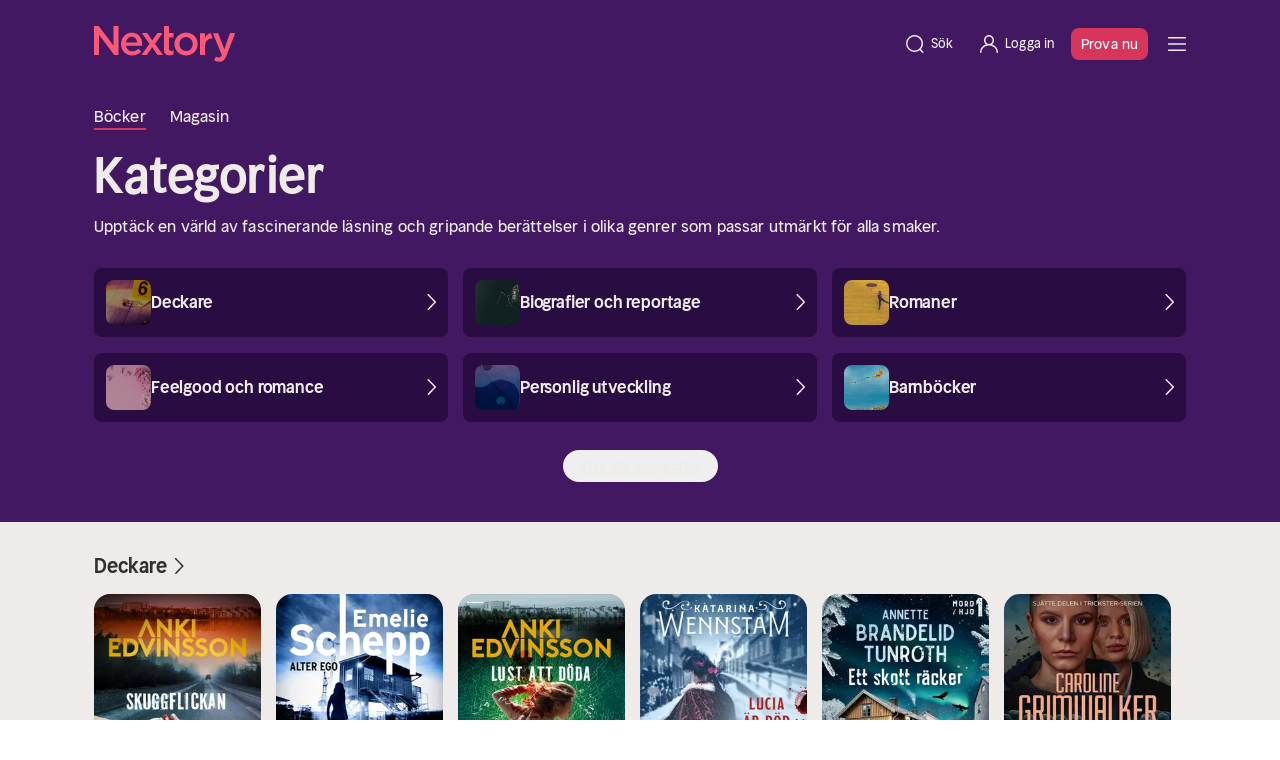

--- FILE ---
content_type: text/javascript; charset=utf-8
request_url: https://nextory.com/_nuxt/entry.CoEwiXo3.js
body_size: 198235
content:
const __vite__mapDeps=(i,m=__vite__mapDeps,d=(m.f||(m.f=["./index.DmvToIIX.js","./HeaderMinimal.Dli_xz_M.js","./useLocalePicker.DEg4Gefg.js","./index.PMyV2jja.css","./home.BVyerEj6.js","./fetchEchoPageBySlug.B6hzEe1w.js","./ContentHeroCampaignBlock.BSuDKgFs.js","./CatalogBreadcrumb.vue.Dmk43QgI.js","./CatalogBreadcrumb.C9AUibro.css","./ContentCallsToAction.kWaEQOaH.js","./useColorClasses.BY_Cld4N.js","./ContentCallsToAction.Bk5kRVvG.css","./NxPaymentLogos.Fx8474Yd.js","./NxPaymentLogos.DAgYoYQh.css","./NxFocalImg.D2Tj5ckn.js","./createCoverObjects.B1hQ5-ow.js","./createCoverObjects.Cv2pCQ4u.css","./splitInHalf.CrpaXb72.js","./ContentHeroCampaignBlock.D0XXNObX.css","./ContentSubscriptionsBlock.BqdODgTe.js","./localized.mtf-L3jg.js","./ContentSubscriptionsBlock.DzEHw1Bz.css","./CatalogLandingPhone.CMtuB5LE.js","./CatalogLandingBrainStamp.acvQXAvA.js","./CatalogLandingBrainStamp.CFLIcO16.css","./interval.C715QwpY.js","./CatalogExploreSlider.HLbIt5TN.js","./CatalogExploreSlider.uMYkHoIk.css","./fetchCategoryData.CYKuSeJX.js","./ContentFrequentlyAskedQuestionsBlock.CpmD4xQL.js","./FaqQuestions.C6z9ACpU.js","./FaqQuestions.BpwYHta-.css","./ButtonHelp.CRTegZZr.js","./ContentFrequentlyAskedQuestionsBlock.B6EnzTef.css","./ContentScrollingTextBlock.CqSGtK7O.js","./ContentScrollingTextBlock.Bv0x2bbu.css","./fetchEchoPageBySlug.DSRk8asC.css","./StickyButton.WD_yqSSt.js","./StickyButton.CF2PDbsO.css","./useCustomJsonLd.C-pBoXlg.js","./about.9LXVZmp-.js","./index.BhlH1KDc.js","./_slug_.BRhnfFag.js","./fetchCampaignBySlug.D-IFciew.js","./search.DUcxz17K.js","./CatalogSeriesCard.DqXeU6Hs.js","./CatalogSeriesCard.Dz1P_Q0V.css","./CatalogSelectionHeader.vue.CfXsrzfY.js","./authors._McRlWf7.js","./useCatalogFilters.C4p1nSKY.js","./useCatalogFilters.CSpfm0q4.css","./e-books.1lsq2mZj.js","./CatalogLandingHero.BMMVcwHH.js","./CatalogLandingHero.B2g-xDas.css","./CatalogLandingCategories.BAuOWGyq.js","./CatalogLandingCategories.DVpwhdY1.css","./for-kids.DAD3iCX0.js","./ForKidsPhoneBlock.BzzgJcc8.js","./ContentRating.B_d6rqmP.js","./StarRating.GWL6wzHQ.js","./ContentRating.DrynMFvn.css","./for-kids.DgKZmL6_.css","./magazines.C2PzuWBH.js","./NxBgPicture.jfOKAms0.js","./NxBgPicture.BnBZ_VRM.css","./magazines.DRZ1g3Xn.css","./narrators.CjZiiWiz.js","./audiobooks.BDnYbD51.js","./characters.DtDhQD9j.js","./_slug_.Cn_CN2RJ.js","./BookCover.D1OLw9Yb.js","./BookCover.salx9eM3.css","./CatalogRelatedCategories.vue.DocGrNsd.js","./UIDivider.1Ms8I2fx.js","./CatalogRelatedCategories.DXrnMe6s.css","./CatalogBookDesc.BGedFHTT.js","./CatalogBookDesc.BLIt7oq-.css","./BannerDevice.vue.DNFL7GJl.js","./UIButton.vue.D7T7PBFx.js","./BannerDevice.DrXFAq_I.css","./CatalogBookComments.DkDs1YPG.js","./categories.JxkwWx_n.js","./_slug_.BQcoBZeD.css","./unsubscribe.DRLNIYuM.js","./PopIn.vue.BIIyyATc.js","./PopIn.CWzwyByZ.css","./FlashMessages.CGm27yjH.js","./FlashMessages.uAFaaDYX.css","./alfons-aberg.DnnTzwQ3.js","./CharactersSinglePageHero.DpBpPPgI.js","./CharactersSinglePageHero.DOzX-4q2.css","./CatalogPagination.BtBk9z_t.js","./CatalogPagination.-TrVkgq_.css","./index.DPpuczsZ.js","./_slug_.Up6LcxpM.js","./CatalogTruncatedDescription.Ds0D1L4k.js","./CatalogTruncatedDescription.CkqsmmD2.css","./CatalogTopPagination.hIbEnMJ5.js","./download-apps.Dp7hJ8Ix.js","./StoreButtons.L9o5EgOu.js","./StoreButtons.B6EPK6Yl.css","./QrCodePhone.BYgvtGET.js","./QrCodePhone.759IyI6U.css","./download-apps.R7MIFhiF.css","./launch.DehUYG92.js","./launch.CPMJoCex.css","./login.Dbma6pxw.js","./LoadingPlaceholder.CiAq471e.js","./LoadingPlaceholder.D1h7RAXO.css","./AlertMessage.DmVAVuHh.js","./AlertMessage.D3TX5Gww.css","./NxInputError.vue.DfSxofg4.js","./NxInput.DHBRecZw.js","./NxInput.Qx6nTGSd.css","./useFormValidator.C0PlOVpL.js","./useAuthentication.jKwO2k2F.js","./renew.DE6lBesP.js","./AccountTimeAllowedCircle.B9oDbUFO.js","./AccountTimeAllowedCircle.DoqfuD6B.css","./useSubscription.DjaT8CVW.js","./_slug_.D9I4PWW4.js","./_slug_.D-x9S9Yk.js","./ContentHero.D8XKPkr7.js","./ContentHero.DyfZdStl.css","./ideal.Bu9Aqj_G.js","./PaymentFormFreeTrialDisclaimer.WlRVGX4-.js","./icons-cards-adyen.CVUbBWvD.js","./campaignHasFreeTrial.CJxaHJad.js","./validateCodeOrRedirect.B_7cPSFD.js","./fetchCampaignByCode.BfQQmMB2.js","./index.CeHU9U_A.js","./RegistrationLayout.vue.DSWvTgeh.js","./RegistrationLayout.DW-FDolZ.css","./ABTest.vue.BbTL3a2T.js","./sendBackendTrackingEvent.Cc5_zTDx.js","./fetchOfferInfo.kYMKmBNi.js","./_slug_.CzXYTFIL.js","./profile.Cke__2B1.js","./MessageBox.vue.C3q0eA8d.js","./ProfileAvatar.-p5Md-3b.js","./ProfileAvatar.kSsvNMU4.css","./useUserProfile.8Kzo9B3C.js","./usePaymentInfos.kB2n6mom.js","./useCancelRetentionOffers.CoaVjeLf.js","./useFetchProfiles.4vcZkIPh.js","./sendTrackingEvents.Z3nMSZyr.js","./profile.CrHuCFEX.css","./paypal.BfPUHtQs.js","./paypal.CDLCpHAD.js","./sofort.DEhpjKP3.js","./sofort-logo.CjHgpNPp.js","./index.6nNynRj4.js","./TopListsCard.vue.lmX24aR0.js","./useTopLists.DP5oYqTC.js","./books.CXBAb-D_.js","./CatalogCategories.vue.CAp-yjxO.js","./CatalogCategories.5BTlHLkN.css","./_slug_.BJDdq40r.js","./trustly.SUXHlded.js","./trustly-logo.9tPlLrFP.js","./welcome.B8HXXW7o.js","./welcome.DcObYkZb.css","./_slug_.f2w2KDPn.js","./planform.CItkoB30.js","./getSubscriptionIdChangeSubscription.BVAnDn8X.js","./validateGiftcardOrRedirect.D95vV28M.js","./planform.nJZbrne8.css","./planinfo.DxGPG_I1.js","./nextory-app.BnehRdgI.js","./nextory-app.BGvRzG_y.css","./quick-login.DmZUY7tT.js","./ab-test-sample.Bg2-KbPy.js","./ab-test-sample.Cynu8-f6.css","./magazines.BpFUoADb.js","./_slug_.DMJFD9Qq.js","./ContentMultipleImageAndText.vue.Ds8qcS0T.js","./_slug_.DOLhIL-W.css","./offer.DSO6KDuG.js","./getLocalizedPeriodUnit.Dc-IGrDY.js","./offer.CLvsAUj8.css","./change-email.D6UQvAg0.js","./registration.BsmwM7_R.js","./get-started.Db_DgOsl.js","./landing-page.D-bfvjEN.js","./NxFooter.vue.n9hyrqo3.js","./NxFooter.DIQgXhGY.css","./landing-page.CbHQ-lqL.css","./_slug_.BlgCqHQy.js","./_slug_.CRIxhEst.js","./login-partner.D2dbFO7W.js","./order-history.XObdCIG2.js","./index.CWZGPfOE.js","./BundlerWrapper.DLV6tktv.js","./BundlerWrapper.QcV8m1jW.css","./getBundlerValidation.C4RRn2p2.js","./login.D1JVRnf3.js","./payment-mode.BavN7OOB.js","./fetchAvailableGateways.l_zT795Z.js","./payment-mode.B7AmtULo.css","./reasons.BRL1gnPW.js","./useCancellationAnswer.CIG5XoF7.js","./reasons.BeSLSpkV.css","./success.CqM157jf.js","./CancellationMessages.C2qp8rnH.js","./CancellationMessages.DXUiJrqj.css","./info.BEWNUZgK.js","./change-password.DPHYb38-.js","./success.Cc2k2rFx.js","./bookshelf.DWS-ip1K.js","./bookshelf.B2gdUxgc.css","./_slug_.BEhWOU27.js","./_slug_.BZ99373d.css","./payment-success.Cw7K5ANl.js","./_slug_.VES3g30b.js","./_slug_.BCFKSycz.js","./disclaimer.BHdderlY.js","./disclaimer.zeExDQ1k.css","./success.DPKNfLZ-.js","./activate.DPI2XOkf.js","./activate.B6DqIlkm.css","./validate.sKz5fZ8f.js","./validate.CwtvsQTa.css","./activate.Di44ABQo.js","./revert-cancel.B49d19YP.js","./index.kvquvFtH.js","./NxNarrowContainer.BgZnoIrp.js","./index.ovUaI-kX.css","./subscription-picker.CeY9sRw0.js","./subscription-picker.NMvg6i3i.css","./read-and-listen-again.QTJYBZFO.js","./success.BB77IwhR.js","./downgrade-success.CdmjwF_D.js","./useAccountSubscription.D-9s4cd0.js","./index.BP2-ZWFz.js","./extend-trial-success.BYWfF-pP.js","./downgrade-success-light.yjEwGZuq.js","./retention-offer-success.3ne6mqGr.js","./stay-another-month-success.FC30rpZA.js","./cancellation-flow.DFqfL_yv.js","./login.BuC5GF6Z.js","./login.kww7NsY-.css","./user.DAEnnhDm.js","./user.DzaQwyZZ.css","./SandboxIndicator.CPfJzEDs.js","./SandboxIndicator.DvDKYe0g.css","./NxFooter.D2UXe39C.js"])))=>i.map(i=>d[i]);
(function(){try{var e=typeof window<"u"?window:typeof global<"u"?global:typeof globalThis<"u"?globalThis:typeof self<"u"?self:{};e.SENTRY_RELEASE={id:"52.116-production"}}catch{}})();try{(function(){var e=typeof window<"u"?window:typeof global<"u"?global:typeof globalThis<"u"?globalThis:typeof self<"u"?self:{},t=new e.Error().stack;t&&(e._sentryDebugIds=e._sentryDebugIds||{},e._sentryDebugIds[t]="0b3ef40a-2300-40b5-aa01-2556a1ac2d58",e._sentryDebugIdIdentifier="sentry-dbid-0b3ef40a-2300-40b5-aa01-2556a1ac2d58")})()}catch{}(function(){const t=document.createElement("link").relList;if(t&&t.supports&&t.supports("modulepreload"))return;for(const o of document.querySelectorAll('link[rel="modulepreload"]'))r(o);new MutationObserver(o=>{for(const s of o)if(s.type==="childList")for(const i of s.addedNodes)i.tagName==="LINK"&&i.rel==="modulepreload"&&r(i)}).observe(document,{childList:!0,subtree:!0});function n(o){const s={};return o.integrity&&(s.integrity=o.integrity),o.referrerPolicy&&(s.referrerPolicy=o.referrerPolicy),o.crossOrigin==="use-credentials"?s.credentials="include":o.crossOrigin==="anonymous"?s.credentials="omit":s.credentials="same-origin",s}function r(o){if(o.ep)return;o.ep=!0;const s=n(o);fetch(o.href,s)}})();function Sf(e){const t=Object.create(null);for(const n of e.split(","))t[n]=1;return n=>n in t}const Je={},rs=[],Yn=()=>{},n0=()=>!1,Vi=e=>e.charCodeAt(0)===111&&e.charCodeAt(1)===110&&(e.charCodeAt(2)>122||e.charCodeAt(2)<97),Tf=e=>e.startsWith("onUpdate:"),Ct=Object.assign,Pf=(e,t)=>{const n=e.indexOf(t);n>-1&&e.splice(n,1)},B$=Object.prototype.hasOwnProperty,Ue=(e,t)=>B$.call(e,t),pe=Array.isArray,os=e=>Os(e)==="[object Map]",ks=e=>Os(e)==="[object Set]",ih=e=>Os(e)==="[object Date]",H$=e=>Os(e)==="[object RegExp]",be=e=>typeof e=="function",ct=e=>typeof e=="string",Ln=e=>typeof e=="symbol",Ve=e=>e!==null&&typeof e=="object",Cf=e=>(Ve(e)||be(e))&&be(e.then)&&be(e.catch),r0=Object.prototype.toString,Os=e=>r0.call(e),V$=e=>Os(e).slice(8,-1),If=e=>Os(e)==="[object Object]",Bc=e=>ct(e)&&e!=="NaN"&&e[0]!=="-"&&""+parseInt(e,10)===e,ss=Sf(",key,ref,ref_for,ref_key,onVnodeBeforeMount,onVnodeMounted,onVnodeBeforeUpdate,onVnodeUpdated,onVnodeBeforeUnmount,onVnodeUnmounted"),Hc=e=>{const t=Object.create(null);return(n=>t[n]||(t[n]=e(n)))},W$=/-\w/g,bn=Hc(e=>e.replace(W$,t=>t.slice(1).toUpperCase())),G$=/\B([A-Z])/g,ro=Hc(e=>e.replace(G$,"-$1").toLowerCase()),Vc=Hc(e=>e.charAt(0).toUpperCase()+e.slice(1)),Hl=Hc(e=>e?`on${Vc(e)}`:""),Wr=(e,t)=>!Object.is(e,t),is=(e,...t)=>{for(let n=0;n<e.length;n++)e[n](...t)},o0=(e,t,n,r=!1)=>{Object.defineProperty(e,t,{configurable:!0,enumerable:!1,writable:r,value:n})},Wc=e=>{const t=parseFloat(e);return isNaN(t)?e:t},s0=e=>{const t=ct(e)?Number(e):NaN;return isNaN(t)?e:t};let ah;const Gc=()=>ah||(ah=typeof globalThis<"u"?globalThis:typeof self<"u"?self:typeof window<"u"?window:typeof global<"u"?global:{});function xs(e){if(pe(e)){const t={};for(let n=0;n<e.length;n++){const r=e[n],o=ct(r)?Y$(r):xs(r);if(o)for(const s in o)t[s]=o[s]}return t}else if(ct(e)||Ve(e))return e}const q$=/;(?![^(]*\))/g,K$=/:([^]+)/,z$=/\/\*[^]*?\*\//g;function Y$(e){const t={};return e.replace(z$,"").split(q$).forEach(n=>{if(n){const r=n.split(K$);r.length>1&&(t[r[0].trim()]=r[1].trim())}}),t}function xt(e){let t="";if(ct(e))t=e;else if(pe(e))for(let n=0;n<e.length;n++){const r=xt(e[n]);r&&(t+=r+" ")}else if(Ve(e))for(const n in e)e[n]&&(t+=n+" ");return t.trim()}function ij(e){if(!e)return null;let{class:t,style:n}=e;return t&&!ct(t)&&(e.class=xt(t)),n&&(e.style=xs(n)),e}const X$="itemscope,allowfullscreen,formnovalidate,ismap,nomodule,novalidate,readonly",J$=Sf(X$);function i0(e){return!!e||e===""}function Q$(e,t){if(e.length!==t.length)return!1;let n=!0;for(let r=0;n&&r<e.length;r++)n=xo(e[r],t[r]);return n}function xo(e,t){if(e===t)return!0;let n=ih(e),r=ih(t);if(n||r)return n&&r?e.getTime()===t.getTime():!1;if(n=Ln(e),r=Ln(t),n||r)return e===t;if(n=pe(e),r=pe(t),n||r)return n&&r?Q$(e,t):!1;if(n=Ve(e),r=Ve(t),n||r){if(!n||!r)return!1;const o=Object.keys(e).length,s=Object.keys(t).length;if(o!==s)return!1;for(const i in e){const a=e.hasOwnProperty(i),l=t.hasOwnProperty(i);if(a&&!l||!a&&l||!xo(e[i],t[i]))return!1}}return String(e)===String(t)}function Rf(e,t){return e.findIndex(n=>xo(n,t))}const a0=e=>!!(e&&e.__v_isRef===!0),Re=e=>ct(e)?e:e==null?"":pe(e)||Ve(e)&&(e.toString===r0||!be(e.toString))?a0(e)?Re(e.value):JSON.stringify(e,c0,2):String(e),c0=(e,t)=>a0(t)?c0(e,t.value):os(t)?{[`Map(${t.size})`]:[...t.entries()].reduce((n,[r,o],s)=>(n[Vl(r,s)+" =>"]=o,n),{})}:ks(t)?{[`Set(${t.size})`]:[...t.values()].map(n=>Vl(n))}:Ln(t)?Vl(t):Ve(t)&&!pe(t)&&!If(t)?String(t):t,Vl=(e,t="")=>{var n;return Ln(e)?`Symbol(${(n=e.description)!=null?n:t})`:e};let Ut;class l0{constructor(t=!1){this.detached=t,this._active=!0,this._on=0,this.effects=[],this.cleanups=[],this._isPaused=!1,this.parent=Ut,!t&&Ut&&(this.index=(Ut.scopes||(Ut.scopes=[])).push(this)-1)}get active(){return this._active}pause(){if(this._active){this._isPaused=!0;let t,n;if(this.scopes)for(t=0,n=this.scopes.length;t<n;t++)this.scopes[t].pause();for(t=0,n=this.effects.length;t<n;t++)this.effects[t].pause()}}resume(){if(this._active&&this._isPaused){this._isPaused=!1;let t,n;if(this.scopes)for(t=0,n=this.scopes.length;t<n;t++)this.scopes[t].resume();for(t=0,n=this.effects.length;t<n;t++)this.effects[t].resume()}}run(t){if(this._active){const n=Ut;try{return Ut=this,t()}finally{Ut=n}}}on(){++this._on===1&&(this.prevScope=Ut,Ut=this)}off(){this._on>0&&--this._on===0&&(Ut=this.prevScope,this.prevScope=void 0)}stop(t){if(this._active){this._active=!1;let n,r;for(n=0,r=this.effects.length;n<r;n++)this.effects[n].stop();for(this.effects.length=0,n=0,r=this.cleanups.length;n<r;n++)this.cleanups[n]();if(this.cleanups.length=0,this.scopes){for(n=0,r=this.scopes.length;n<r;n++)this.scopes[n].stop(!0);this.scopes.length=0}if(!this.detached&&this.parent&&!t){const o=this.parent.scopes.pop();o&&o!==this&&(this.parent.scopes[this.index]=o,o.index=this.index)}this.parent=void 0}}}function Ns(e){return new l0(e)}function Cr(){return Ut}function zr(e,t=!1){Ut&&Ut.cleanups.push(e)}let Qe;const Wl=new WeakSet;class u0{constructor(t){this.fn=t,this.deps=void 0,this.depsTail=void 0,this.flags=5,this.next=void 0,this.cleanup=void 0,this.scheduler=void 0,Ut&&Ut.active&&Ut.effects.push(this)}pause(){this.flags|=64}resume(){this.flags&64&&(this.flags&=-65,Wl.has(this)&&(Wl.delete(this),this.trigger()))}notify(){this.flags&2&&!(this.flags&32)||this.flags&8||f0(this)}run(){if(!(this.flags&1))return this.fn();this.flags|=2,ch(this),p0(this);const t=Qe,n=An;Qe=this,An=!0;try{return this.fn()}finally{h0(this),Qe=t,An=n,this.flags&=-3}}stop(){if(this.flags&1){for(let t=this.deps;t;t=t.nextDep)kf(t);this.deps=this.depsTail=void 0,ch(this),this.onStop&&this.onStop(),this.flags&=-2}}trigger(){this.flags&64?Wl.add(this):this.scheduler?this.scheduler():this.runIfDirty()}runIfDirty(){Yu(this)&&this.run()}get dirty(){return Yu(this)}}let d0=0,fi,pi;function f0(e,t=!1){if(e.flags|=8,t){e.next=pi,pi=e;return}e.next=fi,fi=e}function Af(){d0++}function Lf(){if(--d0>0)return;if(pi){let t=pi;for(pi=void 0;t;){const n=t.next;t.next=void 0,t.flags&=-9,t=n}}let e;for(;fi;){let t=fi;for(fi=void 0;t;){const n=t.next;if(t.next=void 0,t.flags&=-9,t.flags&1)try{t.trigger()}catch(r){e||(e=r)}t=n}}if(e)throw e}function p0(e){for(let t=e.deps;t;t=t.nextDep)t.version=-1,t.prevActiveLink=t.dep.activeLink,t.dep.activeLink=t}function h0(e){let t,n=e.depsTail,r=n;for(;r;){const o=r.prevDep;r.version===-1?(r===n&&(n=o),kf(r),Z$(r)):t=r,r.dep.activeLink=r.prevActiveLink,r.prevActiveLink=void 0,r=o}e.deps=t,e.depsTail=n}function Yu(e){for(let t=e.deps;t;t=t.nextDep)if(t.dep.version!==t.version||t.dep.computed&&(m0(t.dep.computed)||t.dep.version!==t.version))return!0;return!!e._dirty}function m0(e){if(e.flags&4&&!(e.flags&16)||(e.flags&=-17,e.globalVersion===wi)||(e.globalVersion=wi,!e.isSSR&&e.flags&128&&(!e.deps&&!e._dirty||!Yu(e))))return;e.flags|=2;const t=e.dep,n=Qe,r=An;Qe=e,An=!0;try{p0(e);const o=e.fn(e._value);(t.version===0||Wr(o,e._value))&&(e.flags|=128,e._value=o,t.version++)}catch(o){throw t.version++,o}finally{Qe=n,An=r,h0(e),e.flags&=-3}}function kf(e,t=!1){const{dep:n,prevSub:r,nextSub:o}=e;if(r&&(r.nextSub=o,e.prevSub=void 0),o&&(o.prevSub=r,e.nextSub=void 0),n.subs===e&&(n.subs=r,!r&&n.computed)){n.computed.flags&=-5;for(let s=n.computed.deps;s;s=s.nextDep)kf(s,!0)}!t&&!--n.sc&&n.map&&n.map.delete(n.key)}function Z$(e){const{prevDep:t,nextDep:n}=e;t&&(t.nextDep=n,e.prevDep=void 0),n&&(n.prevDep=t,e.nextDep=void 0)}let An=!0;const g0=[];function Er(){g0.push(An),An=!1}function wr(){const e=g0.pop();An=e===void 0?!0:e}function ch(e){const{cleanup:t}=e;if(e.cleanup=void 0,t){const n=Qe;Qe=void 0;try{t()}finally{Qe=n}}}let wi=0;class e3{constructor(t,n){this.sub=t,this.dep=n,this.version=n.version,this.nextDep=this.prevDep=this.nextSub=this.prevSub=this.prevActiveLink=void 0}}class qc{constructor(t){this.computed=t,this.version=0,this.activeLink=void 0,this.subs=void 0,this.map=void 0,this.key=void 0,this.sc=0,this.__v_skip=!0}track(t){if(!Qe||!An||Qe===this.computed)return;let n=this.activeLink;if(n===void 0||n.sub!==Qe)n=this.activeLink=new e3(Qe,this),Qe.deps?(n.prevDep=Qe.depsTail,Qe.depsTail.nextDep=n,Qe.depsTail=n):Qe.deps=Qe.depsTail=n,_0(n);else if(n.version===-1&&(n.version=this.version,n.nextDep)){const r=n.nextDep;r.prevDep=n.prevDep,n.prevDep&&(n.prevDep.nextDep=r),n.prevDep=Qe.depsTail,n.nextDep=void 0,Qe.depsTail.nextDep=n,Qe.depsTail=n,Qe.deps===n&&(Qe.deps=r)}return n}trigger(t){this.version++,wi++,this.notify(t)}notify(t){Af();try{for(let n=this.subs;n;n=n.prevSub)n.sub.notify()&&n.sub.dep.notify()}finally{Lf()}}}function _0(e){if(e.dep.sc++,e.sub.flags&4){const t=e.dep.computed;if(t&&!e.dep.subs){t.flags|=20;for(let r=t.deps;r;r=r.nextDep)_0(r)}const n=e.dep.subs;n!==e&&(e.prevSub=n,n&&(n.nextSub=e)),e.dep.subs=e}}const nc=new WeakMap,Co=Symbol(""),Xu=Symbol(""),Si=Symbol("");function jt(e,t,n){if(An&&Qe){let r=nc.get(e);r||nc.set(e,r=new Map);let o=r.get(n);o||(r.set(n,o=new qc),o.map=r,o.key=n),o.track()}}function fr(e,t,n,r,o,s){const i=nc.get(e);if(!i){wi++;return}const a=l=>{l&&l.trigger()};if(Af(),t==="clear")i.forEach(a);else{const l=pe(e),u=l&&Bc(n);if(l&&n==="length"){const c=Number(r);i.forEach((d,f)=>{(f==="length"||f===Si||!Ln(f)&&f>=c)&&a(d)})}else switch((n!==void 0||i.has(void 0))&&a(i.get(n)),u&&a(i.get(Si)),t){case"add":l?u&&a(i.get("length")):(a(i.get(Co)),os(e)&&a(i.get(Xu)));break;case"delete":l||(a(i.get(Co)),os(e)&&a(i.get(Xu)));break;case"set":os(e)&&a(i.get(Co));break}}Lf()}function t3(e,t){const n=nc.get(e);return n&&n.get(t)}function Go(e){const t=Ie(e);return t===e?t:(jt(t,"iterate",Si),ln(e)?t:t.map(kn))}function Kc(e){return jt(e=Ie(e),"iterate",Si),e}function Mr(e,t){return Zn(e)?Xn(e)?ms(kn(t)):ms(t):kn(t)}const n3={__proto__:null,[Symbol.iterator](){return Gl(this,Symbol.iterator,e=>Mr(this,e))},concat(...e){return Go(this).concat(...e.map(t=>pe(t)?Go(t):t))},entries(){return Gl(this,"entries",e=>(e[1]=Mr(this,e[1]),e))},every(e,t){return sr(this,"every",e,t,void 0,arguments)},filter(e,t){return sr(this,"filter",e,t,n=>n.map(r=>Mr(this,r)),arguments)},find(e,t){return sr(this,"find",e,t,n=>Mr(this,n),arguments)},findIndex(e,t){return sr(this,"findIndex",e,t,void 0,arguments)},findLast(e,t){return sr(this,"findLast",e,t,n=>Mr(this,n),arguments)},findLastIndex(e,t){return sr(this,"findLastIndex",e,t,void 0,arguments)},forEach(e,t){return sr(this,"forEach",e,t,void 0,arguments)},includes(...e){return ql(this,"includes",e)},indexOf(...e){return ql(this,"indexOf",e)},join(e){return Go(this).join(e)},lastIndexOf(...e){return ql(this,"lastIndexOf",e)},map(e,t){return sr(this,"map",e,t,void 0,arguments)},pop(){return Qs(this,"pop")},push(...e){return Qs(this,"push",e)},reduce(e,...t){return lh(this,"reduce",e,t)},reduceRight(e,...t){return lh(this,"reduceRight",e,t)},shift(){return Qs(this,"shift")},some(e,t){return sr(this,"some",e,t,void 0,arguments)},splice(...e){return Qs(this,"splice",e)},toReversed(){return Go(this).toReversed()},toSorted(e){return Go(this).toSorted(e)},toSpliced(...e){return Go(this).toSpliced(...e)},unshift(...e){return Qs(this,"unshift",e)},values(){return Gl(this,"values",e=>Mr(this,e))}};function Gl(e,t,n){const r=Kc(e),o=r[t]();return r!==e&&!ln(e)&&(o._next=o.next,o.next=()=>{const s=o._next();return s.done||(s.value=n(s.value)),s}),o}const r3=Array.prototype;function sr(e,t,n,r,o,s){const i=Kc(e),a=i!==e&&!ln(e),l=i[t];if(l!==r3[t]){const d=l.apply(e,s);return a?kn(d):d}let u=n;i!==e&&(a?u=function(d,f){return n.call(this,Mr(e,d),f,e)}:n.length>2&&(u=function(d,f){return n.call(this,d,f,e)}));const c=l.call(i,u,r);return a&&o?o(c):c}function lh(e,t,n,r){const o=Kc(e);let s=n;return o!==e&&(ln(e)?n.length>3&&(s=function(i,a,l){return n.call(this,i,a,l,e)}):s=function(i,a,l){return n.call(this,i,Mr(e,a),l,e)}),o[t](s,...r)}function ql(e,t,n){const r=Ie(e);jt(r,"iterate",Si);const o=r[t](...n);return(o===-1||o===!1)&&zc(n[0])?(n[0]=Ie(n[0]),r[t](...n)):o}function Qs(e,t,n=[]){Er(),Af();const r=Ie(e)[t].apply(e,n);return Lf(),wr(),r}const o3=Sf("__proto__,__v_isRef,__isVue"),y0=new Set(Object.getOwnPropertyNames(Symbol).filter(e=>e!=="arguments"&&e!=="caller").map(e=>Symbol[e]).filter(Ln));function s3(e){Ln(e)||(e=String(e));const t=Ie(this);return jt(t,"has",e),t.hasOwnProperty(e)}class v0{constructor(t=!1,n=!1){this._isReadonly=t,this._isShallow=n}get(t,n,r){if(n==="__v_skip")return t.__v_skip;const o=this._isReadonly,s=this._isShallow;if(n==="__v_isReactive")return!o;if(n==="__v_isReadonly")return o;if(n==="__v_isShallow")return s;if(n==="__v_raw")return r===(o?s?m3:w0:s?E0:$0).get(t)||Object.getPrototypeOf(t)===Object.getPrototypeOf(r)?t:void 0;const i=pe(t);if(!o){let l;if(i&&(l=n3[n]))return l;if(n==="hasOwnProperty")return s3}const a=Reflect.get(t,n,Ke(t)?t:r);if((Ln(n)?y0.has(n):o3(n))||(o||jt(t,"get",n),s))return a;if(Ke(a)){const l=i&&Bc(n)?a:a.value;return o&&Ve(l)?Qu(l):l}return Ve(a)?o?Qu(a):En(a):a}}class b0 extends v0{constructor(t=!1){super(!1,t)}set(t,n,r,o){let s=t[n];const i=pe(t)&&Bc(n);if(!this._isShallow){const u=Zn(s);if(!ln(r)&&!Zn(r)&&(s=Ie(s),r=Ie(r)),!i&&Ke(s)&&!Ke(r))return u||(s.value=r),!0}const a=i?Number(n)<t.length:Ue(t,n),l=Reflect.set(t,n,r,Ke(t)?t:o);return t===Ie(o)&&(a?Wr(r,s)&&fr(t,"set",n,r):fr(t,"add",n,r)),l}deleteProperty(t,n){const r=Ue(t,n);t[n];const o=Reflect.deleteProperty(t,n);return o&&r&&fr(t,"delete",n,void 0),o}has(t,n){const r=Reflect.has(t,n);return(!Ln(n)||!y0.has(n))&&jt(t,"has",n),r}ownKeys(t){return jt(t,"iterate",pe(t)?"length":Co),Reflect.ownKeys(t)}}class i3 extends v0{constructor(t=!1){super(!0,t)}set(t,n){return!0}deleteProperty(t,n){return!0}}const a3=new b0,c3=new i3,l3=new b0(!0);const Ju=e=>e,ga=e=>Reflect.getPrototypeOf(e);function u3(e,t,n){return function(...r){const o=this.__v_raw,s=Ie(o),i=os(s),a=e==="entries"||e===Symbol.iterator&&i,l=e==="keys"&&i,u=o[e](...r),c=n?Ju:t?ms:kn;return!t&&jt(s,"iterate",l?Xu:Co),{next(){const{value:d,done:f}=u.next();return f?{value:d,done:f}:{value:a?[c(d[0]),c(d[1])]:c(d),done:f}},[Symbol.iterator](){return this}}}}function _a(e){return function(...t){return e==="delete"?!1:e==="clear"?void 0:this}}function d3(e,t){const n={get(o){const s=this.__v_raw,i=Ie(s),a=Ie(o);e||(Wr(o,a)&&jt(i,"get",o),jt(i,"get",a));const{has:l}=ga(i),u=t?Ju:e?ms:kn;if(l.call(i,o))return u(s.get(o));if(l.call(i,a))return u(s.get(a));s!==i&&s.get(o)},get size(){const o=this.__v_raw;return!e&&jt(Ie(o),"iterate",Co),o.size},has(o){const s=this.__v_raw,i=Ie(s),a=Ie(o);return e||(Wr(o,a)&&jt(i,"has",o),jt(i,"has",a)),o===a?s.has(o):s.has(o)||s.has(a)},forEach(o,s){const i=this,a=i.__v_raw,l=Ie(a),u=t?Ju:e?ms:kn;return!e&&jt(l,"iterate",Co),a.forEach((c,d)=>o.call(s,u(c),u(d),i))}};return Ct(n,e?{add:_a("add"),set:_a("set"),delete:_a("delete"),clear:_a("clear")}:{add(o){!t&&!ln(o)&&!Zn(o)&&(o=Ie(o));const s=Ie(this);return ga(s).has.call(s,o)||(s.add(o),fr(s,"add",o,o)),this},set(o,s){!t&&!ln(s)&&!Zn(s)&&(s=Ie(s));const i=Ie(this),{has:a,get:l}=ga(i);let u=a.call(i,o);u||(o=Ie(o),u=a.call(i,o));const c=l.call(i,o);return i.set(o,s),u?Wr(s,c)&&fr(i,"set",o,s):fr(i,"add",o,s),this},delete(o){const s=Ie(this),{has:i,get:a}=ga(s);let l=i.call(s,o);l||(o=Ie(o),l=i.call(s,o)),a&&a.call(s,o);const u=s.delete(o);return l&&fr(s,"delete",o,void 0),u},clear(){const o=Ie(this),s=o.size!==0,i=o.clear();return s&&fr(o,"clear",void 0,void 0),i}}),["keys","values","entries",Symbol.iterator].forEach(o=>{n[o]=u3(o,e,t)}),n}function Of(e,t){const n=d3(e,t);return(r,o,s)=>o==="__v_isReactive"?!e:o==="__v_isReadonly"?e:o==="__v_raw"?r:Reflect.get(Ue(n,o)&&o in r?n:r,o,s)}const f3={get:Of(!1,!1)},p3={get:Of(!1,!0)},h3={get:Of(!0,!1)};const $0=new WeakMap,E0=new WeakMap,w0=new WeakMap,m3=new WeakMap;function g3(e){switch(e){case"Object":case"Array":return 1;case"Map":case"Set":case"WeakMap":case"WeakSet":return 2;default:return 0}}function _3(e){return e.__v_skip||!Object.isExtensible(e)?0:g3(V$(e))}function En(e){return Zn(e)?e:xf(e,!1,a3,f3,$0)}function Kn(e){return xf(e,!1,l3,p3,E0)}function Qu(e){return xf(e,!0,c3,h3,w0)}function xf(e,t,n,r,o){if(!Ve(e)||e.__v_raw&&!(t&&e.__v_isReactive))return e;const s=_3(e);if(s===0)return e;const i=o.get(e);if(i)return i;const a=new Proxy(e,s===2?r:n);return o.set(e,a),a}function Xn(e){return Zn(e)?Xn(e.__v_raw):!!(e&&e.__v_isReactive)}function Zn(e){return!!(e&&e.__v_isReadonly)}function ln(e){return!!(e&&e.__v_isShallow)}function zc(e){return e?!!e.__v_raw:!1}function Ie(e){const t=e&&e.__v_raw;return t?Ie(t):e}function Nf(e){return!Ue(e,"__v_skip")&&Object.isExtensible(e)&&o0(e,"__v_skip",!0),e}const kn=e=>Ve(e)?En(e):e,ms=e=>Ve(e)?Qu(e):e;function Ke(e){return e?e.__v_isRef===!0:!1}function ve(e){return S0(e,!1)}function Yt(e){return S0(e,!0)}function S0(e,t){return Ke(e)?e:new y3(e,t)}class y3{constructor(t,n){this.dep=new qc,this.__v_isRef=!0,this.__v_isShallow=!1,this._rawValue=n?t:Ie(t),this._value=n?t:kn(t),this.__v_isShallow=n}get value(){return this.dep.track(),this._value}set value(t){const n=this._rawValue,r=this.__v_isShallow||ln(t)||Zn(t);t=r?t:Ie(t),Wr(t,n)&&(this._rawValue=t,this._value=r?t:kn(t),this.dep.trigger())}}function q(e){return Ke(e)?e.value:e}function Kt(e){return be(e)?e():q(e)}const v3={get:(e,t,n)=>t==="__v_raw"?e:q(Reflect.get(e,t,n)),set:(e,t,n,r)=>{const o=e[t];return Ke(o)&&!Ke(n)?(o.value=n,!0):Reflect.set(e,t,n,r)}};function T0(e){return Xn(e)?e:new Proxy(e,v3)}class b3{constructor(t){this.__v_isRef=!0,this._value=void 0;const n=this.dep=new qc,{get:r,set:o}=t(n.track.bind(n),n.trigger.bind(n));this._get=r,this._set=o}get value(){return this._value=this._get()}set value(t){this._set(t)}}function $3(e){return new b3(e)}function E3(e){const t=pe(e)?new Array(e.length):{};for(const n in e)t[n]=P0(e,n);return t}class w3{constructor(t,n,r){this._object=t,this._key=n,this._defaultValue=r,this.__v_isRef=!0,this._value=void 0,this._raw=Ie(t);let o=!0,s=t;if(!pe(t)||!Bc(String(n)))do o=!zc(s)||ln(s);while(o&&(s=s.__v_raw));this._shallow=o}get value(){let t=this._object[this._key];return this._shallow&&(t=q(t)),this._value=t===void 0?this._defaultValue:t}set value(t){if(this._shallow&&Ke(this._raw[this._key])){const n=this._object[this._key];if(Ke(n)){n.value=t;return}}this._object[this._key]=t}get dep(){return t3(this._raw,this._key)}}class S3{constructor(t){this._getter=t,this.__v_isRef=!0,this.__v_isReadonly=!0,this._value=void 0}get value(){return this._value=this._getter()}}function Yc(e,t,n){return Ke(e)?e:be(e)?new S3(e):Ve(e)&&arguments.length>1?P0(e,t,n):ve(e)}function P0(e,t,n){return new w3(e,t,n)}class T3{constructor(t,n,r){this.fn=t,this.setter=n,this._value=void 0,this.dep=new qc(this),this.__v_isRef=!0,this.deps=void 0,this.depsTail=void 0,this.flags=16,this.globalVersion=wi-1,this.next=void 0,this.effect=this,this.__v_isReadonly=!n,this.isSSR=r}notify(){if(this.flags|=16,!(this.flags&8)&&Qe!==this)return f0(this,!0),!0}get value(){const t=this.dep.track();return m0(this),t&&(t.version=this.dep.version),this._value}set value(t){this.setter&&this.setter(t)}}function P3(e,t,n=!1){let r,o;return be(e)?r=e:(r=e.get,o=e.set),new T3(r,o,n)}const ya={},rc=new WeakMap;let wo;function C3(e,t=!1,n=wo){if(n){let r=rc.get(n);r||rc.set(n,r=[]),r.push(e)}}function I3(e,t,n=Je){const{immediate:r,deep:o,once:s,scheduler:i,augmentJob:a,call:l}=n,u=_=>o?_:ln(_)||o===!1||o===0?pr(_,1):pr(_);let c,d,f,p,h=!1,m=!1;if(Ke(e)?(d=()=>e.value,h=ln(e)):Xn(e)?(d=()=>u(e),h=!0):pe(e)?(m=!0,h=e.some(_=>Xn(_)||ln(_)),d=()=>e.map(_=>{if(Ke(_))return _.value;if(Xn(_))return u(_);if(be(_))return l?l(_,2):_()})):be(e)?t?d=l?()=>l(e,2):e:d=()=>{if(f){Er();try{f()}finally{wr()}}const _=wo;wo=c;try{return l?l(e,3,[p]):e(p)}finally{wo=_}}:d=Yn,t&&o){const _=d,v=o===!0?1/0:o;d=()=>pr(_(),v)}const b=Cr(),y=()=>{c.stop(),b&&b.active&&Pf(b.effects,c)};if(s&&t){const _=t;t=(...v)=>{_(...v),y()}}let $=m?new Array(e.length).fill(ya):ya;const g=_=>{if(!(!(c.flags&1)||!c.dirty&&!_))if(t){const v=c.run();if(o||h||(m?v.some((R,C)=>Wr(R,$[C])):Wr(v,$))){f&&f();const R=wo;wo=c;try{const C=[v,$===ya?void 0:m&&$[0]===ya?[]:$,p];$=v,l?l(t,3,C):t(...C)}finally{wo=R}}}else c.run()};return a&&a(g),c=new u0(d),c.scheduler=i?()=>i(g,!1):g,p=_=>C3(_,!1,c),f=c.onStop=()=>{const _=rc.get(c);if(_){if(l)l(_,4);else for(const v of _)v();rc.delete(c)}},t?r?g(!0):$=c.run():i?i(g.bind(null,!0),!0):c.run(),y.pause=c.pause.bind(c),y.resume=c.resume.bind(c),y.stop=y,y}function pr(e,t=1/0,n){if(t<=0||!Ve(e)||e.__v_skip||(n=n||new Map,(n.get(e)||0)>=t))return e;if(n.set(e,t),t--,Ke(e))pr(e.value,t,n);else if(pe(e))for(let r=0;r<e.length;r++)pr(e[r],t,n);else if(ks(e)||os(e))e.forEach(r=>{pr(r,t,n)});else if(If(e)){for(const r in e)pr(e[r],t,n);for(const r of Object.getOwnPropertySymbols(e))Object.prototype.propertyIsEnumerable.call(e,r)&&pr(e[r],t,n)}return e}function Wi(e,t,n,r){try{return r?e(...r):e()}catch(o){Ds(o,t,n)}}function On(e,t,n,r){if(be(e)){const o=Wi(e,t,n,r);return o&&Cf(o)&&o.catch(s=>{Ds(s,t,n)}),o}if(pe(e)){const o=[];for(let s=0;s<e.length;s++)o.push(On(e[s],t,n,r));return o}}function Ds(e,t,n,r=!0){const o=t?t.vnode:null,{errorHandler:s,throwUnhandledErrorInProduction:i}=t&&t.appContext.config||Je;if(t){let a=t.parent;const l=t.proxy,u=`https://vuejs.org/error-reference/#runtime-${n}`;for(;a;){const c=a.ec;if(c){for(let d=0;d<c.length;d++)if(c[d](e,l,u)===!1)return}a=a.parent}if(s){Er(),Wi(s,null,10,[e,l,u]),wr();return}}R3(e,n,o,r,i)}function R3(e,t,n,r=!0,o=!1){if(o)throw e;console.error(e)}const zt=[];let Vn=-1;const as=[];let Fr=null,Qo=0;const C0=Promise.resolve();let oc=null;function It(e){const t=oc||C0;return e?t.then(this?e.bind(this):e):t}function A3(e){let t=Vn+1,n=zt.length;for(;t<n;){const r=t+n>>>1,o=zt[r],s=Ti(o);s<e||s===e&&o.flags&2?t=r+1:n=r}return t}function Df(e){if(!(e.flags&1)){const t=Ti(e),n=zt[zt.length-1];!n||!(e.flags&2)&&t>=Ti(n)?zt.push(e):zt.splice(A3(t),0,e),e.flags|=1,I0()}}function I0(){oc||(oc=C0.then(R0))}function sc(e){pe(e)?as.push(...e):Fr&&e.id===-1?Fr.splice(Qo+1,0,e):e.flags&1||(as.push(e),e.flags|=1),I0()}function uh(e,t,n=Vn+1){for(;n<zt.length;n++){const r=zt[n];if(r&&r.flags&2){if(e&&r.id!==e.uid)continue;zt.splice(n,1),n--,r.flags&4&&(r.flags&=-2),r(),r.flags&4||(r.flags&=-2)}}}function ic(e){if(as.length){const t=[...new Set(as)].sort((n,r)=>Ti(n)-Ti(r));if(as.length=0,Fr){Fr.push(...t);return}for(Fr=t,Qo=0;Qo<Fr.length;Qo++){const n=Fr[Qo];n.flags&4&&(n.flags&=-2),n.flags&8||n(),n.flags&=-2}Fr=null,Qo=0}}const Ti=e=>e.id==null?e.flags&2?-1:1/0:e.id;function R0(e){try{for(Vn=0;Vn<zt.length;Vn++){const t=zt[Vn];t&&!(t.flags&8)&&(t.flags&4&&(t.flags&=-2),Wi(t,t.i,t.i?15:14),t.flags&4||(t.flags&=-2))}}finally{for(;Vn<zt.length;Vn++){const t=zt[Vn];t&&(t.flags&=-2)}Vn=-1,zt.length=0,ic(),oc=null,(zt.length||as.length)&&R0()}}let Nt=null,A0=null;function ac(e){const t=Nt;return Nt=e,A0=e&&e.type.__scopeId||null,t}function Ze(e,t=Nt,n){if(!t||e._n)return e;const r=(...o)=>{r._d&&pc(-1);const s=ac(t);let i;try{i=e(...o)}finally{ac(s),r._d&&pc(1)}return i};return r._n=!0,r._c=!0,r._d=!0,r}function cc(e,t){if(Nt===null)return e;const n=el(Nt),r=e.dirs||(e.dirs=[]);for(let o=0;o<t.length;o++){let[s,i,a,l=Je]=t[o];s&&(be(s)&&(s={mounted:s,updated:s}),s.deep&&pr(i),r.push({dir:s,instance:n,value:i,oldValue:void 0,arg:a,modifiers:l}))}return e}function Gn(e,t,n,r){const o=e.dirs,s=t&&t.dirs;for(let i=0;i<o.length;i++){const a=o[i];s&&(a.oldValue=s[i].value);let l=a.dir[r];l&&(Er(),On(l,n,8,[e.el,a,e,t]),wr())}}function _r(e,t){if(Ot){let n=Ot.provides;const r=Ot.parent&&Ot.parent.provides;r===n&&(n=Ot.provides=Object.create(r)),n[e]=t}}function at(e,t,n=!1){const r=Ht();if(r||Ro){let o=Ro?Ro._context.provides:r?r.parent==null||r.ce?r.vnode.appContext&&r.vnode.appContext.provides:r.parent.provides:void 0;if(o&&e in o)return o[e];if(arguments.length>1)return n&&be(t)?t.call(r&&r.proxy):t}}function Gi(){return!!(Ht()||Ro)}const L3=Symbol.for("v-scx"),k3=()=>at(L3);function Xc(e,t){return Mf(e,null,t)}function ze(e,t,n){return Mf(e,t,n)}function Mf(e,t,n=Je){const{immediate:r,deep:o,flush:s,once:i}=n,a=Ct({},n),l=t&&r||!t&&s!=="post";let u;if(ys){if(s==="sync"){const p=k3();u=p.__watcherHandles||(p.__watcherHandles=[])}else if(!l){const p=()=>{};return p.stop=Yn,p.resume=Yn,p.pause=Yn,p}}const c=Ot;a.call=(p,h,m)=>On(p,c,h,m);let d=!1;s==="post"?a.scheduler=p=>{Pt(p,c&&c.suspense)}:s!=="sync"&&(d=!0,a.scheduler=(p,h)=>{h?p():Df(p)}),a.augmentJob=p=>{t&&(p.flags|=4),d&&(p.flags|=2,c&&(p.id=c.uid,p.i=c))};const f=I3(e,t,a);return ys&&(u?u.push(f):l&&f()),f}function O3(e,t,n){const r=this.proxy,o=ct(e)?e.includes(".")?L0(r,e):()=>r[e]:e.bind(r,r);let s;be(t)?s=t:(s=t.handler,n=t);const i=Do(this),a=Mf(o,s.bind(r),n);return i(),a}function L0(e,t){const n=t.split(".");return()=>{let r=e;for(let o=0;o<n.length&&r;o++)r=r[n[o]];return r}}const x3=Symbol("_vte"),k0=e=>e.__isTeleport,dr=Symbol("_leaveCb"),va=Symbol("_enterCb");function N3(){const e={isMounted:!1,isLeaving:!1,isUnmounting:!1,leavingVNodes:new Map};return Rr(()=>{e.isMounted=!0}),rr(()=>{e.isUnmounting=!0}),e}const fn=[Function,Array],O0={mode:String,appear:Boolean,persisted:Boolean,onBeforeEnter:fn,onEnter:fn,onAfterEnter:fn,onEnterCancelled:fn,onBeforeLeave:fn,onLeave:fn,onAfterLeave:fn,onLeaveCancelled:fn,onBeforeAppear:fn,onAppear:fn,onAfterAppear:fn,onAppearCancelled:fn},x0=e=>{const t=e.subTree;return t.component?x0(t.component):t},D3={name:"BaseTransition",props:O0,setup(e,{slots:t}){const n=Ht(),r=N3();return()=>{const o=t.default&&M0(t.default(),!0);if(!o||!o.length)return;const s=N0(o),i=Ie(e),{mode:a}=i;if(r.isLeaving)return Kl(s);const l=dh(s);if(!l)return Kl(s);let u=Zu(l,i,r,n,d=>u=d);l.type!==vt&&gs(l,u);let c=n.subTree&&dh(n.subTree);if(c&&c.type!==vt&&!In(c,l)&&x0(n).type!==vt){let d=Zu(c,i,r,n);if(gs(c,d),a==="out-in"&&l.type!==vt)return r.isLeaving=!0,d.afterLeave=()=>{r.isLeaving=!1,n.job.flags&8||n.update(),delete d.afterLeave,c=void 0},Kl(s);a==="in-out"&&l.type!==vt?d.delayLeave=(f,p,h)=>{const m=D0(r,c);m[String(c.key)]=c,f[dr]=()=>{p(),f[dr]=void 0,delete u.delayedLeave,c=void 0},u.delayedLeave=()=>{h(),delete u.delayedLeave,c=void 0}}:c=void 0}else c&&(c=void 0);return s}}};function N0(e){let t=e[0];if(e.length>1){for(const n of e)if(n.type!==vt){t=n;break}}return t}const M3=D3;function D0(e,t){const{leavingVNodes:n}=e;let r=n.get(t.type);return r||(r=Object.create(null),n.set(t.type,r)),r}function Zu(e,t,n,r,o){const{appear:s,mode:i,persisted:a=!1,onBeforeEnter:l,onEnter:u,onAfterEnter:c,onEnterCancelled:d,onBeforeLeave:f,onLeave:p,onAfterLeave:h,onLeaveCancelled:m,onBeforeAppear:b,onAppear:y,onAfterAppear:$,onAppearCancelled:g}=t,_=String(e.key),v=D0(n,e),R=(O,j)=>{O&&On(O,r,9,j)},C=(O,j)=>{const V=j[1];R(O,j),pe(O)?O.every(x=>x.length<=1)&&V():O.length<=1&&V()},D={mode:i,persisted:a,beforeEnter(O){let j=l;if(!n.isMounted)if(s)j=b||l;else return;O[dr]&&O[dr](!0);const V=v[_];V&&In(e,V)&&V.el[dr]&&V.el[dr](),R(j,[O])},enter(O){let j=u,V=c,x=d;if(!n.isMounted)if(s)j=y||u,V=$||c,x=g||d;else return;let X=!1;const re=O[va]=ue=>{X||(X=!0,ue?R(x,[O]):R(V,[O]),D.delayedLeave&&D.delayedLeave(),O[va]=void 0)};j?C(j,[O,re]):re()},leave(O,j){const V=String(e.key);if(O[va]&&O[va](!0),n.isUnmounting)return j();R(f,[O]);let x=!1;const X=O[dr]=re=>{x||(x=!0,j(),re?R(m,[O]):R(h,[O]),O[dr]=void 0,v[V]===e&&delete v[V])};v[V]=e,p?C(p,[O,X]):X()},clone(O){const j=Zu(O,t,n,r,o);return o&&o(j),j}};return D}function Kl(e){if(qi(e))return e=er(e),e.children=null,e}function dh(e){if(!qi(e))return k0(e.type)&&e.children?N0(e.children):e;if(e.component)return e.component.subTree;const{shapeFlag:t,children:n}=e;if(n){if(t&16)return n[0];if(t&32&&be(n.default))return n.default()}}function gs(e,t){e.shapeFlag&6&&e.component?(e.transition=t,gs(e.component.subTree,t)):e.shapeFlag&128?(e.ssContent.transition=t.clone(e.ssContent),e.ssFallback.transition=t.clone(e.ssFallback)):e.transition=t}function M0(e,t=!1,n){let r=[],o=0;for(let s=0;s<e.length;s++){let i=e[s];const a=n==null?i.key:String(n)+String(i.key!=null?i.key:s);i.type===Ge?(i.patchFlag&128&&o++,r=r.concat(M0(i.children,t,a))):(t||i.type!==vt)&&r.push(a!=null?er(i,{key:a}):i)}if(o>1)for(let s=0;s<r.length;s++)r[s].patchFlag=-2;return r}function We(e,t){return be(e)?Ct({name:e.name},t,{setup:e}):e}function aj(){const e=Ht();return e?(e.appContext.config.idPrefix||"v")+"-"+e.ids[0]+e.ids[1]++:""}function Ff(e){e.ids=[e.ids[0]+e.ids[2]+++"-",0,0]}const lc=new WeakMap;function cs(e,t,n,r,o=!1){if(pe(e)){e.forEach((h,m)=>cs(h,t&&(pe(t)?t[m]:t),n,r,o));return}if(yr(r)&&!o){r.shapeFlag&512&&r.type.__asyncResolved&&r.component.subTree.component&&cs(e,t,n,r.component.subTree);return}const s=r.shapeFlag&4?el(r.component):r.el,i=o?null:s,{i:a,r:l}=e,u=t&&t.r,c=a.refs===Je?a.refs={}:a.refs,d=a.setupState,f=Ie(d),p=d===Je?n0:h=>Ue(f,h);if(u!=null&&u!==l){if(fh(t),ct(u))c[u]=null,p(u)&&(d[u]=null);else if(Ke(u)){u.value=null;const h=t;h.k&&(c[h.k]=null)}}if(be(l))Wi(l,a,12,[i,c]);else{const h=ct(l),m=Ke(l);if(h||m){const b=()=>{if(e.f){const y=h?p(l)?d[l]:c[l]:l.value;if(o)pe(y)&&Pf(y,s);else if(pe(y))y.includes(s)||y.push(s);else if(h)c[l]=[s],p(l)&&(d[l]=c[l]);else{const $=[s];l.value=$,e.k&&(c[e.k]=$)}}else h?(c[l]=i,p(l)&&(d[l]=i)):m&&(l.value=i,e.k&&(c[e.k]=i))};if(i){const y=()=>{b(),lc.delete(e)};y.id=-1,lc.set(e,y),Pt(y,n)}else fh(e),b()}}}function fh(e){const t=lc.get(e);t&&(t.flags|=8,lc.delete(e))}let ph=!1;const qo=()=>{ph||(console.error("Hydration completed but contains mismatches."),ph=!0)},F3=e=>e.namespaceURI.includes("svg")&&e.tagName!=="foreignObject",U3=e=>e.namespaceURI.includes("MathML"),ba=e=>{if(e.nodeType===1){if(F3(e))return"svg";if(U3(e))return"mathml"}},ts=e=>e.nodeType===8;function j3(e){const{mt:t,p:n,o:{patchProp:r,createText:o,nextSibling:s,parentNode:i,remove:a,insert:l,createComment:u}}=e,c=(g,_)=>{if(!_.hasChildNodes()){n(null,g,_),ic(),_._vnode=g;return}d(_.firstChild,g,null,null,null),ic(),_._vnode=g},d=(g,_,v,R,C,D=!1)=>{D=D||!!_.dynamicChildren;const O=ts(g)&&g.data==="[",j=()=>m(g,_,v,R,C,O),{type:V,ref:x,shapeFlag:X,patchFlag:re}=_;let ue=g.nodeType;_.el=g,re===-2&&(D=!1,_.dynamicChildren=null);let Y=null;switch(V){case Gr:ue!==3?_.children===""?(l(_.el=o(""),i(g),g),Y=g):Y=j():(g.data!==_.children&&(qo(),g.data=_.children),Y=s(g));break;case vt:$(g)?(Y=s(g),y(_.el=g.content.firstChild,g,v)):ue!==8||O?Y=j():Y=s(g);break;case mi:if(O&&(g=s(g),ue=g.nodeType),ue===1||ue===3){Y=g;const ne=!_.children.length;for(let K=0;K<_.staticCount;K++)ne&&(_.children+=Y.nodeType===1?Y.outerHTML:Y.data),K===_.staticCount-1&&(_.anchor=Y),Y=s(Y);return O?s(Y):Y}else j();break;case Ge:O?Y=h(g,_,v,R,C,D):Y=j();break;default:if(X&1)(ue!==1||_.type.toLowerCase()!==g.tagName.toLowerCase())&&!$(g)?Y=j():Y=f(g,_,v,R,C,D);else if(X&6){_.slotScopeIds=C;const ne=i(g);if(O?Y=b(g):ts(g)&&g.data==="teleport start"?Y=b(g,g.data,"teleport end"):Y=s(g),t(_,ne,null,v,R,ba(ne),D),yr(_)&&!_.type.__asyncResolved){let K;O?(K=$e(Ge),K.anchor=Y?Y.previousSibling:ne.lastChild):K=g.nodeType===3?kt(""):$e("div"),K.el=g,_.component.subTree=K}}else X&64?ue!==8?Y=j():Y=_.type.hydrate(g,_,v,R,C,D,e,p):X&128&&(Y=_.type.hydrate(g,_,v,R,ba(i(g)),C,D,e,d))}return x!=null&&cs(x,null,R,_),Y},f=(g,_,v,R,C,D)=>{D=D||!!_.dynamicChildren;const{type:O,props:j,patchFlag:V,shapeFlag:x,dirs:X,transition:re}=_,ue=O==="input"||O==="option";if(ue||V!==-1){X&&Gn(_,null,v,"created");let Y=!1;if($(g)){Y=s1(null,re)&&v&&v.vnode.props&&v.vnode.props.appear;const K=g.content.firstChild;if(Y){const he=K.getAttribute("class");he&&(K.$cls=he),re.beforeEnter(K)}y(K,g,v),_.el=g=K}if(x&16&&!(j&&(j.innerHTML||j.textContent))){let K=p(g.firstChild,_,g,v,R,C,D);for(;K;){$a(g,1)||qo();const he=K;K=K.nextSibling,a(he)}}else if(x&8){let K=_.children;K[0]===`
`&&(g.tagName==="PRE"||g.tagName==="TEXTAREA")&&(K=K.slice(1));const{textContent:he}=g;he!==K&&he!==K.replace(/\r\n|\r/g,`
`)&&($a(g,0)||qo(),g.textContent=_.children)}if(j){if(ue||!D||V&48){const K=g.tagName.includes("-");for(const he in j)(ue&&(he.endsWith("value")||he==="indeterminate")||Vi(he)&&!ss(he)||he[0]==="."||K)&&r(g,he,null,j[he],void 0,v)}else if(j.onClick)r(g,"onClick",null,j.onClick,void 0,v);else if(V&4&&Xn(j.style))for(const K in j.style)j.style[K]}let ne;(ne=j&&j.onVnodeBeforeMount)&&Zt(ne,v,_),X&&Gn(_,null,v,"beforeMount"),((ne=j&&j.onVnodeMounted)||X||Y)&&u1(()=>{ne&&Zt(ne,v,_),Y&&re.enter(g),X&&Gn(_,null,v,"mounted")},R)}return g.nextSibling},p=(g,_,v,R,C,D,O)=>{O=O||!!_.dynamicChildren;const j=_.children,V=j.length;for(let x=0;x<V;x++){const X=O?j[x]:j[x]=an(j[x]),re=X.type===Gr;g?(re&&!O&&x+1<V&&an(j[x+1]).type===Gr&&(l(o(g.data.slice(X.children.length)),v,s(g)),g.data=X.children),g=d(g,X,R,C,D,O)):re&&!X.children?l(X.el=o(""),v):($a(v,1)||qo(),n(null,X,v,null,R,C,ba(v),D))}return g},h=(g,_,v,R,C,D)=>{const{slotScopeIds:O}=_;O&&(C=C?C.concat(O):O);const j=i(g),V=p(s(g),_,j,v,R,C,D);return V&&ts(V)&&V.data==="]"?s(_.anchor=V):(qo(),l(_.anchor=u("]"),j,V),V)},m=(g,_,v,R,C,D)=>{if($a(g.parentElement,1)||qo(),_.el=null,D){const V=b(g);for(;;){const x=s(g);if(x&&x!==V)a(x);else break}}const O=s(g),j=i(g);return a(g),n(null,_,j,O,v,R,ba(j),C),v&&(v.vnode.el=_.el,Zc(v,_.el)),O},b=(g,_="[",v="]")=>{let R=0;for(;g;)if(g=s(g),g&&ts(g)&&(g.data===_&&R++,g.data===v)){if(R===0)return s(g);R--}return g},y=(g,_,v)=>{const R=_.parentNode;R&&R.replaceChild(g,_);let C=v;for(;C;)C.vnode.el===_&&(C.vnode.el=C.subTree.el=g),C=C.parent},$=g=>g.nodeType===1&&g.tagName==="TEMPLATE";return[c,d]}const hh="data-allow-mismatch",B3={0:"text",1:"children",2:"class",3:"style",4:"attribute"};function $a(e,t){if(t===0||t===1)for(;e&&!e.hasAttribute(hh);)e=e.parentElement;const n=e&&e.getAttribute(hh);if(n==null)return!1;if(n==="")return!0;{const r=n.split(",");return t===0&&r.includes("children")?!0:r.includes(B3[t])}}Gc().requestIdleCallback;Gc().cancelIdleCallback;function H3(e,t){if(ts(e)&&e.data==="["){let n=1,r=e.nextSibling;for(;r;){if(r.nodeType===1){if(t(r)===!1)break}else if(ts(r))if(r.data==="]"){if(--n===0)break}else r.data==="["&&n++;r=r.nextSibling}}else t(e)}const yr=e=>!!e.type.__asyncLoader;function Wn(e){be(e)&&(e={loader:e});const{loader:t,loadingComponent:n,errorComponent:r,delay:o=200,hydrate:s,timeout:i,suspensible:a=!0,onError:l}=e;let u=null,c,d=0;const f=()=>(d++,u=null,p()),p=()=>{let h;return u||(h=u=t().catch(m=>{if(m=m instanceof Error?m:new Error(String(m)),l)return new Promise((b,y)=>{l(m,()=>b(f()),()=>y(m),d+1)});throw m}).then(m=>h!==u&&u?u:(m&&(m.__esModule||m[Symbol.toStringTag]==="Module")&&(m=m.default),c=m,m)))};return We({name:"AsyncComponentWrapper",__asyncLoader:p,__asyncHydrate(h,m,b){let y=!1;(m.bu||(m.bu=[])).push(()=>y=!0);const $=()=>{y||b()},g=s?()=>{const _=s($,v=>H3(h,v));_&&(m.bum||(m.bum=[])).push(_)}:$;c?g():p().then(()=>!m.isUnmounted&&g())},get __asyncResolved(){return c},setup(){const h=Ot;if(Ff(h),c)return()=>Ea(c,h);const m=g=>{u=null,Ds(g,h,13,!r)};if(a&&h.suspense||ys)return p().then(g=>()=>Ea(g,h)).catch(g=>(m(g),()=>r?$e(r,{error:g}):null));const b=ve(!1),y=ve(),$=ve(!!o);return o&&setTimeout(()=>{$.value=!1},o),i!=null&&setTimeout(()=>{if(!b.value&&!y.value){const g=new Error(`Async component timed out after ${i}ms.`);m(g),y.value=g}},i),p().then(()=>{b.value=!0,h.parent&&qi(h.parent.vnode)&&h.parent.update()}).catch(g=>{m(g),y.value=g}),()=>{if(b.value&&c)return Ea(c,h);if(y.value&&r)return $e(r,{error:y.value});if(n&&!$.value)return Ea(n,h)}}})}function Ea(e,t){const{ref:n,props:r,children:o,ce:s}=t.vnode,i=$e(e,r,o);return i.ref=n,i.ce=s,delete t.vnode.ce,i}const qi=e=>e.type.__isKeepAlive,V3={name:"KeepAlive",__isKeepAlive:!0,props:{include:[String,RegExp,Array],exclude:[String,RegExp,Array],max:[String,Number]},setup(e,{slots:t}){const n=Ht(),r=n.ctx;if(!r.renderer)return()=>{const $=t.default&&t.default();return $&&$.length===1?$[0]:$};const o=new Map,s=new Set;let i=null;const a=n.suspense,{renderer:{p:l,m:u,um:c,o:{createElement:d}}}=r,f=d("div");r.activate=($,g,_,v,R)=>{const C=$.component;u($,g,_,0,a),l(C.vnode,$,g,_,C,a,v,$.slotScopeIds,R),Pt(()=>{C.isDeactivated=!1,C.a&&is(C.a);const D=$.props&&$.props.onVnodeMounted;D&&Zt(D,C.parent,$)},a)},r.deactivate=$=>{const g=$.component;dc(g.m),dc(g.a),u($,f,null,1,a),Pt(()=>{g.da&&is(g.da);const _=$.props&&$.props.onVnodeUnmounted;_&&Zt(_,g.parent,$),g.isDeactivated=!0},a)};function p($){zl($),c($,n,a,!0)}function h($){o.forEach((g,_)=>{const v=cd(yr(g)?g.type.__asyncResolved||{}:g.type);v&&!$(v)&&m(_)})}function m($){const g=o.get($);g&&(!i||!In(g,i))?p(g):i&&zl(i),o.delete($),s.delete($)}ze(()=>[e.include,e.exclude],([$,g])=>{$&&h(_=>ii($,_)),g&&h(_=>!ii(g,_))},{flush:"post",deep:!0});let b=null;const y=()=>{b!=null&&(fc(n.subTree.type)?Pt(()=>{o.set(b,wa(n.subTree))},n.subTree.suspense):o.set(b,wa(n.subTree)))};return Rr(y),U0(y),rr(()=>{o.forEach($=>{const{subTree:g,suspense:_}=n,v=wa(g);if($.type===v.type&&$.key===v.key){zl(v);const R=v.component.da;R&&Pt(R,_);return}p($)})}),()=>{if(b=null,!t.default)return i=null;const $=t.default(),g=$[0];if($.length>1)return i=null,$;if(!No(g)||!(g.shapeFlag&4)&&!(g.shapeFlag&128))return i=null,g;let _=wa(g);if(_.type===vt)return i=null,_;const v=_.type,R=cd(yr(_)?_.type.__asyncResolved||{}:v),{include:C,exclude:D,max:O}=e;if(C&&(!R||!ii(C,R))||D&&R&&ii(D,R))return _.shapeFlag&=-257,i=_,g;const j=_.key==null?v:_.key,V=o.get(j);return _.el&&(_=er(_),g.shapeFlag&128&&(g.ssContent=_)),b=j,V?(_.el=V.el,_.component=V.component,_.transition&&gs(_,_.transition),_.shapeFlag|=512,s.delete(j),s.add(j)):(s.add(j),O&&s.size>parseInt(O,10)&&m(s.values().next().value)),_.shapeFlag|=256,i=_,fc(g.type)?g:_}}},W3=V3;function ii(e,t){return pe(e)?e.some(n=>ii(n,t)):ct(e)?e.split(",").includes(t):H$(e)?(e.lastIndex=0,e.test(t)):!1}function Ki(e,t){F0(e,"a",t)}function zi(e,t){F0(e,"da",t)}function F0(e,t,n=Ot){const r=e.__wdc||(e.__wdc=()=>{let o=n;for(;o;){if(o.isDeactivated)return;o=o.parent}return e()});if(Jc(t,r,n),n){let o=n.parent;for(;o&&o.parent;)qi(o.parent.vnode)&&G3(r,t,n,o),o=o.parent}}function G3(e,t,n,r){const o=Jc(t,e,r,!0);Yi(()=>{Pf(r[t],o)},n)}function zl(e){e.shapeFlag&=-257,e.shapeFlag&=-513}function wa(e){return e.shapeFlag&128?e.ssContent:e}function Jc(e,t,n=Ot,r=!1){if(n){const o=n[e]||(n[e]=[]),s=t.__weh||(t.__weh=(...i)=>{Er();const a=Do(n),l=On(t,n,e,i);return a(),wr(),l});return r?o.unshift(s):o.push(s),s}}const Ir=e=>(t,n=Ot)=>{(!ys||e==="sp")&&Jc(e,(...r)=>t(...r),n)},Uf=Ir("bm"),Rr=Ir("m"),q3=Ir("bu"),U0=Ir("u"),rr=Ir("bum"),Yi=Ir("um"),K3=Ir("sp"),z3=Ir("rtg"),Y3=Ir("rtc");function j0(e,t=Ot){Jc("ec",e,t)}const B0="components";function mh(e,t){return V0(B0,e,!0,t)||e}const H0=Symbol.for("v-ndc");function X3(e){return ct(e)?V0(B0,e,!1)||e:e||H0}function V0(e,t,n=!0,r=!1){const o=Nt||Ot;if(o){const s=o.type;{const a=cd(s,!1);if(a&&(a===t||a===bn(t)||a===Vc(bn(t))))return s}const i=gh(o[e]||s[e],t)||gh(o.appContext[e],t);return!i&&r?s:i}}function gh(e,t){return e&&(e[t]||e[bn(t)]||e[Vc(bn(t))])}function Io(e,t,n,r){let o;const s=n,i=pe(e);if(i||ct(e)){const a=i&&Xn(e);let l=!1,u=!1;a&&(l=!ln(e),u=Zn(e),e=Kc(e)),o=new Array(e.length);for(let c=0,d=e.length;c<d;c++)o[c]=t(l?u?ms(kn(e[c])):kn(e[c]):e[c],c,void 0,s)}else if(typeof e=="number"){o=new Array(e);for(let a=0;a<e;a++)o[a]=t(a+1,a,void 0,s)}else if(Ve(e))if(e[Symbol.iterator])o=Array.from(e,(a,l)=>t(a,l,void 0,s));else{const a=Object.keys(e);o=new Array(a.length);for(let l=0,u=a.length;l<u;l++){const c=a[l];o[l]=t(e[c],c,l,s)}}else o=[];return o}function cj(e,t){for(let n=0;n<t.length;n++){const r=t[n];if(pe(r))for(let o=0;o<r.length;o++)e[r[o].name]=r[o].fn;else r&&(e[r.name]=r.key?(...o)=>{const s=r.fn(...o);return s&&(s.key=r.key),s}:r.fn)}return e}function J3(e,t,n={},r,o){if(Nt.ce||Nt.parent&&yr(Nt.parent)&&Nt.parent.ce){const u=Object.keys(n).length>0;return t!=="default"&&(n.name=t),se(),qe(Ge,null,[$e("slot",n,r&&r())],u?-2:64)}let s=e[t];s&&s._c&&(s._d=!1),se();const i=s&&W0(s(n)),a=n.key||i&&i.key,l=qe(Ge,{key:(a&&!Ln(a)?a:`_${t}`)+(!i&&r?"_fb":"")},i||(r?r():[]),i&&e._===1?64:-2);return!o&&l.scopeId&&(l.slotScopeIds=[l.scopeId+"-s"]),s&&s._c&&(s._d=!0),l}function W0(e){return e.some(t=>No(t)?!(t.type===vt||t.type===Ge&&!W0(t.children)):!0)?e:null}const ed=e=>e?h1(e)?el(e):ed(e.parent):null,hi=Ct(Object.create(null),{$:e=>e,$el:e=>e.vnode.el,$data:e=>e.data,$props:e=>e.props,$attrs:e=>e.attrs,$slots:e=>e.slots,$refs:e=>e.refs,$parent:e=>ed(e.parent),$root:e=>ed(e.root),$host:e=>e.ce,$emit:e=>e.emit,$options:e=>K0(e),$forceUpdate:e=>e.f||(e.f=()=>{Df(e.update)}),$nextTick:e=>e.n||(e.n=It.bind(e.proxy)),$watch:e=>O3.bind(e)}),Yl=(e,t)=>e!==Je&&!e.__isScriptSetup&&Ue(e,t),Q3={get({_:e},t){if(t==="__v_skip")return!0;const{ctx:n,setupState:r,data:o,props:s,accessCache:i,type:a,appContext:l}=e;if(t[0]!=="$"){const f=i[t];if(f!==void 0)switch(f){case 1:return r[t];case 2:return o[t];case 4:return n[t];case 3:return s[t]}else{if(Yl(r,t))return i[t]=1,r[t];if(o!==Je&&Ue(o,t))return i[t]=2,o[t];if(Ue(s,t))return i[t]=3,s[t];if(n!==Je&&Ue(n,t))return i[t]=4,n[t];td&&(i[t]=0)}}const u=hi[t];let c,d;if(u)return t==="$attrs"&&jt(e.attrs,"get",""),u(e);if((c=a.__cssModules)&&(c=c[t]))return c;if(n!==Je&&Ue(n,t))return i[t]=4,n[t];if(d=l.config.globalProperties,Ue(d,t))return d[t]},set({_:e},t,n){const{data:r,setupState:o,ctx:s}=e;return Yl(o,t)?(o[t]=n,!0):r!==Je&&Ue(r,t)?(r[t]=n,!0):Ue(e.props,t)||t[0]==="$"&&t.slice(1)in e?!1:(s[t]=n,!0)},has({_:{data:e,setupState:t,accessCache:n,ctx:r,appContext:o,props:s,type:i}},a){let l;return!!(n[a]||e!==Je&&a[0]!=="$"&&Ue(e,a)||Yl(t,a)||Ue(s,a)||Ue(r,a)||Ue(hi,a)||Ue(o.config.globalProperties,a)||(l=i.__cssModules)&&l[a])},defineProperty(e,t,n){return n.get!=null?e._.accessCache[t]=0:Ue(n,"value")&&this.set(e,t,n.value,null),Reflect.defineProperty(e,t,n)}};function lj(){return G0().slots}function uj(){return G0().attrs}function G0(e){const t=Ht();return t.setupContext||(t.setupContext=g1(t))}function _h(e){return pe(e)?e.reduce((t,n)=>(t[n]=null,t),{}):e}function dj(e){const t=Ht();let n=e();return id(),Cf(n)&&(n=n.catch(r=>{throw Do(t),r})),[n,()=>Do(t)]}let td=!0;function Z3(e){const t=K0(e),n=e.proxy,r=e.ctx;td=!1,t.beforeCreate&&yh(t.beforeCreate,e,"bc");const{data:o,computed:s,methods:i,watch:a,provide:l,inject:u,created:c,beforeMount:d,mounted:f,beforeUpdate:p,updated:h,activated:m,deactivated:b,beforeDestroy:y,beforeUnmount:$,destroyed:g,unmounted:_,render:v,renderTracked:R,renderTriggered:C,errorCaptured:D,serverPrefetch:O,expose:j,inheritAttrs:V,components:x,directives:X,filters:re}=t;if(u&&eE(u,r,null),i)for(const ne in i){const K=i[ne];be(K)&&(r[ne]=K.bind(n))}if(o){const ne=o.call(n,n);Ve(ne)&&(e.data=En(ne))}if(td=!0,s)for(const ne in s){const K=s[ne],he=be(K)?K.bind(n,n):be(K.get)?K.get.bind(n,n):Yn,ge=!be(K)&&be(K.set)?K.set.bind(n):Yn,Te=te({get:he,set:ge});Object.defineProperty(r,ne,{enumerable:!0,configurable:!0,get:()=>Te.value,set:we=>Te.value=we})}if(a)for(const ne in a)q0(a[ne],r,n,ne);if(l){const ne=be(l)?l.call(n):l;Reflect.ownKeys(ne).forEach(K=>{_r(K,ne[K])})}c&&yh(c,e,"c");function Y(ne,K){pe(K)?K.forEach(he=>ne(he.bind(n))):K&&ne(K.bind(n))}if(Y(Uf,d),Y(Rr,f),Y(q3,p),Y(U0,h),Y(Ki,m),Y(zi,b),Y(j0,D),Y(Y3,R),Y(z3,C),Y(rr,$),Y(Yi,_),Y(K3,O),pe(j))if(j.length){const ne=e.exposed||(e.exposed={});j.forEach(K=>{Object.defineProperty(ne,K,{get:()=>n[K],set:he=>n[K]=he,enumerable:!0})})}else e.exposed||(e.exposed={});v&&e.render===Yn&&(e.render=v),V!=null&&(e.inheritAttrs=V),x&&(e.components=x),X&&(e.directives=X),O&&Ff(e)}function eE(e,t,n=Yn){pe(e)&&(e=nd(e));for(const r in e){const o=e[r];let s;Ve(o)?"default"in o?s=at(o.from||r,o.default,!0):s=at(o.from||r):s=at(o),Ke(s)?Object.defineProperty(t,r,{enumerable:!0,configurable:!0,get:()=>s.value,set:i=>s.value=i}):t[r]=s}}function yh(e,t,n){On(pe(e)?e.map(r=>r.bind(t.proxy)):e.bind(t.proxy),t,n)}function q0(e,t,n,r){let o=r.includes(".")?L0(n,r):()=>n[r];if(ct(e)){const s=t[e];be(s)&&ze(o,s)}else if(be(e))ze(o,e.bind(n));else if(Ve(e))if(pe(e))e.forEach(s=>q0(s,t,n,r));else{const s=be(e.handler)?e.handler.bind(n):t[e.handler];be(s)&&ze(o,s,e)}}function K0(e){const t=e.type,{mixins:n,extends:r}=t,{mixins:o,optionsCache:s,config:{optionMergeStrategies:i}}=e.appContext,a=s.get(t);let l;return a?l=a:!o.length&&!n&&!r?l=t:(l={},o.length&&o.forEach(u=>uc(l,u,i,!0)),uc(l,t,i)),Ve(t)&&s.set(t,l),l}function uc(e,t,n,r=!1){const{mixins:o,extends:s}=t;s&&uc(e,s,n,!0),o&&o.forEach(i=>uc(e,i,n,!0));for(const i in t)if(!(r&&i==="expose")){const a=tE[i]||n&&n[i];e[i]=a?a(e[i],t[i]):t[i]}return e}const tE={data:vh,props:bh,emits:bh,methods:ai,computed:ai,beforeCreate:qt,created:qt,beforeMount:qt,mounted:qt,beforeUpdate:qt,updated:qt,beforeDestroy:qt,beforeUnmount:qt,destroyed:qt,unmounted:qt,activated:qt,deactivated:qt,errorCaptured:qt,serverPrefetch:qt,components:ai,directives:ai,watch:rE,provide:vh,inject:nE};function vh(e,t){return t?e?function(){return Ct(be(e)?e.call(this,this):e,be(t)?t.call(this,this):t)}:t:e}function nE(e,t){return ai(nd(e),nd(t))}function nd(e){if(pe(e)){const t={};for(let n=0;n<e.length;n++)t[e[n]]=e[n];return t}return e}function qt(e,t){return e?[...new Set([].concat(e,t))]:t}function ai(e,t){return e?Ct(Object.create(null),e,t):t}function bh(e,t){return e?pe(e)&&pe(t)?[...new Set([...e,...t])]:Ct(Object.create(null),_h(e),_h(t??{})):t}function rE(e,t){if(!e)return t;if(!t)return e;const n=Ct(Object.create(null),e);for(const r in t)n[r]=qt(e[r],t[r]);return n}function z0(){return{app:null,config:{isNativeTag:n0,performance:!1,globalProperties:{},optionMergeStrategies:{},errorHandler:void 0,warnHandler:void 0,compilerOptions:{}},mixins:[],components:{},directives:{},provides:Object.create(null),optionsCache:new WeakMap,propsCache:new WeakMap,emitsCache:new WeakMap}}let oE=0;function sE(e,t){return function(r,o=null){be(r)||(r=Ct({},r)),o!=null&&!Ve(o)&&(o=null);const s=z0(),i=new WeakSet,a=[];let l=!1;const u=s.app={_uid:oE++,_component:r,_props:o,_container:null,_context:s,_instance:null,version:FE,get config(){return s.config},set config(c){},use(c,...d){return i.has(c)||(c&&be(c.install)?(i.add(c),c.install(u,...d)):be(c)&&(i.add(c),c(u,...d))),u},mixin(c){return s.mixins.includes(c)||s.mixins.push(c),u},component(c,d){return d?(s.components[c]=d,u):s.components[c]},directive(c,d){return d?(s.directives[c]=d,u):s.directives[c]},mount(c,d,f){if(!l){const p=u._ceVNode||$e(r,o);return p.appContext=s,f===!0?f="svg":f===!1&&(f=void 0),d&&t?t(p,c):e(p,c,f),l=!0,u._container=c,c.__vue_app__=u,el(p.component)}},onUnmount(c){a.push(c)},unmount(){l&&(On(a,u._instance,16),e(null,u._container),delete u._container.__vue_app__)},provide(c,d){return s.provides[c]=d,u},runWithContext(c){const d=Ro;Ro=u;try{return c()}finally{Ro=d}}};return u}}let Ro=null;const iE=(e,t)=>t==="modelValue"||t==="model-value"?e.modelModifiers:e[`${t}Modifiers`]||e[`${bn(t)}Modifiers`]||e[`${ro(t)}Modifiers`];function aE(e,t,...n){if(e.isUnmounted)return;const r=e.vnode.props||Je;let o=n;const s=t.startsWith("update:"),i=s&&iE(r,t.slice(7));i&&(i.trim&&(o=n.map(c=>ct(c)?c.trim():c)),i.number&&(o=n.map(Wc)));let a,l=r[a=Hl(t)]||r[a=Hl(bn(t))];!l&&s&&(l=r[a=Hl(ro(t))]),l&&On(l,e,6,o);const u=r[a+"Once"];if(u){if(!e.emitted)e.emitted={};else if(e.emitted[a])return;e.emitted[a]=!0,On(u,e,6,o)}}const cE=new WeakMap;function Y0(e,t,n=!1){const r=n?cE:t.emitsCache,o=r.get(e);if(o!==void 0)return o;const s=e.emits;let i={},a=!1;if(!be(e)){const l=u=>{const c=Y0(u,t,!0);c&&(a=!0,Ct(i,c))};!n&&t.mixins.length&&t.mixins.forEach(l),e.extends&&l(e.extends),e.mixins&&e.mixins.forEach(l)}return!s&&!a?(Ve(e)&&r.set(e,null),null):(pe(s)?s.forEach(l=>i[l]=null):Ct(i,s),Ve(e)&&r.set(e,i),i)}function Qc(e,t){return!e||!Vi(t)?!1:(t=t.slice(2).replace(/Once$/,""),Ue(e,t[0].toLowerCase()+t.slice(1))||Ue(e,ro(t))||Ue(e,t))}function Xl(e){const{type:t,vnode:n,proxy:r,withProxy:o,propsOptions:[s],slots:i,attrs:a,emit:l,render:u,renderCache:c,props:d,data:f,setupState:p,ctx:h,inheritAttrs:m}=e,b=ac(e);let y,$;try{if(n.shapeFlag&4){const _=o||r,v=_;y=an(u.call(v,_,c,d,p,f,h)),$=a}else{const _=t;y=an(_.length>1?_(d,{attrs:a,slots:i,emit:l}):_(d,null)),$=t.props?a:uE(a)}}catch(_){gi.length=0,Ds(_,e,1),y=$e(vt)}let g=y;if($&&m!==!1){const _=Object.keys($),{shapeFlag:v}=g;_.length&&v&7&&(s&&_.some(Tf)&&($=dE($,s)),g=er(g,$,!1,!0))}return n.dirs&&(g=er(g,null,!1,!0),g.dirs=g.dirs?g.dirs.concat(n.dirs):n.dirs),n.transition&&gs(g,n.transition),y=g,ac(b),y}function lE(e,t=!0){let n;for(let r=0;r<e.length;r++){const o=e[r];if(No(o)){if(o.type!==vt||o.children==="v-if"){if(n)return;n=o}}else return}return n}const uE=e=>{let t;for(const n in e)(n==="class"||n==="style"||Vi(n))&&((t||(t={}))[n]=e[n]);return t},dE=(e,t)=>{const n={};for(const r in e)(!Tf(r)||!(r.slice(9)in t))&&(n[r]=e[r]);return n};function fE(e,t,n){const{props:r,children:o,component:s}=e,{props:i,children:a,patchFlag:l}=t,u=s.emitsOptions;if(t.dirs||t.transition)return!0;if(n&&l>=0){if(l&1024)return!0;if(l&16)return r?$h(r,i,u):!!i;if(l&8){const c=t.dynamicProps;for(let d=0;d<c.length;d++){const f=c[d];if(i[f]!==r[f]&&!Qc(u,f))return!0}}}else return(o||a)&&(!a||!a.$stable)?!0:r===i?!1:r?i?$h(r,i,u):!0:!!i;return!1}function $h(e,t,n){const r=Object.keys(t);if(r.length!==Object.keys(e).length)return!0;for(let o=0;o<r.length;o++){const s=r[o];if(t[s]!==e[s]&&!Qc(n,s))return!0}return!1}function Zc({vnode:e,parent:t},n){for(;t;){const r=t.subTree;if(r.suspense&&r.suspense.activeBranch===e&&(r.el=e.el),r===e)(e=t.vnode).el=n,t=t.parent;else break}}const X0={},J0=()=>Object.create(X0),Q0=e=>Object.getPrototypeOf(e)===X0;function pE(e,t,n,r=!1){const o={},s=J0();e.propsDefaults=Object.create(null),Z0(e,t,o,s);for(const i in e.propsOptions[0])i in o||(o[i]=void 0);n?e.props=r?o:Kn(o):e.type.props?e.props=o:e.props=s,e.attrs=s}function hE(e,t,n,r){const{props:o,attrs:s,vnode:{patchFlag:i}}=e,a=Ie(o),[l]=e.propsOptions;let u=!1;if((r||i>0)&&!(i&16)){if(i&8){const c=e.vnode.dynamicProps;for(let d=0;d<c.length;d++){let f=c[d];if(Qc(e.emitsOptions,f))continue;const p=t[f];if(l)if(Ue(s,f))p!==s[f]&&(s[f]=p,u=!0);else{const h=bn(f);o[h]=rd(l,a,h,p,e,!1)}else p!==s[f]&&(s[f]=p,u=!0)}}}else{Z0(e,t,o,s)&&(u=!0);let c;for(const d in a)(!t||!Ue(t,d)&&((c=ro(d))===d||!Ue(t,c)))&&(l?n&&(n[d]!==void 0||n[c]!==void 0)&&(o[d]=rd(l,a,d,void 0,e,!0)):delete o[d]);if(s!==a)for(const d in s)(!t||!Ue(t,d))&&(delete s[d],u=!0)}u&&fr(e.attrs,"set","")}function Z0(e,t,n,r){const[o,s]=e.propsOptions;let i=!1,a;if(t)for(let l in t){if(ss(l))continue;const u=t[l];let c;o&&Ue(o,c=bn(l))?!s||!s.includes(c)?n[c]=u:(a||(a={}))[c]=u:Qc(e.emitsOptions,l)||(!(l in r)||u!==r[l])&&(r[l]=u,i=!0)}if(s){const l=Ie(n),u=a||Je;for(let c=0;c<s.length;c++){const d=s[c];n[d]=rd(o,l,d,u[d],e,!Ue(u,d))}}return i}function rd(e,t,n,r,o,s){const i=e[n];if(i!=null){const a=Ue(i,"default");if(a&&r===void 0){const l=i.default;if(i.type!==Function&&!i.skipFactory&&be(l)){const{propsDefaults:u}=o;if(n in u)r=u[n];else{const c=Do(o);r=u[n]=l.call(null,t),c()}}else r=l;o.ce&&o.ce._setProp(n,r)}i[0]&&(s&&!a?r=!1:i[1]&&(r===""||r===ro(n))&&(r=!0))}return r}const mE=new WeakMap;function e1(e,t,n=!1){const r=n?mE:t.propsCache,o=r.get(e);if(o)return o;const s=e.props,i={},a=[];let l=!1;if(!be(e)){const c=d=>{l=!0;const[f,p]=e1(d,t,!0);Ct(i,f),p&&a.push(...p)};!n&&t.mixins.length&&t.mixins.forEach(c),e.extends&&c(e.extends),e.mixins&&e.mixins.forEach(c)}if(!s&&!l)return Ve(e)&&r.set(e,rs),rs;if(pe(s))for(let c=0;c<s.length;c++){const d=bn(s[c]);Eh(d)&&(i[d]=Je)}else if(s)for(const c in s){const d=bn(c);if(Eh(d)){const f=s[c],p=i[d]=pe(f)||be(f)?{type:f}:Ct({},f),h=p.type;let m=!1,b=!0;if(pe(h))for(let y=0;y<h.length;++y){const $=h[y],g=be($)&&$.name;if(g==="Boolean"){m=!0;break}else g==="String"&&(b=!1)}else m=be(h)&&h.name==="Boolean";p[0]=m,p[1]=b,(m||Ue(p,"default"))&&a.push(d)}}const u=[i,a];return Ve(e)&&r.set(e,u),u}function Eh(e){return e[0]!=="$"&&!ss(e)}const jf=e=>e==="_"||e==="_ctx"||e==="$stable",Bf=e=>pe(e)?e.map(an):[an(e)],gE=(e,t,n)=>{if(t._n)return t;const r=Ze((...o)=>Bf(t(...o)),n);return r._c=!1,r},t1=(e,t,n)=>{const r=e._ctx;for(const o in e){if(jf(o))continue;const s=e[o];if(be(s))t[o]=gE(o,s,r);else if(s!=null){const i=Bf(s);t[o]=()=>i}}},n1=(e,t)=>{const n=Bf(t);e.slots.default=()=>n},r1=(e,t,n)=>{for(const r in t)(n||!jf(r))&&(e[r]=t[r])},_E=(e,t,n)=>{const r=e.slots=J0();if(e.vnode.shapeFlag&32){const o=t._;o?(r1(r,t,n),n&&o0(r,"_",o,!0)):t1(t,r)}else t&&n1(e,t)},yE=(e,t,n)=>{const{vnode:r,slots:o}=e;let s=!0,i=Je;if(r.shapeFlag&32){const a=t._;a?n&&a===1?s=!1:r1(o,t,n):(s=!t.$stable,t1(t,o)),i=t}else t&&(n1(e,t),i={default:1});if(s)for(const a in o)!jf(a)&&i[a]==null&&delete o[a]},Pt=u1;function vE(e){return o1(e)}function bE(e){return o1(e,j3)}function o1(e,t){const n=Gc();n.__VUE__=!0;const{insert:r,remove:o,patchProp:s,createElement:i,createText:a,createComment:l,setText:u,setElementText:c,parentNode:d,nextSibling:f,setScopeId:p=Yn,insertStaticContent:h}=e,m=(w,I,N,G=null,W=null,E=null,S=void 0,k=null,F=!!I.dynamicChildren)=>{if(w===I)return;w&&!In(w,I)&&(G=U(w),we(w,W,E,!0),w=null),I.patchFlag===-2&&(F=!1,I.dynamicChildren=null);const{type:H,ref:z,shapeFlag:A}=I;switch(H){case Gr:b(w,I,N,G);break;case vt:y(w,I,N,G);break;case mi:w==null&&$(I,N,G,S);break;case Ge:x(w,I,N,G,W,E,S,k,F);break;default:A&1?v(w,I,N,G,W,E,S,k,F):A&6?X(w,I,N,G,W,E,S,k,F):(A&64||A&128)&&H.process(w,I,N,G,W,E,S,k,F,le)}z!=null&&W?cs(z,w&&w.ref,E,I||w,!I):z==null&&w&&w.ref!=null&&cs(w.ref,null,E,w,!0)},b=(w,I,N,G)=>{if(w==null)r(I.el=a(I.children),N,G);else{const W=I.el=w.el;I.children!==w.children&&u(W,I.children)}},y=(w,I,N,G)=>{w==null?r(I.el=l(I.children||""),N,G):I.el=w.el},$=(w,I,N,G)=>{[w.el,w.anchor]=h(w.children,I,N,G,w.el,w.anchor)},g=({el:w,anchor:I},N,G)=>{let W;for(;w&&w!==I;)W=f(w),r(w,N,G),w=W;r(I,N,G)},_=({el:w,anchor:I})=>{let N;for(;w&&w!==I;)N=f(w),o(w),w=N;o(I)},v=(w,I,N,G,W,E,S,k,F)=>{if(I.type==="svg"?S="svg":I.type==="math"&&(S="mathml"),w==null)R(I,N,G,W,E,S,k,F);else{const H=w.el&&w.el._isVueCE?w.el:null;try{H&&H._beginPatch(),O(w,I,W,E,S,k,F)}finally{H&&H._endPatch()}}},R=(w,I,N,G,W,E,S,k)=>{let F,H;const{props:z,shapeFlag:A,transition:M,dirs:ie}=w;if(F=w.el=i(w.type,E,z&&z.is,z),A&8?c(F,w.children):A&16&&D(w.children,F,null,G,W,Jl(w,E),S,k),ie&&Gn(w,null,G,"created"),C(F,w,w.scopeId,S,G),z){for(const Se in z)Se!=="value"&&!ss(Se)&&s(F,Se,null,z[Se],E,G);"value"in z&&s(F,"value",null,z.value,E),(H=z.onVnodeBeforeMount)&&Zt(H,G,w)}ie&&Gn(w,null,G,"beforeMount");const fe=s1(W,M);fe&&M.beforeEnter(F),r(F,I,N),((H=z&&z.onVnodeMounted)||fe||ie)&&Pt(()=>{H&&Zt(H,G,w),fe&&M.enter(F),ie&&Gn(w,null,G,"mounted")},W)},C=(w,I,N,G,W)=>{if(N&&p(w,N),G)for(let E=0;E<G.length;E++)p(w,G[E]);if(W){let E=W.subTree;if(I===E||fc(E.type)&&(E.ssContent===I||E.ssFallback===I)){const S=W.vnode;C(w,S,S.scopeId,S.slotScopeIds,W.parent)}}},D=(w,I,N,G,W,E,S,k,F=0)=>{for(let H=F;H<w.length;H++){const z=w[H]=k?Ur(w[H]):an(w[H]);m(null,z,I,N,G,W,E,S,k)}},O=(w,I,N,G,W,E,S)=>{const k=I.el=w.el;let{patchFlag:F,dynamicChildren:H,dirs:z}=I;F|=w.patchFlag&16;const A=w.props||Je,M=I.props||Je;let ie;if(N&&ho(N,!1),(ie=M.onVnodeBeforeUpdate)&&Zt(ie,N,I,w),z&&Gn(I,w,N,"beforeUpdate"),N&&ho(N,!0),(A.innerHTML&&M.innerHTML==null||A.textContent&&M.textContent==null)&&c(k,""),H?j(w.dynamicChildren,H,k,N,G,Jl(I,W),E):S||K(w,I,k,null,N,G,Jl(I,W),E,!1),F>0){if(F&16)V(k,A,M,N,W);else if(F&2&&A.class!==M.class&&s(k,"class",null,M.class,W),F&4&&s(k,"style",A.style,M.style,W),F&8){const fe=I.dynamicProps;for(let Se=0;Se<fe.length;Se++){const Pe=fe[Se],rt=A[Pe],_t=M[Pe];(_t!==rt||Pe==="value")&&s(k,Pe,rt,_t,W,N)}}F&1&&w.children!==I.children&&c(k,I.children)}else!S&&H==null&&V(k,A,M,N,W);((ie=M.onVnodeUpdated)||z)&&Pt(()=>{ie&&Zt(ie,N,I,w),z&&Gn(I,w,N,"updated")},G)},j=(w,I,N,G,W,E,S)=>{for(let k=0;k<I.length;k++){const F=w[k],H=I[k],z=F.el&&(F.type===Ge||!In(F,H)||F.shapeFlag&198)?d(F.el):N;m(F,H,z,null,G,W,E,S,!0)}},V=(w,I,N,G,W)=>{if(I!==N){if(I!==Je)for(const E in I)!ss(E)&&!(E in N)&&s(w,E,I[E],null,W,G);for(const E in N){if(ss(E))continue;const S=N[E],k=I[E];S!==k&&E!=="value"&&s(w,E,k,S,W,G)}"value"in N&&s(w,"value",I.value,N.value,W)}},x=(w,I,N,G,W,E,S,k,F)=>{const H=I.el=w?w.el:a(""),z=I.anchor=w?w.anchor:a("");let{patchFlag:A,dynamicChildren:M,slotScopeIds:ie}=I;ie&&(k=k?k.concat(ie):ie),w==null?(r(H,N,G),r(z,N,G),D(I.children||[],N,z,W,E,S,k,F)):A>0&&A&64&&M&&w.dynamicChildren&&w.dynamicChildren.length===M.length?(j(w.dynamicChildren,M,N,W,E,S,k),(I.key!=null||W&&I===W.subTree)&&i1(w,I,!0)):K(w,I,N,z,W,E,S,k,F)},X=(w,I,N,G,W,E,S,k,F)=>{I.slotScopeIds=k,w==null?I.shapeFlag&512?W.ctx.activate(I,N,G,S,F):re(I,N,G,W,E,S,F):ue(w,I,F)},re=(w,I,N,G,W,E,S)=>{const k=w.component=OE(w,G,W);if(qi(w)&&(k.ctx.renderer=le),xE(k,!1,S),k.asyncDep){if(W&&W.registerDep(k,Y,S),!w.el){const F=k.subTree=$e(vt);y(null,F,I,N),w.placeholder=F.el}}else Y(k,w,I,N,W,E,S)},ue=(w,I,N)=>{const G=I.component=w.component;if(fE(w,I,N))if(G.asyncDep&&!G.asyncResolved){ne(G,I,N);return}else G.next=I,G.update();else I.el=w.el,G.vnode=I},Y=(w,I,N,G,W,E,S)=>{const k=()=>{if(w.isMounted){let{next:A,bu:M,u:ie,parent:fe,vnode:Se}=w;{const Gt=a1(w);if(Gt){A&&(A.el=Se.el,ne(w,A,S)),Gt.asyncDep.then(()=>{w.isUnmounted||k()});return}}let Pe=A,rt;ho(w,!1),A?(A.el=Se.el,ne(w,A,S)):A=Se,M&&is(M),(rt=A.props&&A.props.onVnodeBeforeUpdate)&&Zt(rt,fe,A,Se),ho(w,!0);const _t=Xl(w),Wt=w.subTree;w.subTree=_t,m(Wt,_t,d(Wt.el),U(Wt),w,W,E),A.el=_t.el,Pe===null&&Zc(w,_t.el),ie&&Pt(ie,W),(rt=A.props&&A.props.onVnodeUpdated)&&Pt(()=>Zt(rt,fe,A,Se),W)}else{let A;const{el:M,props:ie}=I,{bm:fe,m:Se,parent:Pe,root:rt,type:_t}=w,Wt=yr(I);if(ho(w,!1),fe&&is(fe),!Wt&&(A=ie&&ie.onVnodeBeforeMount)&&Zt(A,Pe,I),ho(w,!0),M&&xe){const Gt=()=>{w.subTree=Xl(w),xe(M,w.subTree,w,W,null)};Wt&&_t.__asyncHydrate?_t.__asyncHydrate(M,w,Gt):Gt()}else{rt.ce&&rt.ce._def.shadowRoot!==!1&&rt.ce._injectChildStyle(_t);const Gt=w.subTree=Xl(w);m(null,Gt,N,G,w,W,E),I.el=Gt.el}if(Se&&Pt(Se,W),!Wt&&(A=ie&&ie.onVnodeMounted)){const Gt=I;Pt(()=>Zt(A,Pe,Gt),W)}(I.shapeFlag&256||Pe&&yr(Pe.vnode)&&Pe.vnode.shapeFlag&256)&&w.a&&Pt(w.a,W),w.isMounted=!0,I=N=G=null}};w.scope.on();const F=w.effect=new u0(k);w.scope.off();const H=w.update=F.run.bind(F),z=w.job=F.runIfDirty.bind(F);z.i=w,z.id=w.uid,F.scheduler=()=>Df(z),ho(w,!0),H()},ne=(w,I,N)=>{I.component=w;const G=w.vnode.props;w.vnode=I,w.next=null,hE(w,I.props,G,N),yE(w,I.children,N),Er(),uh(w),wr()},K=(w,I,N,G,W,E,S,k,F=!1)=>{const H=w&&w.children,z=w?w.shapeFlag:0,A=I.children,{patchFlag:M,shapeFlag:ie}=I;if(M>0){if(M&128){ge(H,A,N,G,W,E,S,k,F);return}else if(M&256){he(H,A,N,G,W,E,S,k,F);return}}ie&8?(z&16&&He(H,W,E),A!==H&&c(N,A)):z&16?ie&16?ge(H,A,N,G,W,E,S,k,F):He(H,W,E,!0):(z&8&&c(N,""),ie&16&&D(A,N,G,W,E,S,k,F))},he=(w,I,N,G,W,E,S,k,F)=>{w=w||rs,I=I||rs;const H=w.length,z=I.length,A=Math.min(H,z);let M;for(M=0;M<A;M++){const ie=I[M]=F?Ur(I[M]):an(I[M]);m(w[M],ie,N,null,W,E,S,k,F)}H>z?He(w,W,E,!0,!1,A):D(I,N,G,W,E,S,k,F,A)},ge=(w,I,N,G,W,E,S,k,F)=>{let H=0;const z=I.length;let A=w.length-1,M=z-1;for(;H<=A&&H<=M;){const ie=w[H],fe=I[H]=F?Ur(I[H]):an(I[H]);if(In(ie,fe))m(ie,fe,N,null,W,E,S,k,F);else break;H++}for(;H<=A&&H<=M;){const ie=w[A],fe=I[M]=F?Ur(I[M]):an(I[M]);if(In(ie,fe))m(ie,fe,N,null,W,E,S,k,F);else break;A--,M--}if(H>A){if(H<=M){const ie=M+1,fe=ie<z?I[ie].el:G;for(;H<=M;)m(null,I[H]=F?Ur(I[H]):an(I[H]),N,fe,W,E,S,k,F),H++}}else if(H>M)for(;H<=A;)we(w[H],W,E,!0),H++;else{const ie=H,fe=H,Se=new Map;for(H=fe;H<=M;H++){const Tt=I[H]=F?Ur(I[H]):an(I[H]);Tt.key!=null&&Se.set(Tt.key,H)}let Pe,rt=0;const _t=M-fe+1;let Wt=!1,Gt=0;const uo=new Array(_t);for(H=0;H<_t;H++)uo[H]=0;for(H=ie;H<=A;H++){const Tt=w[H];if(rt>=_t){we(Tt,W,E,!0);continue}let dn;if(Tt.key!=null)dn=Se.get(Tt.key);else for(Pe=fe;Pe<=M;Pe++)if(uo[Pe-fe]===0&&In(Tt,I[Pe])){dn=Pe;break}dn===void 0?we(Tt,W,E,!0):(uo[dn-fe]=H+1,dn>=Gt?Gt=dn:Wt=!0,m(Tt,I[dn],N,null,W,E,S,k,F),rt++)}const jn=Wt?$E(uo):rs;for(Pe=jn.length-1,H=_t-1;H>=0;H--){const Tt=fe+H,dn=I[Tt],zs=I[Tt+1],da=Tt+1<z?zs.el||c1(zs):G;uo[H]===0?m(null,dn,N,da,W,E,S,k,F):Wt&&(Pe<0||H!==jn[Pe]?Te(dn,N,da,2):Pe--)}}},Te=(w,I,N,G,W=null)=>{const{el:E,type:S,transition:k,children:F,shapeFlag:H}=w;if(H&6){Te(w.component.subTree,I,N,G);return}if(H&128){w.suspense.move(I,N,G);return}if(H&64){S.move(w,I,N,le);return}if(S===Ge){r(E,I,N);for(let A=0;A<F.length;A++)Te(F[A],I,N,G);r(w.anchor,I,N);return}if(S===mi){g(w,I,N);return}if(G!==2&&H&1&&k)if(G===0)k.beforeEnter(E),r(E,I,N),Pt(()=>k.enter(E),W);else{const{leave:A,delayLeave:M,afterLeave:ie}=k,fe=()=>{w.ctx.isUnmounted?o(E):r(E,I,N)},Se=()=>{E._isLeaving&&E[dr](!0),A(E,()=>{fe(),ie&&ie()})};M?M(E,fe,Se):Se()}else r(E,I,N)},we=(w,I,N,G=!1,W=!1)=>{const{type:E,props:S,ref:k,children:F,dynamicChildren:H,shapeFlag:z,patchFlag:A,dirs:M,cacheIndex:ie}=w;if(A===-2&&(W=!1),k!=null&&(Er(),cs(k,null,N,w,!0),wr()),ie!=null&&(I.renderCache[ie]=void 0),z&256){I.ctx.deactivate(w);return}const fe=z&1&&M,Se=!yr(w);let Pe;if(Se&&(Pe=S&&S.onVnodeBeforeUnmount)&&Zt(Pe,I,w),z&6)nt(w.component,N,G);else{if(z&128){w.suspense.unmount(N,G);return}fe&&Gn(w,null,I,"beforeUnmount"),z&64?w.type.remove(w,I,N,le,G):H&&!H.hasOnce&&(E!==Ge||A>0&&A&64)?He(H,I,N,!1,!0):(E===Ge&&A&384||!W&&z&16)&&He(F,I,N),G&&me(w)}(Se&&(Pe=S&&S.onVnodeUnmounted)||fe)&&Pt(()=>{Pe&&Zt(Pe,I,w),fe&&Gn(w,null,I,"unmounted")},N)},me=w=>{const{type:I,el:N,anchor:G,transition:W}=w;if(I===Ge){lt(N,G);return}if(I===mi){_(w);return}const E=()=>{o(N),W&&!W.persisted&&W.afterLeave&&W.afterLeave()};if(w.shapeFlag&1&&W&&!W.persisted){const{leave:S,delayLeave:k}=W,F=()=>S(N,E);k?k(w.el,E,F):F()}else E()},lt=(w,I)=>{let N;for(;w!==I;)N=f(w),o(w),w=N;o(I)},nt=(w,I,N)=>{const{bum:G,scope:W,job:E,subTree:S,um:k,m:F,a:H}=w;dc(F),dc(H),G&&is(G),W.stop(),E&&(E.flags|=8,we(S,w,I,N)),k&&Pt(k,I),Pt(()=>{w.isUnmounted=!0},I)},He=(w,I,N,G=!1,W=!1,E=0)=>{for(let S=E;S<w.length;S++)we(w[S],I,N,G,W)},U=w=>{if(w.shapeFlag&6)return U(w.component.subTree);if(w.shapeFlag&128)return w.suspense.next();const I=f(w.anchor||w.el),N=I&&I[x3];return N?f(N):I};let Z=!1;const ee=(w,I,N)=>{let G;w==null?I._vnode&&(we(I._vnode,null,null,!0),G=I._vnode.component):m(I._vnode||null,w,I,null,null,null,N),I._vnode=w,Z||(Z=!0,uh(G),ic(),Z=!1)},le={p:m,um:we,m:Te,r:me,mt:re,mc:D,pc:K,pbc:j,n:U,o:e};let Ee,xe;return t&&([Ee,xe]=t(le)),{render:ee,hydrate:Ee,createApp:sE(ee,Ee)}}function Jl({type:e,props:t},n){return n==="svg"&&e==="foreignObject"||n==="mathml"&&e==="annotation-xml"&&t&&t.encoding&&t.encoding.includes("html")?void 0:n}function ho({effect:e,job:t},n){n?(e.flags|=32,t.flags|=4):(e.flags&=-33,t.flags&=-5)}function s1(e,t){return(!e||e&&!e.pendingBranch)&&t&&!t.persisted}function i1(e,t,n=!1){const r=e.children,o=t.children;if(pe(r)&&pe(o))for(let s=0;s<r.length;s++){const i=r[s];let a=o[s];a.shapeFlag&1&&!a.dynamicChildren&&((a.patchFlag<=0||a.patchFlag===32)&&(a=o[s]=Ur(o[s]),a.el=i.el),!n&&a.patchFlag!==-2&&i1(i,a)),a.type===Gr&&(a.patchFlag!==-1?a.el=i.el:a.__elIndex=s+(e.type===Ge?1:0)),a.type===vt&&!a.el&&(a.el=i.el)}}function $E(e){const t=e.slice(),n=[0];let r,o,s,i,a;const l=e.length;for(r=0;r<l;r++){const u=e[r];if(u!==0){if(o=n[n.length-1],e[o]<u){t[r]=o,n.push(r);continue}for(s=0,i=n.length-1;s<i;)a=s+i>>1,e[n[a]]<u?s=a+1:i=a;u<e[n[s]]&&(s>0&&(t[r]=n[s-1]),n[s]=r)}}for(s=n.length,i=n[s-1];s-- >0;)n[s]=i,i=t[i];return n}function a1(e){const t=e.subTree.component;if(t)return t.asyncDep&&!t.asyncResolved?t:a1(t)}function dc(e){if(e)for(let t=0;t<e.length;t++)e[t].flags|=8}function c1(e){if(e.placeholder)return e.placeholder;const t=e.component;return t?c1(t.subTree):null}const fc=e=>e.__isSuspense;let od=0;const EE={name:"Suspense",__isSuspense:!0,process(e,t,n,r,o,s,i,a,l,u){if(e==null)wE(t,n,r,o,s,i,a,l,u);else{if(s&&s.deps>0&&!e.suspense.isInFallback){t.suspense=e.suspense,t.suspense.vnode=t,t.el=e.el;return}SE(e,t,n,r,o,i,a,l,u)}},hydrate:TE,normalize:PE},Hf=EE;function Pi(e,t){const n=e.props&&e.props[t];be(n)&&n()}function wE(e,t,n,r,o,s,i,a,l){const{p:u,o:{createElement:c}}=l,d=c("div"),f=e.suspense=l1(e,o,r,t,d,n,s,i,a,l);u(null,f.pendingBranch=e.ssContent,d,null,r,f,s,i),f.deps>0?(Pi(e,"onPending"),Pi(e,"onFallback"),u(null,e.ssFallback,t,n,r,null,s,i),ls(f,e.ssFallback)):f.resolve(!1,!0)}function SE(e,t,n,r,o,s,i,a,{p:l,um:u,o:{createElement:c}}){const d=t.suspense=e.suspense;d.vnode=t,t.el=e.el;const f=t.ssContent,p=t.ssFallback,{activeBranch:h,pendingBranch:m,isInFallback:b,isHydrating:y}=d;if(m)d.pendingBranch=f,In(m,f)?(l(m,f,d.hiddenContainer,null,o,d,s,i,a),d.deps<=0?d.resolve():b&&(y||(l(h,p,n,r,o,null,s,i,a),ls(d,p)))):(d.pendingId=od++,y?(d.isHydrating=!1,d.activeBranch=m):u(m,o,d),d.deps=0,d.effects.length=0,d.hiddenContainer=c("div"),b?(l(null,f,d.hiddenContainer,null,o,d,s,i,a),d.deps<=0?d.resolve():(l(h,p,n,r,o,null,s,i,a),ls(d,p))):h&&In(h,f)?(l(h,f,n,r,o,d,s,i,a),d.resolve(!0)):(l(null,f,d.hiddenContainer,null,o,d,s,i,a),d.deps<=0&&d.resolve()));else if(h&&In(h,f))l(h,f,n,r,o,d,s,i,a),ls(d,f);else if(Pi(t,"onPending"),d.pendingBranch=f,f.shapeFlag&512?d.pendingId=f.component.suspenseId:d.pendingId=od++,l(null,f,d.hiddenContainer,null,o,d,s,i,a),d.deps<=0)d.resolve();else{const{timeout:$,pendingId:g}=d;$>0?setTimeout(()=>{d.pendingId===g&&d.fallback(p)},$):$===0&&d.fallback(p)}}function l1(e,t,n,r,o,s,i,a,l,u,c=!1){const{p:d,m:f,um:p,n:h,o:{parentNode:m,remove:b}}=u;let y;const $=CE(e);$&&t&&t.pendingBranch&&(y=t.pendingId,t.deps++);const g=e.props?s0(e.props.timeout):void 0,_=s,v={vnode:e,parent:t,parentComponent:n,namespace:i,container:r,hiddenContainer:o,deps:0,pendingId:od++,timeout:typeof g=="number"?g:-1,activeBranch:null,pendingBranch:null,isInFallback:!c,isHydrating:c,isUnmounted:!1,effects:[],resolve(R=!1,C=!1){const{vnode:D,activeBranch:O,pendingBranch:j,pendingId:V,effects:x,parentComponent:X,container:re,isInFallback:ue}=v;let Y=!1;v.isHydrating?v.isHydrating=!1:R||(Y=O&&j.transition&&j.transition.mode==="out-in",Y&&(O.transition.afterLeave=()=>{V===v.pendingId&&(f(j,re,s===_?h(O):s,0),sc(x),ue&&D.ssFallback&&(D.ssFallback.el=null))}),O&&(m(O.el)===re&&(s=h(O)),p(O,X,v,!0),!Y&&ue&&D.ssFallback&&Pt(()=>D.ssFallback.el=null,v)),Y||f(j,re,s,0)),ls(v,j),v.pendingBranch=null,v.isInFallback=!1;let ne=v.parent,K=!1;for(;ne;){if(ne.pendingBranch){ne.effects.push(...x),K=!0;break}ne=ne.parent}!K&&!Y&&sc(x),v.effects=[],$&&t&&t.pendingBranch&&y===t.pendingId&&(t.deps--,t.deps===0&&!C&&t.resolve()),Pi(D,"onResolve")},fallback(R){if(!v.pendingBranch)return;const{vnode:C,activeBranch:D,parentComponent:O,container:j,namespace:V}=v;Pi(C,"onFallback");const x=h(D),X=()=>{v.isInFallback&&(d(null,R,j,x,O,null,V,a,l),ls(v,R))},re=R.transition&&R.transition.mode==="out-in";re&&(D.transition.afterLeave=X),v.isInFallback=!0,p(D,O,null,!0),re||X()},move(R,C,D){v.activeBranch&&f(v.activeBranch,R,C,D),v.container=R},next(){return v.activeBranch&&h(v.activeBranch)},registerDep(R,C,D){const O=!!v.pendingBranch;O&&v.deps++;const j=R.vnode.el;R.asyncDep.catch(V=>{Ds(V,R,0)}).then(V=>{if(R.isUnmounted||v.isUnmounted||v.pendingId!==R.suspenseId)return;R.asyncResolved=!0;const{vnode:x}=R;ad(R,V),j&&(x.el=j);const X=!j&&R.subTree.el;C(R,x,m(j||R.subTree.el),j?null:h(R.subTree),v,i,D),X&&(x.placeholder=null,b(X)),Zc(R,x.el),O&&--v.deps===0&&v.resolve()})},unmount(R,C){v.isUnmounted=!0,v.activeBranch&&p(v.activeBranch,n,R,C),v.pendingBranch&&p(v.pendingBranch,n,R,C)}};return v}function TE(e,t,n,r,o,s,i,a,l){const u=t.suspense=l1(t,r,n,e.parentNode,document.createElement("div"),null,o,s,i,a,!0),c=l(e,u.pendingBranch=t.ssContent,n,u,s,i);return u.deps===0&&u.resolve(!1,!0),c}function PE(e){const{shapeFlag:t,children:n}=e,r=t&32;e.ssContent=wh(r?n.default:n),e.ssFallback=r?wh(n.fallback):$e(vt)}function wh(e){let t;if(be(e)){const n=_s&&e._c;n&&(e._d=!1,se()),e=e(),n&&(e._d=!0,t=en,d1())}return pe(e)&&(e=lE(e)),e=an(e),t&&!e.dynamicChildren&&(e.dynamicChildren=t.filter(n=>n!==e)),e}function u1(e,t){t&&t.pendingBranch?pe(e)?t.effects.push(...e):t.effects.push(e):sc(e)}function ls(e,t){e.activeBranch=t;const{vnode:n,parentComponent:r}=e;let o=t.el;for(;!o&&t.component;)t=t.component.subTree,o=t.el;n.el=o,r&&r.subTree===n&&(r.vnode.el=o,Zc(r,o))}function CE(e){const t=e.props&&e.props.suspensible;return t!=null&&t!==!1}const Ge=Symbol.for("v-fgt"),Gr=Symbol.for("v-txt"),vt=Symbol.for("v-cmt"),mi=Symbol.for("v-stc"),gi=[];let en=null;function se(e=!1){gi.push(en=e?null:[])}function d1(){gi.pop(),en=gi[gi.length-1]||null}let _s=1;function pc(e,t=!1){_s+=e,e<0&&en&&t&&(en.hasOnce=!0)}function f1(e){return e.dynamicChildren=_s>0?en||rs:null,d1(),_s>0&&en&&en.push(e),e}function _e(e,t,n,r,o,s){return f1(ae(e,t,n,r,o,s,!0))}function qe(e,t,n,r,o){return f1($e(e,t,n,r,o,!0))}function No(e){return e?e.__v_isVNode===!0:!1}function In(e,t){return e.type===t.type&&e.key===t.key}const p1=({key:e})=>e??null,Ha=({ref:e,ref_key:t,ref_for:n})=>(typeof e=="number"&&(e=""+e),e!=null?ct(e)||Ke(e)||be(e)?{i:Nt,r:e,k:t,f:!!n}:e:null);function ae(e,t=null,n=null,r=0,o=null,s=e===Ge?0:1,i=!1,a=!1){const l={__v_isVNode:!0,__v_skip:!0,type:e,props:t,key:t&&p1(t),ref:t&&Ha(t),scopeId:A0,slotScopeIds:null,children:n,component:null,suspense:null,ssContent:null,ssFallback:null,dirs:null,transition:null,el:null,anchor:null,target:null,targetStart:null,targetAnchor:null,staticCount:0,shapeFlag:s,patchFlag:r,dynamicProps:o,dynamicChildren:null,appContext:null,ctx:Nt};return a?(Vf(l,n),s&128&&e.normalize(l)):n&&(l.shapeFlag|=ct(n)?8:16),_s>0&&!i&&en&&(l.patchFlag>0||s&6)&&l.patchFlag!==32&&en.push(l),l}const $e=IE;function IE(e,t=null,n=null,r=0,o=null,s=!1){if((!e||e===H0)&&(e=vt),No(e)){const a=er(e,t,!0);return n&&Vf(a,n),_s>0&&!s&&en&&(a.shapeFlag&6?en[en.indexOf(e)]=a:en.push(a)),a.patchFlag=-2,a}if(ME(e)&&(e=e.__vccOpts),t){t=RE(t);let{class:a,style:l}=t;a&&!ct(a)&&(t.class=xt(a)),Ve(l)&&(zc(l)&&!pe(l)&&(l=Ct({},l)),t.style=xs(l))}const i=ct(e)?1:fc(e)?128:k0(e)?64:Ve(e)?4:be(e)?2:0;return ae(e,t,n,r,o,i,s,!0)}function RE(e){return e?zc(e)||Q0(e)?Ct({},e):e:null}function er(e,t,n=!1,r=!1){const{props:o,ref:s,patchFlag:i,children:a,transition:l}=e,u=t?hc(o||{},t):o,c={__v_isVNode:!0,__v_skip:!0,type:e.type,props:u,key:u&&p1(u),ref:t&&t.ref?n&&s?pe(s)?s.concat(Ha(t)):[s,Ha(t)]:Ha(t):s,scopeId:e.scopeId,slotScopeIds:e.slotScopeIds,children:a,target:e.target,targetStart:e.targetStart,targetAnchor:e.targetAnchor,staticCount:e.staticCount,shapeFlag:e.shapeFlag,patchFlag:t&&e.type!==Ge?i===-1?16:i|16:i,dynamicProps:e.dynamicProps,dynamicChildren:e.dynamicChildren,appContext:e.appContext,dirs:e.dirs,transition:l,component:e.component,suspense:e.suspense,ssContent:e.ssContent&&er(e.ssContent),ssFallback:e.ssFallback&&er(e.ssFallback),placeholder:e.placeholder,el:e.el,anchor:e.anchor,ctx:e.ctx,ce:e.ce};return l&&r&&gs(c,l.clone(c)),c}function kt(e=" ",t=0){return $e(Gr,null,e,t)}function AE(e,t){const n=$e(mi,null,e);return n.staticCount=t,n}function it(e="",t=!1){return t?(se(),qe(vt,null,e)):$e(vt,null,e)}function an(e){return e==null||typeof e=="boolean"?$e(vt):pe(e)?$e(Ge,null,e.slice()):No(e)?Ur(e):$e(Gr,null,String(e))}function Ur(e){return e.el===null&&e.patchFlag!==-1||e.memo?e:er(e)}function Vf(e,t){let n=0;const{shapeFlag:r}=e;if(t==null)t=null;else if(pe(t))n=16;else if(typeof t=="object")if(r&65){const o=t.default;o&&(o._c&&(o._d=!1),Vf(e,o()),o._c&&(o._d=!0));return}else{n=32;const o=t._;!o&&!Q0(t)?t._ctx=Nt:o===3&&Nt&&(Nt.slots._===1?t._=1:(t._=2,e.patchFlag|=1024))}else be(t)?(t={default:t,_ctx:Nt},n=32):(t=String(t),r&64?(n=16,t=[kt(t)]):n=8);e.children=t,e.shapeFlag|=n}function hc(...e){const t={};for(let n=0;n<e.length;n++){const r=e[n];for(const o in r)if(o==="class")t.class!==r.class&&(t.class=xt([t.class,r.class]));else if(o==="style")t.style=xs([t.style,r.style]);else if(Vi(o)){const s=t[o],i=r[o];i&&s!==i&&!(pe(s)&&s.includes(i))&&(t[o]=s?[].concat(s,i):i)}else o!==""&&(t[o]=r[o])}return t}function Zt(e,t,n,r=null){On(e,t,7,[n,r])}const LE=z0();let kE=0;function OE(e,t,n){const r=e.type,o=(t?t.appContext:e.appContext)||LE,s={uid:kE++,vnode:e,type:r,parent:t,appContext:o,root:null,next:null,subTree:null,effect:null,update:null,job:null,scope:new l0(!0),render:null,proxy:null,exposed:null,exposeProxy:null,withProxy:null,provides:t?t.provides:Object.create(o.provides),ids:t?t.ids:["",0,0],accessCache:null,renderCache:[],components:null,directives:null,propsOptions:e1(r,o),emitsOptions:Y0(r,o),emit:null,emitted:null,propsDefaults:Je,inheritAttrs:r.inheritAttrs,ctx:Je,data:Je,props:Je,attrs:Je,slots:Je,refs:Je,setupState:Je,setupContext:null,suspense:n,suspenseId:n?n.pendingId:0,asyncDep:null,asyncResolved:!1,isMounted:!1,isUnmounted:!1,isDeactivated:!1,bc:null,c:null,bm:null,m:null,bu:null,u:null,um:null,bum:null,da:null,a:null,rtg:null,rtc:null,ec:null,sp:null};return s.ctx={_:s},s.root=t?t.root:s,s.emit=aE.bind(null,s),e.ce&&e.ce(s),s}let Ot=null;const Ht=()=>Ot||Nt;let mc,sd;{const e=Gc(),t=(n,r)=>{let o;return(o=e[n])||(o=e[n]=[]),o.push(r),s=>{o.length>1?o.forEach(i=>i(s)):o[0](s)}};mc=t("__VUE_INSTANCE_SETTERS__",n=>Ot=n),sd=t("__VUE_SSR_SETTERS__",n=>ys=n)}const Do=e=>{const t=Ot;return mc(e),e.scope.on(),()=>{e.scope.off(),mc(t)}},id=()=>{Ot&&Ot.scope.off(),mc(null)};function h1(e){return e.vnode.shapeFlag&4}let ys=!1;function xE(e,t=!1,n=!1){t&&sd(t);const{props:r,children:o}=e.vnode,s=h1(e);pE(e,r,s,t),_E(e,o,n||t);const i=s?NE(e,t):void 0;return t&&sd(!1),i}function NE(e,t){const n=e.type;e.accessCache=Object.create(null),e.proxy=new Proxy(e.ctx,Q3);const{setup:r}=n;if(r){Er();const o=e.setupContext=r.length>1?g1(e):null,s=Do(e),i=Wi(r,e,0,[e.props,o]),a=Cf(i);if(wr(),s(),(a||e.sp)&&!yr(e)&&Ff(e),a){if(i.then(id,id),t)return i.then(l=>{ad(e,l)}).catch(l=>{Ds(l,e,0)});e.asyncDep=i}else ad(e,i)}else m1(e)}function ad(e,t,n){be(t)?e.type.__ssrInlineRender?e.ssrRender=t:e.render=t:Ve(t)&&(e.setupState=T0(t)),m1(e)}function m1(e,t,n){const r=e.type;e.render||(e.render=r.render||Yn);{const o=Do(e);Er();try{Z3(e)}finally{wr(),o()}}}const DE={get(e,t){return jt(e,"get",""),e[t]}};function g1(e){const t=n=>{e.exposed=n||{}};return{attrs:new Proxy(e.attrs,DE),slots:e.slots,emit:e.emit,expose:t}}function el(e){return e.exposed?e.exposeProxy||(e.exposeProxy=new Proxy(T0(Nf(e.exposed)),{get(t,n){if(n in t)return t[n];if(n in hi)return hi[n](e)},has(t,n){return n in t||n in hi}})):e.proxy}function cd(e,t=!0){return be(e)?e.displayName||e.name:e.name||t&&e.__name}function ME(e){return be(e)&&"__vccOpts"in e}const te=(e,t)=>P3(e,t,ys);function ht(e,t,n){try{pc(-1);const r=arguments.length;return r===2?Ve(t)&&!pe(t)?No(t)?$e(e,null,[t]):$e(e,t):$e(e,null,t):(r>3?n=Array.prototype.slice.call(arguments,2):r===3&&No(n)&&(n=[n]),$e(e,t,n))}finally{pc(1)}}const FE="3.5.26";let ld;const Sh=typeof window<"u"&&window.trustedTypes;if(Sh)try{ld=Sh.createPolicy("vue",{createHTML:e=>e})}catch{}const _1=ld?e=>ld.createHTML(e):e=>e,UE="http://www.w3.org/2000/svg",jE="http://www.w3.org/1998/Math/MathML",lr=typeof document<"u"?document:null,Th=lr&&lr.createElement("template"),BE={insert:(e,t,n)=>{t.insertBefore(e,n||null)},remove:e=>{const t=e.parentNode;t&&t.removeChild(e)},createElement:(e,t,n,r)=>{const o=t==="svg"?lr.createElementNS(UE,e):t==="mathml"?lr.createElementNS(jE,e):n?lr.createElement(e,{is:n}):lr.createElement(e);return e==="select"&&r&&r.multiple!=null&&o.setAttribute("multiple",r.multiple),o},createText:e=>lr.createTextNode(e),createComment:e=>lr.createComment(e),setText:(e,t)=>{e.nodeValue=t},setElementText:(e,t)=>{e.textContent=t},parentNode:e=>e.parentNode,nextSibling:e=>e.nextSibling,querySelector:e=>lr.querySelector(e),setScopeId(e,t){e.setAttribute(t,"")},insertStaticContent(e,t,n,r,o,s){const i=n?n.previousSibling:t.lastChild;if(o&&(o===s||o.nextSibling))for(;t.insertBefore(o.cloneNode(!0),n),!(o===s||!(o=o.nextSibling)););else{Th.innerHTML=_1(r==="svg"?`<svg>${e}</svg>`:r==="mathml"?`<math>${e}</math>`:e);const a=Th.content;if(r==="svg"||r==="mathml"){const l=a.firstChild;for(;l.firstChild;)a.appendChild(l.firstChild);a.removeChild(l)}t.insertBefore(a,n)}return[i?i.nextSibling:t.firstChild,n?n.previousSibling:t.lastChild]}},Lr="transition",Zs="animation",Ci=Symbol("_vtc"),y1={name:String,type:String,css:{type:Boolean,default:!0},duration:[String,Number,Object],enterFromClass:String,enterActiveClass:String,enterToClass:String,appearFromClass:String,appearActiveClass:String,appearToClass:String,leaveFromClass:String,leaveActiveClass:String,leaveToClass:String},HE=Ct({},O0,y1),VE=e=>(e.displayName="Transition",e.props=HE,e),ud=VE((e,{slots:t})=>ht(M3,WE(e),t)),mo=(e,t=[])=>{pe(e)?e.forEach(n=>n(...t)):e&&e(...t)},Ph=e=>e?pe(e)?e.some(t=>t.length>1):e.length>1:!1;function WE(e){const t={};for(const x in e)x in y1||(t[x]=e[x]);if(e.css===!1)return t;const{name:n="v",type:r,duration:o,enterFromClass:s=`${n}-enter-from`,enterActiveClass:i=`${n}-enter-active`,enterToClass:a=`${n}-enter-to`,appearFromClass:l=s,appearActiveClass:u=i,appearToClass:c=a,leaveFromClass:d=`${n}-leave-from`,leaveActiveClass:f=`${n}-leave-active`,leaveToClass:p=`${n}-leave-to`}=e,h=GE(o),m=h&&h[0],b=h&&h[1],{onBeforeEnter:y,onEnter:$,onEnterCancelled:g,onLeave:_,onLeaveCancelled:v,onBeforeAppear:R=y,onAppear:C=$,onAppearCancelled:D=g}=t,O=(x,X,re,ue)=>{x._enterCancelled=ue,go(x,X?c:a),go(x,X?u:i),re&&re()},j=(x,X)=>{x._isLeaving=!1,go(x,d),go(x,p),go(x,f),X&&X()},V=x=>(X,re)=>{const ue=x?C:$,Y=()=>O(X,x,re);mo(ue,[X,Y]),Ch(()=>{go(X,x?l:s),ir(X,x?c:a),Ph(ue)||Ih(X,r,m,Y)})};return Ct(t,{onBeforeEnter(x){mo(y,[x]),ir(x,s),ir(x,i)},onBeforeAppear(x){mo(R,[x]),ir(x,l),ir(x,u)},onEnter:V(!1),onAppear:V(!0),onLeave(x,X){x._isLeaving=!0;const re=()=>j(x,X);ir(x,d),x._enterCancelled?(ir(x,f),Lh(x)):(Lh(x),ir(x,f)),Ch(()=>{x._isLeaving&&(go(x,d),ir(x,p),Ph(_)||Ih(x,r,b,re))}),mo(_,[x,re])},onEnterCancelled(x){O(x,!1,void 0,!0),mo(g,[x])},onAppearCancelled(x){O(x,!0,void 0,!0),mo(D,[x])},onLeaveCancelled(x){j(x),mo(v,[x])}})}function GE(e){if(e==null)return null;if(Ve(e))return[Ql(e.enter),Ql(e.leave)];{const t=Ql(e);return[t,t]}}function Ql(e){return s0(e)}function ir(e,t){t.split(/\s+/).forEach(n=>n&&e.classList.add(n)),(e[Ci]||(e[Ci]=new Set)).add(t)}function go(e,t){t.split(/\s+/).forEach(r=>r&&e.classList.remove(r));const n=e[Ci];n&&(n.delete(t),n.size||(e[Ci]=void 0))}function Ch(e){requestAnimationFrame(()=>{requestAnimationFrame(e)})}let qE=0;function Ih(e,t,n,r){const o=e._endId=++qE,s=()=>{o===e._endId&&r()};if(n!=null)return setTimeout(s,n);const{type:i,timeout:a,propCount:l}=KE(e,t);if(!i)return r();const u=i+"end";let c=0;const d=()=>{e.removeEventListener(u,f),s()},f=p=>{p.target===e&&++c>=l&&d()};setTimeout(()=>{c<l&&d()},a+1),e.addEventListener(u,f)}function KE(e,t){const n=window.getComputedStyle(e),r=h=>(n[h]||"").split(", "),o=r(`${Lr}Delay`),s=r(`${Lr}Duration`),i=Rh(o,s),a=r(`${Zs}Delay`),l=r(`${Zs}Duration`),u=Rh(a,l);let c=null,d=0,f=0;t===Lr?i>0&&(c=Lr,d=i,f=s.length):t===Zs?u>0&&(c=Zs,d=u,f=l.length):(d=Math.max(i,u),c=d>0?i>u?Lr:Zs:null,f=c?c===Lr?s.length:l.length:0);const p=c===Lr&&/\b(?:transform|all)(?:,|$)/.test(r(`${Lr}Property`).toString());return{type:c,timeout:d,propCount:f,hasTransform:p}}function Rh(e,t){for(;e.length<t.length;)e=e.concat(e);return Math.max(...t.map((n,r)=>Ah(n)+Ah(e[r])))}function Ah(e){return e==="auto"?0:Number(e.slice(0,-1).replace(",","."))*1e3}function Lh(e){return(e?e.ownerDocument:document).body.offsetHeight}function zE(e,t,n){const r=e[Ci];r&&(t=(t?[t,...r]:[...r]).join(" ")),t==null?e.removeAttribute("class"):n?e.setAttribute("class",t):e.className=t}const gc=Symbol("_vod"),v1=Symbol("_vsh"),dd={name:"show",beforeMount(e,{value:t},{transition:n}){e[gc]=e.style.display==="none"?"":e.style.display,n&&t?n.beforeEnter(e):ei(e,t)},mounted(e,{value:t},{transition:n}){n&&t&&n.enter(e)},updated(e,{value:t,oldValue:n},{transition:r}){!t!=!n&&(r?t?(r.beforeEnter(e),ei(e,!0),r.enter(e)):r.leave(e,()=>{ei(e,!1)}):ei(e,t))},beforeUnmount(e,{value:t}){ei(e,t)}};function ei(e,t){e.style.display=t?e[gc]:"none",e[v1]=!t}const YE=Symbol(""),XE=/(?:^|;)\s*display\s*:/;function JE(e,t,n){const r=e.style,o=ct(n);let s=!1;if(n&&!o){if(t)if(ct(t))for(const i of t.split(";")){const a=i.slice(0,i.indexOf(":")).trim();n[a]==null&&Va(r,a,"")}else for(const i in t)n[i]==null&&Va(r,i,"");for(const i in n)i==="display"&&(s=!0),Va(r,i,n[i])}else if(o){if(t!==n){const i=r[YE];i&&(n+=";"+i),r.cssText=n,s=XE.test(n)}}else t&&e.removeAttribute("style");gc in e&&(e[gc]=s?r.display:"",e[v1]&&(r.display="none"))}const kh=/\s*!important$/;function Va(e,t,n){if(pe(n))n.forEach(r=>Va(e,t,r));else if(n==null&&(n=""),t.startsWith("--"))e.setProperty(t,n);else{const r=QE(e,t);kh.test(n)?e.setProperty(ro(r),n.replace(kh,""),"important"):e[r]=n}}const Oh=["Webkit","Moz","ms"],Zl={};function QE(e,t){const n=Zl[t];if(n)return n;let r=bn(t);if(r!=="filter"&&r in e)return Zl[t]=r;r=Vc(r);for(let o=0;o<Oh.length;o++){const s=Oh[o]+r;if(s in e)return Zl[t]=s}return t}const xh="http://www.w3.org/1999/xlink";function Nh(e,t,n,r,o,s=J$(t)){r&&t.startsWith("xlink:")?n==null?e.removeAttributeNS(xh,t.slice(6,t.length)):e.setAttributeNS(xh,t,n):n==null||s&&!i0(n)?e.removeAttribute(t):e.setAttribute(t,s?"":Ln(n)?String(n):n)}function Dh(e,t,n,r,o){if(t==="innerHTML"||t==="textContent"){n!=null&&(e[t]=t==="innerHTML"?_1(n):n);return}const s=e.tagName;if(t==="value"&&s!=="PROGRESS"&&!s.includes("-")){const a=s==="OPTION"?e.getAttribute("value")||"":e.value,l=n==null?e.type==="checkbox"?"on":"":String(n);(a!==l||!("_value"in e))&&(e.value=l),n==null&&e.removeAttribute(t),e._value=n;return}let i=!1;if(n===""||n==null){const a=typeof e[t];a==="boolean"?n=i0(n):n==null&&a==="string"?(n="",i=!0):a==="number"&&(n=0,i=!0)}try{e[t]=n}catch{}i&&e.removeAttribute(o||t)}function hr(e,t,n,r){e.addEventListener(t,n,r)}function ZE(e,t,n,r){e.removeEventListener(t,n,r)}const Mh=Symbol("_vei");function e4(e,t,n,r,o=null){const s=e[Mh]||(e[Mh]={}),i=s[t];if(r&&i)i.value=r;else{const[a,l]=t4(t);if(r){const u=s[t]=o4(r,o);hr(e,a,u,l)}else i&&(ZE(e,a,i,l),s[t]=void 0)}}const Fh=/(?:Once|Passive|Capture)$/;function t4(e){let t;if(Fh.test(e)){t={};let r;for(;r=e.match(Fh);)e=e.slice(0,e.length-r[0].length),t[r[0].toLowerCase()]=!0}return[e[2]===":"?e.slice(3):ro(e.slice(2)),t]}let eu=0;const n4=Promise.resolve(),r4=()=>eu||(n4.then(()=>eu=0),eu=Date.now());function o4(e,t){const n=r=>{if(!r._vts)r._vts=Date.now();else if(r._vts<=n.attached)return;On(s4(r,n.value),t,5,[r])};return n.value=e,n.attached=r4(),n}function s4(e,t){if(pe(t)){const n=e.stopImmediatePropagation;return e.stopImmediatePropagation=()=>{n.call(e),e._stopped=!0},t.map(r=>o=>!o._stopped&&r&&r(o))}else return t}const Uh=e=>e.charCodeAt(0)===111&&e.charCodeAt(1)===110&&e.charCodeAt(2)>96&&e.charCodeAt(2)<123,i4=(e,t,n,r,o,s)=>{const i=o==="svg";t==="class"?zE(e,r,i):t==="style"?JE(e,n,r):Vi(t)?Tf(t)||e4(e,t,n,r,s):(t[0]==="."?(t=t.slice(1),!0):t[0]==="^"?(t=t.slice(1),!1):a4(e,t,r,i))?(Dh(e,t,r),!e.tagName.includes("-")&&(t==="value"||t==="checked"||t==="selected")&&Nh(e,t,r,i,s,t!=="value")):e._isVueCE&&(/[A-Z]/.test(t)||!ct(r))?Dh(e,bn(t),r,s,t):(t==="true-value"?e._trueValue=r:t==="false-value"&&(e._falseValue=r),Nh(e,t,r,i))};function a4(e,t,n,r){if(r)return!!(t==="innerHTML"||t==="textContent"||t in e&&Uh(t)&&be(n));if(t==="spellcheck"||t==="draggable"||t==="translate"||t==="autocorrect"||t==="sandbox"&&e.tagName==="IFRAME"||t==="form"||t==="list"&&e.tagName==="INPUT"||t==="type"&&e.tagName==="TEXTAREA")return!1;if(t==="width"||t==="height"){const o=e.tagName;if(o==="IMG"||o==="VIDEO"||o==="CANVAS"||o==="SOURCE")return!1}return Uh(t)&&ct(n)?!1:t in e}const Yr=e=>{const t=e.props["onUpdate:modelValue"]||!1;return pe(t)?n=>is(t,n):t};function c4(e){e.target.composing=!0}function jh(e){const t=e.target;t.composing&&(t.composing=!1,t.dispatchEvent(new Event("input")))}const gn=Symbol("_assign");function Bh(e,t,n){return t&&(e=e.trim()),n&&(e=Wc(e)),e}const l4={created(e,{modifiers:{lazy:t,trim:n,number:r}},o){e[gn]=Yr(o);const s=r||o.props&&o.props.type==="number";hr(e,t?"change":"input",i=>{i.target.composing||e[gn](Bh(e.value,n,s))}),(n||s)&&hr(e,"change",()=>{e.value=Bh(e.value,n,s)}),t||(hr(e,"compositionstart",c4),hr(e,"compositionend",jh),hr(e,"change",jh))},mounted(e,{value:t}){e.value=t??""},beforeUpdate(e,{value:t,oldValue:n,modifiers:{lazy:r,trim:o,number:s}},i){if(e[gn]=Yr(i),e.composing)return;const a=(s||e.type==="number")&&!/^0\d/.test(e.value)?Wc(e.value):e.value,l=t??"";a!==l&&(document.activeElement===e&&e.type!=="range"&&(r&&t===n||o&&e.value.trim()===l)||(e.value=l))}},fj={deep:!0,created(e,t,n){e[gn]=Yr(n),hr(e,"change",()=>{const r=e._modelValue,o=vs(e),s=e.checked,i=e[gn];if(pe(r)){const a=Rf(r,o),l=a!==-1;if(s&&!l)i(r.concat(o));else if(!s&&l){const u=[...r];u.splice(a,1),i(u)}}else if(ks(r)){const a=new Set(r);s?a.add(o):a.delete(o),i(a)}else i(b1(e,s))})},mounted:Hh,beforeUpdate(e,t,n){e[gn]=Yr(n),Hh(e,t,n)}};function Hh(e,{value:t,oldValue:n},r){e._modelValue=t;let o;if(pe(t))o=Rf(t,r.props.value)>-1;else if(ks(t))o=t.has(r.props.value);else{if(t===n)return;o=xo(t,b1(e,!0))}e.checked!==o&&(e.checked=o)}const pj={created(e,{value:t},n){e.checked=xo(t,n.props.value),e[gn]=Yr(n),hr(e,"change",()=>{e[gn](vs(e))})},beforeUpdate(e,{value:t,oldValue:n},r){e[gn]=Yr(r),t!==n&&(e.checked=xo(t,r.props.value))}},hj={deep:!0,created(e,{value:t,modifiers:{number:n}},r){const o=ks(t);hr(e,"change",()=>{const s=Array.prototype.filter.call(e.options,i=>i.selected).map(i=>n?Wc(vs(i)):vs(i));e[gn](e.multiple?o?new Set(s):s:s[0]),e._assigning=!0,It(()=>{e._assigning=!1})}),e[gn]=Yr(r)},mounted(e,{value:t}){Vh(e,t)},beforeUpdate(e,t,n){e[gn]=Yr(n)},updated(e,{value:t}){e._assigning||Vh(e,t)}};function Vh(e,t){const n=e.multiple,r=pe(t);if(!(n&&!r&&!ks(t))){for(let o=0,s=e.options.length;o<s;o++){const i=e.options[o],a=vs(i);if(n)if(r){const l=typeof a;l==="string"||l==="number"?i.selected=t.some(u=>String(u)===String(a)):i.selected=Rf(t,a)>-1}else i.selected=t.has(a);else if(xo(vs(i),t)){e.selectedIndex!==o&&(e.selectedIndex=o);return}}!n&&e.selectedIndex!==-1&&(e.selectedIndex=-1)}}function vs(e){return"_value"in e?e._value:e.value}function b1(e,t){const n=t?"_trueValue":"_falseValue";return n in e?e[n]:t}const u4=["ctrl","shift","alt","meta"],d4={stop:e=>e.stopPropagation(),prevent:e=>e.preventDefault(),self:e=>e.target!==e.currentTarget,ctrl:e=>!e.ctrlKey,shift:e=>!e.shiftKey,alt:e=>!e.altKey,meta:e=>!e.metaKey,left:e=>"button"in e&&e.button!==0,middle:e=>"button"in e&&e.button!==1,right:e=>"button"in e&&e.button!==2,exact:(e,t)=>u4.some(n=>e[`${n}Key`]&&!t.includes(n))},f4=(e,t)=>{const n=e._withMods||(e._withMods={}),r=t.join(".");return n[r]||(n[r]=((o,...s)=>{for(let i=0;i<t.length;i++){const a=d4[t[i]];if(a&&a(o,t))return}return e(o,...s)}))},p4={esc:"escape",space:" ",up:"arrow-up",left:"arrow-left",right:"arrow-right",down:"arrow-down",delete:"backspace"},_c=(e,t)=>{const n=e._withKeys||(e._withKeys={}),r=t.join(".");return n[r]||(n[r]=(o=>{if(!("key"in o))return;const s=ro(o.key);if(t.some(i=>i===s||p4[i]===s))return e(o)}))},$1=Ct({patchProp:i4},BE);let _i,Wh=!1;function h4(){return _i||(_i=vE($1))}function m4(){return _i=Wh?_i:bE($1),Wh=!0,_i}const g4=((...e)=>{const t=h4().createApp(...e),{mount:n}=t;return t.mount=r=>{const o=w1(r);if(!o)return;const s=t._component;!be(s)&&!s.render&&!s.template&&(s.template=o.innerHTML),o.nodeType===1&&(o.textContent="");const i=n(o,!1,E1(o));return o instanceof Element&&(o.removeAttribute("v-cloak"),o.setAttribute("data-v-app","")),i},t}),_4=((...e)=>{const t=m4().createApp(...e),{mount:n}=t;return t.mount=r=>{const o=w1(r);if(o)return n(o,!0,E1(o))},t});function E1(e){if(e instanceof SVGElement)return"svg";if(typeof MathMLElement=="function"&&e instanceof MathMLElement)return"mathml"}function w1(e){return ct(e)?document.querySelector(e):e}const y4=/"(?:_|\\u0{2}5[Ff]){2}(?:p|\\u0{2}70)(?:r|\\u0{2}72)(?:o|\\u0{2}6[Ff])(?:t|\\u0{2}74)(?:o|\\u0{2}6[Ff])(?:_|\\u0{2}5[Ff]){2}"\s*:/,v4=/"(?:c|\\u0063)(?:o|\\u006[Ff])(?:n|\\u006[Ee])(?:s|\\u0073)(?:t|\\u0074)(?:r|\\u0072)(?:u|\\u0075)(?:c|\\u0063)(?:t|\\u0074)(?:o|\\u006[Ff])(?:r|\\u0072)"\s*:/,b4=/^\s*["[{]|^\s*-?\d{1,16}(\.\d{1,17})?([Ee][+-]?\d+)?\s*$/;function $4(e,t){if(e==="__proto__"||e==="constructor"&&t&&typeof t=="object"&&"prototype"in t){E4(e);return}return t}function E4(e){console.warn(`[destr] Dropping "${e}" key to prevent prototype pollution.`)}function Ii(e,t={}){if(typeof e!="string")return e;if(e[0]==='"'&&e[e.length-1]==='"'&&e.indexOf("\\")===-1)return e.slice(1,-1);const n=e.trim();if(n.length<=9)switch(n.toLowerCase()){case"true":return!0;case"false":return!1;case"undefined":return;case"null":return null;case"nan":return Number.NaN;case"infinity":return Number.POSITIVE_INFINITY;case"-infinity":return Number.NEGATIVE_INFINITY}if(!b4.test(e)){if(t.strict)throw new SyntaxError("[destr] Invalid JSON");return e}try{if(y4.test(e)||v4.test(e)){if(t.strict)throw new Error("[destr] Possible prototype pollution");return JSON.parse(e,$4)}return JSON.parse(e)}catch(r){if(t.strict)throw r;return e}}const w4=/#/g,S4=/&/g,T4=/\//g,P4=/=/g,Wf=/\+/g,C4=/%5e/gi,I4=/%60/gi,R4=/%7c/gi,A4=/%20/gi;function L4(e){return encodeURI(""+e).replace(R4,"|")}function fd(e){return L4(typeof e=="string"?e:JSON.stringify(e)).replace(Wf,"%2B").replace(A4,"+").replace(w4,"%23").replace(S4,"%26").replace(I4,"`").replace(C4,"^").replace(T4,"%2F")}function tu(e){return fd(e).replace(P4,"%3D")}function bs(e=""){try{return decodeURIComponent(""+e)}catch{return""+e}}function k4(e){return bs(e.replace(Wf," "))}function O4(e){return bs(e.replace(Wf," "))}function Xi(e=""){const t=Object.create(null);e[0]==="?"&&(e=e.slice(1));for(const n of e.split("&")){const r=n.match(/([^=]+)=?(.*)/)||[];if(r.length<2)continue;const o=k4(r[1]);if(o==="__proto__"||o==="constructor")continue;const s=O4(r[2]||"");t[o]===void 0?t[o]=s:Array.isArray(t[o])?t[o].push(s):t[o]=[t[o],s]}return t}function x4(e,t){return(typeof t=="number"||typeof t=="boolean")&&(t=String(t)),t?Array.isArray(t)?t.map(n=>`${tu(e)}=${fd(n)}`).join("&"):`${tu(e)}=${fd(t)}`:tu(e)}function N4(e){return Object.keys(e).filter(t=>e[t]!==void 0).map(t=>x4(t,e[t])).filter(Boolean).join("&")}const D4=/^[\s\w\0+.-]{2,}:([/\\]{1,2})/,S1=/^[\s\w\0+.-]{2,}:([/\\]{2})?/,M4=/^([/\\]\s*){2,}[^/\\]/,F4=/^[\s\0]*(blob|data|javascript|vbscript):$/i,U4=/\/$|\/\?|\/#/,j4=/^\.?\//;function nn(e,t={}){return typeof t=="boolean"&&(t={acceptRelative:t}),t.strict?D4.test(e):S1.test(e)||(t.acceptRelative?M4.test(e):!1)}function B4(e){return!!e&&F4.test(e)}function pd(e="",t){return t?U4.test(e):e.endsWith("/")}function $s(e="",t){if(!t)return(pd(e)?e.slice(0,-1):e)||"/";if(!pd(e,!0))return e||"/";let n=e,r="";const o=e.indexOf("#");o!==-1&&(n=e.slice(0,o),r=e.slice(o));const[s,...i]=n.split("?");return((s.endsWith("/")?s.slice(0,-1):s)||"/")+(i.length>0?`?${i.join("?")}`:"")+r}function yc(e="",t){if(!t)return e.endsWith("/")?e:e+"/";if(pd(e,!0))return e||"/";let n=e,r="";const o=e.indexOf("#");if(o!==-1&&(n=e.slice(0,o),r=e.slice(o),!n))return r;const[s,...i]=n.split("?");return s+"/"+(i.length>0?`?${i.join("?")}`:"")+r}function H4(e=""){return e.startsWith("/")}function Gh(e=""){return H4(e)?e:"/"+e}function V4(e,t){if(T1(t)||nn(e))return e;const n=$s(t);return e.startsWith(n)?e:Xr(n,e)}function qh(e,t){if(T1(t))return e;const n=$s(t);if(!e.startsWith(n))return e;const r=e.slice(n.length);return r[0]==="/"?r:"/"+r}function tl(e,t){const n=Mo(e),r={...Xi(n.search),...t};return n.search=N4(r),Y4(n)}function Kh(e){return Xi(Mo(e).search)}function T1(e){return!e||e==="/"}function W4(e){return e&&e!=="/"}function Xr(e,...t){let n=e||"";for(const r of t.filter(o=>W4(o)))if(n){const o=r.replace(j4,"");n=yc(n)+o}else n=r;return n}function P1(...e){const t=/\/(?!\/)/,n=e.filter(Boolean),r=[];let o=0;for(const i of n)if(!(!i||i==="/")){for(const[a,l]of i.split(t).entries())if(!(!l||l===".")){if(l===".."){if(r.length===1&&nn(r[0]))continue;r.pop(),o--;continue}if(a===1&&r[r.length-1]?.endsWith(":/")){r[r.length-1]+="/"+l;continue}r.push(l),o++}}let s=r.join("/");return o>=0?n[0]?.startsWith("/")&&!s.startsWith("/")?s="/"+s:n[0]?.startsWith("./")&&!s.startsWith("./")&&(s="./"+s):s="../".repeat(-1*o)+s,n[n.length-1]?.endsWith("/")&&!s.endsWith("/")&&(s+="/"),s}function G4(e){return q4(e,"https://")}function q4(e,t){let n=e.match(S1);return n||(n=e.match(/^\/{2,}/)),n?t+e.slice(n[0].length):t+e}function K4(e,t){return bs($s(e))===bs($s(t))}function z4(e,t,n={}){return n.trailingSlash||(e=yc(e),t=yc(t)),n.leadingSlash||(e=Gh(e),t=Gh(t)),n.encoding||(e=bs(e),t=bs(t)),e===t}const C1=Symbol.for("ufo:protocolRelative");function Mo(e="",t){const n=e.match(/^[\s\0]*(blob:|data:|javascript:|vbscript:)(.*)/i);if(n){const[,d,f=""]=n;return{protocol:d.toLowerCase(),pathname:f,href:d+f,auth:"",host:"",search:"",hash:""}}if(!nn(e,{acceptRelative:!0}))return t?Mo(t+e):hd(e);const[,r="",o,s=""]=e.replace(/\\/g,"/").match(/^[\s\0]*([\w+.-]{2,}:)?\/\/([^/@]+@)?(.*)/)||[];let[,i="",a=""]=s.match(/([^#/?]*)(.*)?/)||[];r==="file:"&&(a=a.replace(/\/(?=[A-Za-z]:)/,""));const{pathname:l,search:u,hash:c}=hd(a);return{protocol:r.toLowerCase(),auth:o?o.slice(0,Math.max(0,o.length-1)):"",host:i,pathname:l,search:u,hash:c,[C1]:!r}}function hd(e=""){const[t="",n="",r=""]=(e.match(/([^#?]*)(\?[^#]*)?(#.*)?/)||[]).splice(1);return{pathname:t,search:n,hash:r}}function Y4(e){const t=e.pathname||"",n=e.search?(e.search.startsWith("?")?"":"?")+e.search:"",r=e.hash||"",o=e.auth?e.auth+"@":"",s=e.host||"";return(e.protocol||e[C1]?(e.protocol||"")+"//":"")+o+s+t+n+r}class X4 extends Error{constructor(t,n){super(t,n),this.name="FetchError",n?.cause&&!this.cause&&(this.cause=n.cause)}}function J4(e){const t=e.error?.message||e.error?.toString()||"",n=e.request?.method||e.options?.method||"GET",r=e.request?.url||String(e.request)||"/",o=`[${n}] ${JSON.stringify(r)}`,s=e.response?`${e.response.status} ${e.response.statusText}`:"<no response>",i=`${o}: ${s}${t?` ${t}`:""}`,a=new X4(i,e.error?{cause:e.error}:void 0);for(const l of["request","options","response"])Object.defineProperty(a,l,{get(){return e[l]}});for(const[l,u]of[["data","_data"],["status","status"],["statusCode","status"],["statusText","statusText"],["statusMessage","statusText"]])Object.defineProperty(a,l,{get(){return e.response&&e.response[u]}});return a}const Q4=new Set(Object.freeze(["PATCH","POST","PUT","DELETE"]));function zh(e="GET"){return Q4.has(e.toUpperCase())}function Z4(e){if(e===void 0)return!1;const t=typeof e;return t==="string"||t==="number"||t==="boolean"||t===null?!0:t!=="object"?!1:Array.isArray(e)?!0:e.buffer||e instanceof FormData||e instanceof URLSearchParams?!1:e.constructor&&e.constructor.name==="Object"||typeof e.toJSON=="function"}const ew=new Set(["image/svg","application/xml","application/xhtml","application/html"]),tw=/^application\/(?:[\w!#$%&*.^`~-]*\+)?json(;.+)?$/i;function nw(e=""){if(!e)return"json";const t=e.split(";").shift()||"";return tw.test(t)?"json":t==="text/event-stream"?"stream":ew.has(t)||t.startsWith("text/")?"text":"blob"}function rw(e,t,n,r){const o=ow(t?.headers??e?.headers,n?.headers,r);let s;return(n?.query||n?.params||t?.params||t?.query)&&(s={...n?.params,...n?.query,...t?.params,...t?.query}),{...n,...t,query:s,params:s,headers:o}}function ow(e,t,n){if(!t)return new n(e);const r=new n(t);if(e)for(const[o,s]of Symbol.iterator in e||Array.isArray(e)?e:new n(e))r.set(o,s);return r}async function Sa(e,t){if(t)if(Array.isArray(t))for(const n of t)await n(e);else await t(e)}const sw=new Set([408,409,425,429,500,502,503,504]),iw=new Set([101,204,205,304]);function I1(e={}){const{fetch:t=globalThis.fetch,Headers:n=globalThis.Headers,AbortController:r=globalThis.AbortController}=e;async function o(a){const l=a.error&&a.error.name==="AbortError"&&!a.options.timeout||!1;if(a.options.retry!==!1&&!l){let c;typeof a.options.retry=="number"?c=a.options.retry:c=zh(a.options.method)?0:1;const d=a.response&&a.response.status||500;if(c>0&&(Array.isArray(a.options.retryStatusCodes)?a.options.retryStatusCodes.includes(d):sw.has(d))){const f=typeof a.options.retryDelay=="function"?a.options.retryDelay(a):a.options.retryDelay||0;return f>0&&await new Promise(p=>setTimeout(p,f)),s(a.request,{...a.options,retry:c-1})}}const u=J4(a);throw Error.captureStackTrace&&Error.captureStackTrace(u,s),u}const s=async function(l,u={}){const c={request:l,options:rw(l,u,e.defaults,n),response:void 0,error:void 0};if(c.options.method&&(c.options.method=c.options.method.toUpperCase()),c.options.onRequest&&(await Sa(c,c.options.onRequest),c.options.headers instanceof n||(c.options.headers=new n(c.options.headers||{}))),typeof c.request=="string"&&(c.options.baseURL&&(c.request=V4(c.request,c.options.baseURL)),c.options.query&&(c.request=tl(c.request,c.options.query),delete c.options.query),"query"in c.options&&delete c.options.query,"params"in c.options&&delete c.options.params),c.options.body&&zh(c.options.method))if(Z4(c.options.body)){const p=c.options.headers.get("content-type");typeof c.options.body!="string"&&(c.options.body=p==="application/x-www-form-urlencoded"?new URLSearchParams(c.options.body).toString():JSON.stringify(c.options.body)),p||c.options.headers.set("content-type","application/json"),c.options.headers.has("accept")||c.options.headers.set("accept","application/json")}else("pipeTo"in c.options.body&&typeof c.options.body.pipeTo=="function"||typeof c.options.body.pipe=="function")&&("duplex"in c.options||(c.options.duplex="half"));let d;if(!c.options.signal&&c.options.timeout){const p=new r;d=setTimeout(()=>{const h=new Error("[TimeoutError]: The operation was aborted due to timeout");h.name="TimeoutError",h.code=23,p.abort(h)},c.options.timeout),c.options.signal=p.signal}try{c.response=await t(c.request,c.options)}catch(p){return c.error=p,c.options.onRequestError&&await Sa(c,c.options.onRequestError),await o(c)}finally{d&&clearTimeout(d)}if((c.response.body||c.response._bodyInit)&&!iw.has(c.response.status)&&c.options.method!=="HEAD"){const p=(c.options.parseResponse?"json":c.options.responseType)||nw(c.response.headers.get("content-type")||"");switch(p){case"json":{const h=await c.response.text(),m=c.options.parseResponse||Ii;c.response._data=m(h);break}case"stream":{c.response._data=c.response.body||c.response._bodyInit;break}default:c.response._data=await c.response[p]()}}return c.options.onResponse&&await Sa(c,c.options.onResponse),!c.options.ignoreResponseError&&c.response.status>=400&&c.response.status<600?(c.options.onResponseError&&await Sa(c,c.options.onResponseError),await o(c)):c.response},i=async function(l,u){return(await s(l,u))._data};return i.raw=s,i.native=(...a)=>t(...a),i.create=(a={},l={})=>I1({...e,...l,defaults:{...e.defaults,...l.defaults,...a}}),i}const vc=(function(){if(typeof globalThis<"u")return globalThis;if(typeof self<"u")return self;if(typeof window<"u")return window;if(typeof global<"u")return global;throw new Error("unable to locate global object")})(),aw=vc.fetch?(...e)=>vc.fetch(...e):()=>Promise.reject(new Error("[ofetch] global.fetch is not supported!")),cw=vc.Headers,lw=vc.AbortController,uw=I1({fetch:aw,Headers:cw,AbortController:lw}),dw=uw,fw=()=>window?.__NUXT__?.config||{},Gf=()=>fw().app,pw=()=>Gf().baseURL,hw=()=>Gf().buildAssetsDir,qf=(...e)=>P1(R1(),hw(),...e),R1=(...e)=>{const t=Gf(),n=t.cdnURL||t.baseURL;return e.length?P1(n,...e):n};globalThis.__buildAssetsURL=qf,globalThis.__publicAssetsURL=R1;globalThis.$fetch||(globalThis.$fetch=dw.create({baseURL:pw()}));"global"in globalThis||(globalThis.global=globalThis);function md(e,t={},n){for(const r in e){const o=e[r],s=n?`${n}:${r}`:r;typeof o=="object"&&o!==null?md(o,t,s):typeof o=="function"&&(t[s]=o)}return t}const mw={run:e=>e()},gw=()=>mw,A1=typeof console.createTask<"u"?console.createTask:gw;function _w(e,t){const n=t.shift(),r=A1(n);return e.reduce((o,s)=>o.then(()=>r.run(()=>s(...t))),Promise.resolve())}function yw(e,t){const n=t.shift(),r=A1(n);return Promise.all(e.map(o=>r.run(()=>o(...t))))}function nu(e,t){for(const n of[...e])n(t)}class vw{constructor(){this._hooks={},this._before=void 0,this._after=void 0,this._deprecatedMessages=void 0,this._deprecatedHooks={},this.hook=this.hook.bind(this),this.callHook=this.callHook.bind(this),this.callHookWith=this.callHookWith.bind(this)}hook(t,n,r={}){if(!t||typeof n!="function")return()=>{};const o=t;let s;for(;this._deprecatedHooks[t];)s=this._deprecatedHooks[t],t=s.to;if(s&&!r.allowDeprecated){let i=s.message;i||(i=`${o} hook has been deprecated`+(s.to?`, please use ${s.to}`:"")),this._deprecatedMessages||(this._deprecatedMessages=new Set),this._deprecatedMessages.has(i)||(console.warn(i),this._deprecatedMessages.add(i))}if(!n.name)try{Object.defineProperty(n,"name",{get:()=>"_"+t.replace(/\W+/g,"_")+"_hook_cb",configurable:!0})}catch{}return this._hooks[t]=this._hooks[t]||[],this._hooks[t].push(n),()=>{n&&(this.removeHook(t,n),n=void 0)}}hookOnce(t,n){let r,o=(...s)=>(typeof r=="function"&&r(),r=void 0,o=void 0,n(...s));return r=this.hook(t,o),r}removeHook(t,n){if(this._hooks[t]){const r=this._hooks[t].indexOf(n);r!==-1&&this._hooks[t].splice(r,1),this._hooks[t].length===0&&delete this._hooks[t]}}deprecateHook(t,n){this._deprecatedHooks[t]=typeof n=="string"?{to:n}:n;const r=this._hooks[t]||[];delete this._hooks[t];for(const o of r)this.hook(t,o)}deprecateHooks(t){Object.assign(this._deprecatedHooks,t);for(const n in t)this.deprecateHook(n,t[n])}addHooks(t){const n=md(t),r=Object.keys(n).map(o=>this.hook(o,n[o]));return()=>{for(const o of r.splice(0,r.length))o()}}removeHooks(t){const n=md(t);for(const r in n)this.removeHook(r,n[r])}removeAllHooks(){for(const t in this._hooks)delete this._hooks[t]}callHook(t,...n){return n.unshift(t),this.callHookWith(_w,t,...n)}callHookParallel(t,...n){return n.unshift(t),this.callHookWith(yw,t,...n)}callHookWith(t,n,...r){const o=this._before||this._after?{name:n,args:r,context:{}}:void 0;this._before&&nu(this._before,o);const s=t(n in this._hooks?[...this._hooks[n]]:[],r);return s instanceof Promise?s.finally(()=>{this._after&&o&&nu(this._after,o)}):(this._after&&o&&nu(this._after,o),s)}beforeEach(t){return this._before=this._before||[],this._before.push(t),()=>{if(this._before!==void 0){const n=this._before.indexOf(t);n!==-1&&this._before.splice(n,1)}}}afterEach(t){return this._after=this._after||[],this._after.push(t),()=>{if(this._after!==void 0){const n=this._after.indexOf(t);n!==-1&&this._after.splice(n,1)}}}}function L1(){return new vw}function bw(e={}){let t,n=!1;const r=i=>{if(t&&t!==i)throw new Error("Context conflict")};let o;if(e.asyncContext){const i=e.AsyncLocalStorage||globalThis.AsyncLocalStorage;i?o=new i:console.warn("[unctx] `AsyncLocalStorage` is not provided.")}const s=()=>{if(o){const i=o.getStore();if(i!==void 0)return i}return t};return{use:()=>{const i=s();if(i===void 0)throw new Error("Context is not available");return i},tryUse:()=>s(),set:(i,a)=>{a||r(i),t=i,n=!0},unset:()=>{t=void 0,n=!1},call:(i,a)=>{r(i),t=i;try{return o?o.run(i,a):a()}finally{n||(t=void 0)}},async callAsync(i,a){t=i;const l=()=>{t=i},u=()=>t===i?l:void 0;gd.add(u);try{const c=o?o.run(i,a):a();return n||(t=void 0),await c}finally{gd.delete(u)}}}}function $w(e={}){const t={};return{get(n,r={}){return t[n]||(t[n]=bw({...e,...r})),t[n]}}}const bc=typeof globalThis<"u"?globalThis:typeof self<"u"?self:typeof global<"u"?global:typeof window<"u"?window:{},Yh="__unctx__",Ew=bc[Yh]||(bc[Yh]=$w()),ww=(e,t={})=>Ew.get(e,t),Xh="__unctx_async_handlers__",gd=bc[Xh]||(bc[Xh]=new Set);function _n(e){const t=[];for(const o of gd){const s=o();s&&t.push(s)}const n=()=>{for(const o of t)o()};let r=e();return r&&typeof r=="object"&&"catch"in r&&(r=r.catch(o=>{throw n(),o})),[r,n]}const Sw=!1,Jh=!1,Tw=!1,Pw={prefetch:!1,componentName:"NuxtLink",prefetchOn:{visibility:!0}},zn={value:null,errorValue:null,deep:!0},Cw=null,Iw={},Rw="#__nuxt",k1="nuxt-app",Qh=36e5,Aw="vite:preloadError";function Kf(e=k1){return ww(e,{asyncContext:!1})}const Lw="__nuxt_plugin";function kw(e){let t=0;const n={_id:e.id||k1||"nuxt-app",_scope:Ns(),provide:void 0,globalName:"nuxt",versions:{get nuxt(){return"3.20.2"},get vue(){return n.vueApp.version}},payload:Kn({...e.ssrContext?.payload||{},data:Kn({}),state:En({}),once:new Set,_errors:Kn({})}),static:{data:{}},runWithContext(o){return n._scope.active&&!Cr()?n._scope.run(()=>Zh(n,o)):Zh(n,o)},isHydrating:!0,deferHydration(){if(!n.isHydrating)return()=>{};t++;let o=!1;return()=>{if(!o&&(o=!0,t--,t===0))return n.isHydrating=!1,n.callHook("app:suspense:resolve")}},_asyncDataPromises:{},_asyncData:Kn({}),_payloadRevivers:{},...e};{const o=window.__NUXT__;if(o)for(const s in o)switch(s){case"data":case"state":case"_errors":Object.assign(n.payload[s],o[s]);break;default:n.payload[s]=o[s]}}n.hooks=L1(),n.hook=n.hooks.hook,n.callHook=n.hooks.callHook,n.provide=(o,s)=>{const i="$"+o;Ta(n,i,s),Ta(n.vueApp.config.globalProperties,i,s)},Ta(n.vueApp,"$nuxt",n),Ta(n.vueApp.config.globalProperties,"$nuxt",n);{window.addEventListener(Aw,s=>{n.callHook("app:chunkError",{error:s.payload}),s.payload.message.includes("Unable to preload CSS")&&s.preventDefault()}),window.useNuxtApp||=oe;const o=n.hook("app:error",(...s)=>{console.error("[nuxt] error caught during app initialization",...s)});n.hook("app:mounted",o)}const r=n.payload.config;return n.provide("config",r),n}function Ow(e,t){t.hooks&&e.hooks.addHooks(t.hooks)}async function xw(e,t){if(typeof t=="function"){const{provide:n}=await e.runWithContext(()=>t(e))||{};if(n&&typeof n=="object")for(const r in n)e.provide(r,n[r])}}async function Nw(e,t){const n=new Set,r=[],o=[];let s,i=0;async function a(l){const u=l.dependsOn?.filter(c=>t.some(d=>d._name===c)&&!n.has(c))??[];if(u.length>0)r.push([new Set(u),l]);else{const c=xw(e,l).then(async()=>{l._name&&(n.add(l._name),await Promise.all(r.map(async([d,f])=>{d.has(l._name)&&(d.delete(l._name),d.size===0&&(i++,await a(f)))})))}).catch(d=>{if(!l.parallel&&!e.payload.error)throw d;s||=d});l.parallel?o.push(c):await c}}for(const l of t)Ow(e,l);for(const l of t)await a(l);if(await Promise.all(o),i)for(let l=0;l<i;l++)await Promise.all(o);if(s)throw e.payload.error||s}function Ye(e){if(typeof e=="function")return e;const t=e._name||e.name;return delete e.name,Object.assign(e.setup||(()=>{}),e,{[Lw]:!0,_name:t})}const Dw=Ye;function Zh(e,t,n){const r=()=>t();return Kf(e._id).set(e),e.vueApp.runWithContext(r)}function zf(e){let t;return Gi()&&(t=Ht()?.appContext.app.$nuxt),t||=Kf(e).tryUse(),t||null}function oe(e){const t=zf(e);if(!t)throw new Error("[nuxt] instance unavailable");return t}function Xt(e){return oe().$config}function Ta(e,t,n){Object.defineProperty(e,t,{get:()=>n})}function Mw(e,t){return{ctx:{table:e},matchAll:n=>x1(n,e)}}function O1(e){const t={};for(const n in e)t[n]=n==="dynamic"?new Map(Object.entries(e[n]).map(([r,o])=>[r,O1(o)])):new Map(Object.entries(e[n]));return t}function Fw(e){return Mw(O1(e))}function x1(e,t,n){e.endsWith("/")&&(e=e.slice(0,-1)||"/");const r=[];for(const[s,i]of em(t.wildcard))(e===s||e.startsWith(s+"/"))&&r.push(i);for(const[s,i]of em(t.dynamic))if(e.startsWith(s+"/")){const a="/"+e.slice(s.length).split("/").splice(2).join("/");r.push(...x1(a,i))}const o=t.static.get(e);return o&&r.push(o),r.filter(Boolean)}function em(e){return[...e.entries()].sort((t,n)=>t[0].length-n[0].length)}function ru(e){if(e===null||typeof e!="object")return!1;const t=Object.getPrototypeOf(e);return t!==null&&t!==Object.prototype&&Object.getPrototypeOf(t)!==null||Symbol.iterator in e?!1:Symbol.toStringTag in e?Object.prototype.toString.call(e)==="[object Module]":!0}function _d(e,t,n=".",r){if(!ru(t))return _d(e,{},n,r);const o=Object.assign({},t);for(const s in e){if(s==="__proto__"||s==="constructor")continue;const i=e[s];i!=null&&(r&&r(o,s,i,n)||(Array.isArray(i)&&Array.isArray(o[s])?o[s]=[...i,...o[s]]:ru(i)&&ru(o[s])?o[s]=_d(i,o[s],(n?`${n}.`:"")+s.toString(),r):o[s]=i))}return o}function N1(e){return(...t)=>t.reduce((n,r)=>_d(n,r,"",e),{})}const D1=N1();function Uw(e,t){try{return t in e}catch{return!1}}class tm extends Error{static __h3_error__=!0;statusCode=500;fatal=!1;unhandled=!1;statusMessage;data;cause;constructor(t,n={}){super(t,n),n.cause&&!this.cause&&(this.cause=n.cause)}toJSON(){const t={message:this.message,statusCode:yd(this.statusCode,500)};return this.statusMessage&&(t.statusMessage=M1(this.statusMessage)),this.data!==void 0&&(t.data=this.data),t}}function jw(e){if(typeof e=="string")return new tm(e);if(Bw(e))return e;const t=new tm(e.message??e.statusMessage??"",{cause:e.cause||e});if(Uw(e,"stack"))try{Object.defineProperty(t,"stack",{get(){return e.stack}})}catch{try{t.stack=e.stack}catch{}}if(e.data&&(t.data=e.data),e.statusCode?t.statusCode=yd(e.statusCode,t.statusCode):e.status&&(t.statusCode=yd(e.status,t.statusCode)),e.statusMessage?t.statusMessage=e.statusMessage:e.statusText&&(t.statusMessage=e.statusText),t.statusMessage){const n=t.statusMessage;M1(t.statusMessage)!==n&&console.warn("[h3] Please prefer using `message` for longer error messages instead of `statusMessage`. In the future, `statusMessage` will be sanitized by default.")}return e.fatal!==void 0&&(t.fatal=e.fatal),e.unhandled!==void 0&&(t.unhandled=e.unhandled),t}function Bw(e){return e?.constructor?.__h3_error__===!0}const Hw=/[^\u0009\u0020-\u007E]/g;function M1(e=""){return e.replace(Hw,"")}function yd(e,t=200){return!e||(typeof e=="string"&&(e=Number.parseInt(e,10)),e<100||e>999)?t:e}const F1=Symbol("layout-meta"),Jr=Symbol("route");import.meta.url.replace(/\/app\/.*$/,"/");const Rt=()=>oe()?.$router,tr=()=>Gi()?at(Jr,oe()._route):oe()._route;function mj(e){return e}const Vw=(e,t,n={})=>{const r=oe(),o=n.global||typeof e!="string",s=t;if(!s){console.warn("[nuxt] No route middleware passed to `addRouteMiddleware`.",e);return}o?r._middleware.global.push(s):r._middleware.named[e]=s},Ww=()=>{try{if(oe()._processingMiddleware)return!0}catch{return!1}return!1},yn=(e,t)=>{e||="/";const n=typeof e=="string"?e:"path"in e?vd(e):Rt().resolve(e).href;if(t?.open){const{target:l="_blank",windowFeatures:u={}}=t.open,c=[];for(const[d,f]of Object.entries(u))f!==void 0&&c.push(`${d.toLowerCase()}=${f}`);return open(n,l,c.join(", ")),Promise.resolve()}const r=nn(n,{acceptRelative:!0}),o=t?.external||r;if(o){if(!t?.external)throw new Error("Navigating to an external URL is not allowed by default. Use `navigateTo(url, { external: true })`.");const{protocol:l}=new URL(n,window.location.href);if(l&&B4(l))throw new Error(`Cannot navigate to a URL with '${l}' protocol.`)}const s=Ww();if(!o&&s){if(t?.replace){if(typeof e=="string"){const{pathname:l,search:u,hash:c}=Mo(e);return{path:l,...u&&{query:Xi(u)},...c&&{hash:c},replace:!0}}return{...e,replace:!0}}return e}const i=Rt(),a=oe();return o?(a._scope.stop(),t?.replace?location.replace(n):location.href=n,s?a.isHydrating?new Promise(()=>{}):!1:Promise.resolve()):t?.replace?i.replace(e):i.push(e)};function vd(e){return tl(e.path||"",e.query||{})+(e.hash||"")}const U1="__nuxt_error",nl=()=>Yc(oe().payload,"error"),So=e=>{const t=vr(e);try{const n=nl();oe().hooks.callHook("app:error",t),n.value||=t}catch{throw t}return t},Gw=async(e={})=>{const t=oe(),n=nl();t.callHook("app:error:cleared",e),e.redirect&&await Rt().replace(e.redirect),n.value=Cw},Yf=e=>!!e&&typeof e=="object"&&U1 in e,vr=e=>{const t=jw(e);return Object.defineProperty(t,U1,{value:!0,configurable:!1,writable:!1}),t};let j1;const Es=e=>j1=e,B1=Symbol();function bd(e){return e&&typeof e=="object"&&Object.prototype.toString.call(e)==="[object Object]"&&typeof e.toJSON!="function"}var yi;(function(e){e.direct="direct",e.patchObject="patch object",e.patchFunction="patch function"})(yi||(yi={}));function qw(){const e=Ns(!0),t=e.run(()=>ve({}));let n=[],r=[];const o=Nf({install(s){Es(o),o._a=s,s.provide(B1,o),s.config.globalProperties.$pinia=o,r.forEach(i=>n.push(i)),r=[]},use(s){return this._a?n.push(s):r.push(s),this},_p:n,_a:null,_e:e,_s:new Map,state:t});return o}const H1=()=>{};function nm(e,t,n,r=H1){e.add(t);const o=()=>{e.delete(t)&&r()};return!n&&Cr()&&zr(o),o}function Ko(e,...t){e.forEach(n=>{n(...t)})}const Kw=e=>e(),rm=Symbol(),ou=Symbol();function $d(e,t){e instanceof Map&&t instanceof Map?t.forEach((n,r)=>e.set(r,n)):e instanceof Set&&t instanceof Set&&t.forEach(e.add,e);for(const n in t){if(!t.hasOwnProperty(n))continue;const r=t[n],o=e[n];bd(o)&&bd(r)&&e.hasOwnProperty(n)&&!Ke(r)&&!Xn(r)?e[n]=$d(o,r):e[n]=r}return e}const zw=Symbol();function Yw(e){return!bd(e)||!Object.prototype.hasOwnProperty.call(e,zw)}const{assign:Nr}=Object;function Xw(e){return!!(Ke(e)&&e.effect)}function Jw(e,t,n,r){const{state:o,actions:s,getters:i}=t,a=n.state.value[e];let l;function u(){a||(n.state.value[e]=o?o():{});const c=E3(n.state.value[e]);return Nr(c,s,Object.keys(i||{}).reduce((d,f)=>(d[f]=Nf(te(()=>{Es(n);const p=n._s.get(e);return i[f].call(p,p)})),d),{}))}return l=V1(e,u,t,n,r,!0),l}function V1(e,t,n={},r,o,s){let i;const a=Nr({actions:{}},n),l={deep:!0};let u,c,d=new Set,f=new Set,p;const h=r.state.value[e];!s&&!h&&(r.state.value[e]={}),ve({});let m;function b(D){let O;u=c=!1,typeof D=="function"?(D(r.state.value[e]),O={type:yi.patchFunction,storeId:e,events:p}):($d(r.state.value[e],D),O={type:yi.patchObject,payload:D,storeId:e,events:p});const j=m=Symbol();It().then(()=>{m===j&&(u=!0)}),c=!0,Ko(d,O,r.state.value[e])}const y=s?function(){const{state:O}=n,j=O?O():{};this.$patch(V=>{Nr(V,j)})}:H1;function $(){i.stop(),d.clear(),f.clear(),r._s.delete(e)}const g=(D,O="")=>{if(rm in D)return D[ou]=O,D;const j=function(){Es(r);const V=Array.from(arguments),x=new Set,X=new Set;function re(ne){x.add(ne)}function ue(ne){X.add(ne)}Ko(f,{args:V,name:j[ou],store:v,after:re,onError:ue});let Y;try{Y=D.apply(this&&this.$id===e?this:v,V)}catch(ne){throw Ko(X,ne),ne}return Y instanceof Promise?Y.then(ne=>(Ko(x,ne),ne)).catch(ne=>(Ko(X,ne),Promise.reject(ne))):(Ko(x,Y),Y)};return j[rm]=!0,j[ou]=O,j},_={_p:r,$id:e,$onAction:nm.bind(null,f),$patch:b,$reset:y,$subscribe(D,O={}){const j=nm(d,D,O.detached,()=>V()),V=i.run(()=>ze(()=>r.state.value[e],x=>{(O.flush==="sync"?c:u)&&D({storeId:e,type:yi.direct,events:p},x)},Nr({},l,O)));return j},$dispose:$},v=En(_);r._s.set(e,v);const C=(r._a&&r._a.runWithContext||Kw)(()=>r._e.run(()=>(i=Ns()).run(()=>t({action:g}))));for(const D in C){const O=C[D];if(Ke(O)&&!Xw(O)||Xn(O))s||(h&&Yw(O)&&(Ke(O)?O.value=h[D]:$d(O,h[D])),r.state.value[e][D]=O);else if(typeof O=="function"){const j=g(O,D);C[D]=j,a.actions[D]=O}}return Nr(v,C),Nr(Ie(v),C),Object.defineProperty(v,"$state",{get:()=>r.state.value[e],set:D=>{b(O=>{Nr(O,D)})}}),r._p.forEach(D=>{Nr(v,i.run(()=>D({store:v,app:r._a,pinia:r,options:a})))}),h&&s&&n.hydrate&&n.hydrate(v.$state,h),u=!0,c=!0,v}function W1(e,t,n){let r;const o=typeof t=="function";r=o?n:t;function s(i,a){const l=Gi();return i=i||(l?at(B1,null):null),i&&Es(i),i=j1,i._s.has(e)||(o?V1(e,t,r,i):Jw(e,r,i)),i._s.get(e)}return s.$id=e,s}function Qw(e){const t=eS(e),n=new ArrayBuffer(t.length),r=new DataView(n);for(let o=0;o<n.byteLength;o++)r.setUint8(o,t.charCodeAt(o));return n}const Zw="ABCDEFGHIJKLMNOPQRSTUVWXYZabcdefghijklmnopqrstuvwxyz0123456789+/";function eS(e){e.length%4===0&&(e=e.replace(/==?$/,""));let t="",n=0,r=0;for(let o=0;o<e.length;o++)n<<=6,n|=Zw.indexOf(e[o]),r+=6,r===24&&(t+=String.fromCharCode((n&16711680)>>16),t+=String.fromCharCode((n&65280)>>8),t+=String.fromCharCode(n&255),n=r=0);return r===12?(n>>=4,t+=String.fromCharCode(n)):r===18&&(n>>=2,t+=String.fromCharCode((n&65280)>>8),t+=String.fromCharCode(n&255)),t}const tS=-1,nS=-2,rS=-3,oS=-4,sS=-5,iS=-6;function aS(e,t){return cS(JSON.parse(e),t)}function cS(e,t){if(typeof e=="number")return o(e,!0);if(!Array.isArray(e)||e.length===0)throw new Error("Invalid input");const n=e,r=Array(n.length);function o(s,i=!1){if(s===tS)return;if(s===rS)return NaN;if(s===oS)return 1/0;if(s===sS)return-1/0;if(s===iS)return-0;if(i||typeof s!="number")throw new Error("Invalid input");if(s in r)return r[s];const a=n[s];if(!a||typeof a!="object")r[s]=a;else if(Array.isArray(a))if(typeof a[0]=="string"){const l=a[0],u=t&&Object.hasOwn(t,l)?t[l]:void 0;if(u){let c=a[1];return typeof c!="number"&&(c=n.push(a[1])-1),r[s]=u(o(c))}switch(l){case"Date":r[s]=new Date(a[1]);break;case"Set":const c=new Set;r[s]=c;for(let p=1;p<a.length;p+=1)c.add(o(a[p]));break;case"Map":const d=new Map;r[s]=d;for(let p=1;p<a.length;p+=2)d.set(o(a[p]),o(a[p+1]));break;case"RegExp":r[s]=new RegExp(a[1],a[2]);break;case"Object":r[s]=Object(a[1]);break;case"BigInt":r[s]=BigInt(a[1]);break;case"null":const f=Object.create(null);r[s]=f;for(let p=1;p<a.length;p+=2)f[a[p]]=o(a[p+1]);break;case"Int8Array":case"Uint8Array":case"Uint8ClampedArray":case"Int16Array":case"Uint16Array":case"Int32Array":case"Uint32Array":case"Float32Array":case"Float64Array":case"BigInt64Array":case"BigUint64Array":{const p=globalThis[l],h=new p(o(a[1]));r[s]=a[2]!==void 0?h.subarray(a[2],a[3]):h;break}case"ArrayBuffer":{const p=a[1],h=Qw(p);r[s]=h;break}case"Temporal.Duration":case"Temporal.Instant":case"Temporal.PlainDate":case"Temporal.PlainTime":case"Temporal.PlainDateTime":case"Temporal.PlainMonthDay":case"Temporal.PlainYearMonth":case"Temporal.ZonedDateTime":{const p=l.slice(9);r[s]=Temporal[p].from(a[1]);break}case"URL":{const p=new URL(a[1]);r[s]=p;break}case"URLSearchParams":{const p=new URLSearchParams(a[1]);r[s]=p;break}default:throw new Error(`Unknown type ${l}`)}}else{const l=new Array(a.length);r[s]=l;for(let u=0;u<a.length;u+=1){const c=a[u];c!==nS&&(l[u]=o(c))}}else{const l={};r[s]=l;for(const u in a){if(u==="__proto__")throw new Error("Cannot parse an object with a `__proto__` property");const c=a[u];l[u]=o(c)}}return r[s]}return o(0)}const lS=new Set(["link","style","script","noscript"]),uS=new Set(["title","titleTemplate","script","style","noscript"]),om=new Set(["base","meta","link","style","script","noscript"]),dS=new Set(["title","base","htmlAttrs","bodyAttrs","meta","link","style","script","noscript"]),fS=new Set(["base","title","titleTemplate","bodyAttrs","htmlAttrs","templateParams"]),pS=new Set(["key","tagPosition","tagPriority","tagDuplicateStrategy","innerHTML","textContent","processTemplateParams"]),hS=new Set(["templateParams","htmlAttrs","bodyAttrs"]),mS=new Set(["theme-color","google-site-verification","og","article","book","profile","twitter","author"]);const gS=["name","property","http-equiv"],_S=new Set(["viewport","description","keywords","robots"]);function G1(e){const t=e.split(":");return t.length?mS.has(t[1]):!1}function Ed(e){const{props:t,tag:n}=e;if(fS.has(n))return n;if(n==="link"&&t.rel==="canonical")return"canonical";if(t.charset)return"charset";if(e.tag==="meta"){for(const r of gS)if(t[r]!==void 0){const o=t[r],s=o&&typeof o=="string"&&o.includes(":"),i=o&&_S.has(o),l=!(s||i)&&e.key?`:key:${e.key}`:"";return`${n}:${o}${l}`}}if(e.key)return`${n}:key:${e.key}`;if(t.id)return`${n}:id:${t.id}`;if(uS.has(n)){const r=e.textContent||e.innerHTML;if(r)return`${n}:content:${r}`}}function sm(e){const t=e._h||e._d;if(t)return t;const n=e.textContent||e.innerHTML;return n||`${e.tag}:${Object.entries(e.props).map(([r,o])=>`${r}:${String(o)}`).join(",")}`}function $c(e,t,n){typeof e==="function"&&(!n||n!=="titleTemplate"&&!(n[0]==="o"&&n[1]==="n"))&&(e=e());const o=t?t(n,e):e;if(Array.isArray(o))return o.map(s=>$c(s,t));if(o?.constructor===Object){const s={};for(const i of Object.keys(o))s[i]=$c(o[i],t,i);return s}return o}function yS(e,t){const n=e==="style"?new Map:new Set;function r(o){if(o==null||o===void 0)return;const s=String(o).trim();if(s)if(e==="style"){const[i,...a]=s.split(":").map(l=>l?l.trim():"");i&&a.length&&n.set(i,a.join(":"))}else s.split(" ").filter(Boolean).forEach(i=>n.add(i))}return typeof t=="string"?e==="style"?t.split(";").forEach(r):r(t):Array.isArray(t)?t.forEach(o=>r(o)):t&&typeof t=="object"&&Object.entries(t).forEach(([o,s])=>{s&&s!=="false"&&(e==="style"?n.set(String(o).trim(),String(s)):r(o))}),n}function q1(e,t){return e.props=e.props||{},t?e.tag==="templateParams"?(e.props=t,e):(Object.entries(t).forEach(([n,r])=>{if(r===null){e.props[n]=null;return}if(n==="class"||n==="style"){e.props[n]=yS(n,r);return}if(pS.has(n)){if(["textContent","innerHTML"].includes(n)&&typeof r=="object"){let a=t.type;if(t.type||(a="application/json"),!a?.endsWith("json")&&a!=="speculationrules")return;t.type=a,e.props.type=a,e[n]=JSON.stringify(r)}else e[n]=r;return}const o=String(r),s=n.startsWith("data-"),i=e.tag==="meta"&&n==="content";o==="true"||o===""?e.props[n]=s||i?o:!0:!r&&s&&o==="false"?e.props[n]="false":r!==void 0&&(e.props[n]=r)}),e):e}function vS(e,t){const n=typeof t=="object"&&typeof t!="function"?t:{[e==="script"||e==="noscript"||e==="style"?"innerHTML":"textContent"]:t},r=q1({tag:e,props:{}},n);return r.key&&lS.has(r.tag)&&(r.props["data-hid"]=r._h=r.key),r.tag==="script"&&typeof r.innerHTML=="object"&&(r.innerHTML=JSON.stringify(r.innerHTML),r.props.type=r.props.type||"application/json"),Array.isArray(r.props.content)?r.props.content.map(o=>({...r,props:{...r.props,content:o}})):r}function bS(e,t){if(!e)return[];typeof e=="function"&&(e=e());const n=(o,s)=>{for(let i=0;i<t.length;i++)s=t[i](o,s);return s};e=n(void 0,e);const r=[];return e=$c(e,n),Object.entries(e||{}).forEach(([o,s])=>{if(s!==void 0)for(const i of Array.isArray(s)?s:[s])r.push(vS(o,i))}),r.flat()}const wd=(e,t)=>e._w===t._w?e._p-t._p:e._w-t._w,im={base:-10,title:10},$S={critical:-8,high:-1,low:2},am={meta:{"content-security-policy":-30,charset:-20,viewport:-15},link:{preconnect:20,stylesheet:60,preload:70,modulepreload:70,prefetch:90,"dns-prefetch":90,prerender:90},script:{async:30,defer:80,sync:50},style:{imported:40,sync:60}},ES=/@import/,ti=e=>e===""||e===!0;function wS(e,t){if(typeof t.tagPriority=="number")return t.tagPriority;let n=100;const r=$S[t.tagPriority]||0,o=e.resolvedOptions.disableCapoSorting?{link:{},script:{},style:{}}:am;if(t.tag in im)n=im[t.tag];else if(t.tag==="meta"){const s=t.props["http-equiv"]==="content-security-policy"?"content-security-policy":t.props.charset?"charset":t.props.name==="viewport"?"viewport":null;s&&(n=am.meta[s])}else if(t.tag==="link"&&t.props.rel)n=o.link[t.props.rel];else if(t.tag==="script"){const s=String(t.props.type);ti(t.props.async)?n=o.script.async:t.props.src&&!ti(t.props.defer)&&!ti(t.props.async)&&s!=="module"&&!s.endsWith("json")||t.innerHTML&&!s.endsWith("json")?n=o.script.sync:(ti(t.props.defer)&&t.props.src&&!ti(t.props.async)||s==="module")&&(n=o.script.defer)}else t.tag==="style"&&(n=t.innerHTML&&ES.test(t.innerHTML)?o.style.imported:o.style.sync);return(n||100)+r}function cm(e,t){const n=typeof t=="function"?t(e):t,r=n.key||String(e.plugins.size+1);e.plugins.get(r)||(e.plugins.set(r,n),e.hooks.addHooks(n.hooks||{}))}function SS(e={}){const t=L1();t.addHooks(e.hooks||{});const n=!e.document,r=new Map,o=new Map,s=new Set,i={_entryCount:1,plugins:o,dirty:!1,resolvedOptions:e,hooks:t,ssr:n,entries:r,headEntries(){return[...r.values()]},use:a=>cm(i,a),push(a,l){const u={...l||{}};delete u.head;const c=u._index??i._entryCount++,d={_i:c,input:a,options:u},f={_poll(p=!1){i.dirty=!0,!p&&s.add(c),t.callHook("entries:updated",i)},dispose(){r.delete(c)&&i.invalidate()},patch(p){(!u.mode||u.mode==="server"&&n||u.mode==="client"&&!n)&&(d.input=p,r.set(c,d),f._poll())}};return f.patch(a),f},async resolveTags(){const a={tagMap:new Map,tags:[],entries:[...i.entries.values()]};for(await t.callHook("entries:resolve",a);s.size;){const f=s.values().next().value;s.delete(f);const p=r.get(f);if(p){const h={tags:bS(p.input,e.propResolvers||[]).map(m=>Object.assign(m,p.options)),entry:p};await t.callHook("entries:normalize",h),p._tags=h.tags.map((m,b)=>(m._w=wS(i,m),m._p=(p._i<<10)+b,m._d=Ed(m),m))}}let l=!1;a.entries.flatMap(f=>(f._tags||[]).map(p=>({...p,props:{...p.props}}))).sort(wd).reduce((f,p)=>{const h=String(p._d||p._p);if(!f.has(h))return f.set(h,p);const m=f.get(h);if((p?.tagDuplicateStrategy||(hS.has(p.tag)?"merge":null)||(p.key&&p.key===m.key?"merge":null))==="merge"){const y={...m.props};Object.entries(p.props).forEach(([$,g])=>y[$]=$==="style"?new Map([...m.props.style||new Map,...g]):$==="class"?new Set([...m.props.class||new Set,...g]):g),f.set(h,{...p,props:y})}else p._p>>10===m._p>>10&&p.tag==="meta"&&G1(h)?(f.set(h,Object.assign([...Array.isArray(m)?m:[m],p],p)),l=!0):(p._w===m._w?p._p>m._p:p?._w<m?._w)&&f.set(h,p);return f},a.tagMap);const u=a.tagMap.get("title"),c=a.tagMap.get("titleTemplate");if(i._title=u?.textContent,c){const f=c?.textContent;if(i._titleTemplate=f,f){let p=typeof f=="function"?f(u?.textContent):f;typeof p=="string"&&!i.plugins.has("template-params")&&(p=p.replace("%s",u?.textContent||"")),u?p===null?a.tagMap.delete("title"):a.tagMap.set("title",{...u,textContent:p}):(c.tag="title",c.textContent=p)}}a.tags=Array.from(a.tagMap.values()),l&&(a.tags=a.tags.flat().sort(wd)),await t.callHook("tags:beforeResolve",a),await t.callHook("tags:resolve",a),await t.callHook("tags:afterResolve",a);const d=[];for(const f of a.tags){const{innerHTML:p,tag:h,props:m}=f;if(dS.has(h)&&!(Object.keys(m).length===0&&!f.innerHTML&&!f.textContent)&&!(h==="meta"&&!m.content&&!m["http-equiv"]&&!m.charset)){if(h==="script"&&p){if(String(m.type).endsWith("json")){const b=typeof p=="string"?p:JSON.stringify(p);f.innerHTML=b.replace(/</g,"\\u003C")}else typeof p=="string"&&(f.innerHTML=p.replace(new RegExp(`</${h}`,"g"),`<\\/${h}`));f._d=Ed(f)}d.push(f)}}return d},invalidate(){for(const a of r.values())s.add(a._i);i.dirty=!0,t.callHook("entries:updated",i)}};return(e?.plugins||[]).forEach(a=>cm(i,a)),i.hooks.callHook("init",i),e.init?.forEach(a=>a&&i.push(a)),i}const su="%separator";function TS(e,t,n=!1){let r;if(t==="s"||t==="pageTitle")r=e.pageTitle;else if(t.includes(".")){const o=t.indexOf(".");r=e[t.substring(0,o)]?.[t.substring(o+1)]}else r=e[t];if(r!==void 0)return n?(r||"").replace(/\\/g,"\\\\").replace(/</g,"\\u003C").replace(/"/g,'\\"'):r||""}function Pa(e,t,n,r=!1){if(typeof e!="string"||!e.includes("%"))return e;let o=e;try{o=decodeURI(e)}catch{}const s=o.match(/%\w+(?:\.\w+)?/g);if(!s)return e;const i=e.includes(su);return e=e.replace(/%\w+(?:\.\w+)?/g,a=>{if(a===su||!s.includes(a))return a;const l=TS(t,a.slice(1),r);return l!==void 0?l:a}).trim(),i&&(e=e.split(su).map(a=>a.trim()).filter(a=>a!=="").join(n?` ${n} `:" ")),e}const lm=e=>e.includes(":key")?e:e.split(":").join(":key:"),PS={key:"aliasSorting",hooks:{"tags:resolve":e=>{let t=!1;for(const n of e.tags){const r=n.tagPriority;if(!r)continue;const o=String(r);if(o.startsWith("before:")){const s=lm(o.slice(7)),i=e.tagMap.get(s);i&&(typeof i.tagPriority=="number"&&(n.tagPriority=i.tagPriority),n._p=i._p-1,t=!0)}else if(o.startsWith("after:")){const s=lm(o.slice(6)),i=e.tagMap.get(s);i&&(typeof i.tagPriority=="number"&&(n.tagPriority=i.tagPriority),n._p=i._p+1,t=!0)}}t&&(e.tags=e.tags.sort(wd))}}},CS={key:"deprecations",hooks:{"entries:normalize":({tags:e})=>{for(const t of e)t.props.children&&(t.innerHTML=t.props.children,delete t.props.children),t.props.hid&&(t.key=t.props.hid,delete t.props.hid),t.props.vmid&&(t.key=t.props.vmid,delete t.props.vmid),t.props.body&&(t.tagPosition="bodyClose",delete t.props.body)}}};async function Sd(e){if(typeof e==="function")return e;if(e instanceof Promise)return await e;if(Array.isArray(e))return await Promise.all(e.map(n=>Sd(n)));if(e?.constructor===Object){const n={};for(const r of Object.keys(e))n[r]=await Sd(e[r]);return n}return e}const IS={key:"promises",hooks:{"entries:resolve":async e=>{const t=[];for(const n in e.entries)e.entries[n]._promisesProcessed||t.push(Sd(e.entries[n].input).then(r=>{e.entries[n].input=r,e.entries[n]._promisesProcessed=!0}));await Promise.all(t)}}},RS={meta:"content",link:"href",htmlAttrs:"lang"},AS=["innerHTML","textContent"],LS=e=>({key:"template-params",hooks:{"entries:normalize":t=>{const n=t.tags.filter(r=>r.tag==="templateParams"&&r.mode==="server")?.[0]?.props||{};Object.keys(n).length&&(e._ssrPayload={templateParams:{...e._ssrPayload?.templateParams||{},...n}})},"tags:resolve":({tagMap:t,tags:n})=>{const r=t.get("templateParams")?.props||{},o=r.separator||"|";delete r.separator,r.pageTitle=Pa(r.pageTitle||e._title||"",r,o);for(const s of n){if(s.processTemplateParams===!1)continue;const i=RS[s.tag];if(i&&typeof s.props[i]=="string")s.props[i]=Pa(s.props[i],r,o);else if(s.processTemplateParams||s.tag==="titleTemplate"||s.tag==="title")for(const a of AS)typeof s[a]=="string"&&(s[a]=Pa(s[a],r,o,s.tag==="script"&&s.props.type.endsWith("json")))}e._templateParams=r,e._separator=o},"tags:afterResolve":({tagMap:t})=>{const n=t.get("title");n?.textContent&&n.processTemplateParams!==!1&&(n.textContent=Pa(n.textContent,e._templateParams,e._separator))}}}),kS=(e,t)=>Ke(t)?Kt(t):t,Xf="usehead";function OS(e){return{install(n){n.config.globalProperties.$unhead=e,n.config.globalProperties.$head=e,n.provide(Xf,e)}}.install}function xS(){if(Gi()){const e=at(Xf);if(!e)throw new Error("useHead() was called without provide context, ensure you call it through the setup() function.");return e}throw new Error("useHead() was called without provide context, ensure you call it through the setup() function.")}function NS(e,t={}){const n=t.head||xS();return n.ssr?n.push(e||{},t):DS(n,e,t)}function DS(e,t,n={}){const r=ve(!1);let o;return Xc(()=>{const i=r.value?{}:$c(t,kS);o?o.patch(i):o=e.push(i,n)}),Ht()&&(rr(()=>{o.dispose()}),zi(()=>{r.value=!0}),Ki(()=>{r.value=!1})),o}function MS(e){const t=e||zf();return t?.ssrContext?.head||t?.runWithContext(()=>{if(Gi())return at(Xf)})}function Ms(e,t={}){const n=MS(t.nuxt);if(n)return NS(e,{head:n,...t})}let Wa,Ga;function FS(){return Wa=$fetch(qf(`builds/meta/${Xt().app.buildId}.json`),{responseType:"json"}),Wa.then(e=>{Ga=Fw(e.matcher)}).catch(e=>{console.error("[nuxt] Error fetching app manifest.",e)}),Wa}function rl(){return Wa||FS()}async function Jf(e){const t=typeof e=="string"?e:e.path;if(await rl(),!Ga)return console.error("[nuxt] Error creating app manifest matcher.",Ga),{};try{return D1({},...Ga.matchAll(t).reverse())}catch(n){return console.error("[nuxt] Error matching route rules.",n),{}}}async function um(e,t={}){if(!await z1(e))return null;const r=await jS(e,t);return await K1(r)||null}const US="_payload.json";async function jS(e,t={}){const n=new URL(e,"http://localhost");if(n.host!=="localhost"||nn(n.pathname,{acceptRelative:!0}))throw new Error("Payload URL must not include hostname: "+e);const r=Xt(),o=t.hash||(t.fresh?Date.now():r.app.buildId),s=r.app.cdnURL,i=s&&await z1(e)?s:r.app.baseURL;return Xr(i,n.pathname,US+(o?`?${o}`:""))}async function K1(e){const t=fetch(e,{cache:"force-cache"}).then(n=>n.text().then(Y1));try{return await t}catch(n){console.warn("[nuxt] Cannot load payload ",e,n)}return null}async function z1(e=tr().path){const t=oe();return e=e==="/"?e:e.replace(/\/$/,""),(await rl()).prerendered.includes(e)?!0:t.runWithContext(async()=>{const r=await Jf({path:e});return!!r.prerender&&!r.redirect})}let _o=null;async function BS(){if(_o)return _o;const e=document.getElementById("__NUXT_DATA__");if(!e)return{};const t=await Y1(e.textContent||""),n=e.dataset.src?await K1(e.dataset.src):void 0;return _o={...t,...n,...window.__NUXT__},_o.config?.public&&(_o.config.public=En(_o.config.public)),_o}async function Y1(e){return await aS(e,oe()._payloadRevivers)}function X1(e,t){oe()._payloadRevivers[e]=t}const HS=Dw(()=>{X1("skipHydrate",e=>{})}),VS=[["NuxtError",e=>vr(e)],["EmptyShallowRef",e=>Yt(e==="_"?void 0:e==="0n"?BigInt(0):Ii(e))],["EmptyRef",e=>ve(e==="_"?void 0:e==="0n"?BigInt(0):Ii(e))],["ShallowRef",e=>Yt(e)],["ShallowReactive",e=>Kn(e)],["Ref",e=>ve(e)],["Reactive",e=>En(e)]],WS=Ye({name:"nuxt:revive-payload:client",order:-30,async setup(e){let t,n;for(const[r,o]of VS)X1(r,o);Object.assign(e.payload,([t,n]=_n(()=>e.runWithContext(BS)),t=await t,n(),t)),window.__NUXT__=e.payload}});async function Qf(e,t={}){const n=t.document||e.resolvedOptions.document;if(!n||!e.dirty)return;const r={shouldRender:!0,tags:[]};if(await e.hooks.callHook("dom:beforeRender",r),!!r.shouldRender)return e._domUpdatePromise||(e._domUpdatePromise=new Promise(async o=>{const s=new Map,i=new Promise(p=>{e.resolveTags().then(h=>{p(h.map(m=>{const b=s.get(m._d)||0,y={tag:m,id:(b?`${m._d}:${b}`:m._d)||sm(m),shouldRender:!0};return m._d&&G1(m._d)&&s.set(m._d,b+1),y}))})});let a=e._dom;if(!a){a={title:n.title,elMap:new Map().set("htmlAttrs",n.documentElement).set("bodyAttrs",n.body)};for(const p of["body","head"]){const h=n[p]?.children;for(const m of h){const b=m.tagName.toLowerCase();if(!om.has(b))continue;const y=q1({tag:b,props:{}},{innerHTML:m.innerHTML,...m.getAttributeNames().reduce(($,g)=>($[g]=m.getAttribute(g),$),{})||{}});if(y.key=m.getAttribute("data-hid")||void 0,y._d=Ed(y)||sm(y),a.elMap.has(y._d)){let $=1,g=y._d;for(;a.elMap.has(g);)g=`${y._d}:${$++}`;a.elMap.set(g,m)}else a.elMap.set(y._d,m)}}}a.pendingSideEffects={...a.sideEffects},a.sideEffects={};function l(p,h,m){const b=`${p}:${h}`;a.sideEffects[b]=m,delete a.pendingSideEffects[b]}function u({id:p,$el:h,tag:m}){const b=m.tag.endsWith("Attrs");a.elMap.set(p,h),b||(m.textContent&&m.textContent!==h.textContent&&(h.textContent=m.textContent),m.innerHTML&&m.innerHTML!==h.innerHTML&&(h.innerHTML=m.innerHTML),l(p,"el",()=>{h?.remove(),a.elMap.delete(p)}));for(const y in m.props){if(!Object.prototype.hasOwnProperty.call(m.props,y))continue;const $=m.props[y];if(y.startsWith("on")&&typeof $=="function"){const _=h?.dataset;if(_&&_[`${y}fired`]){const v=y.slice(0,-5);$.call(h,new Event(v.substring(2)))}h.getAttribute(`data-${y}`)!==""&&((m.tag==="bodyAttrs"?n.defaultView:h).addEventListener(y.substring(2),$.bind(h)),h.setAttribute(`data-${y}`,""));continue}const g=`attr:${y}`;if(y==="class"){if(!$)continue;for(const _ of $)b&&l(p,`${g}:${_}`,()=>h.classList.remove(_)),!h.classList.contains(_)&&h.classList.add(_)}else if(y==="style"){if(!$)continue;for(const[_,v]of $)l(p,`${g}:${_}`,()=>{h.style.removeProperty(_)}),h.style.setProperty(_,v)}else $!==!1&&$!==null&&(h.getAttribute(y)!==$&&h.setAttribute(y,$===!0?"":String($)),b&&l(p,g,()=>h.removeAttribute(y)))}}const c=[],d={bodyClose:void 0,bodyOpen:void 0,head:void 0},f=await i;for(const p of f){const{tag:h,shouldRender:m,id:b}=p;if(m){if(h.tag==="title"){n.title=h.textContent,l("title","",()=>n.title=a.title);continue}p.$el=p.$el||a.elMap.get(b),p.$el?u(p):om.has(h.tag)&&c.push(p)}}for(const p of c){const h=p.tag.tagPosition||"head";p.$el=n.createElement(p.tag.tag),u(p),d[h]=d[h]||n.createDocumentFragment(),d[h].appendChild(p.$el)}for(const p of f)await e.hooks.callHook("dom:renderTag",p,n,l);d.head&&n.head.appendChild(d.head),d.bodyOpen&&n.body.insertBefore(d.bodyOpen,n.body.firstChild),d.bodyClose&&n.body.appendChild(d.bodyClose);for(const p in a.pendingSideEffects)a.pendingSideEffects[p]();e._dom=a,await e.hooks.callHook("dom:rendered",{renders:f}),o()}).finally(()=>{e._domUpdatePromise=void 0,e.dirty=!1})),e._domUpdatePromise}function GS(e={}){const t=e.domOptions?.render||Qf;e.document=e.document||(typeof window<"u"?document:void 0);const n=e.document?.head.querySelector('script[id="unhead:payload"]')?.innerHTML||!1;return SS({...e,plugins:[...e.plugins||[],{key:"client",hooks:{"entries:updated":t}}],init:[n?JSON.parse(n):!1,...e.init||[]]})}function qS(e,t){let n=0;return()=>{const r=++n;t(()=>{n===r&&e()})}}function KS(e={}){const t=GS({domOptions:{render:qS(()=>Qf(t),n=>setTimeout(n,0))},...e});return t.install=OS(t),t}const zS={disableDefaults:!0,disableCapoSorting:!1,plugins:[CS,IS,LS,PS]},YS=Ye({name:"nuxt:head",enforce:"pre",setup(e){const t=KS(zS);e.vueApp.use(t);{let n=!0;const r=async()=>{n=!1,await Qf(t)};t.hooks.hook("dom:beforeRender",o=>{o.shouldRender=!n}),e.hooks.hook("page:start",()=>{n=!0}),e.hooks.hook("page:finish",()=>{e.isHydrating||r()}),e.hooks.hook("app:error",r),e.hooks.hook("app:suspense:resolve",r)}}});function XS(){return J1().__VUE_DEVTOOLS_GLOBAL_HOOK__}function J1(){return typeof navigator<"u"&&typeof window<"u"?window:typeof globalThis<"u"?globalThis:{}}const JS=typeof Proxy=="function",QS="devtools-plugin:setup",ZS="plugin:settings:set";let zo,Td;function e8(){var e;return zo!==void 0||(typeof window<"u"&&window.performance?(zo=!0,Td=window.performance):typeof globalThis<"u"&&(!((e=globalThis.perf_hooks)===null||e===void 0)&&e.performance)?(zo=!0,Td=globalThis.perf_hooks.performance):zo=!1),zo}function t8(){return e8()?Td.now():Date.now()}class n8{constructor(t,n){this.target=null,this.targetQueue=[],this.onQueue=[],this.plugin=t,this.hook=n;const r={};if(t.settings)for(const i in t.settings){const a=t.settings[i];r[i]=a.defaultValue}const o=`__vue-devtools-plugin-settings__${t.id}`;let s=Object.assign({},r);try{const i=localStorage.getItem(o),a=JSON.parse(i);Object.assign(s,a)}catch{}this.fallbacks={getSettings(){return s},setSettings(i){try{localStorage.setItem(o,JSON.stringify(i))}catch{}s=i},now(){return t8()}},n&&n.on(ZS,(i,a)=>{i===this.plugin.id&&this.fallbacks.setSettings(a)}),this.proxiedOn=new Proxy({},{get:(i,a)=>this.target?this.target.on[a]:(...l)=>{this.onQueue.push({method:a,args:l})}}),this.proxiedTarget=new Proxy({},{get:(i,a)=>this.target?this.target[a]:a==="on"?this.proxiedOn:Object.keys(this.fallbacks).includes(a)?(...l)=>(this.targetQueue.push({method:a,args:l,resolve:()=>{}}),this.fallbacks[a](...l)):(...l)=>new Promise(u=>{this.targetQueue.push({method:a,args:l,resolve:u})})})}async setRealTarget(t){this.target=t;for(const n of this.onQueue)this.target.on[n.method](...n.args);for(const n of this.targetQueue)n.resolve(await this.target[n.method](...n.args))}}function r8(e,t){const n=e,r=J1(),o=XS(),s=JS&&n.enableEarlyProxy;if(o&&(r.__VUE_DEVTOOLS_PLUGIN_API_AVAILABLE__||!s))o.emit(QS,e,t);else{const i=s?new n8(n,o):null;(r.__VUE_DEVTOOLS_PLUGINS__=r.__VUE_DEVTOOLS_PLUGINS__||[]).push({pluginDescriptor:n,setupFn:t,proxy:i}),i&&t(i.proxiedTarget)}}const Zo=typeof document<"u";function Q1(e){return typeof e=="object"||"displayName"in e||"props"in e||"__vccOpts"in e}function o8(e){return e.__esModule||e[Symbol.toStringTag]==="Module"||e.default&&Q1(e.default)}const De=Object.assign;function iu(e,t){const n={};for(const r in t){const o=t[r];n[r]=xn(o)?o.map(e):e(o)}return n}const vi=()=>{},xn=Array.isArray;function dm(e,t){const n={};for(const r in e)n[r]=r in t?t[r]:e[r];return n}const Z1=/#/g,s8=/&/g,i8=/\//g,a8=/=/g,c8=/\?/g,ey=/\+/g,l8=/%5B/g,u8=/%5D/g,ty=/%5E/g,d8=/%60/g,ny=/%7B/g,f8=/%7C/g,ry=/%7D/g,p8=/%20/g;function Zf(e){return e==null?"":encodeURI(""+e).replace(f8,"|").replace(l8,"[").replace(u8,"]")}function h8(e){return Zf(e).replace(ny,"{").replace(ry,"}").replace(ty,"^")}function Pd(e){return Zf(e).replace(ey,"%2B").replace(p8,"+").replace(Z1,"%23").replace(s8,"%26").replace(d8,"`").replace(ny,"{").replace(ry,"}").replace(ty,"^")}function m8(e){return Pd(e).replace(a8,"%3D")}function g8(e){return Zf(e).replace(Z1,"%23").replace(c8,"%3F")}function _8(e){return g8(e).replace(i8,"%2F")}function Ri(e){if(e==null)return null;try{return decodeURIComponent(""+e)}catch{}return""+e}const y8=/\/$/,v8=e=>e.replace(y8,"");function au(e,t,n="/"){let r,o={},s="",i="";const a=t.indexOf("#");let l=t.indexOf("?");return l=a>=0&&l>a?-1:l,l>=0&&(r=t.slice(0,l),s=t.slice(l,a>0?a:t.length),o=e(s.slice(1))),a>=0&&(r=r||t.slice(0,a),i=t.slice(a,t.length)),r=w8(r??t,n),{fullPath:r+s+i,path:r,query:o,hash:Ri(i)}}function b8(e,t){const n=t.query?e(t.query):"";return t.path+(n&&"?")+n+(t.hash||"")}function fm(e,t){return!t||!e.toLowerCase().startsWith(t.toLowerCase())?e:e.slice(t.length)||"/"}function $8(e,t,n){const r=t.matched.length-1,o=n.matched.length-1;return r>-1&&r===o&&ws(t.matched[r],n.matched[o])&&oy(t.params,n.params)&&e(t.query)===e(n.query)&&t.hash===n.hash}function ws(e,t){return(e.aliasOf||e)===(t.aliasOf||t)}function oy(e,t){if(Object.keys(e).length!==Object.keys(t).length)return!1;for(const n in e)if(!E8(e[n],t[n]))return!1;return!0}function E8(e,t){return xn(e)?pm(e,t):xn(t)?pm(t,e):e===t}function pm(e,t){return xn(t)?e.length===t.length&&e.every((n,r)=>n===t[r]):e.length===1&&e[0]===t}function w8(e,t){if(e.startsWith("/"))return e;if(!e)return t;const n=t.split("/"),r=e.split("/"),o=r[r.length-1];(o===".."||o===".")&&r.push("");let s=n.length-1,i,a;for(i=0;i<r.length;i++)if(a=r[i],a!==".")if(a==="..")s>1&&s--;else break;return n.slice(0,s).join("/")+"/"+r.slice(i).join("/")}const mn={path:"/",name:void 0,params:{},query:{},hash:"",fullPath:"/",matched:[],meta:{},redirectedFrom:void 0};let Cd=(function(e){return e.pop="pop",e.push="push",e})({}),cu=(function(e){return e.back="back",e.forward="forward",e.unknown="",e})({});function S8(e){if(!e)if(Zo){const t=document.querySelector("base");e=t&&t.getAttribute("href")||"/",e=e.replace(/^\w+:\/\/[^\/]+/,"")}else e="/";return e[0]!=="/"&&e[0]!=="#"&&(e="/"+e),v8(e)}const T8=/^[^#]+#/;function P8(e,t){return e.replace(T8,"#")+t}function C8(e,t){const n=document.documentElement.getBoundingClientRect(),r=e.getBoundingClientRect();return{behavior:t.behavior,left:r.left-n.left-(t.left||0),top:r.top-n.top-(t.top||0)}}const ol=()=>({left:window.scrollX,top:window.scrollY});function I8(e){let t;if("el"in e){const n=e.el,r=typeof n=="string"&&n.startsWith("#"),o=typeof n=="string"?r?document.getElementById(n.slice(1)):document.querySelector(n):n;if(!o)return;t=C8(o,e)}else t=e;"scrollBehavior"in document.documentElement.style?window.scrollTo(t):window.scrollTo(t.left!=null?t.left:window.scrollX,t.top!=null?t.top:window.scrollY)}function hm(e,t){return(history.state?history.state.position-t:-1)+e}const Id=new Map;function R8(e,t){Id.set(e,t)}function A8(e){const t=Id.get(e);return Id.delete(e),t}function L8(e){return typeof e=="string"||e&&typeof e=="object"}function sy(e){return typeof e=="string"||typeof e=="symbol"}let ft=(function(e){return e[e.MATCHER_NOT_FOUND=1]="MATCHER_NOT_FOUND",e[e.NAVIGATION_GUARD_REDIRECT=2]="NAVIGATION_GUARD_REDIRECT",e[e.NAVIGATION_ABORTED=4]="NAVIGATION_ABORTED",e[e.NAVIGATION_CANCELLED=8]="NAVIGATION_CANCELLED",e[e.NAVIGATION_DUPLICATED=16]="NAVIGATION_DUPLICATED",e})({});const iy=Symbol("");ft.MATCHER_NOT_FOUND+"",ft.NAVIGATION_GUARD_REDIRECT+"",ft.NAVIGATION_ABORTED+"",ft.NAVIGATION_CANCELLED+"",ft.NAVIGATION_DUPLICATED+"";function Ss(e,t){return De(new Error,{type:e,[iy]:!0},t)}function ar(e,t){return e instanceof Error&&iy in e&&(t==null||!!(e.type&t))}const k8=["params","query","hash"];function O8(e){if(typeof e=="string")return e;if(e.path!=null)return e.path;const t={};for(const n of k8)n in e&&(t[n]=e[n]);return JSON.stringify(t,null,2)}function x8(e){const t={};if(e===""||e==="?")return t;const n=(e[0]==="?"?e.slice(1):e).split("&");for(let r=0;r<n.length;++r){const o=n[r].replace(ey," "),s=o.indexOf("="),i=Ri(s<0?o:o.slice(0,s)),a=s<0?null:Ri(o.slice(s+1));if(i in t){let l=t[i];xn(l)||(l=t[i]=[l]),l.push(a)}else t[i]=a}return t}function mm(e){let t="";for(let n in e){const r=e[n];if(n=m8(n),r==null){r!==void 0&&(t+=(t.length?"&":"")+n);continue}(xn(r)?r.map(o=>o&&Pd(o)):[r&&Pd(r)]).forEach(o=>{o!==void 0&&(t+=(t.length?"&":"")+n,o!=null&&(t+="="+o))})}return t}function N8(e){const t={};for(const n in e){const r=e[n];r!==void 0&&(t[n]=xn(r)?r.map(o=>o==null?null:""+o):r==null?r:""+r)}return t}const ay=Symbol(""),gm=Symbol(""),ep=Symbol(""),tp=Symbol(""),Rd=Symbol("");function ni(){let e=[];function t(r){return e.push(r),()=>{const o=e.indexOf(r);o>-1&&e.splice(o,1)}}function n(){e=[]}return{add:t,list:()=>e.slice(),reset:n}}function D8(e,t,n){const r=()=>{e[t].delete(n)};Yi(r),zi(r),Ki(()=>{e[t].add(n)}),e[t].add(n)}function gj(e){const t=at(ay,{}).value;t&&D8(t,"leaveGuards",e)}function jr(e,t,n,r,o,s=i=>i()){const i=r&&(r.enterCallbacks[o]=r.enterCallbacks[o]||[]);return()=>new Promise((a,l)=>{const u=f=>{f===!1?l(Ss(ft.NAVIGATION_ABORTED,{from:n,to:t})):f instanceof Error?l(f):L8(f)?l(Ss(ft.NAVIGATION_GUARD_REDIRECT,{from:t,to:f})):(i&&r.enterCallbacks[o]===i&&typeof f=="function"&&i.push(f),a())},c=s(()=>e.call(r&&r.instances[o],t,n,u));let d=Promise.resolve(c);e.length<3&&(d=d.then(u)),d.catch(f=>l(f))})}function lu(e,t,n,r,o=s=>s()){const s=[];for(const i of e)for(const a in i.components){let l=i.components[a];if(!(t!=="beforeRouteEnter"&&!i.instances[a]))if(Q1(l)){const u=(l.__vccOpts||l)[t];u&&s.push(jr(u,n,r,i,a,o))}else{let u=l();s.push(()=>u.then(c=>{if(!c)throw new Error(`Couldn't resolve component "${a}" at "${i.path}"`);const d=o8(c)?c.default:c;i.mods[a]=c,i.components[a]=d;const f=(d.__vccOpts||d)[t];return f&&jr(f,n,r,i,a,o)()}))}}return s}function M8(e,t){const n=[],r=[],o=[],s=Math.max(t.matched.length,e.matched.length);for(let i=0;i<s;i++){const a=t.matched[i];a&&(e.matched.find(u=>ws(u,a))?r.push(a):n.push(a));const l=e.matched[i];l&&(t.matched.find(u=>ws(u,l))||o.push(l))}return[n,r,o]}let F8=()=>location.protocol+"//"+location.host;function cy(e,t){const{pathname:n,search:r,hash:o}=t,s=e.indexOf("#");if(s>-1){let i=o.includes(e.slice(s))?e.slice(s).length:1,a=o.slice(i);return a[0]!=="/"&&(a="/"+a),fm(a,"")}return fm(n,e)+r+o}function U8(e,t,n,r){let o=[],s=[],i=null;const a=({state:f})=>{const p=cy(e,location),h=n.value,m=t.value;let b=0;if(f){if(n.value=p,t.value=f,i&&i===h){i=null;return}b=m?f.position-m.position:0}else r(p);o.forEach(y=>{y(n.value,h,{delta:b,type:Cd.pop,direction:b?b>0?cu.forward:cu.back:cu.unknown})})};function l(){i=n.value}function u(f){o.push(f);const p=()=>{const h=o.indexOf(f);h>-1&&o.splice(h,1)};return s.push(p),p}function c(){if(document.visibilityState==="hidden"){const{history:f}=window;if(!f.state)return;f.replaceState(De({},f.state,{scroll:ol()}),"")}}function d(){for(const f of s)f();s=[],window.removeEventListener("popstate",a),window.removeEventListener("pagehide",c),document.removeEventListener("visibilitychange",c)}return window.addEventListener("popstate",a),window.addEventListener("pagehide",c),document.addEventListener("visibilitychange",c),{pauseListeners:l,listen:u,destroy:d}}function _m(e,t,n,r=!1,o=!1){return{back:e,current:t,forward:n,replaced:r,position:window.history.length,scroll:o?ol():null}}function j8(e){const{history:t,location:n}=window,r={value:cy(e,n)},o={value:t.state};o.value||s(r.value,{back:null,current:r.value,forward:null,position:t.length-1,replaced:!0,scroll:null},!0);function s(l,u,c){const d=e.indexOf("#"),f=d>-1?(n.host&&document.querySelector("base")?e:e.slice(d))+l:F8()+e+l;try{t[c?"replaceState":"pushState"](u,"",f),o.value=u}catch(p){console.error(p),n[c?"replace":"assign"](f)}}function i(l,u){s(l,De({},t.state,_m(o.value.back,l,o.value.forward,!0),u,{position:o.value.position}),!0),r.value=l}function a(l,u){const c=De({},o.value,t.state,{forward:l,scroll:ol()});s(c.current,c,!0),s(l,De({},_m(r.value,l,null),{position:c.position+1},u),!1),r.value=l}return{location:r,state:o,push:a,replace:i}}function B8(e){e=S8(e);const t=j8(e),n=U8(e,t.state,t.location,t.replace);function r(s,i=!0){i||n.pauseListeners(),history.go(s)}const o=De({location:"",base:e,go:r,createHref:P8.bind(null,e)},t,n);return Object.defineProperty(o,"location",{enumerable:!0,get:()=>t.location.value}),Object.defineProperty(o,"state",{enumerable:!0,get:()=>t.state.value}),o}let Po=(function(e){return e[e.Static=0]="Static",e[e.Param=1]="Param",e[e.Group=2]="Group",e})({});var Et=(function(e){return e[e.Static=0]="Static",e[e.Param=1]="Param",e[e.ParamRegExp=2]="ParamRegExp",e[e.ParamRegExpEnd=3]="ParamRegExpEnd",e[e.EscapeNext=4]="EscapeNext",e})(Et||{});const H8={type:Po.Static,value:""},V8=/[a-zA-Z0-9_]/;function W8(e){if(!e)return[[]];if(e==="/")return[[H8]];if(!e.startsWith("/"))throw new Error(`Invalid path "${e}"`);function t(p){throw new Error(`ERR (${n})/"${u}": ${p}`)}let n=Et.Static,r=n;const o=[];let s;function i(){s&&o.push(s),s=[]}let a=0,l,u="",c="";function d(){u&&(n===Et.Static?s.push({type:Po.Static,value:u}):n===Et.Param||n===Et.ParamRegExp||n===Et.ParamRegExpEnd?(s.length>1&&(l==="*"||l==="+")&&t(`A repeatable param (${u}) must be alone in its segment. eg: '/:ids+.`),s.push({type:Po.Param,value:u,regexp:c,repeatable:l==="*"||l==="+",optional:l==="*"||l==="?"})):t("Invalid state to consume buffer"),u="")}function f(){u+=l}for(;a<e.length;){if(l=e[a++],l==="\\"&&n!==Et.ParamRegExp){r=n,n=Et.EscapeNext;continue}switch(n){case Et.Static:l==="/"?(u&&d(),i()):l===":"?(d(),n=Et.Param):f();break;case Et.EscapeNext:f(),n=r;break;case Et.Param:l==="("?n=Et.ParamRegExp:V8.test(l)?f():(d(),n=Et.Static,l!=="*"&&l!=="?"&&l!=="+"&&a--);break;case Et.ParamRegExp:l===")"?c[c.length-1]=="\\"?c=c.slice(0,-1)+l:n=Et.ParamRegExpEnd:c+=l;break;case Et.ParamRegExpEnd:d(),n=Et.Static,l!=="*"&&l!=="?"&&l!=="+"&&a--,c="";break;default:t("Unknown state");break}}return n===Et.ParamRegExp&&t(`Unfinished custom RegExp for param "${u}"`),d(),i(),o}const ym="[^/]+?",ly={sensitive:!1,strict:!1,start:!0,end:!0};let St=(function(e){return e[e._multiplier=10]="_multiplier",e[e.Root=90]="Root",e[e.Segment=40]="Segment",e[e.SubSegment=30]="SubSegment",e[e.Static=40]="Static",e[e.Dynamic=20]="Dynamic",e[e.BonusCustomRegExp=10]="BonusCustomRegExp",e[e.BonusWildcard=-50]="BonusWildcard",e[e.BonusRepeatable=-20]="BonusRepeatable",e[e.BonusOptional=-8]="BonusOptional",e[e.BonusStrict=.7000000000000001]="BonusStrict",e[e.BonusCaseSensitive=.25]="BonusCaseSensitive",e})({});const G8=/[.+*?^${}()[\]/\\]/g;function q8(e,t){const n=De({},ly,t),r=[];let o=n.start?"^":"";const s=[];for(const u of e){const c=u.length?[]:[St.Root];n.strict&&!u.length&&(o+="/");for(let d=0;d<u.length;d++){const f=u[d];let p=St.Segment+(n.sensitive?St.BonusCaseSensitive:0);if(f.type===Po.Static)d||(o+="/"),o+=f.value.replace(G8,"\\$&"),p+=St.Static;else if(f.type===Po.Param){const{value:h,repeatable:m,optional:b,regexp:y}=f;s.push({name:h,repeatable:m,optional:b});const $=y||ym;if($!==ym){p+=St.BonusCustomRegExp;try{`${$}`}catch(_){throw new Error(`Invalid custom RegExp for param "${h}" (${$}): `+_.message)}}let g=m?`((?:${$})(?:/(?:${$}))*)`:`(${$})`;d||(g=b&&u.length<2?`(?:/${g})`:"/"+g),b&&(g+="?"),o+=g,p+=St.Dynamic,b&&(p+=St.BonusOptional),m&&(p+=St.BonusRepeatable),$===".*"&&(p+=St.BonusWildcard)}c.push(p)}r.push(c)}if(n.strict&&n.end){const u=r.length-1;r[u][r[u].length-1]+=St.BonusStrict}n.strict||(o+="/?"),n.end?o+="$":n.strict&&!o.endsWith("/")&&(o+="(?:/|$)");const i=new RegExp(o,n.sensitive?"":"i");function a(u){const c=u.match(i),d={};if(!c)return null;for(let f=1;f<c.length;f++){const p=c[f]||"",h=s[f-1];d[h.name]=p&&h.repeatable?p.split("/"):p}return d}function l(u){let c="",d=!1;for(const f of e){(!d||!c.endsWith("/"))&&(c+="/"),d=!1;for(const p of f)if(p.type===Po.Static)c+=p.value;else if(p.type===Po.Param){const{value:h,repeatable:m,optional:b}=p,y=h in u?u[h]:"";if(xn(y)&&!m)throw new Error(`Provided param "${h}" is an array but it is not repeatable (* or + modifiers)`);const $=xn(y)?y.join("/"):y;if(!$)if(b)f.length<2&&(c.endsWith("/")?c=c.slice(0,-1):d=!0);else throw new Error(`Missing required param "${h}"`);c+=$}}return c||"/"}return{re:i,score:r,keys:s,parse:a,stringify:l}}function K8(e,t){let n=0;for(;n<e.length&&n<t.length;){const r=t[n]-e[n];if(r)return r;n++}return e.length<t.length?e.length===1&&e[0]===St.Static+St.Segment?-1:1:e.length>t.length?t.length===1&&t[0]===St.Static+St.Segment?1:-1:0}function np(e,t){let n=0;const r=e.score,o=t.score;for(;n<r.length&&n<o.length;){const s=K8(r[n],o[n]);if(s)return s;n++}if(Math.abs(o.length-r.length)===1){if(vm(r))return 1;if(vm(o))return-1}return o.length-r.length}function vm(e){const t=e[e.length-1];return e.length>0&&t[t.length-1]<0}const z8={strict:!1,end:!0,sensitive:!1};function uu(e){for(e=e.toUpperCase();e.endsWith("/");)e=e.slice(0,-1);return e}function uy(e,t){return t&&(!e||np(e,t)>0)&&(e=t),e}function Y8(){let e=Ad(),t=Object.create(null);return{add(n){if(n.staticPath){const r=uu(n.record.path);t[r]=t[r]||[],fy(n,t[r])}else e.add(n)},remove(n){if(n.staticPath){const r=uu(n.record.path);t[r]&&dy(n,t[r])}else e.remove(n)},clear(){e=Ad(),t=Object.create(null)},find(n){const r=t[uu(n)];return uy(r&&r.find(o=>o.re.test(n)),e.find(n))},toArray(){const n=e.toArray();for(const r in t)n.unshift(...t[r]);return n}}}function Ad(e=1){let t=null,n=null;return{add(r){const{staticTokens:o}=r,s=o[e-1]?.toUpperCase();if(s!=null){t||(t=Object.create(null)),t[s]||(t[s]=Ad(e+1)),t[s].add(r);return}n||(n=[]),fy(r,n)},remove(r){if(t){const o=r.staticTokens[e-1]?.toUpperCase();if(o!=null&&t[o]){t[o].remove(r);return}}n&&dy(r,n)},find(r){const o=r.split("/")[e];let s;if(t&&o!=null){const i=t[o.toUpperCase()];i&&(s=i.find(r))}return n&&(s=uy(s,n.find(i=>i.re.test(r)))),s},toArray(){const r=[];for(const o in t)r.push(...t[o].toArray());return n&&r.push(...n),r}}}function dy(e,t){const n=t.indexOf(e);n>-1&&t.splice(n,1)}function fy(e,t){const n=X8(e,t);t.splice(n,0,e)}function X8(e,t){let n=0,r=t.length;for(;n!==r;){const s=n+r>>1;np(e,t[s])<0?r=s:n=s+1}const o=J8(e);return o&&(r=t.lastIndexOf(o,r-1)),r}function J8(e){let t=e;for(;t=t.parent;)if(py(t)&&e.staticTokens.length===t.staticTokens.length&&np(e,t)===0&&t.staticTokens.every((n,r)=>e.staticTokens[r].toUpperCase()===n.toUpperCase()))return t}function py({record:e}){return!!(e.name||e.components&&Object.keys(e.components).length||e.redirect)}function Q8(e,t,n){const r=De({},ly,n),o=r.sensitive?e:e.toUpperCase();let s;if(r.strict)r.sensitive?s=a=>a===o:s=a=>a.toUpperCase()===o;else{const a=o.endsWith("/")?o:o+"/",l=a.slice(0,-1);r.sensitive?s=u=>u===a||u===l:s=u=>(u=u.toUpperCase(),u===a||u===l)}const i=t.map(a=>a.length===1?[St.Static+St.Segment+(r.sensitive?St.BonusCaseSensitive:0)]:[St.Root]);if(r.strict&&r.end){const a=i.length-1;i[a][i[a].length-1]+=St.BonusStrict}return{re:{test:s},score:i,keys:[],parse(){return{}},stringify(){return e||"/"}}}function Z8(e,t,n){const r=W8(e.path),o=n?.end!==!1&&r.every(l=>l.length===0||l.length===1&&l[0].type===0),s=[];for(const l of r)if(l.length===1&&l[0].type===0)s.push(l[0].value);else break;n?.end===!1&&!n?.strict&&s.pop();const i=o?Q8(e.path,r,n):q8(r,n),a=De(i,{staticPath:o,staticTokens:s,record:e,parent:t,children:[],alias:[]});return t&&!a.record.aliasOf==!t.record.aliasOf&&t.children.push(a),a}function e9(e,t){const n=Y8(),r=new Map;t=dm(z8,t);function o(d){return r.get(d)}function s(d,f,p){const h=!p,m=$m(d);m.aliasOf=p&&p.record;const b=dm(t,d),y=[m];if("alias"in d){const _=typeof d.alias=="string"?[d.alias]:d.alias;for(const v of _)y.push($m(De({},m,{components:p?p.record.components:m.components,path:v,aliasOf:p?p.record:m})))}let $,g;for(const _ of y){const{path:v}=_;if(f&&v[0]!=="/"){const R=f.record.path,C=R[R.length-1]==="/"?"":"/";_.path=f.record.path+(v&&C+v)}if($=Z8(_,f,b),p?p.alias.push($):(g=g||$,g!==$&&g.alias.push($),h&&d.name&&!Em($)&&i(d.name)),py($)&&l($),m.children){const R=m.children;for(let C=0;C<R.length;C++)s(R[C],$,p&&p.children[C])}p=p||$}return g?()=>{i(g)}:vi}function i(d){if(sy(d)){const f=r.get(d);f&&(r.delete(d),n.remove(f),f.children.forEach(i),f.alias.forEach(i))}else n.remove(d),d.record.name&&r.delete(d.record.name),d.children.forEach(i),d.alias.forEach(i)}function a(){return n.toArray()}function l(d){n.add(d),d.record.name&&!Em(d)&&r.set(d.record.name,d)}function u(d,f){let p,h={},m,b;if("name"in d&&d.name){if(p=r.get(d.name),!p)throw Ss(ft.MATCHER_NOT_FOUND,{location:d});b=p.record.name,h=De(bm(f.params,p.keys.filter(g=>!g.optional).concat(p.parent?p.parent.keys.filter(g=>g.optional):[]).map(g=>g.name)),d.params&&bm(d.params,p.keys.map(g=>g.name))),m=p.stringify(h)}else if(d.path!=null)m=d.path,p=n.find(m),p&&(h=p.parse(m),b=p.record.name);else{if(p=f.name?r.get(f.name):n.find(f.path),!p)throw Ss(ft.MATCHER_NOT_FOUND,{location:d,currentLocation:f});b=p.record.name,h=De({},f.params,d.params),m=p.stringify(h)}const y=[];let $=p;for(;$;)y.unshift($.record),$=$.parent;return{name:b,path:m,params:h,matched:y,meta:n9(y)}}e.forEach(d=>s(d));function c(){n.clear(),r.clear()}return{addRoute:s,resolve:u,removeRoute:i,clearRoutes:c,getRoutes:a,getRecordMatcher:o}}function bm(e,t){const n={};for(const r of t)r in e&&(n[r]=e[r]);return n}function $m(e){const t={path:e.path,redirect:e.redirect,name:e.name,meta:e.meta||{},aliasOf:e.aliasOf,beforeEnter:e.beforeEnter,props:t9(e),children:e.children||[],instances:{},leaveGuards:new Set,updateGuards:new Set,enterCallbacks:{},components:"components"in e?e.components||null:e.component&&{default:e.component}};return Object.defineProperty(t,"mods",{value:{}}),t}function t9(e){const t={},n=e.props||!1;if("component"in e)t.default=n;else for(const r in e.components)t[r]=typeof n=="object"?n[r]:n;return t}function Em(e){for(;e;){if(e.record.aliasOf)return!0;e=e.parent}return!1}function n9(e){return e.reduce((t,n)=>De(t,n.meta),{})}function wm(e){const t=at(ep),n=at(tp),r=te(()=>{const l=q(e.to);return t.resolve(l)}),o=te(()=>{const{matched:l}=r.value,{length:u}=l,c=l[u-1],d=n.matched;if(!c||!d.length)return-1;const f=d.findIndex(ws.bind(null,c));if(f>-1)return f;const p=Sm(l[u-2]);return u>1&&Sm(c)===p&&d[d.length-1].path!==p?d.findIndex(ws.bind(null,l[u-2])):f}),s=te(()=>o.value>-1&&a9(n.params,r.value.params)),i=te(()=>o.value>-1&&o.value===n.matched.length-1&&oy(n.params,r.value.params));function a(l={}){if(i9(l)){const u=t[q(e.replace)?"replace":"push"](q(e.to)).catch(vi);return e.viewTransition&&typeof document<"u"&&"startViewTransition"in document&&document.startViewTransition(()=>u),u}return Promise.resolve()}return{route:r,href:te(()=>r.value.href),isActive:s,isExactActive:i,navigate:a}}function r9(e){return e.length===1?e[0]:e}const o9=We({name:"RouterLink",compatConfig:{MODE:3},props:{to:{type:[String,Object],required:!0},replace:Boolean,activeClass:String,exactActiveClass:String,custom:Boolean,ariaCurrentValue:{type:String,default:"page"},viewTransition:Boolean},useLink:wm,setup(e,{slots:t}){const n=En(wm(e)),{options:r}=at(ep),o=te(()=>({[Tm(e.activeClass,r.linkActiveClass,"router-link-active")]:n.isActive,[Tm(e.exactActiveClass,r.linkExactActiveClass,"router-link-exact-active")]:n.isExactActive}));return()=>{const s=t.default&&r9(t.default(n));return e.custom?s:ht("a",{"aria-current":n.isExactActive?e.ariaCurrentValue:null,href:n.href,onClick:n.navigate,class:o.value},s)}}}),s9=o9;function i9(e){if(!(e.metaKey||e.altKey||e.ctrlKey||e.shiftKey)&&!e.defaultPrevented&&!(e.button!==void 0&&e.button!==0)){if(e.currentTarget&&e.currentTarget.getAttribute){const t=e.currentTarget.getAttribute("target");if(/\b_blank\b/i.test(t))return}return e.preventDefault&&e.preventDefault(),!0}}function a9(e,t){for(const n in t){const r=t[n],o=e[n];if(typeof r=="string"){if(r!==o)return!1}else if(!xn(o)||o.length!==r.length||r.some((s,i)=>s!==o[i]))return!1}return!0}function Sm(e){return e?e.aliasOf?e.aliasOf.path:e.path:""}const Tm=(e,t,n)=>e??t??n,c9=We({name:"RouterView",inheritAttrs:!1,props:{name:{type:String,default:"default"},route:Object},compatConfig:{MODE:3},setup(e,{attrs:t,slots:n}){const r=at(Rd),o=te(()=>e.route||r.value),s=at(gm,0),i=te(()=>{let u=q(s);const{matched:c}=o.value;let d;for(;(d=c[u])&&!d.components;)u++;return u}),a=te(()=>o.value.matched[i.value]);_r(gm,te(()=>i.value+1)),_r(ay,a),_r(Rd,o);const l=ve();return ze(()=>[l.value,a.value,e.name],([u,c,d],[f,p,h])=>{c&&(c.instances[d]=u,p&&p!==c&&u&&u===f&&(c.leaveGuards.size||(c.leaveGuards=p.leaveGuards),c.updateGuards.size||(c.updateGuards=p.updateGuards))),u&&c&&(!p||!ws(c,p)||!f)&&(c.enterCallbacks[d]||[]).forEach(m=>m(u))},{flush:"post"}),()=>{const u=o.value,c=e.name,d=a.value,f=d&&d.components[c];if(!f)return Pm(n.default,{Component:f,route:u});const p=d.props[c],h=p?p===!0?u.params:typeof p=="function"?p(u):p:null,b=ht(f,De({},h,t,{onVnodeUnmounted:y=>{y.component.isUnmounted&&(d.instances[c]=null)},ref:l}));return Pm(n.default,{Component:b,route:u})||b}}});function Pm(e,t){if(!e)return null;const n=e(t);return n.length===1?n[0]:n}const hy=c9;function l9(e){const t=e9(e.routes,e),n=e.parseQuery||x8,r=e.stringifyQuery||mm,o=e.history,s=ni(),i=ni(),a=ni(),l=Yt(mn);let u=mn;Zo&&e.scrollBehavior&&"scrollRestoration"in history&&(history.scrollRestoration="manual");const c=iu.bind(null,U=>""+U),d=iu.bind(null,_8),f=iu.bind(null,Ri);function p(U,Z){let ee,le;return sy(U)?(ee=t.getRecordMatcher(U),le=Z):le=U,t.addRoute(le,ee)}function h(U){const Z=t.getRecordMatcher(U);Z&&t.removeRoute(Z)}function m(){return t.getRoutes().map(U=>U.record)}function b(U){return!!t.getRecordMatcher(U)}function y(U,Z){if(Z=De({},Z||l.value),typeof U=="string"){const I=au(n,U,Z.path),N=t.resolve({path:I.path},Z),G=o.createHref(I.fullPath);return De(I,N,{params:f(N.params),hash:Ri(I.hash),redirectedFrom:void 0,href:G})}let ee;if(U.path!=null)ee=De({},U,{path:au(n,U.path,Z.path).path});else{const I=De({},U.params);for(const N in I)I[N]==null&&delete I[N];ee=De({},U,{params:d(I)}),Z.params=d(Z.params)}const le=t.resolve(ee,Z),Ee=U.hash||"";le.params=c(f(le.params));const xe=b8(r,De({},U,{hash:h8(Ee),path:le.path})),w=o.createHref(xe);return De({fullPath:xe,hash:Ee,query:r===mm?N8(U.query):U.query||{}},le,{redirectedFrom:void 0,href:w})}function $(U){return typeof U=="string"?au(n,U,l.value.path):De({},U)}function g(U,Z){if(u!==U)return Ss(ft.NAVIGATION_CANCELLED,{from:Z,to:U})}function _(U){return C(U)}function v(U){return _(De($(U),{replace:!0}))}function R(U,Z){const ee=U.matched[U.matched.length-1];if(ee&&ee.redirect){const{redirect:le}=ee;let Ee=typeof le=="function"?le(U,Z):le;return typeof Ee=="string"&&(Ee=Ee.includes("?")||Ee.includes("#")?Ee=$(Ee):{path:Ee},Ee.params={}),De({query:U.query,hash:U.hash,params:Ee.path!=null?{}:U.params},Ee)}}function C(U,Z){const ee=u=y(U),le=l.value,Ee=U.state,xe=U.force,w=U.replace===!0,I=R(ee,le);if(I)return C(De($(I),{state:typeof I=="object"?De({},Ee,I.state):Ee,force:xe,replace:w}),Z||ee);const N=ee;N.redirectedFrom=Z;let G;return!xe&&$8(r,le,ee)&&(G=Ss(ft.NAVIGATION_DUPLICATED,{to:N,from:le}),Te(le,le,!0,!1)),(G?Promise.resolve(G):j(N,le)).catch(W=>ar(W)?ar(W,ft.NAVIGATION_GUARD_REDIRECT)?W:ge(W):K(W,N,le)).then(W=>{if(W){if(ar(W,ft.NAVIGATION_GUARD_REDIRECT))return C(De({replace:w},$(W.to),{state:typeof W.to=="object"?De({},Ee,W.to.state):Ee,force:xe}),Z||N)}else W=x(N,le,!0,w,Ee);return V(N,le,W),W})}function D(U,Z){const ee=g(U,Z);return ee?Promise.reject(ee):Promise.resolve()}function O(U){const Z=lt.values().next().value;return Z&&typeof Z.runWithContext=="function"?Z.runWithContext(U):U()}function j(U,Z){let ee;const[le,Ee,xe]=M8(U,Z);ee=lu(le.reverse(),"beforeRouteLeave",U,Z);for(const I of le)I.leaveGuards.forEach(N=>{ee.push(jr(N,U,Z))});const w=D.bind(null,U,Z);return ee.push(w),He(ee).then(()=>{ee=[];for(const I of s.list())ee.push(jr(I,U,Z));return ee.push(w),He(ee)}).then(()=>{ee=lu(Ee,"beforeRouteUpdate",U,Z);for(const I of Ee)I.updateGuards.forEach(N=>{ee.push(jr(N,U,Z))});return ee.push(w),He(ee)}).then(()=>{ee=[];for(const I of xe)if(I.beforeEnter)if(xn(I.beforeEnter))for(const N of I.beforeEnter)ee.push(jr(N,U,Z));else ee.push(jr(I.beforeEnter,U,Z));return ee.push(w),He(ee)}).then(()=>(U.matched.forEach(I=>I.enterCallbacks={}),ee=lu(xe,"beforeRouteEnter",U,Z,O),ee.push(w),He(ee))).then(()=>{ee=[];for(const I of i.list())ee.push(jr(I,U,Z));return ee.push(w),He(ee)}).catch(I=>ar(I,ft.NAVIGATION_CANCELLED)?I:Promise.reject(I))}function V(U,Z,ee){a.list().forEach(le=>O(()=>le(U,Z,ee)))}function x(U,Z,ee,le,Ee){const xe=g(U,Z);if(xe)return xe;const w=Z===mn,I=Zo?history.state:{};ee&&(le||w?o.replace(U.fullPath,De({scroll:w&&I&&I.scroll},Ee)):o.push(U.fullPath,Ee)),l.value=U,Te(U,Z,ee,w),ge()}let X;function re(){X||(X=o.listen((U,Z,ee)=>{if(!nt.listening)return;const le=y(U),Ee=R(le,nt.currentRoute.value);if(Ee){C(De(Ee,{replace:!0,force:!0}),le).catch(vi);return}u=le;const xe=l.value;Zo&&R8(hm(xe.fullPath,ee.delta),ol()),j(le,xe).catch(w=>ar(w,ft.NAVIGATION_ABORTED|ft.NAVIGATION_CANCELLED)?w:ar(w,ft.NAVIGATION_GUARD_REDIRECT)?(C(De($(w.to),{force:!0}),le).then(I=>{ar(I,ft.NAVIGATION_ABORTED|ft.NAVIGATION_DUPLICATED)&&!ee.delta&&ee.type===Cd.pop&&o.go(-1,!1)}).catch(vi),Promise.reject()):(ee.delta&&o.go(-ee.delta,!1),K(w,le,xe))).then(w=>{w=w||x(le,xe,!1),w&&(ee.delta&&!ar(w,ft.NAVIGATION_CANCELLED)?o.go(-ee.delta,!1):ee.type===Cd.pop&&ar(w,ft.NAVIGATION_ABORTED|ft.NAVIGATION_DUPLICATED)&&o.go(-1,!1)),V(le,xe,w)}).catch(vi)}))}let ue=ni(),Y=ni(),ne;function K(U,Z,ee){ge(U);const le=Y.list();return le.length?le.forEach(Ee=>Ee(U,Z,ee)):console.error(U),Promise.reject(U)}function he(){return ne&&l.value!==mn?Promise.resolve():new Promise((U,Z)=>{ue.add([U,Z])})}function ge(U){return ne||(ne=!U,re(),ue.list().forEach(([Z,ee])=>U?ee(U):Z()),ue.reset()),U}function Te(U,Z,ee,le){const{scrollBehavior:Ee}=e;if(!Zo||!Ee)return Promise.resolve();const xe=!ee&&A8(hm(U.fullPath,0))||(le||!ee)&&history.state&&history.state.scroll||null;return It().then(()=>Ee(U,Z,xe)).then(w=>w&&I8(w)).catch(w=>K(w,U,Z))}const we=U=>o.go(U);let me;const lt=new Set,nt={currentRoute:l,listening:!0,addRoute:p,removeRoute:h,clearRoutes:t.clearRoutes,hasRoute:b,getRoutes:m,resolve:y,options:e,push:_,replace:v,go:we,back:()=>we(-1),forward:()=>we(1),beforeEach:s.add,beforeResolve:i.add,afterEach:a.add,onError:Y.add,isReady:he,install(U){U.component("RouterLink",s9),U.component("RouterView",hy),U.config.globalProperties.$router=nt,Object.defineProperty(U.config.globalProperties,"$route",{enumerable:!0,get:()=>q(l)}),Zo&&!me&&l.value===mn&&(me=!0,_(o.location).catch(le=>{}));const Z={};for(const le in mn)Object.defineProperty(Z,le,{get:()=>l.value[le],enumerable:!0});U.provide(ep,nt),U.provide(tp,Kn(Z)),U.provide(Rd,l);const ee=U.unmount;lt.add(U),U.unmount=function(){lt.delete(U),lt.size<1&&(u=mn,X&&X(),X=null,l.value=mn,me=!1,ne=!1),ee()}}};function He(U){return U.reduce((Z,ee)=>Z.then(()=>O(ee)),Promise.resolve())}return nt}function my(e){return at(tp)}const u9=/(:\w+)\([^)]+\)/g,d9=/(:\w+)[?+*]/g,f9=/:\w+/g,p9=(e,t)=>t.path.replace(u9,"$1").replace(d9,"$1").replace(f9,n=>e.params[n.slice(1)]?.toString()||""),Ld=(e,t)=>{const n=e.route.matched.find(o=>o.components?.default===e.Component.type),r=t??n?.meta.key??(n&&p9(e.route,n));return typeof r=="function"?r(e.route):r},h9=(e,t)=>({default:()=>e?ht(W3,e===!0?{}:e,t):t});function rp(e){return Array.isArray(e)?e:[e]}const m9="modulepreload",g9=function(e,t){return new URL(e,t).href},Cm={},P=function(t,n,r){let o=Promise.resolve();if(n&&n.length>0){let u=function(c){return Promise.all(c.map(d=>Promise.resolve(d).then(f=>({status:"fulfilled",value:f}),f=>({status:"rejected",reason:f}))))};const i=document.getElementsByTagName("link"),a=document.querySelector("meta[property=csp-nonce]"),l=a?.nonce||a?.getAttribute("nonce");o=u(n.map(c=>{if(c=g9(c,r),c in Cm)return;Cm[c]=!0;const d=c.endsWith(".css"),f=d?'[rel="stylesheet"]':"";if(r)for(let h=i.length-1;h>=0;h--){const m=i[h];if(m.href===c&&(!d||m.rel==="stylesheet"))return}else if(document.querySelector(`link[href="${c}"]${f}`))return;const p=document.createElement("link");if(p.rel=d?"stylesheet":m9,d||(p.as="script"),p.crossOrigin="",p.href=c,l&&p.setAttribute("nonce",l),document.head.appendChild(p),d)return new Promise((h,m)=>{p.addEventListener("load",h),p.addEventListener("error",()=>m(new Error(`Unable to preload CSS for ${c}`)))})}))}function s(i){const a=new Event("vite:preloadError",{cancelable:!0});if(a.payload=i,window.dispatchEvent(a),!a.defaultPrevented)throw i}return o.then(i=>{for(const a of i||[])a.status==="rejected"&&s(a.reason);return t().catch(s)})},_9={layout:"blank"},y9={layout:"blank"},v9={layout:"header-menu"},b9=null,$9={layout:"blank"},E9={layout:"sticky-header"},w9={layout:"sticky-header"},S9={layout:"sticky-header"},T9={layout:"header-menu"},P9={layout:"sticky-header"},C9={layout:"sticky-header"},I9={layout:"sticky-header"},R9={layout:"sticky-header"},A9={layout:"sticky-header"};function L9(e){if(!e)return 0;const t=Number(e.split("-").pop());return isNaN(t)?0:t}function oo(e="",t=0){return`${k9(e)}-${t}`}function k9(e=""){return e.toString().toLowerCase().normalize("NFD").replace(/[\u0300-\u036F]/g,"").replace(/\s+/g,"-").replace(/[^\w-]+/g,"").replace(/--+/g,"-").replace(/^-+/,"").replace(/-+$/,"")}function _j(e,t,n,r,o={}){return e!==t?r({name:n,params:{slug:t},query:o}):null}const sn={fatal:0,error:0,warn:1,log:2,info:3,success:3,fail:3,debug:4,trace:5,verbose:Number.POSITIVE_INFINITY},Im={silent:{level:-1},fatal:{level:sn.fatal},error:{level:sn.error},warn:{level:sn.warn},log:{level:sn.log},info:{level:sn.info},success:{level:sn.success},fail:{level:sn.fail},ready:{level:sn.info},start:{level:sn.info},box:{level:sn.info},debug:{level:sn.debug},trace:{level:sn.trace},verbose:{level:sn.verbose}};function du(e){if(e===null||typeof e!="object")return!1;const t=Object.getPrototypeOf(e);return t!==null&&t!==Object.prototype&&Object.getPrototypeOf(t)!==null||Symbol.iterator in e?!1:Symbol.toStringTag in e?Object.prototype.toString.call(e)==="[object Module]":!0}function kd(e,t,n=".",r){if(!du(t))return kd(e,{},n);const o=Object.assign({},t);for(const s in e){if(s==="__proto__"||s==="constructor")continue;const i=e[s];i!=null&&(Array.isArray(i)&&Array.isArray(o[s])?o[s]=[...i,...o[s]]:du(i)&&du(o[s])?o[s]=kd(i,o[s],(n?`${n}.`:"")+s.toString()):o[s]=i)}return o}function O9(e){return(...t)=>t.reduce((n,r)=>kd(n,r,""),{})}const x9=O9();function N9(e){return Object.prototype.toString.call(e)==="[object Object]"}function D9(e){return!(!N9(e)||!e.message&&!e.args||e.stack)}let fu=!1;const Rm=[];class Dt{options;_lastLog;_mockFn;constructor(t={}){const n=t.types||Im;this.options=x9({...t,defaults:{...t.defaults},level:pu(t.level,n),reporters:[...t.reporters||[]]},{types:Im,throttle:1e3,throttleMin:5,formatOptions:{date:!0,colors:!1,compact:!0}});for(const r in n){const o={type:r,...this.options.defaults,...n[r]};this[r]=this._wrapLogFn(o),this[r].raw=this._wrapLogFn(o,!0)}this.options.mockFn&&this.mockTypes(),this._lastLog={}}get level(){return this.options.level}set level(t){this.options.level=pu(t,this.options.types,this.options.level)}prompt(t,n){if(!this.options.prompt)throw new Error("prompt is not supported!");return this.options.prompt(t,n)}create(t){const n=new Dt({...this.options,...t});return this._mockFn&&n.mockTypes(this._mockFn),n}withDefaults(t){return this.create({...this.options,defaults:{...this.options.defaults,...t}})}withTag(t){return this.withDefaults({tag:this.options.defaults.tag?this.options.defaults.tag+":"+t:t})}addReporter(t){return this.options.reporters.push(t),this}removeReporter(t){if(t){const n=this.options.reporters.indexOf(t);if(n!==-1)return this.options.reporters.splice(n,1)}else this.options.reporters.splice(0);return this}setReporters(t){return this.options.reporters=Array.isArray(t)?t:[t],this}wrapAll(){this.wrapConsole(),this.wrapStd()}restoreAll(){this.restoreConsole(),this.restoreStd()}wrapConsole(){for(const t in this.options.types)console["__"+t]||(console["__"+t]=console[t]),console[t]=this[t].raw}restoreConsole(){for(const t in this.options.types)console["__"+t]&&(console[t]=console["__"+t],delete console["__"+t])}wrapStd(){this._wrapStream(this.options.stdout,"log"),this._wrapStream(this.options.stderr,"log")}_wrapStream(t,n){t&&(t.__write||(t.__write=t.write),t.write=r=>{this[n].raw(String(r).trim())})}restoreStd(){this._restoreStream(this.options.stdout),this._restoreStream(this.options.stderr)}_restoreStream(t){t&&t.__write&&(t.write=t.__write,delete t.__write)}pauseLogs(){fu=!0}resumeLogs(){fu=!1;const t=Rm.splice(0);for(const n of t)n[0]._logFn(n[1],n[2])}mockTypes(t){const n=t||this.options.mockFn;if(this._mockFn=n,typeof n=="function")for(const r in this.options.types)this[r]=n(r,this.options.types[r])||this[r],this[r].raw=this[r]}_wrapLogFn(t,n){return(...r)=>{if(fu){Rm.push([this,t,r,n]);return}return this._logFn(t,r,n)}}_logFn(t,n,r){if((t.level||0)>this.level)return!1;const o={date:new Date,args:[],...t,level:pu(t.level,this.options.types)};!r&&n.length===1&&D9(n[0])?Object.assign(o,n[0]):o.args=[...n],o.message&&(o.args.unshift(o.message),delete o.message),o.additional&&(Array.isArray(o.additional)||(o.additional=o.additional.split(`
`)),o.args.push(`
`+o.additional.join(`
`)),delete o.additional),o.type=typeof o.type=="string"?o.type.toLowerCase():"log",o.tag=typeof o.tag=="string"?o.tag:"";const s=(a=!1)=>{const l=(this._lastLog.count||0)-this.options.throttleMin;if(this._lastLog.object&&l>0){const u=[...this._lastLog.object.args];l>1&&u.push(`(repeated ${l} times)`),this._log({...this._lastLog.object,args:u}),this._lastLog.count=1}a&&(this._lastLog.object=o,this._log(o))};clearTimeout(this._lastLog.timeout);const i=this._lastLog.time&&o.date?o.date.getTime()-this._lastLog.time.getTime():0;if(this._lastLog.time=o.date,i<this.options.throttle)try{const a=JSON.stringify([o.type,o.tag,o.args]),l=this._lastLog.serialized===a;if(this._lastLog.serialized=a,l&&(this._lastLog.count=(this._lastLog.count||0)+1,this._lastLog.count>this.options.throttleMin)){this._lastLog.timeout=setTimeout(s,this.options.throttle);return}}catch{}s(!0)}_log(t){for(const n of this.options.reporters)n.log(t,{options:this.options})}}function pu(e,t={},n=3){return e===void 0?n:typeof e=="number"?e:t[e]&&t[e].level!==void 0?t[e].level:n}Dt.prototype.add=Dt.prototype.addReporter;Dt.prototype.remove=Dt.prototype.removeReporter;Dt.prototype.clear=Dt.prototype.removeReporter;Dt.prototype.withScope=Dt.prototype.withTag;Dt.prototype.mock=Dt.prototype.mockTypes;Dt.prototype.pause=Dt.prototype.pauseLogs;Dt.prototype.resume=Dt.prototype.resumeLogs;function M9(e={}){return new Dt(e)}class F9{options;defaultColor;levelColorMap;typeColorMap;constructor(t){this.options={...t},this.defaultColor="#7f8c8d",this.levelColorMap={0:"#c0392b",1:"#f39c12",3:"#00BCD4"},this.typeColorMap={success:"#2ecc71"}}_getLogFn(t){return t<1?console.__error||console.error:t===1?console.__warn||console.warn:console.__log||console.log}log(t){const n=this._getLogFn(t.level),r=t.type==="log"?"":t.type,o=t.tag||"",i=`
      background: ${this.typeColorMap[t.type]||this.levelColorMap[t.level]||this.defaultColor};
      border-radius: 0.5em;
      color: white;
      font-weight: bold;
      padding: 2px 0.5em;
    `,a=`%c${[o,r].filter(Boolean).join(":")}`;typeof t.args[0]=="string"?n(`${a}%c ${t.args[0]}`,i,"",...t.args.slice(1)):n(a,i,...t.args)}}function U9(e={}){return M9({reporters:e.reporters||[new F9({})],prompt(n,r={}){return r.type==="confirm"?Promise.resolve(confirm(n)):Promise.resolve(prompt(n))},...e})}const wn=U9(),j9="$s";function so(...e){const t=typeof e[e.length-1]=="string"?e.pop():void 0;typeof e[0]!="string"&&e.unshift(t);const[n,r]=e;if(!n||typeof n!="string")throw new TypeError("[nuxt] [useState] key must be a string: "+n);if(r!==void 0&&typeof r!="function")throw new Error("[nuxt] [useState] init must be a function: "+r);const o=j9+n,s=oe(),i=Yc(s.payload.state,o);if(i.value===void 0&&r){const a=r();if(Ke(a))return s.payload.state[o]=a,a;i.value=a}return i}const B9=()=>{const e=so("available-countries",()=>[]);return{availableCountries:e,setAvailableCountries:o=>{e.value=o.map(s=>s.toUpperCase())},resetAvailableCountries:()=>{e.value=[]},isCountryAvailable:o=>!e.value||e.value.length===0?!0:e.value.includes(o.toUpperCase())}},H9=wn.withTag("book-slug"),V9={layout:"sticky-header",middleware:async e=>{let t,n;const{$hummingbird:r}=oe(),{params:o}=e,s=L9(o.slug);if(s){const{data:i}=([t,n]=_n(()=>r.catalog.getProductCountries(s).catch(l=>(H9.error(`Couldn't fetch countries for book: ${s}`,l),{data:[]}))),t=await t,n(),t),{setAvailableCountries:a}=B9();a(i)}}},W9={layout:"header-menu",head(){return{meta:[{name:"robots",content:"noindex"}]}}},G9=null,q9={layout:"sticky-header"},K9={layout:"blank"},z9={layout:"sticky-header"},Y9={layout:"sticky-header"},X9={layout:"header-menu"},J9={layout:"blank"},Q9=null,Z9={layout:"login"},e6={head:{meta:[{name:"robots",content:"noindex"}]}},t6={layout:"sticky-header"},n6=null,r6={layout:"blank"},o6={registerStep:3},s6={registerStep:1},i6={layout:"sticky-header"},a6={layout:"user"},c6={layout:"user"},l6={registerStep:3},u6={registerStep:3},d6={layout:"sticky-header"},f6={layout:"catalog"},p6={layout:"sticky-header"},h6={registerStep:3},m6=null,g6={layout:"sticky-header"},_6={registerStep:2},op=()=>{const{$auth:e}=oe(),t=te(()=>e?.$state?.user),n=te(()=>!!e?.$state?.loggedIn),r=te(()=>!!(n.value&&t.value?.is_non_member)),o=te(()=>!!(n.value&&!t.value?.is_premium&&!r.value));return{isLoggedIn:n,isVisitor:o,isNonMember:r}},y6={registerStep:2,middleware:e=>{const{$auth:t,$localePath:n}=oe(),{isNonMember:r}=op();if(!t.loggedIn)return yn(n({name:"register",query:e.query}));if(t.user?.is_premium)return yn(n({name:"profile-profile"}));if(e.query.uuid&&!r.value)return yn(n({name:"register-subscription-picker",query:e.query}))}},v6=null,b6=null,$6=null,E6=null,w6={layout:"catalog"},S6={layout:"blank"},T6={layout:"cancellation-flow"},P6={layout:"user"},C6={registerStep:1},I6=null,R6=null,A6={layout:"blank"},L6={layout:"sticky-header"},k6={layout:"blank"},O6={layout:"login"},x6={layout:"user"},N6={layout:"header-menu"},D6={layout:"header-menu"},M6={registerStep:3},F6={layout:"cancellation-flow"},U6={layout:"cancellation-flow"},j6=null,B6=null,H6={layout:"user"},V6={layout:"header-menu"},W6={},G6={layout:"cancellation-flow"},q6=null,K6={layout:"blank"},z6=null,Y6={layout:"sticky-header"},X6=null,J6={layout:"cancellation-flow"},Q6={},Z6=null,eT=null,tT={},nT={head(){return{meta:[{name:"robots",content:"noindex"}]}},computed:{enjoyPointsText(){const e=this.$hummingbird.marketProperties.partners.find(t=>t.channel===(this._.provides[Jr]||this.$route).query.channel)?.unit||"global.unit.points";return this.$t("campaign.collect_points.funnel.logged_out.success.title",{unit:this.$t(e)})}}},rT={layout:"blank"},oT=null,sT={layout:"cancellation-flow"},iT=null,aT={registerStep:2},cT={layout:"blank"},lT={},uT=null,dT={},fT=null,pT={layout:"cancellation-flow"},hT=null,mT={layout:"blank"},gT=null,_T={layout:"cancellation-flow"},yT={layout:"cancellation-flow"},vT={layout:"cancellation-flow"},bT={layout:"cancellation-flow"},$T=null,gy=["se","fr","be-fr","nl","no","es","dk","fi","ch","at","de"];function J(e){return gy.map(t=>`/${t}${e}`)}function Q(e){return gy.map(t=>`${e}___${t}`)}const ET=[[()=>P(()=>import("./index.DmvToIIX.js"),__vite__mapDeps([0,1,2,3]),import.meta.url),["/","/"],["index","index"],_9],[()=>P(()=>import("./home.BVyerEj6.js"),__vite__mapDeps([4,5,6,7,8,9,10,11,12,13,14,15,16,17,18,19,20,21,22,23,24,25,26,27,28,29,30,31,32,33,34,35,36,37,38,39]),import.meta.url),["/se","/fr","/be-fr","/nl","/no","/es","/dk","/fi","/ch","/at","/de"],["home___se","home___fr","home___be-fr","home___nl","home___no","home___es","home___dk","home___fi","home___ch","home___at","home___de"],y9],[()=>P(()=>import("./about.9LXVZmp-.js"),__vite__mapDeps([40,41]),import.meta.url),J("/about"),Q("about"),v9],[()=>P(()=>import("./error.LDZXuJ7o.js"),[],import.meta.url),J("/error"),Q("error"),b9],[()=>P(()=>import("./_slug_.BRhnfFag.js"),__vite__mapDeps([42,5,6,7,8,9,10,11,12,13,14,15,16,17,18,19,20,21,22,23,24,25,26,27,28,29,30,31,32,33,34,35,36,43]),import.meta.url),J("/:slug()"),Q("slug"),$9],[()=>P(()=>import("./search.DUcxz17K.js"),__vite__mapDeps([44,45,46,47]),import.meta.url),J("/search"),Q("search"),E9],[()=>P(()=>import("./authors._McRlWf7.js"),__vite__mapDeps([48,49,50]),import.meta.url),J("/authors"),Q("authors"),w9],[()=>P(()=>import("./e-books.1lsq2mZj.js"),__vite__mapDeps([51,52,7,8,23,24,22,53,26,27,54,55,28,39]),import.meta.url),J("/e-books"),Q("e-books"),S9],[()=>P(()=>import("./imprint.BGibzxv-.js"),[],import.meta.url),["/at/imprint","/at-en/imprint","/ch/imprint","/ch-en/imprint","/de/imprint","/de-en/imprint","/fr/imprint","/fr-en/imprint"],["imprint___at","imprint___at-en","imprint___ch","imprint___ch-en","imprint___de","imprint___de-en","imprint___fr","imprint___fr-en"],T9],[()=>P(()=>import("./for-kids.DAD3iCX0.js"),__vite__mapDeps([56,15,14,16,19,12,13,20,21,57,26,27,58,59,60,28,17,61]),import.meta.url),J("/for-kids"),Q("for-kids"),P9],[()=>P(()=>import("./magazines.C2PzuWBH.js"),__vite__mapDeps([62,52,7,8,23,24,22,53,63,64,39,65]),import.meta.url),J("/magazines"),Q("magazines"),C9],[()=>P(()=>import("./narrators.CjZiiWiz.js"),__vite__mapDeps([66,49,50]),import.meta.url),J("/narrators"),Q("narrators"),I9],[()=>P(()=>import("./audiobooks.BDnYbD51.js"),__vite__mapDeps([67,52,7,8,23,24,22,53,26,27,54,55,28,39]),import.meta.url),J("/audiobooks"),Q("audiobooks"),R9],[()=>P(()=>import("./characters.DtDhQD9j.js"),__vite__mapDeps([68,6,7,8,9,10,11,12,13,14,15,16,17,18,26,27,57]),import.meta.url),["/se/characters","/fi/characters","/dk/characters","/no/characters","/se-en/characters","/fi-en/characters","/dk-en/characters","/no-en/characters"],["characters___se","characters___fi","characters___dk","characters___no","characters___se-en","characters___fi-en","characters___dk-en","characters___no-en"],Object.assign({},A9,{middleware:"nordic-only"})],[()=>P(()=>import("./_slug_.Cn_CN2RJ.js"),__vite__mapDeps([69,7,8,70,71,72,73,74,75,76,58,59,60,77,78,79,26,27,80,81,39,82]),import.meta.url),J("/book/:slug()"),Q("book-slug"),V9],[()=>P(()=>import("./unsubscribe.DRLNIYuM.js"),__vite__mapDeps([83,84,85,86,87]),import.meta.url),J("/unsubscribe"),Q("unsubscribe"),W9],[()=>P(()=>import("./login.0537FONu.js"),[],import.meta.url),J("/action/login"),Q("action-login"),G9],[()=>P(()=>import("./alfons-aberg.DnnTzwQ3.js"),__vite__mapDeps([88,89,7,8,10,90,73,91,92,58,59,60,77,78,79,26,27,57,14,80,29,30,31,32,33,39]),import.meta.url),["/se/alfons-aberg","/se-en/alfons-aberg"],["alfons-aberg___se","alfons-aberg___se-en"],q9],[()=>P(()=>import("./health-check.DdHYBO20.js"),[],import.meta.url),J("/health-check"),Q("health-check"),K9],[()=>P(()=>import("./index.DPpuczsZ.js"),__vite__mapDeps([93,49,50]),import.meta.url),J("/series"),Q("series"),z9],[()=>P(()=>import("./_slug_.Up6LcxpM.js"),__vite__mapDeps([94,7,8,95,96,97,91,92,47,39]),import.meta.url),J("/author/:slug()"),Q("author-slug"),Y9],[()=>P(()=>import("./download-apps.Dp7hJ8Ix.js"),__vite__mapDeps([98,99,100,101,102,39,103]),import.meta.url),J("/download-apps"),Q("download-apps"),X9],[()=>P(()=>import("./launch.DehUYG92.js"),__vite__mapDeps([104,105]),import.meta.url),["/fr/in-app/launch","/fr-en/in-app/launch","/be/in-app/launch","/be-en/in-app/launch"],["in-app-launch___fr","in-app-launch___fr-en","in-app-launch___be","in-app-launch___be-en"],J9],[()=>P(()=>import("./index.CE02Wn2U.js"),[],import.meta.url),J("/profile"),Q("profile"),Q9],[()=>P(()=>import("./login.Dbma6pxw.js"),__vite__mapDeps([106,107,108,109,110,111,112,113,114,115]),import.meta.url),J("/profile/login"),Q("profile-login"),Object.assign({},Z9,{middleware:"need-to-be-logout"})],[()=>P(()=>import("./renew.DE6lBesP.js"),__vite__mapDeps([116,117,118,119]),import.meta.url),J("/profile/renew"),Q("profile-renew"),Object.assign({},e6,{middleware:"need-to-be-login"})],[()=>P(()=>import("./_slug_.D9I4PWW4.js"),__vite__mapDeps([120,7,8,72,73,74,95,96,97,91,92,47,39]),import.meta.url),J("/series/:slug()"),Q("series-slug"),t6],[()=>P(()=>import("./index.Bh_cmeVe.js"),[],import.meta.url),J("/category"),Q("category"),n6],[()=>P(()=>import("./_slug_.D-x9S9Yk.js"),__vite__mapDeps([121,59,122,12,13,37,38,123,41]),import.meta.url),J("/content/:slug()"),Q("content-slug"),r6],[()=>P(()=>import("./ideal.Bu9Aqj_G.js"),__vite__mapDeps([124,125,109,110,126,127,128,129]),import.meta.url),J("/register/ideal"),Q("register-ideal"),o6],[()=>P(()=>import("./index.CeHU9U_A.js"),__vite__mapDeps([130,131,132,70,71,133,134,129,135]),import.meta.url),J("/register"),Q("register"),s6],[()=>P(()=>import("./_slug_.CzXYTFIL.js"),__vite__mapDeps([136,7,8,95,96,97,91,92,47,39]),import.meta.url),J("/narrator/:slug()"),Q("narrator-slug"),i6],[()=>P(()=>import("./profile.Cke__2B1.js"),__vite__mapDeps([137,138,117,118,119,139,140,107,108,109,110,112,113,141,84,85,142,133,134,143,144,145,146]),import.meta.url),J("/profile/profile"),Q("profile-profile"),Object.assign({},a6,{middleware:"need-to-be-login"})],[()=>P(()=>import("./receipt.D97XaO6v.js"),[],import.meta.url),J("/profile/receipt"),Q("profile-receipt"),Object.assign({},c6,{middleware:"need-to-be-login"})],[()=>P(()=>import("./paypal.BfPUHtQs.js"),__vite__mapDeps([147,107,108,125,109,110,148,127,128,129]),import.meta.url),J("/register/paypal"),Q("register-paypal"),l6],[()=>P(()=>import("./sofort.DEhpjKP3.js"),__vite__mapDeps([149,125,109,110,150,127,128,129]),import.meta.url),J("/register/sofort"),Q("register-sofort"),u6],[()=>P(()=>import("./index.6nNynRj4.js"),__vite__mapDeps([151,7,8,95,96,152,70,71,59,80,75,76,47,153]),import.meta.url),J("/top-lists"),Q("top-lists"),d6],[()=>P(()=>import("./books.CXBAb-D_.js"),__vite__mapDeps([154,155,78,156,26,27,28]),import.meta.url),J("/categories/books"),Q("categories-books"),f6],[()=>P(()=>import("./_slug_.BJDdq40r.js"),__vite__mapDeps([157,89,7,8,10,90,97,91,92]),import.meta.url),J("/character/:slug()"),Q("character-slug"),p6],[()=>P(()=>import("./trustly.SUXHlded.js"),__vite__mapDeps([158,125,109,110,159,127,128,129]),import.meta.url),J("/register/trustly"),Q("register-trustly"),h6],[()=>P(()=>import("./welcome.B8HXXW7o.js"),__vite__mapDeps([160,109,110,139,140,112,113,161]),import.meta.url),J("/register/welcome"),Q("register-welcome"),m6],[()=>P(()=>import("./_slug_.f2w2KDPn.js"),__vite__mapDeps([162,7,8,95,96,152,70,71,59,80,75,76,47,81,39]),import.meta.url),J("/top-lists/:slug()"),Q("top-lists-slug"),g6],[()=>P(()=>import("./planform.CItkoB30.js"),__vite__mapDeps([163,164,20,129,135,128,165,166]),import.meta.url),J("/register/planform"),Q("register-planform"),_6],[()=>P(()=>import("./planinfo.DxGPG_I1.js"),__vite__mapDeps([167,131,132,128,129,135]),import.meta.url),J("/register/planinfo"),Q("register-planinfo"),y6],[()=>P(()=>import("./nextory-app.BnehRdgI.js"),__vite__mapDeps([168,99,100,30,31,169]),import.meta.url),J("/launch/nextory-app"),Q("launch-nextory-app"),v6],[()=>P(()=>import("./_id_.0VvshhGo.js"),[],import.meta.url),J("/migration/book/:id()"),Q("migration-book-id"),b6],[()=>P(()=>import("./quick-login.DmZUY7tT.js"),__vite__mapDeps([170,109,110,111,112,113,114,115]),import.meta.url),J("/profile/quick-login"),Q("profile-quick-login"),$6],[()=>P(()=>import("./ab-test-sample.Bg2-KbPy.js"),__vite__mapDeps([171,133,134,172]),import.meta.url),J("/test/ab-test-sample"),Q("test-ab-test-sample"),E6],[()=>P(()=>import("./magazines.BpFUoADb.js"),__vite__mapDeps([173,155,78,156]),import.meta.url),J("/categories/magazines"),Q("categories-magazines"),w6],[()=>P(()=>import("./_slug_.DMJFD9Qq.js"),__vite__mapDeps([174,122,12,13,37,38,123,58,59,60,175,176]),import.meta.url),J("/collab/:type()/:slug()"),Q("collab-type-slug"),Object.assign({},S6,{middleware:"restrict-locale-switching-to-current-country"})],[()=>P(()=>import("./offer.DSO6KDuG.js"),__vite__mapDeps([177,78,145,134,143,178,133,179]),import.meta.url),J("/profile/cancel/offer"),Q("profile-cancel-offer"),Object.assign({},T6,{middleware:"need-to-be-login"})],[()=>P(()=>import("./change-email.D6UQvAg0.js"),__vite__mapDeps([180,107,108,112,113,111,109,110,114,141]),import.meta.url),J("/profile/change-email"),Q("profile-change-email"),Object.assign({},P6,{middleware:"need-to-be-login"})],[()=>P(()=>import("./registration.BsmwM7_R.js"),__vite__mapDeps([181,107,108,109,110,111,112,113,114,115]),import.meta.url),J("/profile/registration"),Q("profile-registration"),Object.assign({},C6,{middleware:"need-to-be-logout"})],[()=>P(()=>import("./back-to-app.BeqIMuOU.js"),[],import.meta.url),J("/register/back-to-app"),Q("register-back-to-app"),I6],[()=>P(()=>import("./get-started.Db_DgOsl.js"),__vite__mapDeps([182,99,100,101,102]),import.meta.url),J("/register/get-started"),Q("register-get-started"),R6],[()=>P(()=>import("./landing-page.D-bfvjEN.js"),__vite__mapDeps([183,12,13,15,14,16,34,35,29,30,31,32,33,58,59,60,184,84,85,2,185,186]),import.meta.url),["/fr/renault/landing-page","/be-fr/renault/landing-page","/nl/renault/landing-page","/de/renault/landing-page","/es/renault/landing-page","/at/renault/landing-page","/ch/renault/landing-page"],["renault-landing-page___fr","renault-landing-page___be-fr","renault-landing-page___nl","renault-landing-page___de","renault-landing-page___es","renault-landing-page___at","renault-landing-page___ch"],A6],[()=>P(()=>import("./_slug_.BlgCqHQy.js"),__vite__mapDeps([187,7,8,95,96,97,81,91,92,47,39]),import.meta.url),J("/category/books/:slug()"),Q("category-books-slug"),L6],[()=>P(()=>import("./_slug_.CRIxhEst.js"),__vite__mapDeps([188,122,12,13,37,38,123,58,59,60,175]),import.meta.url),J("/collab/contact/:slug()"),Q("collab-contact-slug"),Object.assign({},k6,{middleware:"restrict-locale-switching-to-current-country"})],[()=>P(()=>import("./login-partner.D2dbFO7W.js"),__vite__mapDeps([189,115]),import.meta.url),J("/profile/login-partner"),Q("profile-login-partner"),Object.assign({},O6,{middleware:"need-to-be-logout"})],[()=>P(()=>import("./order-history.XObdCIG2.js"),__vite__mapDeps([190,138,142]),import.meta.url),J("/profile/order-history"),Q("profile-order-history"),Object.assign({},x6,{middleware:"need-to-be-login"})],[()=>P(()=>import("./index.CWZGPfOE.js"),__vite__mapDeps([191,192,193,194]),import.meta.url),J("/register/:slug()"),Q("register-slug"),N6],[()=>P(()=>import("./login.D1JVRnf3.js"),__vite__mapDeps([195,138,192,193,194]),import.meta.url),J("/register/:slug()/login"),Q("register-slug-login"),D6],[()=>P(()=>import("./payment-mode.BavN7OOB.js"),__vite__mapDeps([196,131,132,109,110,138,127,20,126,148,150,159,165,129,197,25,198]),import.meta.url),J("/register/payment-mode"),Q("register-payment-mode"),M6],[()=>P(()=>import("./reasons.BRL1gnPW.js"),__vite__mapDeps([199,200,201]),import.meta.url),J("/profile/cancel/reasons"),Q("profile-cancel-reasons"),Object.assign({},F6,{middleware:"need-to-be-login"})],[()=>P(()=>import("./success.CqM157jf.js"),__vite__mapDeps([202,203,99,100,204]),import.meta.url),J("/profile/cancel/success"),Q("profile-cancel-success"),Object.assign({},U6,{middleware:"need-to-be-login"})],[()=>P(()=>import("./free.DC1s_U9R.js"),[],import.meta.url),J("/profile/providers/free"),Q("profile-providers-free"),j6],[()=>P(()=>import("./info.BEWNUZgK.js"),__vite__mapDeps([205,131,132]),import.meta.url),J("/register/giftcard/info"),Q("register-giftcard-info"),B6],[()=>P(()=>import("./change-password.DPHYb38-.js"),__vite__mapDeps([206,107,108,111,112,113,109,110,114,141]),import.meta.url),J("/profile/change-password"),Q("profile-change-password"),Object.assign({},H6,{middleware:"need-to-be-login"})],[()=>P(()=>import("./success.Cc2k2rFx.js"),__vite__mapDeps([207,99,100,15,14,16,192,193,17]),import.meta.url),J("/register/:slug()/success"),Q("register-slug-success"),Object.assign({},V6,{middleware:"need-to-be-login"})],[()=>P(()=>import("./change-success.BAUUJjhd.js"),[],import.meta.url),J("/register/change-success"),Q("register-change-success"),Object.assign({},W6,{middleware:"need-to-be-login"})],[()=>P(()=>import("./bookshelf.DWS-ip1K.js"),__vite__mapDeps([208,26,27,133,134,78,144,153,143,145,209]),import.meta.url),J("/profile/cancel/bookshelf"),Q("profile-cancel-bookshelf"),Object.assign({},G6,{middleware:"need-to-be-login"})],[()=>P(()=>import("./orange.CRGri4ts.js"),[],import.meta.url),J("/profile/providers/orange"),Q("profile-providers-orange"),q6],[()=>P(()=>import("./_slug_.BEhWOU27.js"),__vite__mapDeps([210,1,9,10,11,14,23,24,58,59,60,43,129,135,211]),import.meta.url),J("/register/campaign/:slug()"),Q("register-campaign-slug"),Object.assign({},K6,{middleware:"restrict-locale-switching-to-current-country"})],[()=>P(()=>import("./payment-success.Cw7K5ANl.js"),__vite__mapDeps([212,197]),import.meta.url),J("/register/payment-success"),Q("register-payment-success"),z6],[()=>P(()=>import("./_slug_.VES3g30b.js"),__vite__mapDeps([213,7,8,97,45,46,91,92,47,81,39]),import.meta.url),J("/category/magazines/:slug()"),Q("category-magazines-slug"),Y6],[()=>P(()=>import("./_slug_.BCFKSycz.js"),__vite__mapDeps([214,81]),import.meta.url),J("/migration/category/:slug()"),Q("migration-category-slug"),X6],[()=>P(()=>import("./disclaimer.BHdderlY.js"),__vite__mapDeps([215,200,145,134,216]),import.meta.url),J("/profile/cancel/disclaimer"),Q("profile-cancel-disclaimer"),Object.assign({},J6,{middleware:"need-to-be-login"})],[()=>P(()=>import("./success.DPKNfLZ-.js"),__vite__mapDeps([217,131,132]),import.meta.url),J("/register/giftcard/success"),Q("register-giftcard-success"),Object.assign({},Q6,{middleware:"need-to-be-login"})],[()=>P(()=>import("./activate.DPI2XOkf.js"),__vite__mapDeps([218,111,112,113,219]),import.meta.url),J("/register/campaign/activate"),Q("register-campaign-activate"),Z6],[()=>P(()=>import("./validate.sKz5fZ8f.js"),__vite__mapDeps([220,111,112,113,221]),import.meta.url),J("/register/campaign/validate"),Q("register-campaign-validate"),eT],[()=>P(()=>import("./activate.Di44ABQo.js"),__vite__mapDeps([222,111,112,113]),import.meta.url),J("/register/giftcard/activate"),Q("register-giftcard-activate"),Object.assign({},tT,{middleware:"need-to-be-login"})],[()=>P(()=>import("./thank-you.B5pw7cYd.js"),[],import.meta.url),J("/register/partner/thank-you"),Q("register-partner-thank-you"),Object.assign({},nT,{middleware:"need-to-be-login"})],[()=>P(()=>import("./update.qT8DsqW2.js"),[],import.meta.url),J("/account/subscription/update"),Q("account-subscription-update"),rT],[()=>P(()=>import("./orange-tn.BXKfoPqh.js"),[],import.meta.url),J("/profile/providers/orange-tn"),Q("profile-providers-orange-tn"),oT],[()=>P(()=>import("./revert-cancel.B49d19YP.js"),__vite__mapDeps([223,203,99,100,204]),import.meta.url),J("/profile/cancel/revert-cancel"),Q("profile-cancel-revert-cancel"),Object.assign({},sT,{middleware:"need-to-be-login"})],[()=>P(()=>import("./index.kvquvFtH.js"),__vite__mapDeps([224,107,108,109,110,111,112,113,114,141,225,226]),import.meta.url),J("/profile/reset-password"),Q("profile-reset-password"),iT],[()=>P(()=>import("./subscription-picker.CeY9sRw0.js"),__vite__mapDeps([227,164,228]),import.meta.url),J("/register/subscription-picker"),Q("register-subscription-picker"),aT],[()=>P(()=>import("./logged-out.C4LEV7By.js"),[],import.meta.url),J("/subscriptions_faq/logged-out"),Q("subscriptions_faq-logged-out"),cT],[()=>P(()=>import("./read-and-listen-again.QTJYBZFO.js"),__vite__mapDeps([229,117,118]),import.meta.url),J("/profile/read-and-listen-again"),Q("profile-read-and-listen-again"),Object.assign({},lT,{middleware:"need-to-be-login"})],[()=>P(()=>import("./success.BB77IwhR.js"),__vite__mapDeps([230,225]),import.meta.url),J("/profile/reset-password/success"),Q("profile-reset-password-success"),uT],[()=>P(()=>import("./change-payment-success.C0U4V33T.js"),[],import.meta.url),J("/register/change-payment-success"),Q("register-change-payment-success"),Object.assign({},dT,{middleware:"need-to-be-login"})],[()=>P(()=>import("./link.DAj_6nVF.js"),[],import.meta.url),J("/register/partner/:channel()/link"),Q("register-partner-channel-link"),fT],[()=>P(()=>import("./downgrade-success.CdmjwF_D.js"),__vite__mapDeps([231,203,99,100,204,232]),import.meta.url),J("/profile/cancel/downgrade-success"),Q("profile-cancel-downgrade-success"),pT],[()=>P(()=>import("./index.BP2-ZWFz.js"),__vite__mapDeps([233,109,110,111,112,113,114]),import.meta.url),J("/register/partner/:channel()"),Q("register-partner-channel"),hT],[()=>P(()=>import("./consumed-hours.CIBNMdQS.js"),[],import.meta.url),J("/subscriptions_faq/consumed-hours"),Q("subscriptions_faq-consumed-hours"),mT],[()=>P(()=>import("./_slug_.FrFtRDXX.js"),[],import.meta.url),J("/:iso()/partner-collaboration/:slug()"),Q("iso-partner-collaboration-slug"),gT],[()=>P(()=>import("./extend-trial-success.BYWfF-pP.js"),__vite__mapDeps([234,203,99,100,204]),import.meta.url),J("/profile/cancel/extend-trial-success"),Q("profile-cancel-extend-trial-success"),Object.assign({},_T,{middleware:"need-to-be-login"})],[()=>P(()=>import("./downgrade-success-light.yjEwGZuq.js"),__vite__mapDeps([235,203,99,100,204,232,178]),import.meta.url),J("/profile/cancel/downgrade-success-light"),Q("profile-cancel-downgrade-success-light"),yT],[()=>P(()=>import("./retention-offer-success.3ne6mqGr.js"),__vite__mapDeps([236,203,99,100,204]),import.meta.url),J("/profile/cancel/retention-offer-success"),Q("profile-cancel-retention-offer-success"),Object.assign({},vT,{middleware:"need-to-be-login"})],[()=>P(()=>import("./stay-another-month-success.FC30rpZA.js"),__vite__mapDeps([237,203,99,100,204,20]),import.meta.url),J("/profile/cancel/stay-another-month-success"),Q("profile-cancel-stay-another-month-success"),Object.assign({},bT,{middleware:"need-to-be-login"})],[()=>P(()=>import("./component-stub.jWNCdJz1.js"),[],import.meta.url),J("/sitemap.xml"),$T]],hu=ET.flatMap(([e,t,n,r,o,s])=>t.map((i,a)=>({path:i,component:e,...n?{name:n[a]}:{},meta:r?Array.isArray(r)?r[a]:r:{},...o?{alias:o[a]}:{},...s?{redirect:s[a]}:{}}))),_y=(e,t)=>({default:()=>e?ht(ud,e===!0?{}:e,t):t.default?.()}),wT=/(:\w+)\([^)]+\)/g,ST=/(:\w+)[?+*]/g,TT=/:\w+/g;function Am(e){const t=e?.meta.key??e.path.replace(wT,"$1").replace(ST,"$1").replace(TT,n=>e.params[n.slice(1)]?.toString()||"");return typeof t=="function"?t(e):t}function PT(e,t){return e===t||t===mn?!1:Am(e)!==Am(t)?!0:!e.matched.every((r,o)=>r.components&&r.components.default===t.matched[o]?.components?.default)}const CT={scrollBehavior(e,t,n){const r=oe(),o=Rt().options?.scrollBehaviorType??"auto";if(e.path.replace(/\/$/,"")===t.path.replace(/\/$/,""))return t.hash&&!e.hash?{left:0,top:0}:e.hash?{el:e.hash,top:yy(e.hash),behavior:o}:!1;if((typeof e.meta.scrollToTop=="function"?e.meta.scrollToTop(e,t):e.meta.scrollToTop)===!1)return!1;const i=r._runningTransition?"page:transition:finish":"page:loading:end";return new Promise(a=>{if(t===mn){a(Lm(e,t,n,o));return}r.hooks.hookOnce(i,()=>{requestAnimationFrame(()=>a(Lm(e,t,n,o)))})})}};function yy(e){try{const t=document.querySelector(e);if(t)return(Number.parseFloat(getComputedStyle(t).scrollMarginTop)||0)+(Number.parseFloat(getComputedStyle(document.documentElement).scrollPaddingTop)||0)}catch{}return 0}function Lm(e,t,n,r){if(n)return n;const o=PT(e,t);return e.hash?{el:e.hash,top:yy(e.hash),behavior:o?r:"instant"}:{left:0,top:0}}const IT={strict:!0,scrollBehaviorType:"smooth",hashMode:!1},kr={...IT,...CT},RT=async(e,t)=>{let n,r;if(!e.meta?.validate)return;const o=([n,r]=_n(()=>Promise.resolve(e.meta.validate(e))),n=await n,r(),n);if(o===!0)return;const s=vr({fatal:!0,statusCode:o&&o.statusCode||404,statusMessage:o&&o.statusMessage||`Page Not Found: ${e.fullPath}`,data:{path:e.fullPath}});return typeof window<"u"&&window.history.pushState({},"",t.fullPath),s};function sl(e){return{}}const AT=e=>{},LT=e=>{const{$i18n:t}=oe(),{public:{ENVIRONMENT:n}}=Xt(),r=n==="production"?"https://tn.nextory.com":"https://tn.staging.nextory.app",o=`/${t.locale?.value||"fr"}/profile/providers/orange`;if(e.fullPath.includes(o)){const i=new URL(`${r}${o}`),a=e.query;return Object.keys(a).forEach(l=>i.searchParams.append(l,a[l])),yn(i.toString(),{external:!0})}},kT=e=>{const t={be:"be-fr"},r=e.path.split("/").filter(Boolean)[0];if(t[r]){const o=e.fullPath.replace(`/${r}`,`/${t[r]}`);return yn(o,{})}},OT=e=>{if(e.path!=="/"&&e.path.endsWith("/")){const{hash:t,path:n,query:r}=e,s={path:n.replace(/\/+$/,"")||"/",query:r,hash:t};return yn(s,{})}},vy=!0,xT=wn.withTag("middleware/restore-external-token.global"),km="app_funnel.external_transaction_token",Om="app_funnel.platform",NT=e=>{if(!e.name?.startsWith("register-"))return;const{query:n}=e,r=!!n.external_transaction_token,o=!!n.platform;if(r||o){n.external_transaction_token&&localStorage.setItem(km,n.external_transaction_token),n.platform&&localStorage.setItem(Om,n.platform);return}const s=localStorage.getItem(km),i=localStorage.getItem(Om);if(s&&i)return xT.info("Restoring funnel parameters from LocalStorage",{token:s,platform:i}),yn({...e,query:{...e.query,external_transaction_token:s,platform:i},replace:!0})};var DT=" daum[ /]| deusu/|(?:^|[^g])news(?!sapphire)|(?<! (?:channel/|google/))google(?!(app|/google| pixel))|(?<! cu)bots?(?:\\b|_)|(?<!(?:lib))http|(?<![hg]m)score|(?<!cam)scan|24x7|@[a-z][\\w-]+\\.|\\(\\)|\\.com\\b|\\bperl\\b|\\btime/|\\||^[\\w \\.\\-\\(?:\\):%]+(?:/v?\\d+(?:\\.\\d+)?(?:\\.\\d{1,10})*?)?(?:,|$)|^[^ ]{50,}$|^\\d+\\b|^\\W|^\\w*search\\b|^\\w+/[\\w\\(\\)]*$|^active|^ad muncher|^amaya|^avsdevicesdk/|^azure|^biglotron|^bot|^bw/|^clamav[ /]|^client/|^cobweb/|^custom|^ddg[_-]android|^discourse|^dispatch/\\d|^downcast/|^duckduckgo|^email|^facebook|^getright/|^gozilla/|^hobbit|^hotzonu|^hwcdn/|^igetter/|^jeode/|^jetty/|^jigsaw|^microsoft bits|^movabletype|^mozilla/\\d\\.\\d\\s[\\w\\.-]+$|^mozilla/\\d\\.\\d\\s\\(compatible;?(?:\\s\\w+\\/\\d+\\.\\d+)?\\)$|^navermailapp|^netsurf|^offline|^openai/|^owler|^php|^postman|^python|^rank|^read|^reed|^rest|^rss|^snapchat|^space bison|^svn|^swcd |^taringa|^thumbor/|^track|^w3c|^webbandit/|^webcopier|^wget|^whatsapp|^wordpress|^xenu link sleuth|^yahoo|^yandex|^zdm/\\d|^zoom marketplace/|agent\\b|analyzer|archive|ask jeeves/teoma|audit|bit\\.ly/|bluecoat drtr|browsex|burpcollaborator|capture|catch|check\\b|checker|chrome-lighthouse|chromeframe|classifier|cloudflare|convertify|crawl|cypress/|dareboost|datanyze|dejaclick|detect|dmbrowser|download|evc-batch/|exaleadcloudview|feed|fetcher|firephp|functionize|grab|headless|httrack|hubspot marketing grader|hydra|ibisbrowser|infrawatch|insight|inspect|iplabel|java(?!;)|library|linkcheck|mail\\.ru/|manager|measure|neustar wpm|node\\b|nutch|offbyone|onetrust|optimize|pageburst|pagespeed|parser|phantomjs|pingdom|powermarks|preview|proxy|ptst[ /]\\d|retriever|rexx;|rigor|rss\\b|scrape|server|sogou|sparkler/|speedcurve|spider|splash|statuscake|supercleaner|synapse|synthetic|tools|torrent|transcoder|url|validator|virtuoso|wappalyzer|webglance|webkit2png|whatcms/|xtate/",MT=/bot|crawl|http|lighthouse|scan|search|spider/i,ri;function FT(){if(ri instanceof RegExp)return ri;try{ri=new RegExp(DT,"i")}catch{ri=MT}return ri}function UT(e){return!!e&&FT().test(e)}const yj="",by=[{code:"se",files:["sv.js"],language:"sv-SE",name:"Swedish"},{code:"fr",files:["fr_FR.js"],language:"fr-FR",name:"Français"},{code:"be-fr",files:["fr_FR.js"],language:"fr-BE",name:"Français (Belge)"},{code:"nl",files:["nl.js"],language:"nl-NL",name:"Dutch"},{code:"no",files:["no.js"],language:"nb-NO",name:"Norwegian"},{code:"es",files:["es_ES.js"],language:"es-ES",name:"Spanish"},{code:"dk",files:["da.js"],language:"da-DK",name:"Danish"},{code:"fi",files:["fi.js"],language:"fi-FI",name:"Finnish"},{code:"ch",files:["de_CH.js"],language:"de-CH",name:"Switzerland"},{code:"at",files:["de_AT.js"],language:"de-AT",name:"Austria"},{code:"de",files:["de_DE.js"],language:"de-DE",name:"German"}],$y=[{code:"se-en",files:["en.js"],language:"en-SE",name:"English (Sweden)"},{code:"fr-en",files:["en_FR.js"],baseFile:"en.js",language:"en-FR",name:"English"},{code:"be-en",files:["en_BE.js"],baseFile:"en.js",language:"en-BE",name:"English (Belgium)"},{code:"nl-en",files:["en.js"],language:"en-NL",name:"English (Netherlands)"},{code:"no-en",files:["en.js"],language:"en-NO",name:"English (Norway)"},{code:"es-en",files:["en.js"],language:"en-ES",name:"English (Spain)"},{code:"dk-en",files:["en.js"],language:"en-DK",name:"English (Denmark)"},{code:"fi-en",files:["en.js"],language:"en-FI",name:"English (Finland)"},{code:"ch-en",files:["en.js"],language:"en-CH",name:"English (Switzerland)"},{code:"at-en",files:["en.js"],language:"en-AT",name:"English (Austria)"},{code:"de-en",files:["en.js"],language:"en-DE",name:"English (Germany)"}];function jT(e){const t=[...by.map(o=>o.code),...$y.map(o=>o.code)],r=e.split("?")[0].split("/").filter(o=>o!=="");return r.length>0&&t.includes(r[0])}function Ec(e){return[...by.map(n=>n.code),...$y.map(n=>n.code)].includes(e)?e:null}function BT(e,t){const{$auth:n}=oe();let r=e.fullPath.split("/")[1],o=n.getPreferredUserLocale();if(t){if([r,o].includes("be-en"))return"be-fr";const i=r?.endsWith("-en")&&o?.endsWith("-en")&&r===o;if(o=o?.replace(/-en$/,""),r=r.replace(/-en$/,""),i)return Ec(r)}return r===o?null:Ec(o??r)}function sp(e,t){if(!e||!e.startsWith("/"))return`/${t}`;const n=e.search(/[?#]/),r=n===-1?e:e.slice(0,n),o=e.match(/\?.*?(?=#|$)/),s=e.match(/#.*$/),i=r.split("/").filter(Boolean),a=Ec(i[0]);return i.length>0&&a?i[0]=t:i.unshift(t),"/"+i.join("/")+(o?.[0]??"")+(s?.[0]??"")}function HT(e=!1){if(!e)return null;const{"x-client-region":t}=sl();return t?.toLowerCase()??null}function VT(e=!1){if(!e)return!1;const{"user-agent":t=""}=sl();return UT(t.toLowerCase())}function WT(e){const{$auth:t}=oe();if(!t.loggedIn||!t.user)return null;const n=t.getPreferredUserLocale();return n?sp(e.fullPath,n):null}function GT(e,t=!1){const n=HT(t),r=Ec(n??"");return!n||!r||VT(t)?e.path==="/"&&Object.keys(e.query||{}).length===0||e.query?.destination?null:`/?destination=${encodeURIComponent(e.fullPath)}`:sp(e.fullPath,r)}function qT(){const{DISABLE_ENGLISH:e}=Xt().public;return e==="true"}const KT=e=>{const t=qT();if(jT(e.fullPath)){const r=BT(e,t);if(r===null)return;const o=sp(e.fullPath,r);if(e.fullPath===o)return;e.fullPath.split("/")[1]?.endsWith("-en");return}WT(e)||GT(e)},zT=async e=>{let t,n;const r=([t,n]=_n(()=>Jf({path:e.path})),t=await t,n(),t);if(r.redirect){const o=r.redirect.includes("#")?r.redirect:r.redirect+e.hash;return nn(o,{acceptRelative:!0})?(window.location.href=o,!1):o}},YT=[RT,AT,LT,kT,OT,NT,KT,zT],Od={"need-to-be-login":()=>P(()=>import("./need-to-be-login.DFdYZN5Y.js"),[],import.meta.url),"need-to-be-logout":()=>P(()=>import("./need-to-be-logout.DkVJdDfF.js"),[],import.meta.url),"nordic-only":()=>P(()=>import("./nordic-only.BhTw6l58.js"),[],import.meta.url),"restrict-locale-switching-to-current-country":()=>P(()=>import("./restrict-locale-switching-to-current-country.xqK3GqN1.js"),[],import.meta.url)};function XT(e,t,n){const{pathname:r,search:o,hash:s}=t,i=e.indexOf("#");if(i>-1){const u=s.includes(e.slice(i))?e.slice(i).length:1;let c=s.slice(u);return c[0]!=="/"&&(c="/"+c),qh(c,"")}const a=qh(r,e),l=!n||K4(a,n)?a:n;return l+(l.includes("?")?"":o)+s}const JT=Ye({name:"nuxt:router",enforce:"pre",async setup(e){let t,n,r=Xt().app.baseURL;const o=kr.history?.(r)??B8(r),s=kr.routes?([t,n]=_n(()=>kr.routes(hu)),t=await t,n(),t??hu):hu;let i;const a=l9({...kr,scrollBehavior:(b,y,$)=>{if(y===mn){i=$;return}if(kr.scrollBehavior){if(a.options.scrollBehavior=kr.scrollBehavior,"scrollRestoration"in window.history){const g=a.beforeEach(()=>{g(),window.history.scrollRestoration="manual"})}return kr.scrollBehavior(b,mn,i||$)}},history:o,routes:s});"scrollRestoration"in window.history&&(window.history.scrollRestoration="auto"),e.vueApp.use(a);const l=Yt(a.currentRoute.value);a.afterEach((b,y)=>{l.value=y}),Object.defineProperty(e.vueApp.config.globalProperties,"previousRoute",{get:()=>l.value});const u=XT(r,window.location,e.payload.path),c=Yt(a.currentRoute.value),d=()=>{c.value=a.currentRoute.value};a.afterEach((b,y)=>{b.matched.at(-1)?.components?.default===y.matched.at(-1)?.components?.default&&d()});const f={sync:d};for(const b in c.value)Object.defineProperty(f,b,{get:()=>c.value[b],enumerable:!0});e._route=Kn(f),e._middleware||={global:[],named:{}};const p=nl();a.afterEach(async(b,y,$)=>{delete e._processingMiddleware,!e.isHydrating&&p.value&&await e.runWithContext(Gw),$&&await e.callHook("page:loading:end")});try{[t,n]=_n(()=>a.isReady()),await t,n()}catch(b){[t,n]=_n(()=>e.runWithContext(()=>So(b))),await t,n()}const h=u!==a.currentRoute.value.fullPath?a.resolve(u):a.currentRoute.value;d();const m=e.payload.state._layout;return a.beforeEach(async(b,y)=>{await e.callHook("page:loading:start"),b.meta=En(b.meta),e.isHydrating&&m&&!Zn(b.meta.layout)&&(b.meta.layout=m),e._processingMiddleware=!0;{const $=new Set([...YT,...e._middleware.global]);for(const g of b.matched){const _=g.meta.middleware;if(_)for(const v of rp(_))$.add(v)}{const g=await e.runWithContext(()=>Jf({path:b.path}));if(g.appMiddleware)for(const _ in g.appMiddleware)g.appMiddleware[_]?$.add(_):$.delete(_)}for(const g of $){const _=typeof g=="string"?e._middleware.named[g]||await Od[g]?.().then(v=>v.default||v):g;if(!_)throw new Error(`Unknown route middleware: '${g}'.`);try{const v=await e.runWithContext(()=>_(b,y));if(!e.payload.serverRendered&&e.isHydrating&&(v===!1||v instanceof Error)){const R=v||vr({statusCode:404,statusMessage:`Page Not Found: ${u}`});return await e.runWithContext(()=>So(R)),!1}if(v===!0)continue;if(v===!1)return v;if(v)return Yf(v)&&v.fatal&&await e.runWithContext(()=>So(v)),v}catch(v){const R=vr(v);return R.fatal&&await e.runWithContext(()=>So(R)),R}}}}),a.onError(async()=>{delete e._processingMiddleware,await e.callHook("page:loading:end")}),a.afterEach(b=>{if(b.matched.length===0)return e.runWithContext(()=>So(vr({statusCode:404,fatal:!1,statusMessage:`Page not found: ${b.fullPath}`,data:{path:b.fullPath}})))}),e.hooks.hookOnce("app:created",async()=>{try{"name"in h&&(h.name=void 0),await a.replace({...h,force:!0}),a.options.scrollBehavior=kr.scrollBehavior}catch(b){await e.runWithContext(()=>So(b))}}),{provide:{router:a}}}});function xd(e){return typeof e=="string"?`'${e}'`:new QT().serialize(e)}const QT=(function(){class e{#e=new Map;compare(n,r){const o=typeof n,s=typeof r;return o==="string"&&s==="string"?n.localeCompare(r):o==="number"&&s==="number"?n-r:String.prototype.localeCompare.call(this.serialize(n,!0),this.serialize(r,!0))}serialize(n,r){if(n===null)return"null";switch(typeof n){case"string":return r?n:`'${n}'`;case"bigint":return`${n}n`;case"object":return this.$object(n);case"function":return this.$function(n)}return String(n)}serializeObject(n){const r=Object.prototype.toString.call(n);if(r!=="[object Object]")return this.serializeBuiltInType(r.length<10?`unknown:${r}`:r.slice(8,-1),n);const o=n.constructor,s=o===Object||o===void 0?"":o.name;if(s!==""&&globalThis[s]===o)return this.serializeBuiltInType(s,n);if(typeof n.toJSON=="function"){const i=n.toJSON();return s+(i!==null&&typeof i=="object"?this.$object(i):`(${this.serialize(i)})`)}return this.serializeObjectEntries(s,Object.entries(n))}serializeBuiltInType(n,r){const o=this["$"+n];if(o)return o.call(this,r);if(typeof r?.entries=="function")return this.serializeObjectEntries(n,r.entries());throw new Error(`Cannot serialize ${n}`)}serializeObjectEntries(n,r){const o=Array.from(r).sort((i,a)=>this.compare(i[0],a[0]));let s=`${n}{`;for(let i=0;i<o.length;i++){const[a,l]=o[i];s+=`${this.serialize(a,!0)}:${this.serialize(l)}`,i<o.length-1&&(s+=",")}return s+"}"}$object(n){let r=this.#e.get(n);return r===void 0&&(this.#e.set(n,`#${this.#e.size}`),r=this.serializeObject(n),this.#e.set(n,r)),r}$function(n){const r=Function.prototype.toString.call(n);return r.slice(-15)==="[native code] }"?`${n.name||""}()[native]`:`${n.name}(${n.length})${r.replace(/\s*\n\s*/g,"")}`}$Array(n){let r="[";for(let o=0;o<n.length;o++)r+=this.serialize(n[o]),o<n.length-1&&(r+=",");return r+"]"}$Date(n){try{return`Date(${n.toISOString()})`}catch{return"Date(null)"}}$ArrayBuffer(n){return`ArrayBuffer[${new Uint8Array(n).join(",")}]`}$Set(n){return`Set${this.$Array(Array.from(n).sort((r,o)=>this.compare(r,o)))}`}$Map(n){return this.serializeObjectEntries("Map",n.entries())}}for(const t of["Error","RegExp","URL"])e.prototype["$"+t]=function(n){return`${t}(${n})`};for(const t of["Int8Array","Uint8Array","Uint8ClampedArray","Int16Array","Uint16Array","Int32Array","Uint32Array","Float32Array","Float64Array"])e.prototype["$"+t]=function(n){return`${t}[${n.join(",")}]`};for(const t of["BigInt64Array","BigUint64Array"])e.prototype["$"+t]=function(n){return`${t}[${n.join("n,")}${n.length>0?"n":""}]`};return e})();function ZT(e,t){return e===t||xd(e)===xd(t)}const e5=[1779033703,-1150833019,1013904242,-1521486534,1359893119,-1694144372,528734635,1541459225],t5=[1116352408,1899447441,-1245643825,-373957723,961987163,1508970993,-1841331548,-1424204075,-670586216,310598401,607225278,1426881987,1925078388,-2132889090,-1680079193,-1046744716,-459576895,-272742522,264347078,604807628,770255983,1249150122,1555081692,1996064986,-1740746414,-1473132947,-1341970488,-1084653625,-958395405,-710438585,113926993,338241895,666307205,773529912,1294757372,1396182291,1695183700,1986661051,-2117940946,-1838011259,-1564481375,-1474664885,-1035236496,-949202525,-778901479,-694614492,-200395387,275423344,430227734,506948616,659060556,883997877,958139571,1322822218,1537002063,1747873779,1955562222,2024104815,-2067236844,-1933114872,-1866530822,-1538233109,-1090935817,-965641998],n5="ABCDEFGHIJKLMNOPQRSTUVWXYZabcdefghijklmnopqrstuvwxyz0123456789-_",yo=[];class r5{_data=new ns;_hash=new ns([...e5]);_nDataBytes=0;_minBufferSize=0;finalize(t){t&&this._append(t);const n=this._nDataBytes*8,r=this._data.sigBytes*8;return this._data.words[r>>>5]|=128<<24-r%32,this._data.words[(r+64>>>9<<4)+14]=Math.floor(n/4294967296),this._data.words[(r+64>>>9<<4)+15]=n,this._data.sigBytes=this._data.words.length*4,this._process(),this._hash}_doProcessBlock(t,n){const r=this._hash.words;let o=r[0],s=r[1],i=r[2],a=r[3],l=r[4],u=r[5],c=r[6],d=r[7];for(let f=0;f<64;f++){if(f<16)yo[f]=t[n+f]|0;else{const g=yo[f-15],_=(g<<25|g>>>7)^(g<<14|g>>>18)^g>>>3,v=yo[f-2],R=(v<<15|v>>>17)^(v<<13|v>>>19)^v>>>10;yo[f]=_+yo[f-7]+R+yo[f-16]}const p=l&u^~l&c,h=o&s^o&i^s&i,m=(o<<30|o>>>2)^(o<<19|o>>>13)^(o<<10|o>>>22),b=(l<<26|l>>>6)^(l<<21|l>>>11)^(l<<7|l>>>25),y=d+b+p+t5[f]+yo[f],$=m+h;d=c,c=u,u=l,l=a+y|0,a=i,i=s,s=o,o=y+$|0}r[0]=r[0]+o|0,r[1]=r[1]+s|0,r[2]=r[2]+i|0,r[3]=r[3]+a|0,r[4]=r[4]+l|0,r[5]=r[5]+u|0,r[6]=r[6]+c|0,r[7]=r[7]+d|0}_append(t){typeof t=="string"&&(t=ns.fromUtf8(t)),this._data.concat(t),this._nDataBytes+=t.sigBytes}_process(t){let n,r=this._data.sigBytes/64;t?r=Math.ceil(r):r=Math.max((r|0)-this._minBufferSize,0);const o=r*16,s=Math.min(o*4,this._data.sigBytes);if(o){for(let i=0;i<o;i+=16)this._doProcessBlock(this._data.words,i);n=this._data.words.splice(0,o),this._data.sigBytes-=s}return new ns(n,s)}}class ns{words;sigBytes;constructor(t,n){t=this.words=t||[],this.sigBytes=n===void 0?t.length*4:n}static fromUtf8(t){const n=unescape(encodeURIComponent(t)),r=n.length,o=[];for(let s=0;s<r;s++)o[s>>>2]|=(n.charCodeAt(s)&255)<<24-s%4*8;return new ns(o,r)}toBase64(){const t=[];for(let n=0;n<this.sigBytes;n+=3){const r=this.words[n>>>2]>>>24-n%4*8&255,o=this.words[n+1>>>2]>>>24-(n+1)%4*8&255,s=this.words[n+2>>>2]>>>24-(n+2)%4*8&255,i=r<<16|o<<8|s;for(let a=0;a<4&&n*8+a*6<this.sigBytes*8;a++)t.push(n5.charAt(i>>>6*(3-a)&63))}return t.join("")}concat(t){if(this.words[this.sigBytes>>>2]&=4294967295<<32-this.sigBytes%4*8,this.words.length=Math.ceil(this.sigBytes/4),this.sigBytes%4)for(let n=0;n<t.sigBytes;n++){const r=t.words[n>>>2]>>>24-n%4*8&255;this.words[this.sigBytes+n>>>2]|=r<<24-(this.sigBytes+n)%4*8}else for(let n=0;n<t.sigBytes;n+=4)this.words[this.sigBytes+n>>>2]=t.words[n>>>2];this.sigBytes+=t.sigBytes}}function o5(e){return new r5().finalize(e).toBase64()}function To(e){return o5(xd(e))}const s5={trailing:!0};function i5(e,t=25,n={}){if(n={...s5,...n},!Number.isFinite(t))throw new TypeError("Expected `wait` to be a finite number");let r,o,s=[],i,a;const l=(d,f)=>(i=a5(e,d,f),i.finally(()=>{if(i=null,n.trailing&&a&&!o){const p=l(d,a);return a=null,p}}),i),u=function(...d){return n.trailing&&(a=d),i||new Promise(f=>{const p=!o&&n.leading;clearTimeout(o),o=setTimeout(()=>{o=null;const h=n.leading?r:l(this,d);a=null;for(const m of s)m(h);s=[]},t),p?(r=l(this,d),f(r)):s.push(f)})},c=d=>{d&&(clearTimeout(d),o=null)};return u.isPending=()=>!!o,u.cancel=()=>{c(o),s=[],a=null},u.flush=()=>{if(c(o),!a||i)return;const d=a;return a=null,l(this,d)},u}async function a5(e,t,n){return await e.apply(t,n)}const Ey=Symbol.for("nuxt:client-only"),c5=We({name:"ClientOnly",inheritAttrs:!1,props:["fallback","placeholder","placeholderTag","fallbackTag"],setup(e,{slots:t,attrs:n}){const r=Yt(!1);Rr(()=>{r.value=!0});const o=Ht();return o&&(o._nuxtClientOnly=!0),_r(Ey,!0),()=>{if(r.value){const l=t.default?.();return l&&l.length===1?[er(l[0],n)]:l}const s=t.fallback||t.placeholder;if(s)return ht(s);const i=e.fallback||e.placeholder||"",a=e.fallbackTag||e.placeholderTag||"span";return _e(a,n,i)}}}),Nd=globalThis.requestIdleCallback||(e=>{const t=Date.now(),n={didTimeout:!1,timeRemaining:()=>Math.max(0,50-(Date.now()-t))};return setTimeout(()=>{e(n)},1)}),l5=globalThis.cancelIdleCallback||(e=>{clearTimeout(e)}),il=e=>{const t=oe();t.isHydrating?t.hooks.hookOnce("app:suspense:resolve",()=>{Nd(()=>e())}):Nd(()=>e())},u5=e=>e==="defer"||e===!1;function wy(...e){const t=typeof e[e.length-1]=="string"?e.pop():void 0;d5(e[0],e[1])&&e.unshift(t);let[n,r,o={}]=e,s=!1;const i=te(()=>Kt(n));if(typeof i.value!="string")throw new TypeError("[nuxt] [useAsyncData] key must be a string.");if(typeof r!="function")throw new TypeError("[nuxt] [useAsyncData] handler must be a function.");const a=oe();o.server??=!0,o.default??=p5,o.getCachedData??=Ty,o.lazy??=!1,o.immediate??=!0,o.deep??=zn.deep,o.dedupe??="cancel",o._functionName,a._asyncData[i.value];function l(){const h={cause:"initial",dedupe:o.dedupe};return a._asyncData[i.value]?._init||(h.cachedData=o.getCachedData(i.value,a,{cause:"initial"}),a._asyncData[i.value]=xm(a,i.value,r,o,h.cachedData)),()=>a._asyncData[i.value].execute(h)}const u=l(),c=a._asyncData[i.value];c._deps++;const d=o.server!==!1&&a.payload.serverRendered;{let h=function(_){const v=a._asyncData[_];v?._deps&&(v._deps--,v._deps===0&&v?._off())};const m=Ht();if(m&&d&&o.immediate&&!m.sp&&(m.sp=[]),m&&!m._nuxtOnBeforeMountCbs){m._nuxtOnBeforeMountCbs=[];const _=m._nuxtOnBeforeMountCbs;Uf(()=>{_.forEach(v=>{v()}),_.splice(0,_.length)}),Yi(()=>_.splice(0,_.length))}const b=m&&(m._nuxtClientOnly||at(Ey,!1));d&&a.isHydrating&&(c.error.value||c.data.value!=null)?(c.pending.value=!1,c.status.value=c.error.value?"error":"success"):m&&(!b&&a.payload.serverRendered&&a.isHydrating||o.lazy)&&o.immediate?m._nuxtOnBeforeMountCbs.push(u):o.immediate&&u();const y=Cr(),$=ze(i,(_,v)=>{if((_||v)&&_!==v){s=!0;const R=a._asyncData[v]?.data.value!==zn.value,C=a._asyncDataPromises[v]!==void 0,D={cause:"initial",dedupe:o.dedupe};if(!a._asyncData[_]?._init){let O;v&&R?O=a._asyncData[v].data.value:(O=o.getCachedData(_,a,{cause:"initial"}),D.cachedData=O),a._asyncData[_]=xm(a,_,r,o,O)}a._asyncData[_]._deps++,v&&h(v),(o.immediate||R||C)&&a._asyncData[_].execute(D),sc(()=>{s=!1})}},{flush:"sync"}),g=o.watch?ze(o.watch,()=>{s||a._asyncData[i.value]?._execute({cause:"watch",dedupe:o.dedupe})}):()=>{};y&&zr(()=>{$(),g(),h(i.value)})}const f={data:Ca(()=>a._asyncData[i.value]?.data),pending:Ca(()=>a._asyncData[i.value]?.pending),status:Ca(()=>a._asyncData[i.value]?.status),error:Ca(()=>a._asyncData[i.value]?.error),refresh:(...h)=>a._asyncData[i.value]?._init?a._asyncData[i.value].execute(...h):l()(),execute:(...h)=>f.refresh(...h),clear:()=>{const h=a._asyncData[i.value];if(h?._abortController)try{h._abortController.abort(new DOMException("AsyncData aborted by user.","AbortError"))}finally{h._abortController=void 0}Sy(a,i.value)}},p=Promise.resolve(a._asyncDataPromises[i.value]).then(()=>f);return Object.assign(p,f),p}function Ca(e){return te({get(){return e()?.value},set(t){const n=e();n&&(n.value=t)}})}function d5(e,t){return!(typeof e=="string"||typeof e=="object"&&e!==null||typeof e=="function"&&typeof t=="function")}function vj(e){const t=oe();if(e in t.payload.data||(t.payload.data[e]=zn.value),t._asyncData[e]){const n=t._asyncData[e];n._deps++,Cr()&&zr(()=>{n._deps--,n._deps===0&&n?._off()})}return{data:te({get(){return t._asyncData[e]?.data.value??t.payload.data[e]},set(n){t._asyncData[e]?t._asyncData[e].data.value=n:t.payload.data[e]=n}})}}function Sy(e,t){t in e.payload.data&&(e.payload.data[t]=void 0),t in e.payload._errors&&(e.payload._errors[t]=zn.errorValue),e._asyncData[t]&&(e._asyncData[t].data.value=void 0,e._asyncData[t].error.value=zn.errorValue,e._asyncData[t].pending.value=!1,e._asyncData[t].status.value="idle"),t in e._asyncDataPromises&&(e._asyncDataPromises[t]=void 0)}function f5(e,t){const n={};for(const r of t)n[r]=e[r];return n}function xm(e,t,n,r,o){e.payload._errors[t]??=zn.errorValue;const s=r.getCachedData!==Ty,i=n,a=r.deep?ve:Yt,l=o!=null,u=e.hook("app:data:refresh",async d=>{(!d||d.includes(t))&&await c.execute({cause:"refresh:hook"})}),c={data:a(l?o:r.default()),pending:Yt(!l),error:Yc(e.payload._errors,t),status:Yt("idle"),execute:(...d)=>{const[f,p=void 0]=d,h=f&&p===void 0&&typeof f=="object"?f:{};if(e._asyncDataPromises[t]&&u5(h.dedupe??r.dedupe))return e._asyncDataPromises[t];if(h.cause==="initial"||e.isHydrating){const y="cachedData"in h?h.cachedData:r.getCachedData(t,e,{cause:h.cause??"refresh:manual"});if(y!=null)return e.payload.data[t]=c.data.value=y,c.error.value=zn.errorValue,c.status.value="success",Promise.resolve(y)}c.pending.value=!0,c._abortController&&c._abortController.abort(new DOMException("AsyncData request cancelled by deduplication","AbortError")),c._abortController=new AbortController,c.status.value="pending";const m=new AbortController,b=new Promise((y,$)=>{try{const g=h.timeout??r.timeout,_=h5([c._abortController?.signal,h?.signal],m.signal,g);if(_.aborted){const v=_.reason;$(v instanceof Error?v:new DOMException(String(v??"Aborted"),"AbortError"));return}return _.addEventListener("abort",()=>{const v=_.reason;$(v instanceof Error?v:new DOMException(String(v??"Aborted"),"AbortError"))},{once:!0,signal:m.signal}),Promise.resolve(i(e,{signal:_})).then(y,$)}catch(g){$(g)}}).then(async y=>{let $=y;r.transform&&($=await r.transform(y)),r.pick&&($=f5($,r.pick)),e.payload.data[t]=$,c.data.value=$,c.error.value=zn.errorValue,c.status.value="success"}).catch(y=>{if(e._asyncDataPromises[t]&&e._asyncDataPromises[t]!==b||c._abortController?.signal.aborted)return e._asyncDataPromises[t];if(typeof DOMException<"u"&&y instanceof DOMException&&y.name==="AbortError")return c.status.value="idle",e._asyncDataPromises[t];c.error.value=vr(y),c.data.value=q(r.default()),c.status.value="error"}).finally(()=>{c.pending.value=!1,m.abort(),delete e._asyncDataPromises[t]});return e._asyncDataPromises[t]=b,e._asyncDataPromises[t]},_execute:i5((...d)=>c.execute(...d),0,{leading:!0}),_default:r.default,_deps:0,_init:!0,_hash:void 0,_off:()=>{u(),e._asyncData[t]?._init&&(e._asyncData[t]._init=!1),s||It(()=>{e._asyncData[t]?._init||(Sy(e,t),c.execute=()=>Promise.resolve(),c.data.value=zn.value)})}};return c}const p5=()=>zn.value,Ty=(e,t,n)=>{if(t.isHydrating)return t.payload.data[e];if(n.cause!=="refresh:manual"&&n.cause!=="refresh:hook")return t.static.data[e]};function h5(e,t,n){const r=e.filter(i=>!!i);if(typeof n=="number"&&n>=0){const i=AbortSignal.timeout?.(n);i&&r.push(i)}if(AbortSignal.any)return AbortSignal.any(r);const o=new AbortController;for(const i of r)if(i.aborted){const a=i.reason??new DOMException("Aborted","AbortError");try{o.abort(a)}catch{o.abort()}return o.signal}const s=()=>{const a=r.find(l=>l.aborted)?.reason??new DOMException("Aborted","AbortError");try{o.abort(a)}catch{o.abort()}};for(const i of r)i.addEventListener?.("abort",s,{once:!0,signal:t});return o.signal}const Nm="__nuxt_component";function m5(){const e=Ht(),t=tr(),{_fetchKeyBase:n}=e.proxy.$options;return To([n,t.path,t.query,t.matched.findIndex(r=>Object.values(r.components||{}).includes(e.type))])}async function g5(e,t){const n=oe(),{fetchKey:r}=Ht().proxy.$options,o=(typeof r=="function"?r(()=>""):r)||m5(),{data:s,error:i}=await wy(`options:asyncdata:${o}`,()=>t(n));if(i.value)throw vr(i.value);if(s.value&&typeof s.value=="object"){const a=await e;for(const l in s.value)a[l]=te({get:()=>s.value?.[l],set(u){s.value||={},s.value[l]=u}})}}const ip=function(...t){const[n,r]=t,{setup:o}=n;return!o&&!n.asyncData&&!n.head?{[Nm]:!0,...n}:{[Nm]:!0,_fetchKeyBase:r,...n,setup(s,i){const a=oe();let l={};if(o){const c=()=>Promise.resolve(o(s,i)).then(f=>f||{});Kf(a._id).set(a),l=c()}const u=[];return n.asyncData&&u.push(g5(l,n.asyncData)),n.head&&Ms(typeof n.head=="function"?()=>n.head(a):n.head),Promise.resolve(l).then(()=>Promise.all(u)).then(()=>l).finally(()=>{u.length=0})}}};function _5(e,t,n){const[r={},o]=typeof t=="string"?[{},t]:[t,n],s=te(()=>Kt(e)),i=te(()=>Kt(r.key)||"$f"+To([o,typeof s.value=="string"?s.value:"",...y5(r)]));if(!r.baseURL&&typeof s.value=="string"&&s.value[0]==="/"&&s.value[1]==="/")throw new Error('[nuxt] [useFetch] the request URL must not start with "//".');const{server:a,lazy:l,default:u,transform:c,pick:d,watch:f,immediate:p,getCachedData:h,deep:m,dedupe:b,timeout:y,...$}=r,g=En({...Iw,...$,cache:typeof r.cache=="boolean"?void 0:r.cache}),_={server:a,lazy:l,default:u,transform:c,pick:d,immediate:p,getCachedData:h,deep:m,dedupe:b,timeout:y,watch:f===!1?[]:[...f||[],g]};if(!p){let R=function(){_.immediate=!0};ze(i,R,{flush:"sync",once:!0}),ze([...f||[],g],R,{flush:"sync",once:!0})}return wy(f===!1?i.value:i,(R,{signal:C})=>(r.$fetch||globalThis.$fetch)(s.value,{signal:C,...g}),_)}function y5(e){const t=[Kt(e.method)?.toUpperCase()||"GET",Kt(e.baseURL)];for(const n of[e.query||e.params]){const r=Kt(n);if(!r)continue;const o={};for(const[s,i]of Object.entries(r))o[Kt(s)]=Kt(i);t.push(o)}if(e.body){const n=Kt(e.body);if(!n)t.push(To(n));else if(n instanceof ArrayBuffer)t.push(To(Object.fromEntries([...new Uint8Array(n).entries()].map(([r,o])=>[r,o.toString()]))));else if(n instanceof FormData){const r={};for(const o of n.entries()){const[s,i]=o;r[s]=i instanceof File?i.name:i}t.push(To(r))}else if(If(n))t.push(To(En(n)));else try{t.push(To(n))}catch{console.warn("[useFetch] Failed to hash body",n)}}return t}function Py(e,t){if(typeof e!="string")throw new TypeError("argument str must be a string");const n={},r=t||{},o=r.decode||v5;let s=0;for(;s<e.length;){const i=e.indexOf("=",s);if(i===-1)break;let a=e.indexOf(";",s);if(a===-1)a=e.length;else if(a<i){s=e.lastIndexOf(";",i-1)+1;continue}const l=e.slice(s,i).trim();if(r?.filter&&!r?.filter(l)){s=a+1;continue}if(n[l]===void 0){let u=e.slice(i+1,a).trim();u.codePointAt(0)===34&&(u=u.slice(1,-1)),n[l]=b5(u,o)}s=a+1}return n}function v5(e){return e.includes("%")?decodeURIComponent(e):e}function b5(e,t){try{return t(e)}catch{return e}}const Ia=/^[\u0009\u0020-\u007E\u0080-\u00FF]+$/;function Dd(e,t,n){const r=n||{},o=r.encode||encodeURIComponent;if(typeof o!="function")throw new TypeError("option encode is invalid");if(!Ia.test(e))throw new TypeError("argument name is invalid");const s=o(t);if(s&&!Ia.test(s))throw new TypeError("argument val is invalid");let i=e+"="+s;if(r.maxAge!==void 0&&r.maxAge!==null){const a=r.maxAge-0;if(Number.isNaN(a)||!Number.isFinite(a))throw new TypeError("option maxAge is invalid");i+="; Max-Age="+Math.floor(a)}if(r.domain){if(!Ia.test(r.domain))throw new TypeError("option domain is invalid");i+="; Domain="+r.domain}if(r.path){if(!Ia.test(r.path))throw new TypeError("option path is invalid");i+="; Path="+r.path}if(r.expires){if(!$5(r.expires)||Number.isNaN(r.expires.valueOf()))throw new TypeError("option expires is invalid");i+="; Expires="+r.expires.toUTCString()}if(r.httpOnly&&(i+="; HttpOnly"),r.secure&&(i+="; Secure"),r.priority)switch(typeof r.priority=="string"?r.priority.toLowerCase():r.priority){case"low":{i+="; Priority=Low";break}case"medium":{i+="; Priority=Medium";break}case"high":{i+="; Priority=High";break}default:throw new TypeError("option priority is invalid")}if(r.sameSite)switch(typeof r.sameSite=="string"?r.sameSite.toLowerCase():r.sameSite){case!0:{i+="; SameSite=Strict";break}case"lax":{i+="; SameSite=Lax";break}case"strict":{i+="; SameSite=Strict";break}case"none":{i+="; SameSite=None";break}default:throw new TypeError("option sameSite is invalid")}return r.partitioned&&(i+="; Partitioned"),i}function $5(e){return Object.prototype.toString.call(e)==="[object Date]"||e instanceof Date}function Pn(e){if(typeof e!="object")return e;var t,n,r=Object.prototype.toString.call(e);if(r==="[object Object]"){if(e.constructor!==Object&&typeof e.constructor=="function"){n=new e.constructor;for(t in e)e.hasOwnProperty(t)&&n[t]!==e[t]&&(n[t]=Pn(e[t]))}else{n={};for(t in e)t==="__proto__"?Object.defineProperty(n,t,{value:Pn(e[t]),configurable:!0,enumerable:!0,writable:!0}):n[t]=Pn(e[t])}return n}if(r==="[object Array]"){for(t=e.length,n=Array(t);t--;)n[t]=Pn(e[t]);return n}return r==="[object Set]"?(n=new Set,e.forEach(function(o){n.add(Pn(o))}),n):r==="[object Map]"?(n=new Map,e.forEach(function(o,s){n.set(Pn(s),Pn(o))}),n):r==="[object Date]"?new Date(+e):r==="[object RegExp]"?(n=new RegExp(e.source,e.flags),n.lastIndex=e.lastIndex,n):r==="[object DataView]"?new e.constructor(Pn(e.buffer)):r==="[object ArrayBuffer]"?e.slice(0):r.slice(-6)==="Array]"?new e.constructor(e):e}const E5={path:"/",watch:!0,decode:e=>Ii(decodeURIComponent(e)),encode:e=>encodeURIComponent(typeof e=="string"?e:JSON.stringify(e))},Ra=globalThis.cookieStore;function Cy(e,t){const n={...E5,...t};n.filter??=u=>u===e;const r=Dm(n)||{};let o;n.maxAge!==void 0?o=n.maxAge*1e3:n.expires&&(o=n.expires.getTime()-Date.now());const s=o!==void 0&&o<=0,i=s||r[e]===void 0||r[e]===null,a=Pn(s?void 0:r[e]??n.default?.()),l=o&&!s?T5(a,o,n.watch&&n.watch!=="shallow"):ve(a);{let u=null;try{!Ra&&typeof BroadcastChannel<"u"&&(u=new BroadcastChannel(`nuxt:cookies:${e}`))}catch{}const c=(h=!1)=>{!h&&(n.readonly||ZT(l.value,r[e]))||(S5(e,l.value,n),r[e]=Pn(l.value),u?.postMessage({value:n.encode(l.value)}))},d=h=>{const m=h.refresh?Dm(n)?.[e]:n.decode(h.value);f=!0,l.value=m,r[e]=Pn(m),It(()=>{f=!1})};let f=!1;const p=!!Cr();if(p&&zr(()=>{f=!0,c(),u?.close()}),Ra){const h=m=>{const b=m.changed.find($=>$.name===e),y=m.deleted.find($=>$.name===e);b&&d({value:b.value}),y&&d({value:null})};Ra.addEventListener("change",h),p&&zr(()=>Ra.removeEventListener("change",h))}else u&&(u.onmessage=({data:h})=>d(h));n.watch&&ze(l,()=>{f||c()},{deep:n.watch!=="shallow"}),i&&c(i)}return l}function Dm(e={}){return Py(document.cookie,e)}function w5(e,t,n={}){return t==null?Dd(e,t,{...n,maxAge:-1}):Dd(e,t,n)}function S5(e,t,n={}){document.cookie=w5(e,t,n)}const Mm=2147483647;function T5(e,t,n){let r,o,s=0;const i=n?ve(e):{value:e};return Cr()&&zr(()=>{o?.(),clearTimeout(r)}),$3((a,l)=>{n&&(o=ze(i,l));function u(){s=0,clearTimeout(r);const c=t-s,d=c<Mm?c:Mm;r=setTimeout(()=>{if(s+=d,s<t)return u();i.value=void 0,l()},d)}return{get(){return a(),i.value},set(c){u(),i.value=c,l()}}})}function P5(e){if(e?.__asyncLoader&&!e.__asyncResolved)return e.__asyncLoader()}async function Iy(e,t=Rt()){const{path:n,matched:r}=t.resolve(e);if(!r.length||(t._routePreloaded||=new Set,t._routePreloaded.has(n)))return;const o=t._preloadPromises||=[];if(o.length>4)return Promise.all(o).then(()=>Iy(e,t));t._routePreloaded.add(n);for(const s of r){const i=s.components?.default;if(typeof i!="function")continue;const a=Promise.resolve(i()).catch(()=>{}).finally(()=>o.splice(o.indexOf(a)));o.push(a)}await Promise.all(o)}function C5(e={}){const t=e.path||window.location.pathname;let n={};try{n=Ii(sessionStorage.getItem("nuxt:reload")||"{}")}catch{}if(e.force||n?.path!==t||n?.expires<Date.now()){try{sessionStorage.setItem("nuxt:reload",JSON.stringify({path:t,expires:Date.now()+(e.ttl??1e4)}))}catch{}if(e.persistState)try{sessionStorage.setItem("nuxt:reload:state",JSON.stringify({state:oe().payload.state}))}catch{}window.location.pathname!==t?window.location.href=t:window.location.reload()}}function Ry(e){return new URL(globalThis.location.href)}const I5=(...e)=>e.find(t=>t!==void 0);function R5(e){const t=e.componentName||"NuxtLink";function n(s){return typeof s=="string"&&s.startsWith("#")}function r(s,i,a){const l=a??e.trailingSlash;if(!s||l!=="append"&&l!=="remove")return s;if(typeof s=="string")return Aa(s,l);const u="path"in s&&s.path!==void 0?s.path:i(s).path;return{...s,name:void 0,path:Aa(u,l)}}function o(s){const i=Rt(),a=Xt(),l=te(()=>!!s.target&&s.target!=="_self"),u=te(()=>{const b=s.to||s.href||"";return typeof b=="string"&&nn(b,{acceptRelative:!0})}),c=mh("RouterLink"),d=c&&typeof c!="string"?c.useLink:void 0,f=te(()=>{if(s.external)return!0;const b=s.to||s.href||"";return typeof b=="object"?!1:b===""||u.value}),p=te(()=>{const b=s.to||s.href||"";return f.value?b:r(b,i.resolve,s.trailingSlash)}),h=f.value?void 0:d?.({...s,to:p}),m=te(()=>{const b=s.trailingSlash??e.trailingSlash;if(!p.value||u.value||n(p.value))return p.value;if(f.value){const y=typeof p.value=="object"&&"path"in p.value?vd(p.value):p.value,$=typeof y=="object"?i.resolve(y).href:y;return Aa($,b)}return typeof p.value=="object"?i.resolve(p.value)?.href??null:Aa(Xr(a.app.baseURL,p.value),b)});return{to:p,hasTarget:l,isAbsoluteUrl:u,isExternal:f,href:m,isActive:h?.isActive??te(()=>p.value===i.currentRoute.value.path),isExactActive:h?.isExactActive??te(()=>p.value===i.currentRoute.value.path),route:h?.route??te(()=>i.resolve(p.value)),async navigate(b){await yn(m.value,{replace:s.replace,external:f.value||l.value})}}}return We({name:t,props:{to:{type:[String,Object],default:void 0,required:!1},href:{type:[String,Object],default:void 0,required:!1},target:{type:String,default:void 0,required:!1},rel:{type:String,default:void 0,required:!1},noRel:{type:Boolean,default:void 0,required:!1},prefetch:{type:Boolean,default:void 0,required:!1},prefetchOn:{type:[String,Object],default:void 0,required:!1},noPrefetch:{type:Boolean,default:void 0,required:!1},activeClass:{type:String,default:void 0,required:!1},exactActiveClass:{type:String,default:void 0,required:!1},prefetchedClass:{type:String,default:void 0,required:!1},replace:{type:Boolean,default:void 0,required:!1},ariaCurrentValue:{type:String,default:void 0,required:!1},external:{type:Boolean,default:void 0,required:!1},custom:{type:Boolean,default:void 0,required:!1},trailingSlash:{type:String,default:void 0,required:!1}},useLink:o,setup(s,{slots:i}){const a=Rt(),{to:l,href:u,navigate:c,isExternal:d,hasTarget:f,isAbsoluteUrl:p}=o(s),h=Yt(!1),m=ve(null),b=g=>{m.value=s.custom?g?.$el?.nextElementSibling:g?.$el};function y(g){return!h.value&&(typeof s.prefetchOn=="string"?s.prefetchOn===g:s.prefetchOn?.[g]??e.prefetchOn?.[g])&&(s.prefetch??e.prefetch)!==!1&&s.noPrefetch!==!0&&s.target!=="_blank"&&!k5()}async function $(g=oe()){if(h.value)return;h.value=!0;const _=typeof l.value=="string"?l.value:d.value?vd(l.value):a.resolve(l.value).fullPath,v=d.value?new URL(_,window.location.href).href:_;await Promise.all([g.hooks.callHook("link:prefetch",v).catch(()=>{}),!d.value&&!f.value&&Iy(l.value,a).catch(()=>{})])}if(y("visibility")){const g=oe();let _,v=null;Rr(()=>{const R=A5();il(()=>{_=Nd(()=>{m?.value?.tagName&&(v=R.observe(m.value,async()=>{v?.(),v=null,await $(g)}))})})}),rr(()=>{_&&l5(_),v?.(),v=null})}return()=>{if(!d.value&&!f.value&&!n(l.value)){const v={ref:b,to:l.value,activeClass:s.activeClass||e.activeClass,exactActiveClass:s.exactActiveClass||e.exactActiveClass,replace:s.replace,ariaCurrentValue:s.ariaCurrentValue,custom:s.custom};return s.custom||(y("interaction")&&(v.onPointerenter=$.bind(null,void 0),v.onFocus=$.bind(null,void 0)),h.value&&(v.class=s.prefetchedClass||e.prefetchedClass),v.rel=s.rel||void 0),ht(mh("RouterLink"),v,i.default)}const g=s.target||null,_=I5(s.noRel?"":s.rel,e.externalRelAttribute,p.value||f.value?"noopener noreferrer":"")||null;return s.custom?i.default?i.default({href:u.value,navigate:c,prefetch:$,get route(){if(!u.value)return;const v=new URL(u.value,window.location.href);return{path:v.pathname,fullPath:v.pathname,get query(){return Xi(v.search)},hash:v.hash,params:{},name:void 0,matched:[],redirectedFrom:void 0,meta:{},href:u.value}},rel:_,target:g,isExternal:d.value||f.value,isActive:!1,isExactActive:!1}):null:ht("a",{ref:m,href:u.value||null,rel:_,target:g,onClick:v=>{if(!(d.value||f.value))return v.preventDefault(),s.replace?a.replace(u.value):a.push(u.value)}},i.default?.())}}})}const Fo=R5(Pw);function Aa(e,t){const n=t==="append"?yc:$s;return nn(e)&&!e.startsWith("http")?e:n(e,!0)}function A5(){const e=oe();if(e._observer)return e._observer;let t=null;const n=new Map,r=(s,i)=>(t||=new IntersectionObserver(a=>{for(const l of a){const u=n.get(l.target);(l.isIntersecting||l.intersectionRatio>0)&&u&&u()}}),n.set(s,i),t.observe(s),()=>{n.delete(s),t?.unobserve(s),n.size===0&&(t?.disconnect(),t=null)});return e._observer={observe:r}}const L5=/2g/;function k5(){const e=navigator.connection;return!!(e&&(e.saveData||L5.test(e.effectiveType)))}function O5(e){typeof e.indexable<"u"&&(e.indexable=String(e.indexable)!=="false"),typeof e.trailingSlash<"u"&&!e.trailingSlash&&(e.trailingSlash=String(e.trailingSlash)!=="false"),e.url&&!nn(String(e.url),{acceptRelative:!0,strict:!1})&&(e.url=G4(String(e.url)));const t=Object.keys(e).sort((r,o)=>r.localeCompare(o)),n={};for(const r of t)n[r]=e[r];return n}function x5(e){const n=[];function r(s){if(!s||typeof s!="object"||Object.keys(s).length===0)return()=>{};s._context;const i={};for(const l in s){const u=s[l];typeof u<"u"&&u!==""&&(i[l]=u)}let a;return Object.keys(i).filter(l=>!l.startsWith("_")).length>0&&(a=n.push(i)),()=>{typeof a<"u"&&n.splice(a-1,1)}}function o(s){const i={};s?.debug&&(i._context={}),i._priority={};for(const a in n.sort((l,u)=>(l._priority||0)-(u._priority||0)))for(const l in n[a]){const u=l,c=s?.resolveRefs?Kt(n[a][l]):n[a][l];!l.startsWith("_")&&typeof c<"u"&&c!==""&&(i[l]=c,typeof n[a]._priority<"u"&&n[a]._priority!==-1&&(i._priority[u]=n[a]._priority),s?.debug&&(i._context[u]=n[a]._context?.[u]||n[a]._context||"anonymous"))}return s?.skipNormalize?i:O5(i)}return{stack:n,push:r,get:o}}const N5=Ye({name:"nuxt-site-config:init",enforce:"pre",async setup(e){const t=x5(),n=so("site-config");{const r=n.value||window.__NUXT_SITE_CONFIG__||{};for(const o in r)o[0]!=="_"&&t.push({[o]:r[o],_priority:r._priority?.[o]||-1})}return{provide:{nuxtSiteConfig:t}}}}),D5=Ye({name:"nuxt:payload",setup(e){const t=new Set;Rt().beforeResolve(async(n,r)=>{if(n.path===r.path)return;const o=await um(n.path);if(o){for(const s of t)delete e.static.data[s];for(const s in o.data)s in e.static.data||t.add(s),e.static.data[s]=o.data[s]}}),il(()=>{e.hooks.hook("link:prefetch",async n=>{const{hostname:r}=new URL(n,window.location.href);r===window.location.hostname&&await um(n).catch(()=>{console.warn("[nuxt] Error preloading payload for",n)})}),navigator.connection?.effectiveType!=="slow-2g"&&setTimeout(rl,1e3)})}}),M5=Ye(()=>{const e=Rt();il(()=>{e.beforeResolve(async()=>{await new Promise(t=>{setTimeout(t,100),requestAnimationFrame(()=>{setTimeout(t,0)})})})})}),F5=Ye(e=>{let t;async function n(){let r;try{r=await rl()}catch(o){const s=o;if(!("status"in s&&(s.status===404||s.status===403)))throw s}t&&clearTimeout(t),t=setTimeout(n,Qh);try{const o=await $fetch(qf("builds/latest.json")+`?${Date.now()}`);o.id!==r?.id&&(e.hooks.callHook("app:manifest:update",o),t&&clearTimeout(t))}catch{}}il(()=>{t=setTimeout(n,Qh)})}),U5=Ye({name:"nuxt:chunk-reload",setup(e){const t=Rt(),n=Xt(),r=new Set;t.beforeEach(()=>{r.clear()}),e.hook("app:chunkError",({error:s})=>{r.add(s)});function o(s){const i=Xr(n.app.baseURL,s.fullPath);C5({path:i,persistState:!0})}e.hook("app:manifest:update",()=>{t.beforeResolve(o)}),t.onError((s,i)=>{r.has(s)&&o(i)})}}),j5=Ye({name:"pinia",setup(e){const t=qw();return e.vueApp.use(t),Es(t),e.payload&&e.payload.pinia&&(t.state.value=e.payload.pinia),{provide:{pinia:t}}},hooks:{"app:rendered"(){const e=oe();e.payload.pinia=Ie(e.$pinia).state.value,Es(void 0)}}}),B5=Ye({name:"nuxt:global-components"}),Hr={blank:Wn(()=>P(()=>import("./blank.2q3Qbt98.js"),[],import.meta.url).then(e=>e.default||e)),"cancellation-flow":Wn(()=>P(()=>import("./cancellation-flow.DFqfL_yv.js"),__vite__mapDeps([238,184,84,85,2,12,13,185]),import.meta.url).then(e=>e.default||e)),catalog:Wn(()=>P(()=>import("./catalog.DRngO_6F.js"),[],import.meta.url).then(e=>e.default||e)),default:Wn(()=>P(()=>import("./default.DvT9ag6a.js"),[],import.meta.url).then(e=>e.default||e)),"header-menu":Wn(()=>P(()=>import("./headerMenu.DcHD6reO.js"),[],import.meta.url).then(e=>e.default||e)),login:Wn(()=>P(()=>import("./login.BuC5GF6Z.js"),__vite__mapDeps([239,32,63,64,240]),import.meta.url).then(e=>e.default||e)),"sticky-header":Wn(()=>P(()=>import("./sticky-header.C-CkIGRE.js"),[],import.meta.url).then(e=>e.default||e)),user:Wn(()=>P(()=>import("./user.DAEnnhDm.js"),__vite__mapDeps([241,225,86,87,32,20,242]),import.meta.url).then(e=>e.default||e))},H5=Ye({name:"nuxt:prefetch",setup(e){const t=Rt();e.hooks.hook("app:mounted",()=>{t.beforeEach(async n=>{const r=n?.meta?.layout;r&&typeof Hr[r]=="function"&&await Hr[r]()})}),e.hooks.hook("link:prefetch",n=>{if(nn(n))return;const r=t.resolve(n);if(!r)return;const o=r.meta.layout;let s=rp(r.meta.middleware);s=s.filter(i=>typeof i=="string");for(const i of s)typeof Od[i]=="function"&&Od[i]();typeof o=="string"&&o in Hr&&P5(Hr[o])})}}),V5=Ye({name:"sentry-client-config",async setup(){let e,t;[e,t]=_n(()=>P(()=>import("./sentry.client.config.C2175NN2.js").then(n=>n.C),[],import.meta.url)),await e,t()}});var W5;function G5(){return W5}function q5(e){return typeof e=="function"?e():q(e)}function Md(e){if(e instanceof Promise||e instanceof Date||e instanceof RegExp)return e;const t=q5(e);if(!e||!t)return t;if(Array.isArray(t))return t.map(n=>Md(n));if(typeof t=="object"){const n={};for(const r in t)if(Object.prototype.hasOwnProperty.call(t,r)){if(r==="titleTemplate"||r[0]==="o"&&r[1]==="n"){n[r]=q(t[r]);continue}n[r]=Md(t[r])}return n}return t}var K5="usehead",Fm=typeof globalThis<"u"?globalThis:typeof window<"u"?window:typeof global<"u"?global:typeof self<"u"?self:{},Um="__unhead_injection_handler__";function z5(){return Um in Fm?Fm[Um]():at(K5)||G5()}function Y5(e,t={}){const n=t.head||z5();if(n)return n.ssr?n.push(e,t):X5(n,e,t)}function X5(e,t,n={}){const r=ve(!1),o=ve({});Xc(()=>{o.value=r.value?{}:Md(t)});const s=e.push(o.value,n);return ze(o,a=>{s.patch(a)}),Ht()&&(rr(()=>{s.dispose()}),zi(()=>{r.value=!0}),Ki(()=>{r.value=!1})),s}var J5={install(e){e.mixin({created(){if(typeof this.$options?.jsonld!="function")return;const t=te(()=>this.$options.jsonld.call(this));Y5(()=>({script:[{type:"application/ld+json",innerHTML:t.value?JSON.stringify(t.value,null,""):void 0}]}))}})}},Q5=Ye(e=>{e.vueApp.use(J5)});const Z5=["i18n:plugin","i18n:plugin:ssg-detect","i18n:plugin:route-locale-detect"],e7=Ye({name:"nuxt-site-config:i18n",dependsOn:Z5,setup(e){const t=e.$i18n;if(!t)return;const n=oe().$nuxtSiteConfig,r=Kt(t.baseUrl);if(r){const s=n.get({resolveRefs:!0}),i=s.url;if(i&&!i.includes("localhost")){const a=Mo(r,"https://"),l=Mo(i,"https://");a.host!==l.host&&s.env==="production"&&console.error(`[Nuxt Site Config] Your I18n baseUrl \`${a.host}\` doesn't match your site url ${l.host}. This will cause production SEO issues. Either provide a matching baseUrl or remove the site url config.`)}}let o;ze(t.locale,()=>{o&&o();const s=te(()=>{const i=Kt(t.locales).find(a=>a.code===t.defaultLocale);return i?.language||i?.iso||t.defaultLocale});o=n.push({_priority:-1,_context:"@nuxtjs/i18n",url:te(()=>Kt(t.baseUrl)||void 0),defaultLocale:s,currentLocale:te(()=>{const i=Kt(t.localeProperties);return i.language?i.language:s.value}),description:te(()=>t.te("nuxtSiteConfig.description")?t.t("nuxtSiteConfig.description"):void 0),name:te(()=>t.te("nuxtSiteConfig.name")?t.t("nuxtSiteConfig.name"):void 0)})},{immediate:!0})}});var jm=/^GTM-[0-9A-Z]+$/;function mu(e){if(typeof e!="string"||!jm.test(e)){let t=String(e).toUpperCase().replace(/.*-|[^0-9A-Z]/g,""),n=t.length===0?"":` Did you mean 'GTM-${t}'?`;throw new Error(`'${e}' is not a valid GTM-ID (${jm}).${n}`)}}function ci(e,t="dataLayer"){return e[t]||(e[t]=[]),e[t]}function us(e,t){let n=document,r=n.createElement("script"),o=u=>{t.onReady?.({id:e,script:r}),r.removeEventListener("load",o)};r.addEventListener("load",o);let s=t.dataLayerName??"dataLayer";if(ci(window,s).push({event:"gtm.js","gtm.start":new Date().getTime()}),!e)return r;r.async=!t.defer,r.defer=!!(t.defer||t.compatibility),t.nonce&&r.setAttribute("nonce",t.nonce),t.scriptType&&(r.type=t.scriptType);let i=new URLSearchParams({id:e,...t.dataLayerName?{l:t.dataLayerName}:{},...t.queryParams??{}}),a=t.source??"https://www.googletagmanager.com/gtm.js";r.src=`${a}?${i}`;let l=t.parentElement??n.body;if(typeof l?.appendChild!="function")throw new Error("parentElement must be a DOM element");return l.appendChild(r),r}function t7(e="https://www.googletagmanager.com/gtm.js"){return Array.from(document.getElementsByTagName("script")).some(t=>t.src.includes(e))}var n7=class{id;options;scriptElements=[];constructor(e){if(Array.isArray(e.id))for(let t of e.id)mu(typeof t=="string"?t:t.id);else mu(e.id);this.id=e.id,this.options={enabled:!0,debug:!1,loadScript:!0,defer:!1,compatibility:!1,dataLayerName:"dataLayer",...e},delete this.options.id}isInBrowserContext=()=>typeof window<"u";enabled(){return this.options.enabled??!0}enable(e=!0,t){if(this.options.enabled=e,this.isInBrowserContext()&&e&&!t7(t)&&this.options.loadScript)if(Array.isArray(this.id))this.id.forEach(n=>{let r;typeof n=="string"?r=us(n,{...this.options}):r=us(n.id,{...this.options,queryParams:n.queryParams}),this.scriptElements.push(r)});else{let n=us(this.id,{...this.options});this.scriptElements.push(n)}}debugEnabled(){return this.options.debug??!1}debug(e){this.options.debug=e}dataLayer(){return this.isInBrowserContext()&&this.options.enabled?ci(window,this.options.dataLayerName):!1}trackView(e,t,n={}){let r=this.isInBrowserContext()&&(this.options.enabled??!1);this.options.debug&&console.log(`[GTM-Support${r?"":"(disabled)"}]: Dispatching TrackView`,{screenName:e,path:t}),r&&ci(window,this.options.dataLayerName).push({...n,event:this.options.trackViewEventProperty??"content-view","content-name":t,"content-view-name":e})}trackEvent({event:e,category:t=null,action:n=null,label:r=null,value:o=null,noninteraction:s=!1,...i}={}){let a=this.isInBrowserContext()&&(this.options.enabled??!1);this.options.debug&&console.log(`[GTM-Support${a?"":"(disabled)"}]: Dispatching event`,{event:e,category:t,action:n,label:r,value:o,...i}),a&&ci(window,this.options.dataLayerName).push({event:e??"interaction",target:t,action:n,"target-properties":r,value:o,"interaction-type":s,...i})}push(e){let t=this.isInBrowserContext()&&(this.options.enabled??!1);this.options.debug&&console.log(`[GTM-Support${t?"":"(disabled)"}]: Dispatching event`,e),t&&ci(window,this.options.dataLayerName).push(e)}},qn;function r7(e,t={id:""}){t={trackOnNextTick:!1,...t},qn=new n7(t),e.config.globalProperties.$gtm=qn,qn.isInBrowserContext()&&(t.vueRouter&&o7(e,t.vueRouter,t.ignoredViews,t.trackOnNextTick,t.vueRouterAdditionalEventData),qn.options.enabled&&qn.options.loadScript&&(Array.isArray(t.id)?t.id.forEach(n=>{if(typeof n=="string")us(n,t);else{let r={...t};n.queryParams!=null&&(r.queryParams={...r.queryParams,...n.queryParams}),us(n.id,r)}}):us(t.id,t))),e.provide("gtm",t)}function o7(e,t,n=[],r,o=()=>({})){function s(i,a){return i instanceof Error?!!(i.type&a):!1}t.afterEach(async(i,a,l)=>{if(typeof i.name!="string"||Array.isArray(n)&&n.includes(i.name)||typeof n=="function"&&n(i,a))return;let u=i.meta&&typeof i.meta.gtm=="string"&&i.meta.gtm?i.meta.gtm:i.name;s(l,4)?qn?.debugEnabled()&&console.log(`[VueGtm]: '${u}' not tracked due to navigation aborted`):s(l,8)&&qn?.debugEnabled()&&console.log(`[VueGtm]: '${u}' not tracked due to navigation cancelled`);let c={...await o(i,a),...i.meta?.gtmAdditionalEventData},d=t.options?.history?.base??"";d.endsWith("/")||(d+="/"),d+=i.fullPath.startsWith("/")?i.fullPath.substring(1):i.fullPath,r?It(()=>{qn?.trackView(u,d,c)}):qn?.trackView(u,d,c)})}function s7(e){return{install:t=>r7(t,e)}}function i7(){return qn}const a7=Ye(e=>{{const t=e.$config.public.gtm,n=Rt(),r={...t,vueRouter:t.enableRouterSync&&n?n:void 0};e.vueApp.use(s7(r))}});function c7(e,t){typeof console<"u"&&(console.warn("[intlify] "+e),t&&console.warn(t.stack))}const wc=typeof window<"u",io=(e,t=!1)=>t?Symbol.for(e):Symbol(e),l7=(e,t,n)=>u7({l:e,k:t,s:n}),u7=e=>JSON.stringify(e).replace(/\u2028/g,"\\u2028").replace(/\u2029/g,"\\u2029").replace(/\u0027/g,"\\u0027"),bt=e=>typeof e=="number"&&isFinite(e),d7=e=>cl(e)==="[object Date]",Sc=e=>cl(e)==="[object RegExp]",al=e=>Ae(e)&&Object.keys(e).length===0,mt=Object.assign,f7=Object.create,je=(e=null)=>f7(e);function Bm(e){return e.replace(/&/g,"&amp;").replace(/</g,"&lt;").replace(/>/g,"&gt;").replace(/"/g,"&quot;").replace(/'/g,"&apos;").replace(/\//g,"&#x2F;").replace(/=/g,"&#x3D;")}function Hm(e){return e.replace(/&(?![a-zA-Z0-9#]{2,6};)/g,"&amp;").replace(/"/g,"&quot;").replace(/'/g,"&apos;").replace(/</g,"&lt;").replace(/>/g,"&gt;")}function p7(e){return e=e.replace(/(\w+)\s*=\s*"([^"]*)"/g,(r,o,s)=>`${o}="${Hm(s)}"`),e=e.replace(/(\w+)\s*=\s*'([^']*)'/g,(r,o,s)=>`${o}='${Hm(s)}'`),/\s*on\w+\s*=\s*["']?[^"'>]+["']?/gi.test(e)&&(e=e.replace(/(\s+)(on)(\w+\s*=)/gi,"$1&#111;n$3")),[/(\s+(?:href|src|action|formaction)\s*=\s*["']?)\s*javascript:/gi,/(style\s*=\s*["'][^"']*url\s*\(\s*)javascript:/gi].forEach(r=>{e=e.replace(r,"$1javascript&#58;")}),e}const h7=Object.prototype.hasOwnProperty;function Rn(e,t){return h7.call(e,t)}const pt=Array.isArray,et=e=>typeof e=="function",ce=e=>typeof e=="string",ut=e=>typeof e=="boolean",Me=e=>e!==null&&typeof e=="object",m7=e=>Me(e)&&et(e.then)&&et(e.catch),Ay=Object.prototype.toString,cl=e=>Ay.call(e),Ae=e=>cl(e)==="[object Object]",g7=e=>e==null?"":pt(e)||Ae(e)&&e.toString===Ay?JSON.stringify(e,null,2):String(e);function ap(e,t=""){return e.reduce((n,r,o)=>o===0?n+r:n+t+r,"")}const La=e=>!Me(e)||pt(e);function ds(e,t){if(La(e)||La(t))throw new Error("Invalid value");const n=[{src:e,des:t}];for(;n.length;){const{src:r,des:o}=n.pop();Object.keys(r).forEach(s=>{s!=="__proto__"&&(Me(r[s])&&!Me(o[s])&&(o[s]=Array.isArray(r[s])?[]:je()),La(o[s])||La(r[s])?o[s]=r[s]:n.push({src:r[s],des:o[s]}))})}}function Fd(e,t=e.getCurrentLanguage(),n=e.getCurrentDirection()){const r={htmlAttrs:{},link:[],meta:[]};if(e.dir&&(r.htmlAttrs.dir=n),e.lang&&t&&(r.htmlAttrs.lang=t),e.seo){const o=y7(e);r.link=r.link.concat(o,b7(e)),r.meta=r.meta.concat($7(e),E7(e),w7(e,e.locales.map(s=>s.language||s.code)))}return r}function _7(e){const t=new Map;for(const n of e){if(!n.language){console.warn("Locale `language` ISO code is required to generate alternate link");continue}const[r,o]=n.language.split("-");r&&o&&(n.isCatchallLocale||!t.has(r))&&t.set(r,n),t.set(n.language,n)}return t}function y7(e){if(!e.hreflangLinks)return[];const t=[],n=_7(e.locales);for(const[r,o]of n.entries()){const s=v7(r,o,e);s&&(t.push(s),e.defaultLocale&&e.defaultLocale===o.code&&t[0].hreflang!=="x-default"&&t.unshift({[e.key]:"i18n-xd",rel:"alternate",href:s.href,hreflang:"x-default"}))}return t}function v7(e,t,n,r=n.strictCanonicals?n.getRouteWithoutQuery():void 0){const o=n.getLocalizedRoute(t.code,r);if(!o)return;const s=tl(nn(o)?o:Xr(n.baseUrl,o),n.strictCanonicals?ky(n):{});return{[n.key]:`i18n-alt-${e}`,rel:"alternate",href:s,hreflang:e}}function Ly(e,t=e.getCurrentRoute()){const n=e.getLocaleRoute(Object.assign({},t,{path:void 0,name:e.getRouteBaseName(t)}));return n?tl(Xr(e.baseUrl,n.path),ky(e)):""}function b7(e,t=Ly(e)){return t?[{[e.key]:"i18n-can",rel:"canonical",href:t}]:[]}function ky(e,t=e.getCurrentRoute()){const r=e.getLocaleRoute(Object.assign({},t,{path:void 0,name:e.getRouteBaseName(t)}))?.query??{},o={};for(const s of e.canonicalQueries.filter(i=>i in r)){o[s]??=[];for(const i of S7(r[s]))o[s].push(i||"")}return o}function $7(e,t=Ly(e)){return t?[{[e.key]:"i18n-og-url",property:"og:url",content:t}]:[]}function E7(e,t=e.getCurrentLanguage()){return t?[{[e.key]:"i18n-og",property:"og:locale",content:Oy(t)}]:[]}function w7(e,t,n=e.getCurrentLanguage()){return t.filter(o=>o&&o!==n).map(o=>({[e.key]:`i18n-og-alt-${o}`,property:"og:locale:alternate",content:Oy(o)}))}function Oy(e=""){return e.replace(/-/g,"_")}function S7(e){return Array.isArray(e)?e:[e]}function Tc(e,t,n=e.getLocale()){if(ce(t)&&nn(t,{acceptRelative:!0}))return t;try{return Ny(e,t,n).fullPath}catch{return""}}function xy(e,t,n=e.getLocale()){try{return Ny(e,t,n)}catch{return}}function T7(e){if(!ce(e))return mt({},e);if(e[0]==="/"){const{pathname:t,search:n,hash:r}=hd(e);return{path:t,query:Xi(n),hash:r}}return{name:e}}function Ny(e,t,n){const r=T7(t),o=e.router.resolve(e.resolveLocalizedRouteObject(r,n));return o.name?o:e.router.resolve(t)}function cp(e,t,n=e.router.currentRoute.value){const r=e.getRouteBaseName(n);if(!r)return"";const o={name:r,params:mt({},n.params,e.getLocalizedDynamicParams(t)),fullPath:n.fullPath,query:n.query,hash:n.hash,path:n.path,meta:n.meta},s=Tc(e,o,t);return e.afterSwitchLocalePath(s,t)}function Ud(e,t,n=e.getLocale(),r=e.getLocales(),o=e.getBaseUrl()){const s=r.find(a=>a.code===n)||{},i=typeof t.seo=="object"&&t.seo?.canonicalQueries||[];return o||console.warn("I18n `baseUrl` is required to generate valid SEO tag links."),{...t,key:"id",locales:r,baseUrl:o,canonicalQueries:i,hreflangLinks:e.routingOptions.hreflangLinks,defaultLocale:e.routingOptions.defaultLocale,strictCanonicals:e.routingOptions.strictCanonicals,getRouteBaseName:e.getRouteBaseName,getCurrentRoute:()=>e.router.currentRoute.value,getCurrentLanguage:()=>s.language,getCurrentDirection:()=>s.dir||"ltr",getLocaleRoute:a=>xy(e,a),getLocalizedRoute:(a,l)=>cp(e,a,l),getRouteWithoutQuery:()=>{try{return mt({},e.router.resolve({query:{}}),{meta:e.router.currentRoute.value.meta})}catch{return}}}}function P7(e,{dir:t=!0,lang:n=!0,seo:r=!0}){return Fd(Ud(e,{dir:t,lang:n,seo:r}))}function C7(e,t){const n=ve(Fd(Ud(e,t)));{const r=ze([()=>e.router.currentRoute.value,()=>e.getLocale()],()=>{n.value=Fd(Ud(e,t))});Cr()&&zr(r)}return n}function I7(e=0){return t=>{const o=(typeof t=="string"?t:t.pathname).split("?")[0].split("/");return o[0]===""&&o.shift(),o.length>e&&o[e]||""}}const ll="___",R7="default",bj=ll+R7;function Dy(e){return typeof e=="string"?e:e!=null?e.toString():""}function gu(e){return Dy(typeof e=="object"?e?.name:e).split(ll)[0]}function A7(e,t,n){return e+ll+t}const L7=I7(0),My=e=>L7(e),k7=e=>e.split(ll).at(1)??"";function O7(e){return String(typeof e!="object"?e:e?.name||e?.path||"")}function x7(e){const t=O7(e);return t[0]==="/"?My(t):k7(t)}function N7(e){return(t,n)=>A7(Dy(t),n)}function D7(e){return(t,n)=>{const r="/"+n+(t.path==="/"?"":t.path),o=e.options.routes.find(s=>s.path===r);return o==null?t:e.resolve(mt({},t,o,{path:r}))}}const Ai=["se","fr","be-fr","nl","no","es","dk","fi","ch","at","de"],Pc={se:[{key:"locale_sv_46js_2ecf25b2",load:()=>P(()=>import("./sv.BZUTuMPM.js"),[],import.meta.url),cache:!0}],fr:[{key:"locale_fr_FR_46js_d8c1a69f",load:()=>P(()=>import("./fr_FR.D3OFWgz4.js"),[],import.meta.url),cache:!0}],"be-fr":[{key:"locale_fr_FR_46js_d8c1a69f",load:()=>P(()=>import("./fr_FR.D3OFWgz4.js"),[],import.meta.url),cache:!0}],nl:[{key:"locale_nl_46js_baef086c",load:()=>P(()=>import("./nl.24HJ-m8W.js"),[],import.meta.url),cache:!0}],no:[{key:"locale_no_46js_3f8e5a29",load:()=>P(()=>import("./no.DTznY-xg.js"),[],import.meta.url),cache:!0}],es:[{key:"locale_es_ES_46js_1f35affd",load:()=>P(()=>import("./es_ES.BAvU3Beu.js"),[],import.meta.url),cache:!0}],dk:[{key:"locale_da_46js_e8aa4398",load:()=>P(()=>import("./da._jNmOv5d.js"),[],import.meta.url),cache:!0}],fi:[{key:"locale_fi_46js_27afacbb",load:()=>P(()=>import("./fi.Cv7sPanl.js"),[],import.meta.url),cache:!0}],ch:[{key:"locale_de_CH_46js_277c1117",load:()=>P(()=>import("./de_CH.yyfZwb1Z.js"),[],import.meta.url),cache:!0}],at:[{key:"locale_de_AT_46js_e5162776",load:()=>P(()=>import("./de_AT.D0VlCy9o.js"),[],import.meta.url),cache:!0}],de:[{key:"locale_de_DE_46js_990b0f2c",load:()=>P(()=>import("./de_DE.C-tM4XaV.js"),[],import.meta.url),cache:!0}]},M7=[()=>P(()=>import("./vue-i18n.options.oG53s4vw.js"),[],import.meta.url)],Ji=[{code:"se",language:"sv-SE",name:"Swedish"},{code:"fr",language:"fr-FR",name:"Français"},{code:"be-fr",language:"fr-BE",name:"Français (Belge)"},{code:"nl",language:"nl-NL",name:"Dutch"},{code:"no",language:"nb-NO",name:"Norwegian"},{code:"es",language:"es-ES",name:"Spanish"},{code:"dk",language:"da-DK",name:"Danish"},{code:"fi",language:"fi-FI",name:"Finnish"},{code:"ch",language:"de-CH",name:"Switzerland"},{code:"at",language:"de-AT",name:"Austria"},{code:"de",language:"de-DE",name:"German"}],Fy=new Map,F7=N1((e,t,n)=>{if(t==="messages"||t==="datetimeFormats"||t==="numberFormats")return e[t]??=je(null),ds(n,e[t]),!0});async function U7(e){const t=oe();let n={messages:je(null)};for(const r of e){const o=await r().then(i=>i.default),s=et(o)?await t.runWithContext(()=>o()):o;n=F7(je(null),s,n)}return n.fallbackLocale??=!1,n}const j7=e=>cl(e)==="[object Module]",B7=e=>j7(e)||!1;async function H7(e,t){const n=oe();try{const r=await n.runWithContext(t.load).then(o=>B7(o)?o.default:o);return et(r)?await n.runWithContext(()=>r(e)):r}catch(r){throw new Error(`Failed loading locale (${e}): `+r.message)}}async function V7(e,t=[]){const n=oe(),r=await Promise.all(t.map(async s=>{const i=W7(s),a=i||await n.runWithContext(()=>H7(e,s));return!i&&s.cache!==!1&&Fy.set(s.key,{ttl:Date.now()+86400*1e3,value:a}),a})),o={};for(const s of r)ds(s,o);return o}function W7(e){if(e.cache===!1)return;const t=Fy.get(e.key);if(t!=null)return t.ttl>Date.now()?t.value:void 0}function lp(e){return e!=null&&"global"in e&&"mode"in e?e.global:e}function ka(e){const t=lp(e);return"__composer"in t?t.__composer:t}function ul(e,t){return e?e.$config.public.i18n:Xt().public.i18n}function Qi(e){const t=ul(e).detectBrowserLanguage,n=t||{};return{...n,enabled:!!t,cookieKey:n.cookieKey||"i18n_redirected"}}function G7(e){if(e)return{path:"/"+(ce(e)?e:e.path).replace(/^\//,""),code:!ce(e)&&e.statusCode||302}}function q7(e){return Array.isArray(e)?e:[e]}function K7(e,t,n){const r=(s="")=>s.replace(/https?:\/\//,""),o=e.filter(s=>r(s.domain)===t||q7(s.domains).includes(t));return o.length<=1?o[0]?.code:o.find(s=>s.code===n)?.code||o.find(s=>s.defaultForDomains?.includes(t)??s.domainDefault)?.code}function z7(e,t,n){const r=Ji.find(s=>s.code===n),o=e?.[n]?.domain||r?.domain||r?.domains?.find(s=>s===t.host);if(o)return nn(o,{strict:!0})?o:t.protocol+"//"+o}function Y7(e){const t={};for(const n of Ai){const r=X7(e,[n]),o=J7(n,r);t[n]={fallbacks:r,cacheable:o}}return t}function X7(e,t){if(e===!1)return[];if(pt(e))return e;let n=[];if(ce(e))return t.every(o=>o!==e)&&n.push(e),n;const r=[...t,"default"];for(const o of r)o in e&&(n=[...n,...e[o].filter(Boolean)]);return n}function Vm(e){return Pc[e]!=null&&Pc[e].every(t=>t.cache!==!1)}function J7(e,t){return Vm(e)&&t.every(n=>Vm(n))}function Q7(e){return Ji.find(t=>!!t.defaultForDomains?.includes(e))?.code}const Ao=e=>Ai.includes(e||""),Wm=e=>Ao(e)?e:void 0,Uy=()=>so("i18n:cached-locale-configs",()=>{}),jy=()=>so("i18n:resolved-locale",()=>"");function Z7({cookieCrossOrigin:e,cookieDomain:t,cookieSecure:n,cookieKey:r}){const o=new Date;return Cy(r||"i18n_redirected",{path:"/",readonly:!1,expires:new Date(o.setDate(o.getDate()+365)),sameSite:e?"none":"lax",domain:t||void 0,secure:e||n})}function eP(e,t,n){const r=lp(t),o=ul(e),s=Qi(e),i=Uy(),a=Z7(s),l=new Set,u=b=>i.value[b],c=b=>z7(o.domainLocales,Ry(),b),d=pP(e,o.baseUrl),f=jy(),p=async b=>{const y=u(b)?.fallbacks??[];y.includes(b)||y.push(b);for(const $ of y){const g=await e.runWithContext(()=>V7($,Pc[$]));r.mergeLocaleMessage($,g)}},h=async b=>{if(!(b in Pc))return;const y=u(b)?.cacheable?{}:{"Cache-Control":"no-cache"},$=await $fetch(`/_i18n/MLpQIKaZ/${b}/messages.json`,{headers:y});for(const g of Object.keys($))r.mergeLocaleMessage(g,$[g])},m={vueI18n:t,initial:!0,preloaded:!1,config:o,rootRedirect:G7(o.rootRedirect),redirectStatusCode:o.redirectStatusCode??302,dynamicResourcesSSG:!1,getDefaultLocale:()=>n,getLocale:()=>q(r.locale),setLocale:async b=>{const y=m.getLocale();b===y||!Ao(b)||(Ke(r.locale)?r.locale.value=b:r.locale=b,await e.callHook("i18n:localeSwitched",{newLocale:b,oldLocale:y}),f.value=b)},setLocaleSuspend:async b=>{Ao(b)&&(m.vueI18n.__pendingLocale=b,m.vueI18n.__pendingLocalePromise=new Promise(y=>{m.vueI18n.__resolvePendingLocalePromise=async()=>{m.setCookieLocale(b),await m.setLocale(b),m.vueI18n.__pendingLocale=void 0,y()}}),(e.isHydrating||!m.config.skipSettingLocaleOnNavigate)&&await m.vueI18n.__resolvePendingLocalePromise?.())},getLocales:()=>q(r.locales).map(b=>ce(b)?{code:b}:b),setCookieLocale:b=>{s.useCookie&&Ao(b)&&(a.value=b)},getBaseUrl:b=>Xr(b&&c(b)||d(),e.$config.app.baseURL),loadMessages:async b=>{if(!(e.isHydrating&&l.has(b)))try{return m.dynamicResourcesSSG?await p(b):await h(b)}catch(y){console.warn(`Failed to load messages for locale "${b}"`,y)}finally{l.add(b)}},composableCtx:void 0};return m.composableCtx=uP(m,e),m}function dl(e){if(e._nuxtI18n==null)throw new Error("Nuxt I18n context has not been set up yet.");return e._nuxtI18n}function tP(e,t){const n=[];for(const[r,o]of t.entries()){const s=e.find(i=>i.language?.toLowerCase()===o.toLowerCase());if(s){n.push({code:s.code,score:1-r/t.length});break}}for(const[r,o]of t.entries()){const s=o.split("-")[0].toLowerCase(),i=e.find(a=>a.language?.split("-")[0].toLowerCase()===s);if(i){n.push({code:i.code,score:.999-r/t.length});break}}return n}function nP(e,t){return e.score===t.score?t.code.length-e.code.length:t.score-e.score}function rP(e,t){return tP(e.map(r=>({code:r.code,language:r.language||r.code})),t).sort(nP).at(0)?.code??""}const oP=(e,t)=>Cy(t).value||void 0,sP=(e,t)=>x7(t),iP=e=>rP(Ji,navigator.languages),aP=(e,t,n)=>{const r=new URL(window.location.href).host,o=Ji.map(s=>({...s,domain:n[s.code]?.domain??s.domain}));return K7(o,r,My(t))},fl=(e,t,n)=>{const r=ul(n);return{cookie:()=>oP(e,t.cookieKey),header:()=>{},navigator:()=>iP(),host:o=>aP(e,o,r.domainLocales),route:o=>sP(e,o)}},cP=e=>!!e.path&&!e.name;function Fs(e){const t=e?._nuxtI18n?.composableCtx;if(!t)throw new Error("i18n context is not initialized. Ensure the i18n plugin is installed and the composable is used within a Vue component or setup function.");return t}const lP=$s;function uP(e,t=oe()){const n=Rt();fl(void 0,Qi(t),t);const r=e.getDefaultLocale(),o=N7();function s(u,c){u.name=gu(u.name||n.currentRoute.value);const d=o(u.name,c);return n.hasRoute(d)&&(u.name=d),u}const i=D7(n);function a(u,c){const d=i(u,c),f=gu(d);return f?(d.name=o(f,c),d):(d.path="/"+c+d.path,d.path=lP(d.path,!0),d)}const l={router:n,_head:void 0,get head(){return this._head??=Ms({}),this._head},metaState:{htmlAttrs:{},meta:[],link:[]},seoSettings:{dir:!1,lang:!1,seo:!1},localePathPayload:dP(),routingOptions:{defaultLocale:r,strictCanonicals:e.config.experimental.alternateLinkCanonicalQueries??!0,hreflangLinks:!0},getLocale:e.getLocale,getLocales:e.getLocales,getBaseUrl:e.getBaseUrl,getRouteBaseName:gu,getRouteLocalizedParams:()=>n.currentRoute.value.meta.nuxtI18nInternal??{},getLocalizedDynamicParams:u=>l.getRouteLocalizedParams()?.[u],afterSwitchLocalePath:(u,c)=>(l.getRouteLocalizedParams(),u),resolveLocalizedRouteObject:(u,c)=>cP(u)?a(u,c):s(u,c)};return l}function dP(e=oe()){const t=document.querySelector(`[data-nuxt-i18n-slp="${e._id}"]`)?.textContent;return JSON.parse(t||"{}")}async function jd(e,t){const n=dl(e),r=n.getLocale();if(t===r&&!n.initial)return t;const o={oldLocale:r,newLocale:t,initialSetup:n.initial,context:e};let s=await e.callHook("i18n:beforeLocaleSwitch",o);return s!=null,s??=o.newLocale,Ao(s)&&(t=s),await n.loadMessages(t),await n.setLocaleSuspend(t),t}function fP(e,t,n){return!!(e.redirectOn==="root"&&t!=="/"||e.redirectOn==="no prefix"&&!e.alwaysRedirect&&Ao(n))}function Gm(e,t){const n=Qi(e),r=fl(void 0,n,e),o=dl(e),s=ce(t)?t:t.path;function*i(){o.initial&&n.enabled&&!fP(n,s,r.route(s))&&(yield r.cookie(),yield r.header(),yield r.navigator(),yield n.fallbackLocale),yield r.route(t)}for(const a of i())if(a&&Ao(a))return a;return o.getLocale()||o.getDefaultLocale()||""}function By(e,t,n){const r=dl(e),o=Fs(e);if(t.path==="/"&&r.rootRedirect)return yn(Tc(o,r.rootRedirect.path,n),{redirectCode:r.rootRedirect.code});if(r.vueI18n.__pendingLocale&&oe()._processingMiddleware||fl(void 0,Qi(e),e).route(t)===n)return;const i=cp(o,n,t)||Tc(o,t.fullPath,n);if(!z4(i,t.fullPath))return yn(i,{redirectCode:r.redirectStatusCode})}function pP(e,t,n,r){return et(t)?()=>t(e):()=>t??""}function hP(e,t,n){return{line:e,column:t,offset:n}}function Bd(e,t,n){return{start:e,end:t}}const Fe={EXPECTED_TOKEN:1,INVALID_TOKEN_IN_PLACEHOLDER:2,UNTERMINATED_SINGLE_QUOTE_IN_PLACEHOLDER:3,UNKNOWN_ESCAPE_SEQUENCE:4,INVALID_UNICODE_ESCAPE_SEQUENCE:5,UNBALANCED_CLOSING_BRACE:6,UNTERMINATED_CLOSING_BRACE:7,EMPTY_PLACEHOLDER:8,NOT_ALLOW_NEST_PLACEHOLDER:9,INVALID_LINKED_FORMAT:10,MUST_HAVE_MESSAGES_IN_PLURAL:11,UNEXPECTED_EMPTY_LINKED_MODIFIER:12,UNEXPECTED_EMPTY_LINKED_KEY:13,UNEXPECTED_LEXICAL_ANALYSIS:14},mP=17;function pl(e,t,n={}){const{domain:r,messages:o,args:s}=n,i=e,a=new SyntaxError(String(i));return a.code=e,t&&(a.location=t),a.domain=r,a}function gP(e){throw e}const Bn=" ",_P="\r",Ft=`
`,yP="\u2028",vP="\u2029";function bP(e){const t=e;let n=0,r=1,o=1,s=0;const i=C=>t[C]===_P&&t[C+1]===Ft,a=C=>t[C]===Ft,l=C=>t[C]===vP,u=C=>t[C]===yP,c=C=>i(C)||a(C)||l(C)||u(C),d=()=>n,f=()=>r,p=()=>o,h=()=>s,m=C=>i(C)||l(C)||u(C)?Ft:t[C],b=()=>m(n),y=()=>m(n+s);function $(){return s=0,c(n)&&(r++,o=0),i(n)&&n++,n++,o++,t[n]}function g(){return i(n+s)&&s++,s++,t[n+s]}function _(){n=0,r=1,o=1,s=0}function v(C=0){s=C}function R(){const C=n+s;for(;C!==n;)$();s=0}return{index:d,line:f,column:p,peekOffset:h,charAt:m,currentChar:b,currentPeek:y,next:$,peek:g,reset:_,resetPeek:v,skipToPeek:R}}const cr=void 0,$P=".",qm="'",EP="tokenizer";function wP(e,t={}){const n=t.location!==!1,r=bP(e),o=()=>r.index(),s=()=>hP(r.line(),r.column(),r.index()),i=s(),a=o(),l={currentType:13,offset:a,startLoc:i,endLoc:i,lastType:13,lastOffset:a,lastStartLoc:i,lastEndLoc:i,braceNest:0,inLinked:!1,text:""},u=()=>l,{onError:c}=t;function d(E,S,k,...F){const H=u();if(S.column+=k,S.offset+=k,c){const z=n?Bd(H.startLoc,S):null,A=pl(E,z,{domain:EP,args:F});c(A)}}function f(E,S,k){E.endLoc=s(),E.currentType=S;const F={type:S};return n&&(F.loc=Bd(E.startLoc,E.endLoc)),k!=null&&(F.value=k),F}const p=E=>f(E,13);function h(E,S){return E.currentChar()===S?(E.next(),S):(d(Fe.EXPECTED_TOKEN,s(),0,S),"")}function m(E){let S="";for(;E.currentPeek()===Bn||E.currentPeek()===Ft;)S+=E.currentPeek(),E.peek();return S}function b(E){const S=m(E);return E.skipToPeek(),S}function y(E){if(E===cr)return!1;const S=E.charCodeAt(0);return S>=97&&S<=122||S>=65&&S<=90||S===95}function $(E){if(E===cr)return!1;const S=E.charCodeAt(0);return S>=48&&S<=57}function g(E,S){const{currentType:k}=S;if(k!==2)return!1;m(E);const F=y(E.currentPeek());return E.resetPeek(),F}function _(E,S){const{currentType:k}=S;if(k!==2)return!1;m(E);const F=E.currentPeek()==="-"?E.peek():E.currentPeek(),H=$(F);return E.resetPeek(),H}function v(E,S){const{currentType:k}=S;if(k!==2)return!1;m(E);const F=E.currentPeek()===qm;return E.resetPeek(),F}function R(E,S){const{currentType:k}=S;if(k!==7)return!1;m(E);const F=E.currentPeek()===".";return E.resetPeek(),F}function C(E,S){const{currentType:k}=S;if(k!==8)return!1;m(E);const F=y(E.currentPeek());return E.resetPeek(),F}function D(E,S){const{currentType:k}=S;if(!(k===7||k===11))return!1;m(E);const F=E.currentPeek()===":";return E.resetPeek(),F}function O(E,S){const{currentType:k}=S;if(k!==9)return!1;const F=()=>{const z=E.currentPeek();return z==="{"?y(E.peek()):z==="@"||z==="|"||z===":"||z==="."||z===Bn||!z?!1:z===Ft?(E.peek(),F()):V(E,!1)},H=F();return E.resetPeek(),H}function j(E){m(E);const S=E.currentPeek()==="|";return E.resetPeek(),S}function V(E,S=!0){const k=(H=!1,z="")=>{const A=E.currentPeek();return A==="{"||A==="@"||!A?H:A==="|"?!(z===Bn||z===Ft):A===Bn?(E.peek(),k(!0,Bn)):A===Ft?(E.peek(),k(!0,Ft)):!0},F=k();return S&&E.resetPeek(),F}function x(E,S){const k=E.currentChar();return k===cr?cr:S(k)?(E.next(),k):null}function X(E){const S=E.charCodeAt(0);return S>=97&&S<=122||S>=65&&S<=90||S>=48&&S<=57||S===95||S===36}function re(E){return x(E,X)}function ue(E){const S=E.charCodeAt(0);return S>=97&&S<=122||S>=65&&S<=90||S>=48&&S<=57||S===95||S===36||S===45}function Y(E){return x(E,ue)}function ne(E){const S=E.charCodeAt(0);return S>=48&&S<=57}function K(E){return x(E,ne)}function he(E){const S=E.charCodeAt(0);return S>=48&&S<=57||S>=65&&S<=70||S>=97&&S<=102}function ge(E){return x(E,he)}function Te(E){let S="",k="";for(;S=K(E);)k+=S;return k}function we(E){let S="";for(;;){const k=E.currentChar();if(k==="{"||k==="}"||k==="@"||k==="|"||!k)break;if(k===Bn||k===Ft)if(V(E))S+=k,E.next();else{if(j(E))break;S+=k,E.next()}else S+=k,E.next()}return S}function me(E){b(E);let S="",k="";for(;S=Y(E);)k+=S;const F=E.currentChar();if(F&&F!=="}"&&F!==cr&&F!==Bn&&F!==Ft&&F!=="　"){const H=le(E);return d(Fe.INVALID_TOKEN_IN_PLACEHOLDER,s(),0,k+H),k+H}return E.currentChar()===cr&&d(Fe.UNTERMINATED_CLOSING_BRACE,s(),0),k}function lt(E){b(E);let S="";return E.currentChar()==="-"?(E.next(),S+=`-${Te(E)}`):S+=Te(E),E.currentChar()===cr&&d(Fe.UNTERMINATED_CLOSING_BRACE,s(),0),S}function nt(E){return E!==qm&&E!==Ft}function He(E){b(E),h(E,"'");let S="",k="";for(;S=x(E,nt);)S==="\\"?k+=U(E):k+=S;const F=E.currentChar();return F===Ft||F===cr?(d(Fe.UNTERMINATED_SINGLE_QUOTE_IN_PLACEHOLDER,s(),0),F===Ft&&(E.next(),h(E,"'")),k):(h(E,"'"),k)}function U(E){const S=E.currentChar();switch(S){case"\\":case"'":return E.next(),`\\${S}`;case"u":return Z(E,S,4);case"U":return Z(E,S,6);default:return d(Fe.UNKNOWN_ESCAPE_SEQUENCE,s(),0,S),""}}function Z(E,S,k){h(E,S);let F="";for(let H=0;H<k;H++){const z=ge(E);if(!z){d(Fe.INVALID_UNICODE_ESCAPE_SEQUENCE,s(),0,`\\${S}${F}${E.currentChar()}`);break}F+=z}return`\\${S}${F}`}function ee(E){return E!=="{"&&E!=="}"&&E!==Bn&&E!==Ft}function le(E){b(E);let S="",k="";for(;S=x(E,ee);)k+=S;return k}function Ee(E){let S="",k="";for(;S=re(E);)k+=S;return k}function xe(E){const S=k=>{const F=E.currentChar();return F==="{"||F==="@"||F==="|"||F==="("||F===")"||!F||F===Bn?k:(k+=F,E.next(),S(k))};return S("")}function w(E){b(E);const S=h(E,"|");return b(E),S}function I(E,S){let k=null;switch(E.currentChar()){case"{":return S.braceNest>=1&&d(Fe.NOT_ALLOW_NEST_PLACEHOLDER,s(),0),E.next(),k=f(S,2,"{"),b(E),S.braceNest++,k;case"}":return S.braceNest>0&&S.currentType===2&&d(Fe.EMPTY_PLACEHOLDER,s(),0),E.next(),k=f(S,3,"}"),S.braceNest--,S.braceNest>0&&b(E),S.inLinked&&S.braceNest===0&&(S.inLinked=!1),k;case"@":return S.braceNest>0&&d(Fe.UNTERMINATED_CLOSING_BRACE,s(),0),k=N(E,S)||p(S),S.braceNest=0,k;default:{let H=!0,z=!0,A=!0;if(j(E))return S.braceNest>0&&d(Fe.UNTERMINATED_CLOSING_BRACE,s(),0),k=f(S,1,w(E)),S.braceNest=0,S.inLinked=!1,k;if(S.braceNest>0&&(S.currentType===4||S.currentType===5||S.currentType===6))return d(Fe.UNTERMINATED_CLOSING_BRACE,s(),0),S.braceNest=0,G(E,S);if(H=g(E,S))return k=f(S,4,me(E)),b(E),k;if(z=_(E,S))return k=f(S,5,lt(E)),b(E),k;if(A=v(E,S))return k=f(S,6,He(E)),b(E),k;if(!H&&!z&&!A)return k=f(S,12,le(E)),d(Fe.INVALID_TOKEN_IN_PLACEHOLDER,s(),0,k.value),b(E),k;break}}return k}function N(E,S){const{currentType:k}=S;let F=null;const H=E.currentChar();switch((k===7||k===8||k===11||k===9)&&(H===Ft||H===Bn)&&d(Fe.INVALID_LINKED_FORMAT,s(),0),H){case"@":return E.next(),F=f(S,7,"@"),S.inLinked=!0,F;case".":return b(E),E.next(),f(S,8,".");case":":return b(E),E.next(),f(S,9,":");default:return j(E)?(F=f(S,1,w(E)),S.braceNest=0,S.inLinked=!1,F):R(E,S)||D(E,S)?(b(E),N(E,S)):C(E,S)?(b(E),f(S,11,Ee(E))):O(E,S)?(b(E),H==="{"?I(E,S)||F:f(S,10,xe(E))):(k===7&&d(Fe.INVALID_LINKED_FORMAT,s(),0),S.braceNest=0,S.inLinked=!1,G(E,S))}}function G(E,S){let k={type:13};if(S.braceNest>0)return I(E,S)||p(S);if(S.inLinked)return N(E,S)||p(S);switch(E.currentChar()){case"{":return I(E,S)||p(S);case"}":return d(Fe.UNBALANCED_CLOSING_BRACE,s(),0),E.next(),f(S,3,"}");case"@":return N(E,S)||p(S);default:{if(j(E))return k=f(S,1,w(E)),S.braceNest=0,S.inLinked=!1,k;if(V(E))return f(S,0,we(E));break}}return k}function W(){const{currentType:E,offset:S,startLoc:k,endLoc:F}=l;return l.lastType=E,l.lastOffset=S,l.lastStartLoc=k,l.lastEndLoc=F,l.offset=o(),l.startLoc=s(),r.currentChar()===cr?f(l,13):G(r,l)}return{nextToken:W,currentOffset:o,currentPosition:s,context:u}}const SP="parser",TP=/(?:\\\\|\\'|\\u([0-9a-fA-F]{4})|\\U([0-9a-fA-F]{6}))/g;function PP(e,t,n){switch(e){case"\\\\":return"\\";case"\\'":return"'";default:{const r=parseInt(t||n,16);return r<=55295||r>=57344?String.fromCodePoint(r):"�"}}}function CP(e={}){const t=e.location!==!1,{onError:n}=e;function r(y,$,g,_,...v){const R=y.currentPosition();if(R.offset+=_,R.column+=_,n){const C=t?Bd(g,R):null,D=pl($,C,{domain:SP,args:v});n(D)}}function o(y,$,g){const _={type:y};return t&&(_.start=$,_.end=$,_.loc={start:g,end:g}),_}function s(y,$,g,_){t&&(y.end=$,y.loc&&(y.loc.end=g))}function i(y,$){const g=y.context(),_=o(3,g.offset,g.startLoc);return _.value=$,s(_,y.currentOffset(),y.currentPosition()),_}function a(y,$){const g=y.context(),{lastOffset:_,lastStartLoc:v}=g,R=o(5,_,v);return R.index=parseInt($,10),y.nextToken(),s(R,y.currentOffset(),y.currentPosition()),R}function l(y,$){const g=y.context(),{lastOffset:_,lastStartLoc:v}=g,R=o(4,_,v);return R.key=$,y.nextToken(),s(R,y.currentOffset(),y.currentPosition()),R}function u(y,$){const g=y.context(),{lastOffset:_,lastStartLoc:v}=g,R=o(9,_,v);return R.value=$.replace(TP,PP),y.nextToken(),s(R,y.currentOffset(),y.currentPosition()),R}function c(y){const $=y.nextToken(),g=y.context(),{lastOffset:_,lastStartLoc:v}=g,R=o(8,_,v);return $.type!==11?(r(y,Fe.UNEXPECTED_EMPTY_LINKED_MODIFIER,g.lastStartLoc,0),R.value="",s(R,_,v),{nextConsumeToken:$,node:R}):($.value==null&&r(y,Fe.UNEXPECTED_LEXICAL_ANALYSIS,g.lastStartLoc,0,Hn($)),R.value=$.value||"",s(R,y.currentOffset(),y.currentPosition()),{node:R})}function d(y,$){const g=y.context(),_=o(7,g.offset,g.startLoc);return _.value=$,s(_,y.currentOffset(),y.currentPosition()),_}function f(y){const $=y.context(),g=o(6,$.offset,$.startLoc);let _=y.nextToken();if(_.type===8){const v=c(y);g.modifier=v.node,_=v.nextConsumeToken||y.nextToken()}switch(_.type!==9&&r(y,Fe.UNEXPECTED_LEXICAL_ANALYSIS,$.lastStartLoc,0,Hn(_)),_=y.nextToken(),_.type===2&&(_=y.nextToken()),_.type){case 10:_.value==null&&r(y,Fe.UNEXPECTED_LEXICAL_ANALYSIS,$.lastStartLoc,0,Hn(_)),g.key=d(y,_.value||"");break;case 4:_.value==null&&r(y,Fe.UNEXPECTED_LEXICAL_ANALYSIS,$.lastStartLoc,0,Hn(_)),g.key=l(y,_.value||"");break;case 5:_.value==null&&r(y,Fe.UNEXPECTED_LEXICAL_ANALYSIS,$.lastStartLoc,0,Hn(_)),g.key=a(y,_.value||"");break;case 6:_.value==null&&r(y,Fe.UNEXPECTED_LEXICAL_ANALYSIS,$.lastStartLoc,0,Hn(_)),g.key=u(y,_.value||"");break;default:{r(y,Fe.UNEXPECTED_EMPTY_LINKED_KEY,$.lastStartLoc,0);const v=y.context(),R=o(7,v.offset,v.startLoc);return R.value="",s(R,v.offset,v.startLoc),g.key=R,s(g,v.offset,v.startLoc),{nextConsumeToken:_,node:g}}}return s(g,y.currentOffset(),y.currentPosition()),{node:g}}function p(y){const $=y.context(),g=$.currentType===1?y.currentOffset():$.offset,_=$.currentType===1?$.endLoc:$.startLoc,v=o(2,g,_);v.items=[];let R=null;do{const O=R||y.nextToken();switch(R=null,O.type){case 0:O.value==null&&r(y,Fe.UNEXPECTED_LEXICAL_ANALYSIS,$.lastStartLoc,0,Hn(O)),v.items.push(i(y,O.value||""));break;case 5:O.value==null&&r(y,Fe.UNEXPECTED_LEXICAL_ANALYSIS,$.lastStartLoc,0,Hn(O)),v.items.push(a(y,O.value||""));break;case 4:O.value==null&&r(y,Fe.UNEXPECTED_LEXICAL_ANALYSIS,$.lastStartLoc,0,Hn(O)),v.items.push(l(y,O.value||""));break;case 6:O.value==null&&r(y,Fe.UNEXPECTED_LEXICAL_ANALYSIS,$.lastStartLoc,0,Hn(O)),v.items.push(u(y,O.value||""));break;case 7:{const j=f(y);v.items.push(j.node),R=j.nextConsumeToken||null;break}}}while($.currentType!==13&&$.currentType!==1);const C=$.currentType===1?$.lastOffset:y.currentOffset(),D=$.currentType===1?$.lastEndLoc:y.currentPosition();return s(v,C,D),v}function h(y,$,g,_){const v=y.context();let R=_.items.length===0;const C=o(1,$,g);C.cases=[],C.cases.push(_);do{const D=p(y);R||(R=D.items.length===0),C.cases.push(D)}while(v.currentType!==13);return R&&r(y,Fe.MUST_HAVE_MESSAGES_IN_PLURAL,g,0),s(C,y.currentOffset(),y.currentPosition()),C}function m(y){const $=y.context(),{offset:g,startLoc:_}=$,v=p(y);return $.currentType===13?v:h(y,g,_,v)}function b(y){const $=wP(y,mt({},e)),g=$.context(),_=o(0,g.offset,g.startLoc);return t&&_.loc&&(_.loc.source=y),_.body=m($),e.onCacheKey&&(_.cacheKey=e.onCacheKey(y)),g.currentType!==13&&r($,Fe.UNEXPECTED_LEXICAL_ANALYSIS,g.lastStartLoc,0,y[g.offset]||""),s(_,$.currentOffset(),$.currentPosition()),_}return{parse:b}}function Hn(e){if(e.type===13)return"EOF";const t=(e.value||"").replace(/\r?\n/gu,"\\n");return t.length>10?t.slice(0,9)+"…":t}function IP(e,t={}){const n={ast:e,helpers:new Set};return{context:()=>n,helper:s=>(n.helpers.add(s),s)}}function Km(e,t){for(let n=0;n<e.length;n++)up(e[n],t)}function up(e,t){switch(e.type){case 1:Km(e.cases,t),t.helper("plural");break;case 2:Km(e.items,t);break;case 6:{up(e.key,t),t.helper("linked"),t.helper("type");break}case 5:t.helper("interpolate"),t.helper("list");break;case 4:t.helper("interpolate"),t.helper("named");break}}function RP(e,t={}){const n=IP(e);n.helper("normalize"),e.body&&up(e.body,n);const r=n.context();e.helpers=Array.from(r.helpers)}function AP(e){const t=e.body;return t.type===2?zm(t):t.cases.forEach(n=>zm(n)),e}function zm(e){if(e.items.length===1){const t=e.items[0];(t.type===3||t.type===9)&&(e.static=t.value,delete t.value)}else{const t=[];for(let n=0;n<e.items.length;n++){const r=e.items[n];if(!(r.type===3||r.type===9)||r.value==null)break;t.push(r.value)}if(t.length===e.items.length){e.static=ap(t);for(let n=0;n<e.items.length;n++){const r=e.items[n];(r.type===3||r.type===9)&&delete r.value}}}}function es(e){switch(e.t=e.type,e.type){case 0:{const t=e;es(t.body),t.b=t.body,delete t.body;break}case 1:{const t=e,n=t.cases;for(let r=0;r<n.length;r++)es(n[r]);t.c=n,delete t.cases;break}case 2:{const t=e,n=t.items;for(let r=0;r<n.length;r++)es(n[r]);t.i=n,delete t.items,t.static&&(t.s=t.static,delete t.static);break}case 3:case 9:case 8:case 7:{const t=e;t.value&&(t.v=t.value,delete t.value);break}case 6:{const t=e;es(t.key),t.k=t.key,delete t.key,t.modifier&&(es(t.modifier),t.m=t.modifier,delete t.modifier);break}case 5:{const t=e;t.i=t.index,delete t.index;break}case 4:{const t=e;t.k=t.key,delete t.key;break}}delete e.type}function LP(e,t){const{filename:n,breakLineCode:r,needIndent:o}=t,s=t.location!==!1,i={filename:n,code:"",column:1,line:1,offset:0,map:void 0,breakLineCode:r,needIndent:o,indentLevel:0};s&&e.loc&&(i.source=e.loc.source);const a=()=>i;function l(m,b){i.code+=m}function u(m,b=!0){const y=b?r:"";l(o?y+"  ".repeat(m):y)}function c(m=!0){const b=++i.indentLevel;m&&u(b)}function d(m=!0){const b=--i.indentLevel;m&&u(b)}function f(){u(i.indentLevel)}return{context:a,push:l,indent:c,deindent:d,newline:f,helper:m=>`_${m}`,needIndent:()=>i.needIndent}}function kP(e,t){const{helper:n}=e;e.push(`${n("linked")}(`),Ts(e,t.key),t.modifier?(e.push(", "),Ts(e,t.modifier),e.push(", _type")):e.push(", undefined, _type"),e.push(")")}function OP(e,t){const{helper:n,needIndent:r}=e;e.push(`${n("normalize")}([`),e.indent(r());const o=t.items.length;for(let s=0;s<o&&(Ts(e,t.items[s]),s!==o-1);s++)e.push(", ");e.deindent(r()),e.push("])")}function xP(e,t){const{helper:n,needIndent:r}=e;if(t.cases.length>1){e.push(`${n("plural")}([`),e.indent(r());const o=t.cases.length;for(let s=0;s<o&&(Ts(e,t.cases[s]),s!==o-1);s++)e.push(", ");e.deindent(r()),e.push("])")}}function NP(e,t){t.body?Ts(e,t.body):e.push("null")}function Ts(e,t){const{helper:n}=e;switch(t.type){case 0:NP(e,t);break;case 1:xP(e,t);break;case 2:OP(e,t);break;case 6:kP(e,t);break;case 8:e.push(JSON.stringify(t.value),t);break;case 7:e.push(JSON.stringify(t.value),t);break;case 5:e.push(`${n("interpolate")}(${n("list")}(${t.index}))`,t);break;case 4:e.push(`${n("interpolate")}(${n("named")}(${JSON.stringify(t.key)}))`,t);break;case 9:e.push(JSON.stringify(t.value),t);break;case 3:e.push(JSON.stringify(t.value),t);break}}const DP=(e,t={})=>{const n=ce(t.mode)?t.mode:"normal",r=ce(t.filename)?t.filename:"message.intl";t.sourceMap;const o=t.breakLineCode!=null?t.breakLineCode:n==="arrow"?";":`
`,s=t.needIndent?t.needIndent:n!=="arrow",i=e.helpers||[],a=LP(e,{filename:r,breakLineCode:o,needIndent:s});a.push(n==="normal"?"function __msg__ (ctx) {":"(ctx) => {"),a.indent(s),i.length>0&&(a.push(`const { ${ap(i.map(c=>`${c}: _${c}`),", ")} } = ctx`),a.newline()),a.push("return "),Ts(a,e),a.deindent(s),a.push("}"),delete e.helpers;const{code:l,map:u}=a.context();return{ast:e,code:l,map:u?u.toJSON():void 0}};function MP(e,t={}){const n=mt({},t),r=!!n.jit,o=!!n.minify,s=n.optimize==null?!0:n.optimize,a=CP(n).parse(e);return r?(s&&AP(a),o&&es(a),{ast:a,code:""}):(RP(a,n),DP(a,n))}function Jn(e){return Me(e)&&dp(e)===0&&(Rn(e,"b")||Rn(e,"body"))}const Hy=["b","body"];function FP(e){return ao(e,Hy)}const Vy=["c","cases"];function UP(e){return ao(e,Vy,[])}const Wy=["s","static"];function jP(e){return ao(e,Wy)}const Gy=["i","items"];function BP(e){return ao(e,Gy,[])}const qy=["t","type"];function dp(e){return ao(e,qy)}const Ky=["v","value"];function Oa(e,t){const n=ao(e,Ky);if(n!=null)return n;throw Li(t)}const zy=["m","modifier"];function HP(e){return ao(e,zy)}const Yy=["k","key"];function VP(e){const t=ao(e,Yy);if(t)return t;throw Li(6)}function ao(e,t,n){for(let r=0;r<t.length;r++){const o=t[r];if(Rn(e,o)&&e[o]!=null)return e[o]}return n}const Xy=[...Hy,...Vy,...Wy,...Gy,...Yy,...zy,...Ky,...qy];function Li(e){return new Error(`unhandled node type: ${e}`)}function _u(e){return n=>WP(n,e)}function WP(e,t){const n=FP(t);if(n==null)throw Li(0);if(dp(n)===1){const s=UP(n);return e.plural(s.reduce((i,a)=>[...i,Ym(e,a)],[]))}else return Ym(e,n)}function Ym(e,t){const n=jP(t);if(n!=null)return e.type==="text"?n:e.normalize([n]);{const r=BP(t).reduce((o,s)=>[...o,Hd(e,s)],[]);return e.normalize(r)}}function Hd(e,t){const n=dp(t);switch(n){case 3:return Oa(t,n);case 9:return Oa(t,n);case 4:{const r=t;if(Rn(r,"k")&&r.k)return e.interpolate(e.named(r.k));if(Rn(r,"key")&&r.key)return e.interpolate(e.named(r.key));throw Li(n)}case 5:{const r=t;if(Rn(r,"i")&&bt(r.i))return e.interpolate(e.list(r.i));if(Rn(r,"index")&&bt(r.index))return e.interpolate(e.list(r.index));throw Li(n)}case 6:{const r=t,o=HP(r),s=VP(r);return e.linked(Hd(e,s),o?Hd(e,o):void 0,e.type)}case 7:return Oa(t,n);case 8:return Oa(t,n);default:throw new Error(`unhandled node on format message part: ${n}`)}}const GP=e=>e;let xa=je();function qP(e,t={}){let n=!1;const r=t.onError||gP;return t.onError=o=>{n=!0,r(o)},{...MP(e,t),detectError:n}}function KP(e,t){if(ce(e)){ut(t.warnHtmlMessage)&&t.warnHtmlMessage;const r=(t.onCacheKey||GP)(e),o=xa[r];if(o)return o;const{ast:s,detectError:i}=qP(e,{...t,location:!1,jit:!0}),a=_u(s);return i?a:xa[r]=a}else{const n=e.cacheKey;if(n){const r=xa[n];return r||(xa[n]=_u(e))}else return _u(e)}}const mr={INVALID_ARGUMENT:mP,INVALID_DATE_ARGUMENT:18,INVALID_ISO_DATE_ARGUMENT:19,NOT_SUPPORT_LOCALE_PROMISE_VALUE:21,NOT_SUPPORT_LOCALE_ASYNC_FUNCTION:22,NOT_SUPPORT_LOCALE_TYPE:23},zP=24;function gr(e){return pl(e,null,void 0)}function fp(e,t){return t.locale!=null?Xm(t.locale):Xm(e.locale)}let yu;function Xm(e){if(ce(e))return e;if(et(e)){if(e.resolvedOnce&&yu!=null)return yu;if(e.constructor.name==="Function"){const t=e();if(m7(t))throw gr(mr.NOT_SUPPORT_LOCALE_PROMISE_VALUE);return yu=t}else throw gr(mr.NOT_SUPPORT_LOCALE_ASYNC_FUNCTION)}else throw gr(mr.NOT_SUPPORT_LOCALE_TYPE)}function YP(e,t,n){return[...new Set([n,...pt(t)?t:Me(t)?Object.keys(t):ce(t)?[t]:[n]])]}function Jy(e,t,n){const r=ce(n)?n:Cc,o=e;o.__localeChainCache||(o.__localeChainCache=new Map);let s=o.__localeChainCache.get(r);if(!s){s=[];let i=[n];for(;pt(i);)i=Jm(s,i,t);const a=pt(t)||!Ae(t)?t:t.default?t.default:null;i=ce(a)?[a]:a,pt(i)&&Jm(s,i,!1),o.__localeChainCache.set(r,s)}return s}function Jm(e,t,n){let r=!0;for(let o=0;o<t.length&&ut(r);o++){const s=t[o];ce(s)&&(r=XP(e,t[o],n))}return r}function XP(e,t,n){let r;const o=t.split("-");do{const s=o.join("-");r=JP(e,s,n),o.splice(-1,1)}while(o.length&&r===!0);return r}function JP(e,t,n){let r=!1;if(!e.includes(t)&&(r=!0,t)){r=t[t.length-1]!=="!";const o=t.replace(/!/g,"");e.push(o),(pt(n)||Ae(n))&&n[o]&&(r=n[o])}return r}const co=[];co[0]={w:[0],i:[3,0],"[":[4],o:[7]};co[1]={w:[1],".":[2],"[":[4],o:[7]};co[2]={w:[2],i:[3,0],0:[3,0]};co[3]={i:[3,0],0:[3,0],w:[1,1],".":[2,1],"[":[4,1],o:[7,1]};co[4]={"'":[5,0],'"':[6,0],"[":[4,2],"]":[1,3],o:8,l:[4,0]};co[5]={"'":[4,0],o:8,l:[5,0]};co[6]={'"':[4,0],o:8,l:[6,0]};const QP=/^\s?(?:true|false|-?[\d.]+|'[^']*'|"[^"]*")\s?$/;function ZP(e){return QP.test(e)}function eC(e){const t=e.charCodeAt(0),n=e.charCodeAt(e.length-1);return t===n&&(t===34||t===39)?e.slice(1,-1):e}function tC(e){if(e==null)return"o";switch(e.charCodeAt(0)){case 91:case 93:case 46:case 34:case 39:return e;case 95:case 36:case 45:return"i";case 9:case 10:case 13:case 160:case 65279:case 8232:case 8233:return"w"}return"i"}function nC(e){const t=e.trim();return e.charAt(0)==="0"&&isNaN(parseInt(e))?!1:ZP(t)?eC(t):"*"+t}function rC(e){const t=[];let n=-1,r=0,o=0,s,i,a,l,u,c,d;const f=[];f[0]=()=>{i===void 0?i=a:i+=a},f[1]=()=>{i!==void 0&&(t.push(i),i=void 0)},f[2]=()=>{f[0](),o++},f[3]=()=>{if(o>0)o--,r=4,f[0]();else{if(o=0,i===void 0||(i=nC(i),i===!1))return!1;f[1]()}};function p(){const h=e[n+1];if(r===5&&h==="'"||r===6&&h==='"')return n++,a="\\"+h,f[0](),!0}for(;r!==null;)if(n++,s=e[n],!(s==="\\"&&p())){if(l=tC(s),d=co[r],u=d[l]||d.l||8,u===8||(r=u[0],u[1]!==void 0&&(c=f[u[1]],c&&(a=s,c()===!1))))return;if(r===7)return t}}const Qm=new Map;function oC(e,t){return Me(e)?e[t]:null}function sC(e,t){if(!Me(e))return null;let n=Qm.get(t);if(n||(n=rC(t),n&&Qm.set(t,n)),!n)return null;const r=n.length;let o=e,s=0;for(;s<r;){const i=n[s];if(Xy.includes(i)&&Jn(o))return null;const a=o[i];if(a===void 0||et(o))return null;o=a,s++}return o}const iC="11.2.8",hl=-1,Cc="en-US",Zm="",eg=e=>`${e.charAt(0).toLocaleUpperCase()}${e.substr(1)}`;function aC(){return{upper:(e,t)=>t==="text"&&ce(e)?e.toUpperCase():t==="vnode"&&Me(e)&&"__v_isVNode"in e?e.children.toUpperCase():e,lower:(e,t)=>t==="text"&&ce(e)?e.toLowerCase():t==="vnode"&&Me(e)&&"__v_isVNode"in e?e.children.toLowerCase():e,capitalize:(e,t)=>t==="text"&&ce(e)?eg(e):t==="vnode"&&Me(e)&&"__v_isVNode"in e?eg(e.children):e}}let Qy;function cC(e){Qy=e}let Zy;function lC(e){Zy=e}let e2;function uC(e){e2=e}let t2=null;const tg=e=>{t2=e},dC=()=>t2;let ng=0;function fC(e={}){const t=et(e.onWarn)?e.onWarn:c7,n=ce(e.version)?e.version:iC,r=ce(e.locale)||et(e.locale)?e.locale:Cc,o=et(r)?Cc:r,s=pt(e.fallbackLocale)||Ae(e.fallbackLocale)||ce(e.fallbackLocale)||e.fallbackLocale===!1?e.fallbackLocale:o,i=Ae(e.messages)?e.messages:vu(o),a=Ae(e.datetimeFormats)?e.datetimeFormats:vu(o),l=Ae(e.numberFormats)?e.numberFormats:vu(o),u=mt(je(),e.modifiers,aC()),c=e.pluralRules||je(),d=et(e.missing)?e.missing:null,f=ut(e.missingWarn)||Sc(e.missingWarn)?e.missingWarn:!0,p=ut(e.fallbackWarn)||Sc(e.fallbackWarn)?e.fallbackWarn:!0,h=!!e.fallbackFormat,m=!!e.unresolving,b=et(e.postTranslation)?e.postTranslation:null,y=Ae(e.processor)?e.processor:null,$=ut(e.warnHtmlMessage)?e.warnHtmlMessage:!0,g=!!e.escapeParameter,_=et(e.messageCompiler)?e.messageCompiler:Qy,v=et(e.messageResolver)?e.messageResolver:Zy||oC,R=et(e.localeFallbacker)?e.localeFallbacker:e2||YP,C=Me(e.fallbackContext)?e.fallbackContext:void 0,D=e,O=Me(D.__datetimeFormatters)?D.__datetimeFormatters:new Map,j=Me(D.__numberFormatters)?D.__numberFormatters:new Map,V=Me(D.__meta)?D.__meta:{};ng++;const x={version:n,cid:ng,locale:r,fallbackLocale:s,messages:i,modifiers:u,pluralRules:c,missing:d,missingWarn:f,fallbackWarn:p,fallbackFormat:h,unresolving:m,postTranslation:b,processor:y,warnHtmlMessage:$,escapeParameter:g,messageCompiler:_,messageResolver:v,localeFallbacker:R,fallbackContext:C,onWarn:t,__meta:V};return x.datetimeFormats=a,x.numberFormats=l,x.__datetimeFormatters=O,x.__numberFormatters=j,x}const vu=e=>({[e]:je()});function pp(e,t,n,r,o){const{missing:s,onWarn:i}=e;if(s!==null){const a=s(e,n,t,o);return ce(a)?a:t}else return t}function oi(e,t,n){const r=e;r.__localeChainCache=new Map,e.localeFallbacker(e,n,t)}function pC(e,t){return e===t?!1:e.split("-")[0]===t.split("-")[0]}function hC(e,t){const n=t.indexOf(e);if(n===-1)return!1;for(let r=n+1;r<t.length;r++)if(pC(e,t[r]))return!0;return!1}function rg(e,...t){const{datetimeFormats:n,unresolving:r,fallbackLocale:o,onWarn:s,localeFallbacker:i}=e,{__datetimeFormatters:a}=e,[l,u,c,d]=Vd(...t),f=ut(c.missingWarn)?c.missingWarn:e.missingWarn;ut(c.fallbackWarn)?c.fallbackWarn:e.fallbackWarn;const p=!!c.part,h=fp(e,c),m=i(e,o,h);if(!ce(l)||l==="")return new Intl.DateTimeFormat(h,d).format(u);let b={},y,$=null;const g="datetime format";for(let R=0;R<m.length&&(y=m[R],b=n[y]||{},$=b[l],!Ae($));R++)pp(e,l,y,f,g);if(!Ae($)||!ce(y))return r?hl:l;let _=`${y}__${l}`;al(d)||(_=`${_}__${JSON.stringify(d)}`);let v=a.get(_);return v||(v=new Intl.DateTimeFormat(y,mt({},$,d)),a.set(_,v)),p?v.formatToParts(u):v.format(u)}const n2=["localeMatcher","weekday","era","year","month","day","hour","minute","second","timeZoneName","formatMatcher","hour12","timeZone","dateStyle","timeStyle","calendar","dayPeriod","numberingSystem","hourCycle","fractionalSecondDigits"];function Vd(...e){const[t,n,r,o]=e,s=je();let i=je(),a;if(ce(t)){const l=t.match(/(\d{4}-\d{2}-\d{2})(T|\s)?(.*)/);if(!l)throw gr(mr.INVALID_ISO_DATE_ARGUMENT);const u=l[3]?l[3].trim().startsWith("T")?`${l[1].trim()}${l[3].trim()}`:`${l[1].trim()}T${l[3].trim()}`:l[1].trim();a=new Date(u);try{a.toISOString()}catch{throw gr(mr.INVALID_ISO_DATE_ARGUMENT)}}else if(d7(t)){if(isNaN(t.getTime()))throw gr(mr.INVALID_DATE_ARGUMENT);a=t}else if(bt(t))a=t;else throw gr(mr.INVALID_ARGUMENT);return ce(n)?s.key=n:Ae(n)&&Object.keys(n).forEach(l=>{n2.includes(l)?i[l]=n[l]:s[l]=n[l]}),ce(r)?s.locale=r:Ae(r)&&(i=r),Ae(o)&&(i=o),[s.key||"",a,s,i]}function og(e,t,n){const r=e;for(const o in n){const s=`${t}__${o}`;r.__datetimeFormatters.has(s)&&r.__datetimeFormatters.delete(s)}}function sg(e,...t){const{numberFormats:n,unresolving:r,fallbackLocale:o,onWarn:s,localeFallbacker:i}=e,{__numberFormatters:a}=e,[l,u,c,d]=Wd(...t),f=ut(c.missingWarn)?c.missingWarn:e.missingWarn;ut(c.fallbackWarn)?c.fallbackWarn:e.fallbackWarn;const p=!!c.part,h=fp(e,c),m=i(e,o,h);if(!ce(l)||l==="")return new Intl.NumberFormat(h,d).format(u);let b={},y,$=null;const g="number format";for(let R=0;R<m.length&&(y=m[R],b=n[y]||{},$=b[l],!Ae($));R++)pp(e,l,y,f,g);if(!Ae($)||!ce(y))return r?hl:l;let _=`${y}__${l}`;al(d)||(_=`${_}__${JSON.stringify(d)}`);let v=a.get(_);return v||(v=new Intl.NumberFormat(y,mt({},$,d)),a.set(_,v)),p?v.formatToParts(u):v.format(u)}const r2=["localeMatcher","style","currency","currencyDisplay","currencySign","useGrouping","minimumIntegerDigits","minimumFractionDigits","maximumFractionDigits","minimumSignificantDigits","maximumSignificantDigits","compactDisplay","notation","signDisplay","unit","unitDisplay","roundingMode","roundingPriority","roundingIncrement","trailingZeroDisplay"];function Wd(...e){const[t,n,r,o]=e,s=je();let i=je();if(!bt(t))throw gr(mr.INVALID_ARGUMENT);const a=t;return ce(n)?s.key=n:Ae(n)&&Object.keys(n).forEach(l=>{r2.includes(l)?i[l]=n[l]:s[l]=n[l]}),ce(r)?s.locale=r:Ae(r)&&(i=r),Ae(o)&&(i=o),[s.key||"",a,s,i]}function ig(e,t,n){const r=e;for(const o in n){const s=`${t}__${o}`;r.__numberFormatters.has(s)&&r.__numberFormatters.delete(s)}}const mC=e=>e,gC=e=>"",_C="text",yC=e=>e.length===0?"":ap(e),vC=g7;function ag(e,t){return e=Math.abs(e),t===2?e?e>1?1:0:1:e?Math.min(e,2):0}function bC(e){const t=bt(e.pluralIndex)?e.pluralIndex:-1;return e.named&&(bt(e.named.count)||bt(e.named.n))?bt(e.named.count)?e.named.count:bt(e.named.n)?e.named.n:t:t}function $C(e,t){t.count||(t.count=e),t.n||(t.n=e)}function EC(e={}){const t=e.locale,n=bC(e),r=Me(e.pluralRules)&&ce(t)&&et(e.pluralRules[t])?e.pluralRules[t]:ag,o=Me(e.pluralRules)&&ce(t)&&et(e.pluralRules[t])?ag:void 0,s=y=>y[r(n,y.length,o)],i=e.list||[],a=y=>i[y],l=e.named||je();bt(e.pluralIndex)&&$C(n,l);const u=y=>l[y];function c(y,$){const g=et(e.messages)?e.messages(y,!!$):Me(e.messages)?e.messages[y]:!1;return g||(e.parent?e.parent.message(y):gC)}const d=y=>e.modifiers?e.modifiers[y]:mC,f=Ae(e.processor)&&et(e.processor.normalize)?e.processor.normalize:yC,p=Ae(e.processor)&&et(e.processor.interpolate)?e.processor.interpolate:vC,h=Ae(e.processor)&&ce(e.processor.type)?e.processor.type:_C,b={list:a,named:u,plural:s,linked:(y,...$)=>{const[g,_]=$;let v="text",R="";$.length===1?Me(g)?(R=g.modifier||R,v=g.type||v):ce(g)&&(R=g||R):$.length===2&&(ce(g)&&(R=g||R),ce(_)&&(v=_||v));const C=c(y,!0)(b),D=v==="vnode"&&pt(C)&&R?C[0]:C;return R?d(R)(D,v):D},message:c,type:h,interpolate:p,normalize:f,values:mt(je(),i,l)};return b}const cg=()=>"",br=e=>et(e);function lg(e,...t){const{fallbackFormat:n,postTranslation:r,unresolving:o,messageCompiler:s,fallbackLocale:i,messages:a}=e,[l,u]=Gd(...t),c=ut(u.missingWarn)?u.missingWarn:e.missingWarn,d=ut(u.fallbackWarn)?u.fallbackWarn:e.fallbackWarn,f=ut(u.escapeParameter)?u.escapeParameter:e.escapeParameter,p=!!u.resolvedMessage,h=ce(u.default)||ut(u.default)?ut(u.default)?s?l:()=>l:u.default:n?s?l:()=>l:null,m=n||h!=null&&(ce(h)||et(h)),b=fp(e,u);f&&wC(u);let[y,$,g]=p?[l,b,a[b]||je()]:o2(e,l,b,i,d,c),_=y,v=l;if(!p&&!(ce(_)||Jn(_)||br(_))&&m&&(_=h,v=_),!p&&(!(ce(_)||Jn(_)||br(_))||!ce($)))return o?hl:l;let R=!1;const C=()=>{R=!0},D=br(_)?_:s2(e,l,$,_,v,C);if(R)return _;const O=PC(e,$,g,u),j=EC(O),V=SC(e,D,j);let x=r?r(V,l):V;return f&&ce(x)&&(x=p7(x)),x}function wC(e){pt(e.list)?e.list=e.list.map(t=>ce(t)?Bm(t):t):Me(e.named)&&Object.keys(e.named).forEach(t=>{ce(e.named[t])&&(e.named[t]=Bm(e.named[t]))})}function o2(e,t,n,r,o,s){const{messages:i,onWarn:a,messageResolver:l,localeFallbacker:u}=e,c=u(e,r,n);let d=je(),f,p=null;const h="translate";for(let m=0;m<c.length&&(f=c[m],d=i[f]||je(),(p=l(d,t))===null&&(p=d[t]),!(ce(p)||Jn(p)||br(p)));m++)if(!hC(f,c)){const b=pp(e,t,f,s,h);b!==t&&(p=b)}return[p,f,d]}function s2(e,t,n,r,o,s){const{messageCompiler:i,warnHtmlMessage:a}=e;if(br(r)){const u=r;return u.locale=u.locale||n,u.key=u.key||t,u}if(i==null){const u=(()=>r);return u.locale=n,u.key=t,u}const l=i(r,TC(e,n,o,r,a,s));return l.locale=n,l.key=t,l.source=r,l}function SC(e,t,n){return t(n)}function Gd(...e){const[t,n,r]=e,o=je();if(!ce(t)&&!bt(t)&&!br(t)&&!Jn(t))throw gr(mr.INVALID_ARGUMENT);const s=bt(t)?String(t):(br(t),t);return bt(n)?o.plural=n:ce(n)?o.default=n:Ae(n)&&!al(n)?o.named=n:pt(n)&&(o.list=n),bt(r)?o.plural=r:ce(r)?o.default=r:Ae(r)&&mt(o,r),[s,o]}function TC(e,t,n,r,o,s){return{locale:t,key:n,warnHtmlMessage:o,onError:i=>{throw s&&s(i),i},onCacheKey:i=>l7(t,n,i)}}function PC(e,t,n,r){const{modifiers:o,pluralRules:s,messageResolver:i,fallbackLocale:a,fallbackWarn:l,missingWarn:u,fallbackContext:c}=e,f={locale:t,modifiers:o,pluralRules:s,messages:(p,h)=>{let m=i(n,p);if(m==null&&(c||h)){const[,,b]=o2(c||e,p,t,a,l,u);m=i(b,p)}if(ce(m)||Jn(m)){let b=!1;const $=s2(e,p,t,m,p,()=>{b=!0});return b?cg:$}else return br(m)?m:cg}};return e.processor&&(f.processor=e.processor),r.list&&(f.list=r.list),r.named&&(f.named=r.named),bt(r.plural)&&(f.pluralIndex=r.plural),f}const CC="11.2.8",$n={UNEXPECTED_RETURN_TYPE:zP,INVALID_ARGUMENT:25,MUST_BE_CALL_SETUP_TOP:26,NOT_INSTALLED:27,REQUIRED_VALUE:28,INVALID_VALUE:29,NOT_INSTALLED_WITH_PROVIDE:31,UNEXPECTED_ERROR:32};function Nn(e,...t){return pl(e,null,void 0)}const qd=io("__translateVNode"),Kd=io("__datetimeParts"),zd=io("__numberParts"),IC=io("__setPluralRules"),RC=io("__injectWithOption"),Yd=io("__dispose");function ki(e){if(!Me(e)||Jn(e))return e;for(const t in e)if(Rn(e,t))if(!t.includes("."))Me(e[t])&&ki(e[t]);else{const n=t.split("."),r=n.length-1;let o=e,s=!1;for(let i=0;i<r;i++){if(n[i]==="__proto__")throw new Error(`unsafe key: ${n[i]}`);if(n[i]in o||(o[n[i]]=je()),!Me(o[n[i]])){s=!0;break}o=o[n[i]]}if(s||(Jn(o)?Xy.includes(n[r])||delete e[t]:(o[n[r]]=e[t],delete e[t])),!Jn(o)){const i=o[n[r]];Me(i)&&ki(i)}}return e}function i2(e,t){const{messages:n,__i18n:r,messageResolver:o,flatJson:s}=t,i=Ae(n)?n:pt(r)?je():{[e]:je()};if(pt(r)&&r.forEach(a=>{if("locale"in a&&"resource"in a){const{locale:l,resource:u}=a;l?(i[l]=i[l]||je(),ds(u,i[l])):ds(u,i)}else ce(a)&&ds(JSON.parse(a),i)}),o==null&&s)for(const a in i)Rn(i,a)&&ki(i[a]);return i}function AC(e){return e.type}function LC(e,t,n){let r=Me(t.messages)?t.messages:je();"__i18nGlobal"in n&&(r=i2(e.locale.value,{messages:r,__i18n:n.__i18nGlobal}));const o=Object.keys(r);o.length&&o.forEach(s=>{e.mergeLocaleMessage(s,r[s])});{if(Me(t.datetimeFormats)){const s=Object.keys(t.datetimeFormats);s.length&&s.forEach(i=>{e.mergeDateTimeFormat(i,t.datetimeFormats[i])})}if(Me(t.numberFormats)){const s=Object.keys(t.numberFormats);s.length&&s.forEach(i=>{e.mergeNumberFormat(i,t.numberFormats[i])})}}}function ug(e){return $e(Gr,null,e,0)}function a2(){return Ht()}const dg=()=>[],kC=()=>!1;let fg=0;function pg(e){return((t,n,r,o)=>e(n,r,a2()||void 0,o))}function c2(e={}){const{__root:t,__injectWithOption:n}=e,r=t===void 0,o=e.flatJson,s=wc?ve:Yt;let i=ut(e.inheritLocale)?e.inheritLocale:!0;const a=s(t&&i?t.locale.value:ce(e.locale)?e.locale:Cc),l=s(t&&i?t.fallbackLocale.value:ce(e.fallbackLocale)||pt(e.fallbackLocale)||Ae(e.fallbackLocale)||e.fallbackLocale===!1?e.fallbackLocale:a.value),u=s(i2(a.value,e)),c=s(Ae(e.datetimeFormats)?e.datetimeFormats:{[a.value]:{}}),d=s(Ae(e.numberFormats)?e.numberFormats:{[a.value]:{}});let f=t?t.missingWarn:ut(e.missingWarn)||Sc(e.missingWarn)?e.missingWarn:!0,p=t?t.fallbackWarn:ut(e.fallbackWarn)||Sc(e.fallbackWarn)?e.fallbackWarn:!0,h=t?t.fallbackRoot:ut(e.fallbackRoot)?e.fallbackRoot:!0,m=!!e.fallbackFormat,b=et(e.missing)?e.missing:null,y=et(e.missing)?pg(e.missing):null,$=et(e.postTranslation)?e.postTranslation:null,g=t?t.warnHtmlMessage:ut(e.warnHtmlMessage)?e.warnHtmlMessage:!0,_=!!e.escapeParameter;const v=t?t.modifiers:Ae(e.modifiers)?e.modifiers:{};let R=e.pluralRules||t&&t.pluralRules,C;C=(()=>{r&&tg(null);const A={version:CC,locale:a.value,fallbackLocale:l.value,messages:u.value,modifiers:v,pluralRules:R,missing:y===null?void 0:y,missingWarn:f,fallbackWarn:p,fallbackFormat:m,unresolving:!0,postTranslation:$===null?void 0:$,warnHtmlMessage:g,escapeParameter:_,messageResolver:e.messageResolver,messageCompiler:e.messageCompiler,__meta:{framework:"vue"}};A.datetimeFormats=c.value,A.numberFormats=d.value,A.__datetimeFormatters=Ae(C)?C.__datetimeFormatters:void 0,A.__numberFormatters=Ae(C)?C.__numberFormatters:void 0;const M=fC(A);return r&&tg(M),M})(),oi(C,a.value,l.value);function O(){return[a.value,l.value,u.value,c.value,d.value]}const j=te({get:()=>a.value,set:A=>{C.locale=A,a.value=A}}),V=te({get:()=>l.value,set:A=>{C.fallbackLocale=A,l.value=A,oi(C,a.value,A)}}),x=te(()=>u.value),X=te(()=>c.value),re=te(()=>d.value);function ue(){return et($)?$:null}function Y(A){$=A,C.postTranslation=A}function ne(){return b}function K(A){A!==null&&(y=pg(A)),b=A,C.missing=y}const he=(A,M,ie,fe,Se,Pe)=>{O();let rt;try{r||(C.fallbackContext=t?dC():void 0),rt=A(C)}finally{r||(C.fallbackContext=void 0)}if(ie!=="translate exists"&&bt(rt)&&rt===hl||ie==="translate exists"&&!rt){const[_t,Wt]=M();return t&&h?fe(t):Se(_t)}else{if(Pe(rt))return rt;throw Nn($n.UNEXPECTED_RETURN_TYPE)}};function ge(...A){return he(M=>Reflect.apply(lg,null,[M,...A]),()=>Gd(...A),"translate",M=>Reflect.apply(M.t,M,[...A]),M=>M,M=>ce(M))}function Te(...A){const[M,ie,fe]=A;if(fe&&!Me(fe))throw Nn($n.INVALID_ARGUMENT);return ge(M,ie,mt({resolvedMessage:!0},fe||{}))}function we(...A){return he(M=>Reflect.apply(rg,null,[M,...A]),()=>Vd(...A),"datetime format",M=>Reflect.apply(M.d,M,[...A]),()=>Zm,M=>ce(M)||pt(M))}function me(...A){return he(M=>Reflect.apply(sg,null,[M,...A]),()=>Wd(...A),"number format",M=>Reflect.apply(M.n,M,[...A]),()=>Zm,M=>ce(M)||pt(M))}function lt(A){return A.map(M=>ce(M)||bt(M)||ut(M)?ug(String(M)):M)}const He={normalize:lt,interpolate:A=>A,type:"vnode"};function U(...A){return he(M=>{let ie;const fe=M;try{fe.processor=He,ie=Reflect.apply(lg,null,[fe,...A])}finally{fe.processor=null}return ie},()=>Gd(...A),"translate",M=>M[qd](...A),M=>[ug(M)],M=>pt(M))}function Z(...A){return he(M=>Reflect.apply(sg,null,[M,...A]),()=>Wd(...A),"number format",M=>M[zd](...A),dg,M=>ce(M)||pt(M))}function ee(...A){return he(M=>Reflect.apply(rg,null,[M,...A]),()=>Vd(...A),"datetime format",M=>M[Kd](...A),dg,M=>ce(M)||pt(M))}function le(A){R=A,C.pluralRules=R}function Ee(A,M){return he(()=>{if(!A)return!1;const ie=ce(M)?M:a.value,fe=I(ie),Se=C.messageResolver(fe,A);return Jn(Se)||br(Se)||ce(Se)},()=>[A],"translate exists",ie=>Reflect.apply(ie.te,ie,[A,M]),kC,ie=>ut(ie))}function xe(A){let M=null;const ie=Jy(C,l.value,a.value);for(let fe=0;fe<ie.length;fe++){const Se=u.value[ie[fe]]||{},Pe=C.messageResolver(Se,A);if(Pe!=null){M=Pe;break}}return M}function w(A){const M=xe(A);return M??(t?t.tm(A)||{}:{})}function I(A){return u.value[A]||{}}function N(A,M){if(o){const ie={[A]:M};for(const fe in ie)Rn(ie,fe)&&ki(ie[fe]);M=ie[A]}u.value[A]=M,C.messages=u.value}function G(A,M){u.value[A]=u.value[A]||{};const ie={[A]:M};if(o)for(const fe in ie)Rn(ie,fe)&&ki(ie[fe]);M=ie[A],ds(M,u.value[A]),C.messages=u.value}function W(A){return c.value[A]||{}}function E(A,M){c.value[A]=M,C.datetimeFormats=c.value,og(C,A,M)}function S(A,M){c.value[A]=mt(c.value[A]||{},M),C.datetimeFormats=c.value,og(C,A,M)}function k(A){return d.value[A]||{}}function F(A,M){d.value[A]=M,C.numberFormats=d.value,ig(C,A,M)}function H(A,M){d.value[A]=mt(d.value[A]||{},M),C.numberFormats=d.value,ig(C,A,M)}fg++,t&&wc&&(ze(t.locale,A=>{i&&(a.value=A,C.locale=A,oi(C,a.value,l.value))}),ze(t.fallbackLocale,A=>{i&&(l.value=A,C.fallbackLocale=A,oi(C,a.value,l.value))}));const z={id:fg,locale:j,fallbackLocale:V,get inheritLocale(){return i},set inheritLocale(A){i=A,A&&t&&(a.value=t.locale.value,l.value=t.fallbackLocale.value,oi(C,a.value,l.value))},get availableLocales(){return Object.keys(u.value).sort()},messages:x,get modifiers(){return v},get pluralRules(){return R||{}},get isGlobal(){return r},get missingWarn(){return f},set missingWarn(A){f=A,C.missingWarn=f},get fallbackWarn(){return p},set fallbackWarn(A){p=A,C.fallbackWarn=p},get fallbackRoot(){return h},set fallbackRoot(A){h=A},get fallbackFormat(){return m},set fallbackFormat(A){m=A,C.fallbackFormat=m},get warnHtmlMessage(){return g},set warnHtmlMessage(A){g=A,C.warnHtmlMessage=A},get escapeParameter(){return _},set escapeParameter(A){_=A,C.escapeParameter=A},t:ge,getLocaleMessage:I,setLocaleMessage:N,mergeLocaleMessage:G,getPostTranslationHandler:ue,setPostTranslationHandler:Y,getMissingHandler:ne,setMissingHandler:K,[IC]:le};return z.datetimeFormats=X,z.numberFormats=re,z.rt=Te,z.te=Ee,z.tm=w,z.d=we,z.n=me,z.getDateTimeFormat=W,z.setDateTimeFormat=E,z.mergeDateTimeFormat=S,z.getNumberFormat=k,z.setNumberFormat=F,z.mergeNumberFormat=H,z[RC]=n,z[qd]=U,z[Kd]=ee,z[zd]=Z,z}const hp={tag:{type:[String,Object]},locale:{type:String},scope:{type:String,validator:e=>e==="parent"||e==="global",default:"parent"},i18n:{type:Object}};function OC({slots:e},t){return t.length===1&&t[0]==="default"?(e.default?e.default():[]).reduce((r,o)=>[...r,...o.type===Ge?o.children:[o]],[]):t.reduce((n,r)=>{const o=e[r];return o&&(n[r]=o()),n},je())}function l2(){return Ge}const xC=We({name:"i18n-t",props:mt({keypath:{type:String,required:!0},plural:{type:[Number,String],validator:e=>bt(e)||!isNaN(e)}},hp),setup(e,t){const{slots:n,attrs:r}=t,o=e.i18n||mp({useScope:e.scope,__useComponent:!0});return()=>{const s=Object.keys(n).filter(d=>d[0]!=="_"),i=je();e.locale&&(i.locale=e.locale),e.plural!==void 0&&(i.plural=ce(e.plural)?+e.plural:e.plural);const a=OC(t,s),l=o[qd](e.keypath,a,i),u=mt(je(),r),c=ce(e.tag)||Me(e.tag)?e.tag:l2();return ht(c,u,l)}}}),hg=xC;function NC(e){return pt(e)&&!ce(e[0])}function u2(e,t,n,r){const{slots:o,attrs:s}=t;return()=>{const i={part:!0};let a=je();e.locale&&(i.locale=e.locale),ce(e.format)?i.key=e.format:Me(e.format)&&(ce(e.format.key)&&(i.key=e.format.key),a=Object.keys(e.format).reduce((f,p)=>n.includes(p)?mt(je(),f,{[p]:e.format[p]}):f,je()));const l=r(e.value,i,a);let u=[i.key];pt(l)?u=l.map((f,p)=>{const h=o[f.type],m=h?h({[f.type]:f.value,index:p,parts:l}):[f.value];return NC(m)&&(m[0].key=`${f.type}-${p}`),m}):ce(l)&&(u=[l]);const c=mt(je(),s),d=ce(e.tag)||Me(e.tag)?e.tag:l2();return ht(d,c,u)}}const DC=We({name:"i18n-n",props:mt({value:{type:Number,required:!0},format:{type:[String,Object]}},hp),setup(e,t){const n=e.i18n||mp({useScope:e.scope,__useComponent:!0});return u2(e,t,r2,(...r)=>n[zd](...r))}}),mg=DC;function MC(e,t){const n=e;if(e.mode==="composition")return n.__getInstance(t)||e.global;{const r=n.__getInstance(t);return r!=null?r.__composer:e.global.__composer}}function FC(e){const t=i=>{const{instance:a,value:l}=i;if(!a||!a.$)throw Nn($n.UNEXPECTED_ERROR);const u=MC(e,a.$),c=gg(l);return[Reflect.apply(u.t,u,[..._g(c)]),u]};return{created:(i,a)=>{const[l,u]=t(a);wc&&e.global===u&&(i.__i18nWatcher=ze(u.locale,()=>{a.instance&&a.instance.$forceUpdate()})),i.__composer=u,i.textContent=l},unmounted:i=>{wc&&i.__i18nWatcher&&(i.__i18nWatcher(),i.__i18nWatcher=void 0,delete i.__i18nWatcher),i.__composer&&(i.__composer=void 0,delete i.__composer)},beforeUpdate:(i,{value:a})=>{if(i.__composer){const l=i.__composer,u=gg(a);i.textContent=Reflect.apply(l.t,l,[..._g(u)])}},getSSRProps:i=>{const[a]=t(i);return{textContent:a}}}}function gg(e){if(ce(e))return{path:e};if(Ae(e)){if(!("path"in e))throw Nn($n.REQUIRED_VALUE,"path");return e}else throw Nn($n.INVALID_VALUE)}function _g(e){const{path:t,locale:n,args:r,choice:o,plural:s}=e,i={},a=r||{};return ce(n)&&(i.locale=n),bt(o)&&(i.plural=o),bt(s)&&(i.plural=s),[t,a,i]}function UC(e,t,...n){const r=Ae(n[0])?n[0]:{};(!ut(r.globalInstall)||r.globalInstall)&&([hg.name,"I18nT"].forEach(s=>e.component(s,hg)),[mg.name,"I18nN"].forEach(s=>e.component(s,mg)),[vg.name,"I18nD"].forEach(s=>e.component(s,vg))),e.directive("t",FC(t))}const jC=io("global-vue-i18n");function BC(e={}){const t=ut(e.globalInjection)?e.globalInjection:!0,n=new Map,[r,o]=HC(e),s=io("");function i(c){return n.get(c)||null}function a(c,d){n.set(c,d)}function l(c){n.delete(c)}const u={get mode(){return"composition"},async install(c,...d){if(c.__VUE_I18N_SYMBOL__=s,c.provide(c.__VUE_I18N_SYMBOL__,u),Ae(d[0])){const h=d[0];u.__composerExtend=h.__composerExtend,u.__vueI18nExtend=h.__vueI18nExtend}let f=null;t&&(f=XC(c,u.global)),UC(c,u,...d);const p=c.unmount;c.unmount=()=>{f&&f(),u.dispose(),p()}},get global(){return o},dispose(){r.stop()},__instances:n,__getInstance:i,__setInstance:a,__deleteInstance:l};return u}function mp(e={}){const t=a2();if(t==null)throw Nn($n.MUST_BE_CALL_SETUP_TOP);if(!t.isCE&&t.appContext.app!=null&&!t.appContext.app.__VUE_I18N_SYMBOL__)throw Nn($n.NOT_INSTALLED);const n=VC(t),r=GC(n),o=AC(t),s=WC(e,o);if(s==="global")return LC(r,e,o),r;if(s==="parent"){let l=qC(n,t,e.__useComponent);return l==null&&(l=r),l}const i=n;let a=i.__getInstance(t);if(a==null){const l=mt({},e);"__i18n"in o&&(l.__i18n=o.__i18n),r&&(l.__root=r),a=c2(l),i.__composerExtend&&(a[Yd]=i.__composerExtend(a)),zC(i,t,a),i.__setInstance(t,a)}return a}function HC(e,t){const n=Ns(),r=n.run(()=>c2(e));if(r==null)throw Nn($n.UNEXPECTED_ERROR);return[n,r]}function VC(e){const t=at(e.isCE?jC:e.appContext.app.__VUE_I18N_SYMBOL__);if(!t)throw Nn(e.isCE?$n.NOT_INSTALLED_WITH_PROVIDE:$n.UNEXPECTED_ERROR);return t}function WC(e,t){return al(e)?"__i18n"in t?"local":"global":e.useScope?e.useScope:"local"}function GC(e){return e.mode==="composition"?e.global:e.global.__composer}function qC(e,t,n=!1){let r=null;const o=t.root;let s=KC(t,n);for(;s!=null;){const i=e;if(e.mode==="composition"&&(r=i.__getInstance(s)),r!=null||o===s)break;s=s.parent}return r}function KC(e,t=!1){return e==null?null:t&&e.vnode.ctx||e.parent}function zC(e,t,n){Rr(()=>{},t),Yi(()=>{const r=n;e.__deleteInstance(t);const o=r[Yd];o&&(o(),delete r[Yd])},t)}const YC=["locale","fallbackLocale","availableLocales"],yg=["t","rt","d","n","tm","te"];function XC(e,t){const n=Object.create(null);return YC.forEach(o=>{const s=Object.getOwnPropertyDescriptor(t,o);if(!s)throw Nn($n.UNEXPECTED_ERROR);const i=Ke(s.value)?{get(){return s.value.value},set(a){s.value.value=a}}:{get(){return s.get&&s.get()}};Object.defineProperty(n,o,i)}),e.config.globalProperties.$i18n=n,yg.forEach(o=>{const s=Object.getOwnPropertyDescriptor(t,o);if(!s||!s.value)throw Nn($n.UNEXPECTED_ERROR);Object.defineProperty(e.config.globalProperties,`$${o}`,s)}),()=>{delete e.config.globalProperties.$i18n,yg.forEach(o=>{delete e.config.globalProperties[`$${o}`]})}}const JC=We({name:"i18n-d",props:mt({value:{type:[Number,Date],required:!0},format:{type:[String,Object]}},hp),setup(e,t){const n=e.i18n||mp({useScope:e.scope,__useComponent:!0});return u2(e,t,n2,(...r)=>n[Kd](...r))}}),vg=JC;cC(KP);lC(sC);uC(Jy);function QC({dir:e=!0,lang:t=!0,seo:n=!0}={},r=oe()){const o=Fs(r);o.seoSettings={dir:e,lang:t,seo:n};const s=C7(o,o.seoSettings);return ze(s,()=>o.metaState=s.value),o.metaState=s.value,s}function bg(e=oe()){const t=Fs(e);return n=>{if(n!=null)return t.getRouteBaseName(n)||void 0}}function ZC(e=oe()){const t=Fs(e);return(n,r)=>Tc(t,n,r)}function eI(e=oe()){const t=Fs(e);return(n,r)=>xy(t,n,r)}function d2(e=oe()){const t=Fs(e);return n=>cp(t,n)}const $g="nuxt-i18n-slp",tI=new RegExp([`<!--${$g}-\\[(\\w+)\\]-->`,".+?",`<!--/${$g}-->`].join(""),"g"),nI=Ye({name:"i18n:plugin:switch-locale-path-ssr",dependsOn:["i18n:plugin"],setup(e){const t=oe(e._id),n=d2(t);t.hook("app:rendered",r=>{r.renderResult?.html!=null&&(r.renderResult.html=r.renderResult.html.replaceAll(tI,(o,s)=>{const i=encodeURI(n(s??""));return o.replace(/href="([^"]+)"/,`href="${i||"#"}" `)}))})}}),rI=Ye({name:"i18n:plugin:route-locale-detect",dependsOn:["i18n:plugin"],async setup(e){let t,n;const r=oe(e._id),o=dl(r),s=jy();[t,n]=_n(()=>r.runWithContext(()=>jd(r,o.initial&&s.value||Gm(r,r.$router.currentRoute.value)))),await t,n(),Vw("locale-changing",async i=>{let a,l;const u=([a,l]=_n(()=>r.runWithContext(()=>jd(r,Gm(r,i)))),a=await a,l(),a);return o.initial=!1,r.runWithContext(()=>By(r,i,u))},{global:!0})}}),oI=Ye({name:"i18n:plugin:preload",dependsOn:["i18n:plugin"],async setup(e){}});function sI(e,{extendComposer:t,extendComposerInstance:n}){const r=Ns(),o=e.install.bind(e);e.install=(s,...i)=>{const a=mt({},i[0]);a.__composerExtend=u=>(n(u,ka(e)),()=>{}),e.mode==="legacy"&&(a.__vueI18nExtend=u=>(n(u,ka(u)),()=>{})),Reflect.apply(o,e,[s,a]);const l=ka(e);if(r.run(()=>{t(l),e.mode==="legacy"&&"__composer"in e.global&&n(e.global,ka(e.global))}),e.mode==="composition"&&s.config.globalProperties.$i18n!=null&&n(s.config.globalProperties.$i18n,l),s.unmount){const u=s.unmount.bind(s);s.unmount=()=>{r.stop(),u()}}}}const iI=async e=>{const t=await U7(M7);t.locale=e||t.locale||"en-US",t.defaultLocale=e,t.fallbackLocale??=!1,t.messages??={};for(const n of Ai)t.messages[n]??={};return t},aI=Ye({name:"i18n:plugin",parallel:!1,async setup(e){let t,n;Object.defineProperty(e.versions,"nuxtI18n",{get:()=>"10.2.1"});const r=oe(e._id),o=ul(r),s=r.ssrContext?.event?.context?.nuxtI18n?.vueI18nOptions,i=Q7(Ry().host)||o.defaultLocale||"",a=s||([t,n]=_n(()=>iI(i)),t=await t,n(),t),l=Uy();l.value??=Y7(a.fallbackLocale),Ai.map(f=>`/_i18n/MLpQIKaZ/${f}/messages.json`);const u=BC(a),c=fl(void 0,Qi(r),r),d=eP(r,u,a.defaultLocale);r._nuxtI18n=d,sI(u,{extendComposer(f){f.locales=te(()=>o.locales),f.localeCodes=te(()=>Ai);const p=ve(d.getBaseUrl());f.baseUrl=te(()=>p.value),ze(f.locale,()=>p.value=d.getBaseUrl()),f.strategy="prefix",f.localeProperties=te(()=>Ji.find(h=>h.code===f.locale.value)||{code:f.locale.value}),f.setLocale=async h=>{await jd(r,h),await r.runWithContext(()=>By(r,r.$router.currentRoute.value,h))},f.loadLocaleMessages=d.loadMessages,f.differentDomains=!1,f.defaultLocale=a.defaultLocale,f.getBrowserLocale=()=>Wm(c.navigator()),f.getLocaleCookie=()=>Wm(c.cookie()),f.setLocaleCookie=d.setCookieLocale,f.finalizePendingLocaleChange=async()=>{u.__pendingLocale&&await u.__resolvePendingLocalePromise?.()},f.waitForPendingLocaleChange=async()=>{await u?.__pendingLocalePromise}},extendComposerInstance(f,p){const h=[["locales",()=>p.locales],["localeCodes",()=>p.localeCodes],["baseUrl",()=>p.baseUrl],["strategy",()=>"prefix"],["localeProperties",()=>p.localeProperties],["setLocale",()=>m=>Reflect.apply(p.setLocale,p,[m])],["loadLocaleMessages",()=>m=>Reflect.apply(p.loadLocaleMessages,p,[m])],["differentDomains",()=>!1],["defaultLocale",()=>p.defaultLocale],["getBrowserLocale",()=>()=>Reflect.apply(p.getBrowserLocale,p,[])],["getLocaleCookie",()=>()=>Reflect.apply(p.getLocaleCookie,p,[])],["setLocaleCookie",()=>m=>Reflect.apply(p.setLocaleCookie,p,[m])],["finalizePendingLocaleChange",()=>()=>Reflect.apply(p.finalizePendingLocaleChange,p,[])],["waitForPendingLocaleChange",()=>()=>Reflect.apply(p.waitForPendingLocaleChange,p,[])]];for(const[m,b]of h)Object.defineProperty(f,m,{get:b})}}),r.vueApp.use(u),Object.defineProperty(r,"$i18n",{get:()=>lp(u)}),r.provide("localeHead",f=>P7(r._nuxtI18n.composableCtx,f)),r.provide("localePath",ZC(r)),r.provide("localeRoute",eI(r)),r.provide("routeBaseName",bg(r)),r.provide("getRouteBaseName",bg(r)),r.provide("switchLocalePath",d2(r))}});var Vr=typeof globalThis<"u"?globalThis:typeof window<"u"?window:typeof global<"u"?global:typeof self<"u"?self:{};function gp(e){return e&&e.__esModule&&Object.prototype.hasOwnProperty.call(e,"default")?e.default:e}function $j(e){if(Object.prototype.hasOwnProperty.call(e,"__esModule"))return e;var t=e.default;if(typeof t=="function"){var n=function r(){var o=!1;try{o=this instanceof r}catch{}return o?Reflect.construct(t,arguments,this.constructor):t.apply(this,arguments)};n.prototype=t.prototype}else n={};return Object.defineProperty(n,"__esModule",{value:!0}),Object.keys(e).forEach(function(r){var o=Object.getOwnPropertyDescriptor(e,r);Object.defineProperty(n,r,o.get?o:{enumerable:!0,get:function(){return e[r]}})}),n}var li={exports:{}};li.exports;var Eg;function cI(){return Eg||(Eg=1,(function(e,t){var n=200,r="__lodash_hash_undefined__",o=800,s=16,i=9007199254740991,a="[object Arguments]",l="[object Array]",u="[object AsyncFunction]",c="[object Boolean]",d="[object Date]",f="[object Error]",p="[object Function]",h="[object GeneratorFunction]",m="[object Map]",b="[object Number]",y="[object Null]",$="[object Object]",g="[object Proxy]",_="[object RegExp]",v="[object Set]",R="[object String]",C="[object Undefined]",D="[object WeakMap]",O="[object ArrayBuffer]",j="[object DataView]",V="[object Float32Array]",x="[object Float64Array]",X="[object Int8Array]",re="[object Int16Array]",ue="[object Int32Array]",Y="[object Uint8Array]",ne="[object Uint8ClampedArray]",K="[object Uint16Array]",he="[object Uint32Array]",ge=/[\\^$.*+?()[\]{}|]/g,Te=/^\[object .+?Constructor\]$/,we=/^(?:0|[1-9]\d*)$/,me={};me[V]=me[x]=me[X]=me[re]=me[ue]=me[Y]=me[ne]=me[K]=me[he]=!0,me[a]=me[l]=me[O]=me[c]=me[j]=me[d]=me[f]=me[p]=me[m]=me[b]=me[$]=me[_]=me[v]=me[R]=me[D]=!1;var lt=typeof Vr=="object"&&Vr&&Vr.Object===Object&&Vr,nt=typeof self=="object"&&self&&self.Object===Object&&self,He=lt||nt||Function("return this")(),U=t&&!t.nodeType&&t,Z=U&&!0&&e&&!e.nodeType&&e,ee=Z&&Z.exports===U,le=ee&&lt.process,Ee=(function(){try{var T=Z&&Z.require&&Z.require("util").types;return T||le&&le.binding&&le.binding("util")}catch{}})(),xe=Ee&&Ee.isTypedArray;function w(T,L,B){switch(B.length){case 0:return T.call(L);case 1:return T.call(L,B[0]);case 2:return T.call(L,B[0],B[1]);case 3:return T.call(L,B[0],B[1],B[2])}return T.apply(L,B)}function I(T,L){for(var B=-1,de=Array(T);++B<T;)de[B]=L(B);return de}function N(T){return function(L){return T(L)}}function G(T,L){return T?.[L]}function W(T,L){return function(B){return T(L(B))}}var E=Array.prototype,S=Function.prototype,k=Object.prototype,F=He["__core-js_shared__"],H=S.toString,z=k.hasOwnProperty,A=(function(){var T=/[^.]+$/.exec(F&&F.keys&&F.keys.IE_PROTO||"");return T?"Symbol(src)_1."+T:""})(),M=k.toString,ie=H.call(Object),fe=RegExp("^"+H.call(z).replace(ge,"\\$&").replace(/hasOwnProperty|(function).*?(?=\\\()| for .+?(?=\\\])/g,"$1.*?")+"$"),Se=ee?He.Buffer:void 0,Pe=He.Symbol,rt=He.Uint8Array;Se&&Se.allocUnsafe;var _t=W(Object.getPrototypeOf,Object),Wt=Object.create,Gt=k.propertyIsEnumerable,uo=E.splice,jn=Pe?Pe.toStringTag:void 0,Tt=(function(){try{var T=xl(Object,"defineProperty");return T({},"",{}),T}catch{}})(),dn=Se?Se.isBuffer:void 0,zs=Math.max,da=Date.now,Yp=xl(He,"Map"),Ys=xl(Object,"create"),Bb=(function(){function T(){}return function(L){if(!po(L))return{};if(Wt)return Wt(L);T.prototype=L;var B=new T;return T.prototype=void 0,B}})();function fo(T){var L=-1,B=T==null?0:T.length;for(this.clear();++L<B;){var de=T[L];this.set(de[0],de[1])}}function Hb(){this.__data__=Ys?Ys(null):{},this.size=0}function Vb(T){var L=this.has(T)&&delete this.__data__[T];return this.size-=L?1:0,L}function Wb(T){var L=this.__data__;if(Ys){var B=L[T];return B===r?void 0:B}return z.call(L,T)?L[T]:void 0}function Gb(T){var L=this.__data__;return Ys?L[T]!==void 0:z.call(L,T)}function qb(T,L){var B=this.__data__;return this.size+=this.has(T)?0:1,B[T]=Ys&&L===void 0?r:L,this}fo.prototype.clear=Hb,fo.prototype.delete=Vb,fo.prototype.get=Wb,fo.prototype.has=Gb,fo.prototype.set=qb;function or(T){var L=-1,B=T==null?0:T.length;for(this.clear();++L<B;){var de=T[L];this.set(de[0],de[1])}}function Kb(){this.__data__=[],this.size=0}function zb(T){var L=this.__data__,B=fa(L,T);if(B<0)return!1;var de=L.length-1;return B==de?L.pop():uo.call(L,B,1),--this.size,!0}function Yb(T){var L=this.__data__,B=fa(L,T);return B<0?void 0:L[B][1]}function Xb(T){return fa(this.__data__,T)>-1}function Jb(T,L){var B=this.__data__,de=fa(B,T);return de<0?(++this.size,B.push([T,L])):B[de][1]=L,this}or.prototype.clear=Kb,or.prototype.delete=zb,or.prototype.get=Yb,or.prototype.has=Xb,or.prototype.set=Jb;function Vo(T){var L=-1,B=T==null?0:T.length;for(this.clear();++L<B;){var de=T[L];this.set(de[0],de[1])}}function Qb(){this.size=0,this.__data__={hash:new fo,map:new(Yp||or),string:new fo}}function Zb(T){var L=ha(this,T).delete(T);return this.size-=L?1:0,L}function e$(T){return ha(this,T).get(T)}function t$(T){return ha(this,T).has(T)}function n$(T,L){var B=ha(this,T),de=B.size;return B.set(T,L),this.size+=B.size==de?0:1,this}Vo.prototype.clear=Qb,Vo.prototype.delete=Zb,Vo.prototype.get=e$,Vo.prototype.has=t$,Vo.prototype.set=n$;function Wo(T){var L=this.__data__=new or(T);this.size=L.size}function r$(){this.__data__=new or,this.size=0}function o$(T){var L=this.__data__,B=L.delete(T);return this.size=L.size,B}function s$(T){return this.__data__.get(T)}function i$(T){return this.__data__.has(T)}function a$(T,L){var B=this.__data__;if(B instanceof or){var de=B.__data__;if(!Yp||de.length<n-1)return de.push([T,L]),this.size=++B.size,this;B=this.__data__=new Vo(de)}return B.set(T,L),this.size=B.size,this}Wo.prototype.clear=r$,Wo.prototype.delete=o$,Wo.prototype.get=s$,Wo.prototype.has=i$,Wo.prototype.set=a$;function c$(T,L){var B=Ml(T),de=!B&&Dl(T),Ce=!B&&!de&&eh(T),Xe=!B&&!de&&!Ce&&nh(T),ot=B||de||Ce||Xe,Ne=ot?I(T.length,String):[],st=Ne.length;for(var Sn in T)ot&&(Sn=="length"||Ce&&(Sn=="offset"||Sn=="parent")||Xe&&(Sn=="buffer"||Sn=="byteLength"||Sn=="byteOffset")||Qp(Sn,st))||Ne.push(Sn);return Ne}function kl(T,L,B){(B!==void 0&&!ma(T[L],B)||B===void 0&&!(L in T))&&Ol(T,L,B)}function l$(T,L,B){var de=T[L];(!(z.call(T,L)&&ma(de,B))||B===void 0&&!(L in T))&&Ol(T,L,B)}function fa(T,L){for(var B=T.length;B--;)if(ma(T[B][0],L))return B;return-1}function Ol(T,L,B){L=="__proto__"&&Tt?Tt(T,L,{configurable:!0,enumerable:!0,value:B,writable:!0}):T[L]=B}var u$=w$();function pa(T){return T==null?T===void 0?C:y:jn&&jn in Object(T)?S$(T):A$(T)}function Xp(T){return Xs(T)&&pa(T)==a}function d$(T){if(!po(T)||I$(T))return!1;var L=Ul(T)?fe:Te;return L.test(x$(T))}function f$(T){return Xs(T)&&th(T.length)&&!!me[pa(T)]}function p$(T){if(!po(T))return R$(T);var L=Zp(T),B=[];for(var de in T)de=="constructor"&&(L||!z.call(T,de))||B.push(de);return B}function Jp(T,L,B,de,Ce){T!==L&&u$(L,function(Xe,ot){if(Ce||(Ce=new Wo),po(Xe))h$(T,L,ot,B,Jp,de,Ce);else{var Ne=de?de(Nl(T,ot),Xe,ot+"",T,L,Ce):void 0;Ne===void 0&&(Ne=Xe),kl(T,ot,Ne)}},rh)}function h$(T,L,B,de,Ce,Xe,ot){var Ne=Nl(T,B),st=Nl(L,B),Sn=ot.get(st);if(Sn){kl(T,B,Sn);return}var on=Xe?Xe(Ne,st,B+"",T,L,ot):void 0,Js=on===void 0;if(Js){var jl=Ml(st),Bl=!jl&&eh(st),sh=!jl&&!Bl&&nh(st);on=st,jl||Bl||sh?Ml(Ne)?on=Ne:N$(Ne)?on=b$(Ne):Bl?(Js=!1,on=_$(st)):sh?(Js=!1,on=v$(st)):on=[]:D$(st)||Dl(st)?(on=Ne,Dl(Ne)?on=M$(Ne):(!po(Ne)||Ul(Ne))&&(on=T$(st))):Js=!1}Js&&(ot.set(st,on),Ce(on,st,de,Xe,ot),ot.delete(st)),kl(T,B,on)}function m$(T,L){return k$(L$(T,L,oh),T+"")}var g$=Tt?function(T,L){return Tt(T,"toString",{configurable:!0,enumerable:!1,value:U$(L),writable:!0})}:oh;function _$(T,L){return T.slice()}function y$(T){var L=new T.constructor(T.byteLength);return new rt(L).set(new rt(T)),L}function v$(T,L){var B=y$(T.buffer);return new T.constructor(B,T.byteOffset,T.length)}function b$(T,L){var B=-1,de=T.length;for(L||(L=Array(de));++B<de;)L[B]=T[B];return L}function $$(T,L,B,de){var Ce=!B;B||(B={});for(var Xe=-1,ot=L.length;++Xe<ot;){var Ne=L[Xe],st=void 0;st===void 0&&(st=T[Ne]),Ce?Ol(B,Ne,st):l$(B,Ne,st)}return B}function E$(T){return m$(function(L,B){var de=-1,Ce=B.length,Xe=Ce>1?B[Ce-1]:void 0,ot=Ce>2?B[2]:void 0;for(Xe=T.length>3&&typeof Xe=="function"?(Ce--,Xe):void 0,ot&&P$(B[0],B[1],ot)&&(Xe=Ce<3?void 0:Xe,Ce=1),L=Object(L);++de<Ce;){var Ne=B[de];Ne&&T(L,Ne,de,Xe)}return L})}function w$(T){return function(L,B,de){for(var Ce=-1,Xe=Object(L),ot=de(L),Ne=ot.length;Ne--;){var st=ot[++Ce];if(B(Xe[st],st,Xe)===!1)break}return L}}function ha(T,L){var B=T.__data__;return C$(L)?B[typeof L=="string"?"string":"hash"]:B.map}function xl(T,L){var B=G(T,L);return d$(B)?B:void 0}function S$(T){var L=z.call(T,jn),B=T[jn];try{T[jn]=void 0;var de=!0}catch{}var Ce=M.call(T);return de&&(L?T[jn]=B:delete T[jn]),Ce}function T$(T){return typeof T.constructor=="function"&&!Zp(T)?Bb(_t(T)):{}}function Qp(T,L){var B=typeof T;return L=L??i,!!L&&(B=="number"||B!="symbol"&&we.test(T))&&T>-1&&T%1==0&&T<L}function P$(T,L,B){if(!po(B))return!1;var de=typeof L;return(de=="number"?Fl(B)&&Qp(L,B.length):de=="string"&&L in B)?ma(B[L],T):!1}function C$(T){var L=typeof T;return L=="string"||L=="number"||L=="symbol"||L=="boolean"?T!=="__proto__":T===null}function I$(T){return!!A&&A in T}function Zp(T){var L=T&&T.constructor,B=typeof L=="function"&&L.prototype||k;return T===B}function R$(T){var L=[];if(T!=null)for(var B in Object(T))L.push(B);return L}function A$(T){return M.call(T)}function L$(T,L,B){return L=zs(L===void 0?T.length-1:L,0),function(){for(var de=arguments,Ce=-1,Xe=zs(de.length-L,0),ot=Array(Xe);++Ce<Xe;)ot[Ce]=de[L+Ce];Ce=-1;for(var Ne=Array(L+1);++Ce<L;)Ne[Ce]=de[Ce];return Ne[L]=B(ot),w(T,this,Ne)}}function Nl(T,L){if(!(L==="constructor"&&typeof T[L]=="function")&&L!="__proto__")return T[L]}var k$=O$(g$);function O$(T){var L=0,B=0;return function(){var de=da(),Ce=s-(de-B);if(B=de,Ce>0){if(++L>=o)return arguments[0]}else L=0;return T.apply(void 0,arguments)}}function x$(T){if(T!=null){try{return H.call(T)}catch{}try{return T+""}catch{}}return""}function ma(T,L){return T===L||T!==T&&L!==L}var Dl=Xp((function(){return arguments})())?Xp:function(T){return Xs(T)&&z.call(T,"callee")&&!Gt.call(T,"callee")},Ml=Array.isArray;function Fl(T){return T!=null&&th(T.length)&&!Ul(T)}function N$(T){return Xs(T)&&Fl(T)}var eh=dn||j$;function Ul(T){if(!po(T))return!1;var L=pa(T);return L==p||L==h||L==u||L==g}function th(T){return typeof T=="number"&&T>-1&&T%1==0&&T<=i}function po(T){var L=typeof T;return T!=null&&(L=="object"||L=="function")}function Xs(T){return T!=null&&typeof T=="object"}function D$(T){if(!Xs(T)||pa(T)!=$)return!1;var L=_t(T);if(L===null)return!0;var B=z.call(L,"constructor")&&L.constructor;return typeof B=="function"&&B instanceof B&&H.call(B)==ie}var nh=xe?N(xe):f$;function M$(T){return $$(T,rh(T))}function rh(T){return Fl(T)?c$(T):p$(T)}var F$=E$(function(T,L,B){Jp(T,L,B)});function U$(T){return function(){return T}}function oh(T){return T}function j$(){return!1}e.exports=F$})(li,li.exports)),li.exports}var lI=cI();const uI=gp(lI);class At{http;request;constructor(t){this.http=t.http.bind(t),this.request=t}}const f2="52.116";function dI(){if(crypto?.randomUUID)return crypto.randomUUID();let e=new Date().getTime();return"xxxxxxxx-xxxx-4xxx-yxxx-xxxxxxxxxxxx".replace(/[xy]/g,function(t){const n=(e+Math.random()*16)%16|0;return e=Math.floor(e/16),(t==="x"?n:n&3|8).toString(16)})}class fI extends At{sendEvent(t){const n={client_timestamp:Date.now(),event_id:dI(),event_name:t.eventName,event_version:t.eventVersion??1,experiment:t.experiment,flow:t.flow,path:t.path,properties:t.properties??{},release_version:f2,session_id:t.sessionId,step:t.step};return this.http({method:"post",url:"/subscription/v1/tracking/events",data:n})}}class pI extends At{getPopularKidsCharacters(t,n){return this.http({method:"get",url:`/discovery/v1/brands/all?page=${t}&&per=${n}&profile_type=KIDS`}).then(r=>{const o=r?.data?.brands;return o&&Array.isArray(o)&&o.forEach(s=>{s.images&&Array.isArray(s.images)&&(s.images=s.images.map(i=>{try{const a=new URL(i);return a.hostname!=="categories.nextory.com"?i:(a.searchParams.set("w","250"),a.searchParams.set("auto","compress"),a.searchParams.set("fm","webp"),a.toString())}catch{return i}}))}),r})}getCharacter(t,n=0,r=48){return this.http({method:"get",url:`/discovery/v2/brand/${t}?page=${n}&per=${r}&profile_type=KIDS`})}getProductsByCharacter(t,n=0,r=48){return this.http({method:"get",url:`/discovery/v1/brand/${t}/products?page=${n}&per=${r}`})}}class hI extends At{getClaimValidation(t,n,r){const o={claim_id:t,channel:n};return this.http({method:"post",url:`obgateway/aggregator/${r}/claim_validation`,data:o})}activateClaim(t,n,r){const o={claim_id:t,channel:n};return this.http({method:"post",url:`obgateway/aggregator/${r}/activate`,data:o})}}class mI extends At{validateCode(t,n){return this.http({method:"post",url:"/obgateway/v1/campaign/validate",data:{campaign_code:t,channel:n||"NEXTORY"}})}redeemNoPaymentCampaign(t,n,r){return r=r||"NEXTORY",this.http({method:"post",url:"/obgateway/v1/campaign/redeem",data:{campaign_code:n,channel:r,subscription_id:t}})}offerInfo({channel:t,code:n,giftcardCode:r,isChangingSubscription:o}){return this.http({method:"get",url:"/offer/v1/offers/offer-info",params:{channel:t,campaign_code:n,giftcard_code:r,...o&&{change_subscription:!0}}})}offerSubscriptionInfo({channel:t,code:n,giftcardCode:r,subscriptionId:o}){return this.http({method:"get",url:"/offer/v1/offers/offer-subscription-payment-info",params:{channel:t,campaign_code:n,giftcard_code:r,subscription_id:o}})}infoFromSlug(t){return this.http({method:"get",url:`/order/v1/offers/${t}`})}}function p2(e){return e.map(t=>{const n=p2(t.sub_categories);return{...t,sub_categories:n.filter(r=>r.id!==t.id)}})}class gI extends At{getBook(t){return this.http({method:"get",url:`/discovery/v1/product/${t}`})}getAuthor(t){return this.http({method:"get",url:`/discovery/v1/author/${t}`})}getNarrator(t){return this.http({method:"get",url:`/discovery/v1/narrator/${t}`})}getSeries(t){return this.http({method:"get",url:`/discovery/v2/series/${t}`})}getPopularSeries(t,n=0,r=12){return this.http({method:"get",url:`/discovery/v2/popular/series?format=${t}&page=${n}&per=${r}`})}getPopularMagazines(t=0,n=12){return this.http({method:"get",url:`/discovery/v2/popular/magazines?page=${t}&per=${n}`})}getCategories(t,n=""){return this.http({method:"get",url:`/discovery/v1/categories?content_type=${t}&format=${n}`}).then(r=>(r.data.categories=p2(r.data.categories),r))}getProductsByAuthor(t,n=0,r=48){return this.http({method:"get",url:`/discovery/v1/authors/${t}/products?page=${n}&per=${r}`})}getAllAuthors(t){return this.http({method:"get",url:`/discovery/v1/web/authors/${t}`})}getAllNarrators(t){return this.http({method:"get",url:`/discovery/v1/web/narrators/${t}`})}getAllSeries(t){return this.http({method:"get",url:`/discovery/v1/web/series/${t}`})}getProductsByNarrator(t,n=0,r=48){return this.http({method:"get",url:`/discovery/v1/narrators/${t}/products?page=${n}&per=${r}`})}getProductsBySeries(t,n="book",r=0,o=48,s="volume"){return this.http({method:"get",url:`/discovery/v1/series/${t}/products?page=${r}&per=${o}&content_type=${n}&sort=${s}`})}getProductsByCategory(t,n=0,r=48,o="ebook,audiobook",s){const i=new URLSearchParams({page:n.toString(),per:r.toString(),format:o});s&&i.append("language",s);const a=`/discovery/v1/categories/${t}/products?${i.toString()}`;return this.http({method:"get",url:a})}getProductsByTopListCategory(t,n=0,r=48){const s=`discovery/v1/top/category/list?${new URLSearchParams({page:n.toString(),per:r.toString(),categoryIds:Array.isArray(t)?t.join(","):t.toString()}).toString()}`;return this.http({method:"get",url:s})}getProductsByRecommendations(t,n=0,r=12){return this.http({method:"get",url:`/discovery/v1/recommendations?product_id=${t}&page=${n}&per=${r}`})}getSeriesByCategory(t,n=0,r=48){return this.http({method:"get",url:`/discovery/v2/categories/${t}/series?page=${n}&per=${r}`})}getProductComments(t,n=0,r=48){return this.http({method:"get",url:`/library/v1/products/${t}/comments?page=${n}&per=${r}`})}getProductCategories(t){return this.http({method:"get",url:`/library/v1/products/${t}/categories`})}getCategoryInfo(t){return this.http({method:"get",url:`/discovery/v1/categories/${t}?content_type=book`})}getProductCountries(t){return this.http({method:"get",url:`/library/v1/products/${t}/countries`})}searchBooks(t,n=0,r=12,o="ebook,audiobook",s="relevance"){return this.http({method:"get",url:`/discovery/v1/search/products/books?search_phrase=${encodeURIComponent(t)}&page=${n}&per=${r}&format=${o}&sort=${s}`})}searchMagazines(t,n=0,r=12,o="ebook,audiobook"){return this.http({method:"get",url:`/discovery/v1/search/products/magazines?search_phrase=${encodeURIComponent(t)}&page=${n}&per=${r}&format=${o}`})}autocomplete(t){return this.http({method:"get",url:`/discovery/v1/autocomplete?search_phrase=${encodeURIComponent(t)}`})}getProductIdByBookId(t){return this.http({method:"get",url:`/library/v1/books/${t}/product`})}getProductIdByYoubooxBookId(t){return this.http({method:"get",url:`/ybmigration/books/${t}/product`})}getSearchEditorialEntries(t=0,n=12,r="en"){const o=new URLSearchParams({page:t.toString(),per:n.toString(),language:r});return this.http({method:"get",url:`/discovery/v2/search/editorial_entries?${o.toString()}`})}getSelectionProducts(t,n=0,r=48,o="ebook,audiobook",s="en",i=!1,a){const l=new URLSearchParams({page:n.toString(),per:r.toString(),format:o,language:s});i&&(l.append("profile_type","KIDS"),l.append("homeAge","5")),a&&l.append("cache_key",a);const u=`/discovery/v3/selections/${t}/products?${l.toString()}`;return this.http({method:"get",url:u})}getTopLists(t=0,n=12,r="en"){const o=new URLSearchParams({page:t.toString(),per:n.toString(),language:r});return this.http({method:"get",url:`/discovery/v1/top_lists?${o.toString()}`})}getTopListsForKids(t=0,n=12,r=6,o="en"){const s=new URLSearchParams({page:t.toString(),per:n.toString(),language:o,profile_type:"KIDS",age:r.toString()});return this.http({method:"get",url:`discovery/v1/top_lists?${s.toString()}`})}}class _I extends At{validateGiftcard(t){return this.http({method:"post",url:"/obgateway/v1/giftcard/validate",data:{giftcard_code:t,channel:"NEXTORY"}})}checkoutGiftcard({alternativeBillingDetails:t=void 0,channel:n="NEXTORY",gateway:r="GIFTCARD",giftcardCode:o="",subscriptionId:s=""}){return n=n||"NEXTORY",this.http({method:"post",url:"/obgateway/v1/register/checkout",data:{giftcard_code:o,channel:n,subscription_id:s,gateway:r,alternative_billing_details:t?.external_transaction_token&&t?.platform?t:void 0}})}}class yI extends At{getOrders(){return this.http({method:"get",url:"/subscription/v1/me/orders"})}}class vI extends At{validatePartnerMember(t,n){return this.http({method:"post",url:`/loyalty/v1/partner/${t}/validate`,data:n})}subscribeToPartnerLoyalty(t){return this.http({method:"put",url:"/loyalty/v1/partner/loyalty/subscribe",data:t})}getPartnerLoyaltyProviders(){return this.http({method:"get",url:"/loyalty/v1/partner/loyalty"}).then(t=>{const n=t.data,r=new Set,o=n.filter(s=>s.channel==="KJELL"&&r.has("KJELL")?!1:(r.add(s.channel),!0));return{...t,data:o}})}unsubscribeFromPartnerLoyalty(t){return this.http({method:"delete",url:"/loyalty/v1/partner/loyalty/unsubscribe",data:{channel:t}})}}const bI=()=>{const e=window&&window.screen?window.screen.width:"",t=window&&window.screen?window.screen.height:"",n=window&&window.screen?window.screen.colorDepth:"",r=window&&window.navigator?window.navigator.userAgent:"",o=window&&window.navigator?navigator.javaEnabled():!1;let s="";window&&window.navigator&&(s=window.navigator.language);const a=new Date().getTimezoneOffset();return{acceptHeader:"*/*",screenWidth:e,screenHeight:t,colorDepth:n,userAgent:r,timeZoneOffset:a,language:s,javaEnabled:o}};function wg(){const e=new URL(window.location.href);return e.searchParams.delete("status"),e.searchParams.delete("orderId"),e.searchParams.delete("orderid"),e.searchParams.delete("order_id"),e.searchParams.delete("sessionId"),e.searchParams.delete("redirectResult"),e.toString()+(window.location.search?"&":"?")}function $I(e,t){let n="post",r="/obgateway/v1/register/checkout";return e&&(n="put",r="/obgateway/v1/me/payment_infos",t.campaign_code=void 0,t.subscription_id=void 0,t.channel=void 0,t.payment_info.return_url+="context=change&"),{method:n,url:r}}function bu(e="NEXTORY",t,n,r,o=void 0,s=!1,i){e=e||"NEXTORY";const a={campaign_code:o||"",browserInfo:bI(),subscription_id:Number(r),channel:e,gateway:t,payment_info:n,alternative_billing_details:i?.external_transaction_token&&i?.platform?i:void 0,utm:{medium:"",campaign:"",content:"",source:"",term:""}},{method:l,url:u}=$I(s,a);return{method:l,url:u,data:a}}class EI extends At{payWithRedirect(t="",n,r,o=!1,s,i){return this.http(bu(s,r,{return_url:wg()},n,t,o,i))}payWithIdeal(t,n,r="",o=!1,s,i){return this.http(bu(s,"IDEAL",{issuer:n,return_url:wg()},t,r,o,i))}payWithPaypal(t,n,r="",o=!1,s,i){return this.http(bu(s,"PAYPAL",{payPalNonce:n},t,r,o,i))}checkoutInformation(t,n="",r="WEB",o=!1,s,i){r=r||"WEB";const a=new URLSearchParams({subscription_id:encodeURIComponent(t),campaign_code:encodeURIComponent(n||""),channel:encodeURIComponent(r),card_update:encodeURIComponent(o)});return s&&i&&(a.append("external_transaction_token",s),a.append("platform",i)),this.http({method:"get",url:"/obgateway/v1/register/checkout?"+a.toString()})}dropinCreateSession(t,n="",r="WEB",o,s=!1,i){return r=r||"WEB",this.http({method:s?"put":"post",url:"/obgateway/v1/register/payment/adyen/sessions",data:{campaign_code:n,subscription_id:t,channel:r,payment_info:{return_url:o},alternative_billing_details:i?.external_transaction_token&&i?.platform?i:void 0}})}dropinGetPaymentStatus(t,n,r){return this.http({method:"get",url:"/obgateway/v1/register/payment/adyen/status",params:{order_id:t,session_id:n,redirect_result:r}})}authenticationResult3DS(t){return this.http({method:"post",url:"/obgateway/v1/checkout/3dsresult",data:{fingerprint_result:t.fingerprintResult,challenge_result:t.challengeResult,order_id:t.orderId,payload:t.payload,giftcardPurchase:!1}})}}class wI extends At{getProfiles(){return this.http({method:"get",url:"/user/v1/me/profiles"})}authorizeProfile(t){return this.http({method:"post",url:"/user/v1/profile/authorize",data:{login_key:t}})}addProfile(t){return this.http({method:"post",url:"/user/v1/me/profile",data:t})}updateProfile(t){return this.http({method:"patch",url:"/user/v1/me/profile",data:t})}deleteProfile(t){return this.http({method:"delete",url:"/user/v1/me/profile",data:{login_key:t}})}updateMarketingConsentWithUserId(t,n){return this.http({method:"patch",url:`/user/v1/${t}/marketing-preferences`,data:n})}getUserIdMarketingConsent(t){return this.http({method:"get",url:`/user/v1/${t}/marketing-preferences`})}}class SI extends At{downloadReceipt(t){return this.http({method:"get",responseType:"blob",url:`/subscription/v1/me/order/${t}`})}}class TI extends At{getBookshelfSummary({page:t=1,per:n=20,profileId:r}){return this.http({method:"get",url:"/library/v1/me/bookshelf-summary",params:{page:t,per:n,profileId:r}})}}class PI extends At{providers(){return this.http({method:"get",url:"/sso/v1/providers"})}}const CI=wn.withTag("DeviceOpportunities");class II extends At{async getDeviceOpportunities(t){const{$sentry:n}=oe();try{const r=await this.http({method:"get",url:"/plan/v1/subscriptions",params:{campaign_code:t?.campaignCode,giftcard_code:t?.giftcardCode,channel:t?.channel,personalized:t?.personalized||!1,...t?.isChangingSubscription?{change_subscription:!0}:{}}}),o=r.data;return o.feature_keys=o.feature_keys.filter(s=>s.text!=="Label.KJELL.SubscriptionFeaturePoints"),{...r,data:o}}catch(r){return CI.error(r),n.captureException(r),{data:{channel:"",country_code:"",feature_keys:[],subscriptions:[]},status:200,statusText:"OK",headers:{},config:{}}}}}function _p(e){return{accept_newsletter:e.accept_newsletter,accept_push:e.accept_push,authentication_token:e.login_token,birthday:null,catalog:0,centers_of_interest:[],country:e.country,credit_system:e.user_type==="MEMBER"?"time":"none",credits:0,email:e.email,emailable:e.emailable,first_name:e.first_name,gender:"unspecified",id:e.id,is_adult_filtered:!0,is_premium:["MEMBER","GIFTCARD"].includes(e.user_type),is_non_member:e.user_type==="NONMEMBER",languages:[],last_name:e.last_name,mobile_offers:[],onboarded:!1,parental_control_password:null,phone_number:e.phone_number,pseudo:null,recommendation_segment:null,refresh_token:null,remaining_reading_time:0,sign_in_count:e.sign_in_count,virtual_catalogs:[]}}function RI(e){return e&&e.error!==void 0&&e.error.code!==void 0&&e.error.description!==void 0&&e.error.message!==void 0&&typeof e.error.code=="number"&&typeof e.error.description=="string"&&typeof e.error.message=="string"}function AI(e){return{exception:e.error.description,message:`${e.error.message} [#${e.error.code}]`}}function Ps(e,t=void 0,n=void 0){return new Promise((r,o)=>{e.then(s=>{t!==void 0&&(s.data=t(s.data,n)),r(s)}).catch(s=>{RI(s?.response?.data)&&(s.response.data=AI(s.response.data)),o(s)})})}class LI extends At{getProfile(){return Ps(this.http({method:"get",url:"/user/v1/me/account"}),_p)}getAccount(){return this.http({method:"get",url:"/user/v1/me/account"})}getTimeLimitedHoursInfo(){const t={time_limit_info:{total_remaining_secs:14400,total_allowed_secs:144e3,total_consumed_secs:129600,last_updated:new Date().toISOString()},saved_rollover_time_limit_info:{total_remaining_secs:0,total_allowed_secs:36e3,total_consumed_secs:0},rollover_eligible:!0,read_consumption_from:"SUBSCRIPTION",max_cap_roll_over_secs:216e3};return Promise.resolve({data:t,status:200,statusText:"OK",headers:{},config:{}})}getReadingActivityFeed(){return this.http({method:"get",url:"/user/v1/me/reading/activity/feed"})}updateProfile(t){return this.http({method:"patch",url:"/user/v1/me/account",data:t.profile})}updatePassword(t){return Ps(this.http({method:"patch",url:"/user/v1/me/password",data:{current_password:t.current_password,new_password:t.password}}))}reactivateMeSubscription(){return this.http({method:"post",url:"/obgateway/v1/me/subscription/recover"})}payNow(t){return this.http({method:"post",url:"/obgateway/v1/me/subscription/renew",params:t})}cancelSubscription(t){return this.http({method:"post",url:"/obgateway/v1/me/subscription/cancel",data:t})}getCancelReasons(){return this.http({method:"get",url:"/subscription/v1/cancel/reasons"})}async getCancelReasonById(t){const n=(await this.getCancelReasons()).data;if(t)return n.find(r=>r.id===t)}getProfileSubscription(){return this.http({method:"get",url:"/obgateway/v1/me/subscription"})}updateSubscription(t){return t=Number(t),this.http({method:"post",url:"/obgateway/v1/me/subscription/update",params:{subscription_id:t}})}getUserDeeplink(t){const n="/user/v2/me/login/token"+(t?`?redirect=${t}`:"");return this.http({method:"get",url:n})}getOffers(){return this.http({method:"get",url:"/order/v1/me/offers"})}applyOffer(t){return this.http({method:"post",url:"/order/v1/me/offers",data:{offer_id:t}})}getCancelRetentionOffers(){return this.http({method:"get",url:"/subscription/v1/me/cancel-retention-offers"})}applyCancelRetentionOffers(t){return this.http({method:"post",url:"/subscription/v1/me/cancel-retention-offers",data:t})}}class kI extends At{signUp(t){return Ps(this.http({method:"post",url:"/user/v1/registrations",data:t}),_p)}}class OI extends At{login(t){return Ps(this.http({method:"post",url:"/user/v1/sessions",data:t}),_p)}logout(){return this.http({method:"delete",url:"/user/v1/sessions"})}}class xI extends At{resetPassword(t){return Ps(this.http({method:"post",url:"/user/v1/forgot_password",data:t}))}isValidResetPasswordRequest(t){return Ps(this.http({method:"get",url:"/user/v1/reset_password",params:t}))}updateResetPassword(t){return this.http({method:"patch",url:"/user/v1/reset_password",data:{hash:t.hash,new_password:t.password,user_id:t.user_id}})}}function NI(){return{cta:"homepage.hero.button.without_days",has_book_recommendations:!0,img:{homepage:{background_position:"top",hero_desktop:"web/img/home/hero/fr/hero-fr-desktop.jpg",hero_mobile:"web/img/home/hero/fr/hero-fr-mobile.jpg",hero_tablet:"web/img/home/hero/fr/hero-fr-tablet.jpg",want_more_desktop:"web/img/home/hero/fr/hero-fr-desktop.jpg",want_more_mobile:"web/img/home/hero/fr/hero-fr-mobile.jpg",want_more_tablet:"web/img/home/hero/fr/hero-fr-tablet.jpg",phone_cover:"web/img/home/phone/fr/phonebookcovers_FR.png"}},partners:[]}}const Na={channel:"NORWEGIAN",unit:"mypages.collect_points.unit.norwegian",email:{label:"regfunnel.create_account.input_label_email",placeholder:""},identifier:{errorMessage:"campaign.collect_points.funnel.error.wrong_identifyer",label:"global.label.norwegian",placeholder:"",required:!0},image:"web/img/partners/illustrations/norwegian_reward.jpg",logo:{src:"web/img/partners/logos/norwegian_reward.png",height:38,width:150},loginCallback:{url:"https://{country}.norwegianreward.com/login?returnUrl={returnUrl}",route:{name:"register-partner-channel",params:{channel:"NORWEGIAN"},query:{id:"[REWARD_NO]"}},label:"mypages.collect_points.partner_callback.norwegian",customPass:e=>e.replace(/%255B/g,"%5B").replace(/%255D/g,"%5D")}},Or={channel:"KLM",unit:"mypages.collect_points.unit.klm",collect:"partner.klm.collect.title",collect_body:"partner.klm.collect.body",email:{label:"regfunnel.create_account.input_label_email",placeholder:""},identifier:{errorMessage:"campaign.collect_points.funnel.error.wrong_identifyer",label:"partner.klm.identifier.label",placeholder:"",required:!0},image:"web/img/partners/illustrations/klm.jpg",logo:{src:"web/img/partners/logos/klm.png",height:35,width:170}};function DI(){return{AT:{img:{homepage:{hero_desktop:"web/img/home/hero/dach/hero-dach-desktop.jpg",hero_mobile:"web/img/home/hero/dach/hero-dach-mobile.jpg",hero_tablet:"web/img/home/hero/dach/hero-dach-tablet.jpg",want_more_desktop:"web/img/home/hero/dach/hero-dach-desktop.jpg",want_more_mobile:"web/img/home/hero/dach/hero-dach-mobile.jpg",want_more_tablet:"web/img/home/hero/dach/hero-dach-tablet.jpg",phone_cover:"web/img/home/phone/dach/phonebookcovers_DACH.png"}}},BE:{has_book_recommendations:!0,img:{homepage:{background_position:"top",hero_desktop:"web/img/home/hero/fr/hero-fr-desktop.jpg",hero_mobile:"web/img/home/hero/fr/hero-fr-mobile.jpg",hero_tablet:"web/img/home/hero/fr/hero-fr-tablet.jpg",want_more_desktop:"web/img/home/hero/fr/hero-fr-desktop.jpg",want_more_mobile:"web/img/home/hero/fr/hero-fr-mobile.jpg",want_more_tablet:"web/img/home/hero/fr/hero-fr-tablet.jpg",phone_cover:"web/img/home/phone/fr/phonebookcovers_FR.png"}}},CH:{img:{homepage:{hero_desktop:"web/img/home/hero/dach/hero-dach-desktop.jpg",hero_mobile:"web/img/home/hero/dach/hero-dach-mobile.jpg",hero_tablet:"web/img/home/hero/dach/hero-dach-tablet.jpg",want_more_desktop:"web/img/home/hero/dach/hero-dach-desktop.jpg",want_more_mobile:"web/img/home/hero/dach/hero-dach-mobile.jpg",want_more_tablet:"web/img/home/hero/dach/hero-dach-tablet.jpg",phone_cover:"web/img/home/phone/dach/phonebookcovers_DACH.png"}}},DE:{img:{homepage:{hero_desktop:"web/img/home/hero/dach/hero-dach-desktop.jpg",hero_mobile:"web/img/home/hero/dach/hero-dach-mobile.jpg",hero_tablet:"web/img/home/hero/dach/hero-dach-tablet.jpg",want_more_desktop:"web/img/home/hero/dach/hero-dach-desktop.jpg",want_more_mobile:"web/img/home/hero/dach/hero-dach-mobile.jpg",want_more_tablet:"web/img/home/hero/dach/hero-dach-tablet.jpg",phone_cover:"web/img/home/phone/dach/phonebookcovers_DACH.png"}},partners:[Or]},DK:{img:{homepage:{hero_desktop:"web/img/home/hero/dk/hero-dk-desktop.jpg",hero_mobile:"web/img/home/hero/dk/hero-dk-mobile.jpg",hero_tablet:"web/img/home/hero/dk/hero-dk-tablet.jpg",want_more_desktop:"web/img/home/hero/dk/hero-dk-desktop.jpg",want_more_mobile:"web/img/home/hero/dk/hero-dk-mobile.jpg",want_more_tablet:"web/img/home/hero/dk/hero-dk-tablet.jpg",phone_cover:"web/img/home/phone/dk/phonebookcovers_DK.png"}},partners:[Na,Or]},ES:{img:{homepage:{hero_desktop:"web/img/home/hero/es/hero-es-desktop.jpg",hero_mobile:"web/img/home/hero/es/hero-es-mobile.jpg",hero_tablet:"web/img/home/hero/es/hero-es-tablet.jpg",want_more_desktop:"web/img/home/hero/es/hero-es-desktop.jpg",want_more_mobile:"web/img/home/hero/es/hero-es-mobile.jpg",want_more_tablet:"web/img/home/hero/es/hero-es-tablet.jpg",phone_cover:"web/img/home/phone/es/phonebookcovers_ES.png"}},partners:[Or]},FI:{img:{homepage:{hero_desktop:"web/img/home/hero/fi/hero-fi-desktop.jpg",hero_mobile:"web/img/home/hero/fi/hero-fi-mobile.jpg",hero_tablet:"web/img/home/hero/fi/hero-fi-tablet.jpg",want_more_desktop:"web/img/home/hero/fi/hero-fi-desktop.jpg",want_more_mobile:"web/img/home/hero/fi/hero-fi-mobile.jpg",want_more_tablet:"web/img/home/hero/fi/hero-fi-tablet.jpg",phone_cover:"web/img/home/phone/fi/phonebookcovers_FI.png"}},partners:[Na,Or]},FR:{partners:[Or]},NL:{img:{homepage:{hero_desktop:"web/img/home/hero/nl/Grid_NL_desktop.jpg",hero_mobile:"web/img/home/hero/nl/Grid_NL_mobile.jpg",hero_tablet:"web/img/home/hero/nl/Grid_NL_tablet.jpg",want_more_desktop:"web/img/home/hero/nl/Grid_NL_desktop.jpg",want_more_mobile:"web/img/home/hero/nl/Grid_NL_mobile.jpg",want_more_tablet:"web/img/home/hero/nl/Grid_NL_tablet.jpg",phone_cover:"web/img/home/phone/nl/phonebookcovers_NL.png"}},partners:[Or]},NO:{img:{homepage:{hero_desktop:"web/img/home/hero/no/hero-no-desktop.jpg",hero_mobile:"web/img/home/hero/no/hero-no-mobile.jpg",hero_tablet:"web/img/home/hero/no/hero-no-tablet.jpg",want_more_desktop:"web/img/home/hero/no/hero-no-desktop.jpg",want_more_mobile:"web/img/home/hero/no/hero-no-mobile.jpg",want_more_tablet:"web/img/home/hero/no/hero-no-tablet.jpg",phone_cover:"web/img/home/phone/no/phonebookcovers_NO.png"}},partners:[{channel:"BBL",unit:"mypages.collect_points.unit.bbl",email:{label:"regfunnel.create_account.input_label_email",placeholder:""},identifier:{errorMessage:"campaign.collect_points.funnel.error.wrong_identifyer",label:"global.label.bbl",placeholder:"",required:!0},image:"web/img/partners/illustrations/bbl.jpg",logo:{src:"web/img/partners/logos/bbl.png",height:38,width:155}},Na,Or]},SE:{img:{homepage:{hero_desktop:"web/img/home/hero/se/hero-se-desktop.jpg",hero_mobile:"web/img/home/hero/se/hero-se-mobile.jpg",hero_tablet:"web/img/home/hero/se/hero-se-tablet.jpg",want_more_desktop:"web/img/home/hero/se/hero-se-desktop.jpg",want_more_mobile:"web/img/home/hero/se/hero-se-mobile.jpg",want_more_tablet:"web/img/home/hero/se/hero-se-tablet.jpg",phone_cover:"web/img/home/phone/se/phonebookcovers_SE.png"}},partners:[{channel:"COOP",unit:"mypages.collect_points.unit.coop",email:{label:"regfunnel.create_account.input_label_email",placeholder:""},identifier:{errorMessage:"campaign.collect_points.funnel.error.wrong_identifyer",label:"global.label.ssn",placeholder:"",required:!0,tooltip:"partner.collect_points.ssn.tooltip"},image:"web/img/partners/illustrations/coop.jpg",logo:{src:"web/img/partners/logos/coop.png",height:28,width:97}},{channel:"SJ",unit:"mypages.collect_points.unit.sj",email:{label:"regfunnel.create_account.input_label_email",placeholder:""},identifier:{errorMessage:"campaign.collect_points.funnel.error.wrong_identifyer",label:"mypages.collect_points.partner_label.sj",placeholder:"",required:!0},image:"web/img/partners/illustrations/sj.jpg",logo:{src:"web/img/partners/logos/sj.png",height:38,width:38}},{channel:"KJELL",unit:"mypages.collect_discount.unit.kjell",collect_body:"partner.collect_points.body.kjell",collect_offer_details:"campaign.collect_points.funnel.offer.kjell",email:{label:"regfunnel.create_account.input_label_email",placeholder:""},identifier:{errorMessage:"campaign.collect_points.funnel.error.wrong_identifyer",label:"mypages.collect_discount.partner_label.kjell",placeholder:"",required:!0},image:"web/img/partners/illustrations/kjell.jpg",logo:{src:"web/img/partners/logos/kjell.png",height:38,width:158}},Na,Or]}}}const MI=wn.withTag("Hummingbird (Nextory)");class FI extends Error{constructor(t,n,r,o,s){super(t),this.code=n,this.config=r,this.request=o,this.response=s}}let UI=class{constructor(t,n,r,o,s={}){this.origin=t,this.baseURL=n,this.countryCode=r,this.locale=o,this.logLevel=3,this.headers=this.prepareHeaders(s)}headers;logLevel;http({baseURL:t,data:n,headers:r,method:o,params:s,query:i,responseType:a="json",url:l}){const c={method:o,query:i,body:n,headers:Object.fromEntries(Object.entries({...this.headers,...r}).filter(([,f])=>f!=null)),baseURL:t||this.baseURL,timeout:1e4,responseType:a},d=new URL(l,c.baseURL);return s&&Object.keys(s).forEach(f=>{s[f]!==void 0&&d.searchParams.append(f,String(s[f]))}),l=d.pathname+d.search,new Promise((f,p)=>{_5(l,{...c,deep:!1},"$zbPLWq9yHl").then(({data:h,error:m})=>{if(m.value){const b=m.value?.statusCode||500,y=m.value?.data||"Unknown error",$=`Error fetching data from: ${l} - ${b} ${JSON.stringify(y)}`;p(new FI($,"ERR_BAD_RESPONSE",null,null,{data:y,status:b,statusText:$,headers:c.headers,config:{}}));return}f({data:h.value,status:200,statusText:"OK",headers:c.headers,config:{}})})})}prepareHeaders(t){const n={"Content-Type":"application/json","X-Application-Id":"203","X-Model":"web","X-App-Version":f2,"X-Country-Code":this.countryCode,"X-Locale":`${this.locale}_${this.countryCode}`};return Object.keys(t).forEach(r=>{n[r]=t[r]}),n}setHeader(t,n){n?this.headers[t]=n:delete this.headers[t]}_setDeviceId(t){this.setHeader("X-Device-Id",t)}_setCountry(t){this.setHeader("X-Country-Code",t)}_setLogLevel(t){this.logLevel=t,MI.level=t}_setAuthToken(t){this.setHeader("X-Login-Token",t)}};function ml(e){return e.localeProperties?.value?.language||e.localeProperties?.language||"sv-SE"}function yp(e){return gl(ml(e))}const h2=wn.withTag("Utils - localizationFormatter");function jI(e,t){if(typeof e=="string"&&(e=parseFloat(e)),typeof e!="number"||!Number.isFinite(e))return"N/A";if(!zf())return"";const{$i18n:n,$sentry:r}=oe(),o={minimumFractionDigits:0,maximumFractionDigits:2};t&&(o.style="currency",o.currency=t);try{return new Intl.NumberFormat(ml(n),o).format(e)}catch(s){return h2.error("Failed to format price",s),r.captureException(s),""}}function wj(e){if(!e)return"?";const{$i18n:t}=oe();return new Intl.NumberFormat(ml(t),{style:"currency",currency:e,minimumFractionDigits:0,maximumFractionDigits:0}).formatToParts(0).find(r=>r.type==="currency")?.value??e}function Sj(e,t){const{$i18n:n,$sentry:r}=oe();try{return new Intl.DateTimeFormat(ml(n),t).format(Date.parse(e))}catch(o){return h2.error("Failed to format date",o),r.captureException(o),""}}function Tj(e){return new Date(e).toISOString().split("T")[0]}function BI(e){const t=Math.floor(e/3600).toString().padStart(2,"0"),n=Math.floor(e%3600/60).toString().padStart(2,"0"),r=Math.floor(e%60).toString().padStart(2,"0");return`PT${t}H${n}M${r}S`}function HI(e){const t=Math.floor(e/3600),n=Math.floor(e%3600/60);return{hour:t,min:n}}function Pj(e){const{$i18n:t}=oe(),{hour:n,min:r}=HI(e);return n===0?t.t("mypages.time_restricted.time_consumed_min",{min:r}):t.t("mypages.time_restricted.time_consumed",{hour:n,min:r})}function gl(e){const[t,n]=e.split("-");return{language:t,country:n}}class Oi{backendTracking;brands;bundler;campaign;catalog;giftcard;library;deviceOpportunities;me;orders;receipts;partner;profiles;payment;registration;sessions;sso;users;country;request;userCountry;deviceId="";constructor(t,n,r,o){const{country:s,language:i}=gl(r);this.request=new UI(t,n,s,i,o),this.country=s,this.deviceOpportunities=new II(this.request),this.me=new LI(this.request),this.registration=new kI(this.request),this.sessions=new OI(this.request),this.users=new xI(this.request),this.backendTracking=new fI(this.request),this.brands=new pI(this.request),this.bundler=new hI(this.request),this.partner=new vI(this.request),this.profiles=new wI(this.request),this.campaign=new mI(this.request),this.catalog=new gI(this.request),this.giftcard=new _I(this.request),this.library=new TI(this.request),this.orders=new yI(this.request),this.receipts=new SI(this.request),this.payment=new EI(this.request),this.sso=new PI(this.request),this.setUserMarket(s),this.setDeviceId(Oi.createUUID())}setupDeviceId(t){const n=t.getUniversal("deviceId")||Oi.createUUID();t.setUniversal("deviceId",n),this.setDeviceId(n)}static createUUID(){let t=new Date().getTime();return"xxxxxxxx-xxxx-4xxx-yxxx-xxxxxxxxxxxx".replace(/[xy]/g,function(n){const r=(t+Math.random()*16)%16|0;return t=Math.floor(t/16),(n==="x"?r:r&3|8).toString(16)})}setDeviceId(t){this.deviceId=t,this.request._setDeviceId(t)}setAuthToken(t){this.request._setAuthToken(t)}setLogLevel(t){this.request._setLogLevel(typeof t=="string"?parseInt(t):t)}get(t,n){return this.request.http({method:"get",url:t,params:n})}post(t,n){return this.request.http({method:"post",url:t,data:n})}put(t,n){return this.request.http({method:"put",url:t,data:n})}patch(t,n){return this.request.http({method:"patch",url:t,data:n})}delete(t,n){return this.request.http({method:"delete",url:t,data:n})}get marketProperties(){return uI(NI(),DI()[this.userCountry||this.country])}setUserMarket(t){this.userCountry=t,this.request._setCountry(t)}}const VI=Ye({name:"hummingbird",setup({provide:e}){const{$i18n:t}=oe(),n=so("sandboxHeaders"),r=sl(),o=r.host||window.location.host,{NEXTORY_API_ENDPOINT:s,SANDBOX_HEADERS_PREFIX:i}=Xt().public,a=Object.fromEntries(Object.entries(r).filter(([l])=>l.startsWith(i.toLowerCase())));Object.entries(a).length>0&&(n.value=a),e("hummingbird",new Oi(o,s,t.localeProperties.value.language||"en-SE",n.value))}});var m2="store";function Cj(e){return e===void 0&&(e=null),at(e!==null?e:m2)}function Us(e,t){Object.keys(e).forEach(function(n){return t(e[n],n)})}function g2(e){return e!==null&&typeof e=="object"}function WI(e){return e&&typeof e.then=="function"}function GI(e,t){return function(){return e(t)}}function _2(e,t,n){return t.indexOf(e)<0&&(n&&n.prepend?t.unshift(e):t.push(e)),function(){var r=t.indexOf(e);r>-1&&t.splice(r,1)}}function y2(e,t){e._actions=Object.create(null),e._mutations=Object.create(null),e._wrappedGetters=Object.create(null),e._modulesNamespaceMap=Object.create(null);var n=e.state;_l(e,n,[],e._modules.root,!0),vp(e,n,t)}function vp(e,t,n){var r=e._state,o=e._scope;e.getters={},e._makeLocalGettersCache=Object.create(null);var s=e._wrappedGetters,i={},a={},l=Ns(!0);l.run(function(){Us(s,function(u,c){i[c]=GI(u,e),a[c]=te(function(){return i[c]()}),Object.defineProperty(e.getters,c,{get:function(){return a[c].value},enumerable:!0})})}),e._state=En({data:t}),e._scope=l,e.strict&&XI(e),r&&n&&e._withCommit(function(){r.data=null}),o&&o.stop()}function _l(e,t,n,r,o){var s=!n.length,i=e._modules.getNamespace(n);if(r.namespaced&&(e._modulesNamespaceMap[i],e._modulesNamespaceMap[i]=r),!s&&!o){var a=bp(t,n.slice(0,-1)),l=n[n.length-1];e._withCommit(function(){a[l]=r.state})}var u=r.context=qI(e,i,n);r.forEachMutation(function(c,d){var f=i+d;KI(e,f,c,u)}),r.forEachAction(function(c,d){var f=c.root?d:i+d,p=c.handler||c;zI(e,f,p,u)}),r.forEachGetter(function(c,d){var f=i+d;YI(e,f,c,u)}),r.forEachChild(function(c,d){_l(e,t,n.concat(d),c,o)})}function qI(e,t,n){var r=t==="",o={dispatch:r?e.dispatch:function(s,i,a){var l=Ic(s,i,a),u=l.payload,c=l.options,d=l.type;return(!c||!c.root)&&(d=t+d),e.dispatch(d,u)},commit:r?e.commit:function(s,i,a){var l=Ic(s,i,a),u=l.payload,c=l.options,d=l.type;(!c||!c.root)&&(d=t+d),e.commit(d,u,c)}};return Object.defineProperties(o,{getters:{get:r?function(){return e.getters}:function(){return v2(e,t)}},state:{get:function(){return bp(e.state,n)}}}),o}function v2(e,t){if(!e._makeLocalGettersCache[t]){var n={},r=t.length;Object.keys(e.getters).forEach(function(o){if(o.slice(0,r)===t){var s=o.slice(r);Object.defineProperty(n,s,{get:function(){return e.getters[o]},enumerable:!0})}}),e._makeLocalGettersCache[t]=n}return e._makeLocalGettersCache[t]}function KI(e,t,n,r){var o=e._mutations[t]||(e._mutations[t]=[]);o.push(function(i){n.call(e,r.state,i)})}function zI(e,t,n,r){var o=e._actions[t]||(e._actions[t]=[]);o.push(function(i){var a=n.call(e,{dispatch:r.dispatch,commit:r.commit,getters:r.getters,state:r.state,rootGetters:e.getters,rootState:e.state},i);return WI(a)||(a=Promise.resolve(a)),e._devtoolHook?a.catch(function(l){throw e._devtoolHook.emit("vuex:error",l),l}):a})}function YI(e,t,n,r){e._wrappedGetters[t]||(e._wrappedGetters[t]=function(s){return n(r.state,r.getters,s.state,s.getters)})}function XI(e){ze(function(){return e._state.data},function(){},{deep:!0,flush:"sync"})}function bp(e,t){return t.reduce(function(n,r){return n[r]},e)}function Ic(e,t,n){return g2(e)&&e.type&&(n=t,t=e,e=e.type),{type:e,payload:t,options:n}}var JI="vuex bindings",Sg="vuex:mutations",$u="vuex:actions",Yo="vuex",QI=0;function ZI(e,t){r8({id:"org.vuejs.vuex",app:e,label:"Vuex",homepage:"https://next.vuex.vuejs.org/",logo:"https://vuejs.org/images/icons/favicon-96x96.png",packageName:"vuex",componentStateTypes:[JI]},function(n){n.addTimelineLayer({id:Sg,label:"Vuex Mutations",color:Tg}),n.addTimelineLayer({id:$u,label:"Vuex Actions",color:Tg}),n.addInspector({id:Yo,label:"Vuex",icon:"storage",treeFilterPlaceholder:"Filter stores..."}),n.on.getInspectorTree(function(r){if(r.app===e&&r.inspectorId===Yo)if(r.filter){var o=[];w2(o,t._modules.root,r.filter,""),r.rootNodes=o}else r.rootNodes=[E2(t._modules.root,"")]}),n.on.getInspectorState(function(r){if(r.app===e&&r.inspectorId===Yo){var o=r.nodeId;v2(t,o),r.state=nR(oR(t._modules,o),o==="root"?t.getters:t._makeLocalGettersCache,o)}}),n.on.editInspectorState(function(r){if(r.app===e&&r.inspectorId===Yo){var o=r.nodeId,s=r.path;o!=="root"&&(s=o.split("/").filter(Boolean).concat(s)),t._withCommit(function(){r.set(t._state.data,s,r.state.value)})}}),t.subscribe(function(r,o){var s={};r.payload&&(s.payload=r.payload),s.state=o,n.notifyComponentUpdate(),n.sendInspectorTree(Yo),n.sendInspectorState(Yo),n.addTimelineEvent({layerId:Sg,event:{time:Date.now(),title:r.type,data:s}})}),t.subscribeAction({before:function(r,o){var s={};r.payload&&(s.payload=r.payload),r._id=QI++,r._time=Date.now(),s.state=o,n.addTimelineEvent({layerId:$u,event:{time:r._time,title:r.type,groupId:r._id,subtitle:"start",data:s}})},after:function(r,o){var s={},i=Date.now()-r._time;s.duration={_custom:{type:"duration",display:i+"ms",tooltip:"Action duration",value:i}},r.payload&&(s.payload=r.payload),s.state=o,n.addTimelineEvent({layerId:$u,event:{time:Date.now(),title:r.type,groupId:r._id,subtitle:"end",data:s}})}})})}var Tg=8702998,eR=6710886,tR=16777215,b2={label:"namespaced",textColor:tR,backgroundColor:eR};function $2(e){return e&&e!=="root"?e.split("/").slice(-2,-1)[0]:"Root"}function E2(e,t){return{id:t||"root",label:$2(t),tags:e.namespaced?[b2]:[],children:Object.keys(e._children).map(function(n){return E2(e._children[n],t+n+"/")})}}function w2(e,t,n,r){r.includes(n)&&e.push({id:r||"root",label:r.endsWith("/")?r.slice(0,r.length-1):r||"Root",tags:t.namespaced?[b2]:[]}),Object.keys(t._children).forEach(function(o){w2(e,t._children[o],n,r+o+"/")})}function nR(e,t,n){t=n==="root"?t:t[n];var r=Object.keys(t),o={state:Object.keys(e.state).map(function(i){return{key:i,editable:!0,value:e.state[i]}})};if(r.length){var s=rR(t);o.getters=Object.keys(s).map(function(i){return{key:i.endsWith("/")?$2(i):i,editable:!1,value:Xd(function(){return s[i]})}})}return o}function rR(e){var t={};return Object.keys(e).forEach(function(n){var r=n.split("/");if(r.length>1){var o=t,s=r.pop();r.forEach(function(i){o[i]||(o[i]={_custom:{value:{},display:i,tooltip:"Module",abstract:!0}}),o=o[i]._custom.value}),o[s]=Xd(function(){return e[n]})}else t[n]=Xd(function(){return e[n]})}),t}function oR(e,t){var n=t.split("/").filter(function(r){return r});return n.reduce(function(r,o,s){var i=r[o];if(!i)throw new Error('Missing module "'+o+'" for path "'+t+'".');return s===n.length-1?i:i._children},t==="root"?e:e.root._children)}function Xd(e){try{return e()}catch(t){return t}}var Un=function(t,n){this.runtime=n,this._children=Object.create(null),this._rawModule=t;var r=t.state;this.state=(typeof r=="function"?r():r)||{}},S2={namespaced:{configurable:!0}};S2.namespaced.get=function(){return!!this._rawModule.namespaced};Un.prototype.addChild=function(t,n){this._children[t]=n};Un.prototype.removeChild=function(t){delete this._children[t]};Un.prototype.getChild=function(t){return this._children[t]};Un.prototype.hasChild=function(t){return t in this._children};Un.prototype.update=function(t){this._rawModule.namespaced=t.namespaced,t.actions&&(this._rawModule.actions=t.actions),t.mutations&&(this._rawModule.mutations=t.mutations),t.getters&&(this._rawModule.getters=t.getters)};Un.prototype.forEachChild=function(t){Us(this._children,t)};Un.prototype.forEachGetter=function(t){this._rawModule.getters&&Us(this._rawModule.getters,t)};Un.prototype.forEachAction=function(t){this._rawModule.actions&&Us(this._rawModule.actions,t)};Un.prototype.forEachMutation=function(t){this._rawModule.mutations&&Us(this._rawModule.mutations,t)};Object.defineProperties(Un.prototype,S2);var Uo=function(t){this.register([],t,!1)};Uo.prototype.get=function(t){return t.reduce(function(n,r){return n.getChild(r)},this.root)};Uo.prototype.getNamespace=function(t){var n=this.root;return t.reduce(function(r,o){return n=n.getChild(o),r+(n.namespaced?o+"/":"")},"")};Uo.prototype.update=function(t){T2([],this.root,t)};Uo.prototype.register=function(t,n,r){var o=this;r===void 0&&(r=!0);var s=new Un(n,r);if(t.length===0)this.root=s;else{var i=this.get(t.slice(0,-1));i.addChild(t[t.length-1],s)}n.modules&&Us(n.modules,function(a,l){o.register(t.concat(l),a,r)})};Uo.prototype.unregister=function(t){var n=this.get(t.slice(0,-1)),r=t[t.length-1],o=n.getChild(r);o&&o.runtime&&n.removeChild(r)};Uo.prototype.isRegistered=function(t){var n=this.get(t.slice(0,-1)),r=t[t.length-1];return n?n.hasChild(r):!1};function T2(e,t,n){if(t.update(n),n.modules)for(var r in n.modules){if(!t.getChild(r))return;T2(e.concat(r),t.getChild(r),n.modules[r])}}function jo(e){return new rn(e)}var rn=function(t){var n=this;t===void 0&&(t={});var r=t.plugins;r===void 0&&(r=[]);var o=t.strict;o===void 0&&(o=!1);var s=t.devtools;this._committing=!1,this._actions=Object.create(null),this._actionSubscribers=[],this._mutations=Object.create(null),this._wrappedGetters=Object.create(null),this._modules=new Uo(t),this._modulesNamespaceMap=Object.create(null),this._subscribers=[],this._makeLocalGettersCache=Object.create(null),this._scope=null,this._devtools=s;var i=this,a=this,l=a.dispatch,u=a.commit;this.dispatch=function(f,p){return l.call(i,f,p)},this.commit=function(f,p,h){return u.call(i,f,p,h)},this.strict=o;var c=this._modules.root.state;_l(this,c,[],this._modules.root),vp(this,c),r.forEach(function(d){return d(n)})},$p={state:{configurable:!0}};rn.prototype.install=function(t,n){t.provide(n||m2,this),t.config.globalProperties.$store=this;var r=this._devtools!==void 0?this._devtools:!1;r&&ZI(t,this)};$p.state.get=function(){return this._state.data};$p.state.set=function(e){};rn.prototype.commit=function(t,n,r){var o=this,s=Ic(t,n,r),i=s.type,a=s.payload,l={type:i,payload:a},u=this._mutations[i];u&&(this._withCommit(function(){u.forEach(function(d){d(a)})}),this._subscribers.slice().forEach(function(c){return c(l,o.state)}))};rn.prototype.dispatch=function(t,n){var r=this,o=Ic(t,n),s=o.type,i=o.payload,a={type:s,payload:i},l=this._actions[s];if(l){try{this._actionSubscribers.slice().filter(function(c){return c.before}).forEach(function(c){return c.before(a,r.state)})}catch{}var u=l.length>1?Promise.all(l.map(function(c){return c(i)})):l[0](i);return new Promise(function(c,d){u.then(function(f){try{r._actionSubscribers.filter(function(p){return p.after}).forEach(function(p){return p.after(a,r.state)})}catch{}c(f)},function(f){try{r._actionSubscribers.filter(function(p){return p.error}).forEach(function(p){return p.error(a,r.state,f)})}catch{}d(f)})})}};rn.prototype.subscribe=function(t,n){return _2(t,this._subscribers,n)};rn.prototype.subscribeAction=function(t,n){var r=typeof t=="function"?{before:t}:t;return _2(r,this._actionSubscribers,n)};rn.prototype.watch=function(t,n,r){var o=this;return ze(function(){return t(o.state,o.getters)},n,Object.assign({},r))};rn.prototype.replaceState=function(t){var n=this;this._withCommit(function(){n._state.data=t})};rn.prototype.registerModule=function(t,n,r){r===void 0&&(r={}),typeof t=="string"&&(t=[t]),this._modules.register(t,n),_l(this,this.state,t,this._modules.get(t),r.preserveState),vp(this,this.state)};rn.prototype.unregisterModule=function(t){var n=this;typeof t=="string"&&(t=[t]),this._modules.unregister(t),this._withCommit(function(){var r=bp(n.state,t.slice(0,-1));delete r[t[t.length-1]]}),y2(this)};rn.prototype.hasModule=function(t){return typeof t=="string"&&(t=[t]),this._modules.isRegistered(t)};rn.prototype.hotUpdate=function(t){this._modules.update(t),y2(this,!0)};rn.prototype._withCommit=function(t){var n=this._committing;this._committing=!0,t(),this._committing=n};Object.defineProperties(rn.prototype,$p);var Ij=vl(function(e,t){var n={};return yl(t).forEach(function(r){var o=r.key,s=r.val;n[o]=function(){var a=this.$store.state,l=this.$store.getters;if(e){var u=bl(this.$store,"mapState",e);if(!u)return;a=u.context.state,l=u.context.getters}return typeof s=="function"?s.call(this,a,l):a[s]},n[o].vuex=!0}),n}),Rj=vl(function(e,t){var n={};return yl(t).forEach(function(r){var o=r.key,s=r.val;n[o]=function(){for(var a=[],l=arguments.length;l--;)a[l]=arguments[l];var u=this.$store.commit;if(e){var c=bl(this.$store,"mapMutations",e);if(!c)return;u=c.context.commit}return typeof s=="function"?s.apply(this,[u].concat(a)):u.apply(this.$store,[s].concat(a))}}),n}),Aj=vl(function(e,t){var n={};return yl(t).forEach(function(r){var o=r.key,s=r.val;s=e+s,n[o]=function(){if(!(e&&!bl(this.$store,"mapGetters",e)))return this.$store.getters[s]},n[o].vuex=!0}),n}),Lj=vl(function(e,t){var n={};return yl(t).forEach(function(r){var o=r.key,s=r.val;n[o]=function(){for(var a=[],l=arguments.length;l--;)a[l]=arguments[l];var u=this.$store.dispatch;if(e){var c=bl(this.$store,"mapActions",e);if(!c)return;u=c.context.dispatch}return typeof s=="function"?s.apply(this,[u].concat(a)):u.apply(this.$store,[s].concat(a))}}),n});function yl(e){return sR(e)?Array.isArray(e)?e.map(function(t){return{key:t,val:t}}):Object.keys(e).map(function(t){return{key:t,val:e[t]}}):[]}function sR(e){return Array.isArray(e)||g2(e)}function vl(e){return function(t,n){return typeof t!="string"?(n=t,t=""):t.charAt(t.length-1)!=="/"&&(t+="/"),e(t,n)}}function bl(e,t,n){var r=e._modulesNamespaceMap[n];return r}const P2=()=>({deviceId:null,loggedIn:!1,token:null,user:null}),C2={SET_AUTH(e,t){e[t.key]=t.value}},iR={state:P2,mutations:C2};jo({state:P2,mutations:C2});const I2=()=>({success:null,danger:null,info:null}),R2={getFlashes(e){return e}},A2={SET_SIMPLE_FLASH(e,{message:t,variant:n}){e[n]=t},RESET_SIMPLE_FLASHES(e){e.success=null,e.danger=null,e.info=null}},L2={setFlashMessage({commit:e},{message:t,variant:n}){e("SET_SIMPLE_FLASH",{message:t,variant:n})},resetAllFlashMessages({commit:e}){e("RESET_SIMPLE_FLASHES")}},aR={state:I2,getters:R2,mutations:A2,actions:L2};jo({state:I2,getters:R2,mutations:A2,actions:L2});const k2=()=>({success:null,danger:null,info:null,warning:null}),O2={getAllFlashes(e){return e}},x2={SET_FLASH(e,{message:t,variant:n}){e[n]=t},RESET_FLASH(e,t){e[t]=null}},N2={flashSuccess({commit:e},t){e("SET_FLASH",{message:t,variant:"success"})},flashError({commit:e},t){e("SET_FLASH",{message:t,variant:"error"})},flashReset({commit:e},t){e("RESET_FLASH",t)}},cR={state:k2,getters:O2,mutations:x2,actions:N2};jo({state:k2,getters:O2,mutations:x2,actions:N2});const lR=wn.withTag("State - Opportunities"),D2=()=>({opportunities:{},orderedOpportunities:{},getIdByUuid:{},selectedOpportunity:void 0,variants:void 0,opportunitiesCacheKey:void 0}),M2={SET_OPPORTUNITIES(e,t){e.opportunities=t},SET_ORDERED_OPPORTUNITIES(e,t){e.orderedOpportunities=t},SET_ID_BY_UUIDS(e,t){e.getIdByUuid=t},SET_SELECTED_UUID(e,t){e.selectedOpportunity=t.toString()},SET_VARIANTS(e,t){e.variants=t}},F2={async getAvailableOpportunities({commit:e,dispatch:t,state:n},r={$hummingbird:Oi,campaignCode:void 0,giftcardCode:void 0,channel:void 0,personalized:void 0,isChangingSubscription:void 0}){const o={campaignCode:r.campaignCode,giftcardCode:r.giftcardCode,channel:r.channel,personalized:r.personalized,isChangingSubscription:r.isChangingSubscription},s="opportunities-"+JSON.stringify(o);if(n.opportunitiesCacheKey===s)return{opportunities:n.opportunities,variants:n.variants};n.opportunitiesCacheKey=s;try{const i=await r.$hummingbird.deviceOpportunities.getDeviceOpportunities(o),a=Array.isArray(i.data.subscriptions)?i.data.subscriptions.filter(Boolean):[],l=[];for(const p of a){const m={BRONZE:"SILVER",SILVER20:"SILVER"}[p.alias],b=Array.isArray(p.variants)?p.variants.filter(y=>y?.subscription_id):[];if(m){p.alias=m;for(const y of b)y.alias=m}p.currency=typeof p.currency=="string"?p.currency:"EUR",p.features=p.features??{},b.length>0&&(p.variants=b,l.push(p))}const u={...i.data,subscriptions:l};e("SET_OPPORTUNITIES",u);const c=l.flatMap(p=>{const h=Array.isArray(p.variants)?p.variants:[];return h.forEach(m=>{m.has_variant=h.length>1}),h});e("SET_VARIANTS",c);let d=await t("getSubscriptionIdFromAliasName",this.state.webConfig.config?.preselectedSubscription);!d&&c.length>0&&(d=c[c.length-1].subscription_id),!(n.selectedOpportunity&&c.some(p=>p.subscription_id.toString()===n.selectedOpportunity))&&d&&e("SET_SELECTED_UUID",d)}catch(i){lR.error(i),e("SET_OPPORTUNITIES",{subscriptions:[]}),e("SET_VARIANTS",[])}return{opportunities:n.opportunities,variants:n.variants}},getOpportunityByUuid({state:e},{uuid:t}){if(t=t.toString(),Object.keys(e.opportunities).length===0)throw new Error("Calling getOpportunityByUuid before getAvailableOpportunities is not allowed anymore.");t||(t=e.selectedOpportunity);const n=e.opportunities.subscriptions.find(s=>s.variants.some(i=>i.subscription_id.toString()===t)),r=n?.variants.find(s=>s.subscription_id.toString()===t);if(!r)throw new Error("This Opportunity UUID Does Not Exist!");return{background_primary_color:null,background_secondary_color:null,features:[],gateway:{payment_provider:"ADYEN",offer:{number_of_days_before_first_payment:n.trial_days,currency:n.currency,amount:r.amount,id:r.subscription_id},uuid:r.subscription_id},id:r.subscription_id,name:r.plan_name,selection:null,text_color:"",alias:r.alias}},getSubscriptionIdFromAliasName({state:e},t){return e.variants?.find(r=>r.alias===t)?.subscription_id}},U2={getOpportunities(e){return e.opportunities},getSelectedUuid(e){return e.selectedOpportunity},getOpportunitiesVariants(e){return e.variants},selectedSubscriptionHasVariants(e){return!!e.variants?.find(t=>t.subscription_id.toString()===e.selectedOpportunity&&t.has_variant)}},uR={state:D2,getters:U2,mutations:M2,actions:F2};jo({state:D2,getters:U2,mutations:M2,actions:F2});const j2=()=>({isPaymentLoading:!1,isPaymentValid:!1,showBeforePaymentInterstitial:!0}),B2={isPaymentLoading(e){return e.isPaymentLoading},isPaymentValid(e){return e.isPaymentValid},showBeforePaymentInterstitial(e){return e.showBeforePaymentInterstitial}},H2={SET_PAYMENT_LOADING(e,t){e.isPaymentLoading=t},SET_PAYMENT_VALID(e,t){e.isPaymentValid=t},SET_SHOW_BEFORE_PAYMENT_INTERSTITIAL(e,t){e.showBeforePaymentInterstitial=t}},V2={setPaymentLoading({commit:e},t){e("SET_PAYMENT_LOADING",t)},setPaymentValid({commit:e},t){e("SET_PAYMENT_VALID",t)},setShowBeforePaymentInterstitial({commit:e},t){e("SET_SHOW_BEFORE_PAYMENT_INTERSTITIAL",t)}},dR={state:j2,getters:B2,mutations:H2,actions:V2};jo({state:j2,getters:B2,mutations:H2,actions:V2});const W2=()=>({config:null}),G2={async nuxtServerInit({commit:e},t){}},q2={SET_WEBCONFIG(e,t){e.config=t}},fR={state:W2,mutations:q2,actions:G2};jo({state:W2,actions:G2,mutations:q2});const pR={auth:iR,flash:aR,flashMessage:cR,opportunities:uR,payment:dR,webConfig:fR};function hR(){return jo({modules:pR})}const mR=Ye({name:"vuex",async setup(e){const t=hR(),n=so("vuex");e.vueApp.use(t),e.provide("store",t),t.replaceState(n.value)}}),Oe=typeof __SENTRY_DEBUG__>"u"||__SENTRY_DEBUG__,Be=globalThis,bi="10.32.1";function Bo(){return $l(Be),Be}function $l(e){const t=e.__SENTRY__=e.__SENTRY__||{};return t.version=t.version||bi,t[bi]=t[bi]||{}}function El(e,t,n=Be){const r=n.__SENTRY__=n.__SENTRY__||{},o=r[bi]=r[bi]||{};return o[e]||(o[e]=t())}const kj=["debug","info","warn","error","log","assert","trace"],gR="Sentry Logger ",Pg={};function Zi(e){if(!("console"in Be))return e();const t=Be.console,n={},r=Object.keys(Pg);r.forEach(o=>{const s=Pg[o];n[o]=t[o],t[o]=s});try{return e()}finally{r.forEach(o=>{t[o]=n[o]})}}function _R(){wp().enabled=!0}function yR(){wp().enabled=!1}function K2(){return wp().enabled}function vR(...e){Ep("log",...e)}function bR(...e){Ep("warn",...e)}function $R(...e){Ep("error",...e)}function Ep(e,...t){Oe&&K2()&&Zi(()=>{Be.console[e](`${gR}[${e}]:`,...t)})}function wp(){return Oe?El("loggerSettings",()=>({enabled:!1})):{enabled:!1}}const ye={enable:_R,disable:yR,isEnabled:K2,log:vR,warn:bR,error:$R},z2=50,ER="?",Cg=/\(error: (.*)\)/,Ig=/captureMessage|captureException/;function wR(...e){const t=e.sort((n,r)=>n[0]-r[0]).map(n=>n[1]);return(n,r=0,o=0)=>{const s=[],i=n.split(`
`);for(let a=r;a<i.length;a++){let l=i[a];l.length>1024&&(l=l.slice(0,1024));const u=Cg.test(l)?l.replace(Cg,"$1"):l;if(!u.match(/\S*Error: /)){for(const c of t){const d=c(u);if(d){s.push(d);break}}if(s.length>=z2+o)break}}return SR(s.slice(o))}}function Oj(e){return Array.isArray(e)?wR(...e):e}function SR(e){if(!e.length)return[];const t=Array.from(e);return/sentryWrapped/.test(Da(t).function||"")&&t.pop(),t.reverse(),Ig.test(Da(t).function||"")&&(t.pop(),Ig.test(Da(t).function||"")&&t.pop()),t.slice(0,z2).map(n=>({...n,filename:n.filename||Da(t).filename,function:n.function||ER}))}function Da(e){return e[e.length-1]||{}}const Eu="<anonymous>";function Sp(e){try{return!e||typeof e!="function"?Eu:e.name||Eu}catch{return Eu}}function xj(e){const t=e.exception;if(t){const n=[];try{return t.values.forEach(r=>{r.stacktrace.frames&&n.push(...r.stacktrace.frames)}),n}catch{return}}}function Y2(e){return"__v_isVNode"in e&&e.__v_isVNode?"[VueVNode]":"[VueViewModel]"}const qa={},Rg={};function js(e,t){qa[e]=qa[e]||[],qa[e].push(t)}function Bs(e,t){if(!Rg[e]){Rg[e]=!0;try{t()}catch(n){Oe&&ye.error(`Error while instrumenting ${e}`,n)}}}function Qn(e,t){const n=e&&qa[e];if(n)for(const r of n)try{r(t)}catch(o){Oe&&ye.error(`Error while triggering instrumentation handler.
Type: ${e}
Name: ${Sp(r)}
Error:`,o)}}let wu=null;function TR(e){const t="error";js(t,e),Bs(t,PR)}function PR(){wu=Be.onerror,Be.onerror=function(e,t,n,r,o){return Qn("error",{column:r,error:o,line:n,msg:e,url:t}),wu?wu.apply(this,arguments):!1},Be.onerror.__SENTRY_INSTRUMENTED__=!0}let Su=null;function CR(e){const t="unhandledrejection";js(t,e),Bs(t,IR)}function IR(){Su=Be.onunhandledrejection,Be.onunhandledrejection=function(e){return Qn("unhandledrejection",e),Su?Su.apply(this,arguments):!0},Be.onunhandledrejection.__SENTRY_INSTRUMENTED__=!0}const X2=Object.prototype.toString;function J2(e){switch(X2.call(e)){case"[object Error]":case"[object Exception]":case"[object DOMException]":case"[object WebAssembly.Exception]":return!0;default:return Vs(e,Error)}}function Hs(e,t){return X2.call(e)===`[object ${t}]`}function Nj(e){return Hs(e,"ErrorEvent")}function Dj(e){return Hs(e,"DOMError")}function Mj(e){return Hs(e,"DOMException")}function qr(e){return Hs(e,"String")}function RR(e){return typeof e=="object"&&e!==null&&"__sentry_template_string__"in e&&"__sentry_template_values__"in e}function Ag(e){return e===null||RR(e)||typeof e!="object"&&typeof e!="function"}function Q2(e){return Hs(e,"Object")}function AR(e){return typeof Event<"u"&&Vs(e,Event)}function LR(e){return typeof Element<"u"&&Vs(e,Element)}function kR(e){return Hs(e,"RegExp")}function ea(e){return!!(e?.then&&typeof e.then=="function")}function OR(e){return Q2(e)&&"nativeEvent"in e&&"preventDefault"in e&&"stopPropagation"in e}function Vs(e,t){try{return e instanceof t}catch{return!1}}function Z2(e){return!!(typeof e=="object"&&e!==null&&(e.__isVue||e._isVue||e.__v_isVNode))}function Tp(e){return typeof Request<"u"&&Vs(e,Request)}const Pp=Be,xR=80;function Dn(e,t={}){if(!e)return"<unknown>";try{let n=e;const r=5,o=[];let s=0,i=0;const a=" > ",l=a.length;let u;const c=Array.isArray(t)?t:t.keyAttrs,d=!Array.isArray(t)&&t.maxStringLength||xR;for(;n&&s++<r&&(u=NR(n,c),!(u==="html"||s>1&&i+o.length*l+u.length>=d));)o.push(u),i+=u.length,n=n.parentNode;return o.reverse().join(a)}catch{return"<unknown>"}}function NR(e,t){const n=e,r=[];if(!n?.tagName)return"";if(Pp.HTMLElement&&n instanceof HTMLElement&&n.dataset){if(n.dataset.sentryComponent)return n.dataset.sentryComponent;if(n.dataset.sentryElement)return n.dataset.sentryElement}r.push(n.tagName.toLowerCase());const o=t?.length?t.filter(i=>n.getAttribute(i)).map(i=>[i,n.getAttribute(i)]):null;if(o?.length)o.forEach(i=>{r.push(`[${i[0]}="${i[1]}"]`)});else{n.id&&r.push(`#${n.id}`);const i=n.className;if(i&&qr(i)){const a=i.split(/\s+/);for(const l of a)r.push(`.${l}`)}}const s=["aria-label","type","name","title","alt"];for(const i of s){const a=n.getAttribute(i);a&&r.push(`[${i}="${a}"]`)}return r.join("")}function Cp(){try{return Pp.document.location.href}catch{return""}}function DR(e){if(!Pp.HTMLElement)return null;let t=e;const n=5;for(let r=0;r<n;r++){if(!t)return null;if(t instanceof HTMLElement){if(t.dataset.sentryComponent)return t.dataset.sentryComponent;if(t.dataset.sentryElement)return t.dataset.sentryElement}t=t.parentNode}return null}function Jd(e,t,n){if(!(t in e))return;const r=e[t];if(typeof r!="function")return;const o=n(r);typeof o=="function"&&ev(o,r);try{e[t]=o}catch{Oe&&ye.log(`Failed to replace method "${t}" in object`,e)}}function Mn(e,t,n){try{Object.defineProperty(e,t,{value:n,writable:!0,configurable:!0})}catch{Oe&&ye.log(`Failed to add non-enumerable property "${t}" to object`,e)}}function ev(e,t){try{const n=t.prototype||{};e.prototype=t.prototype=n,Mn(e,"__sentry_original__",t)}catch{}}function MR(e){return e.__sentry_original__}function tv(e){if(J2(e))return{message:e.message,name:e.name,stack:e.stack,...kg(e)};if(AR(e)){const t={type:e.type,target:Lg(e.target),currentTarget:Lg(e.currentTarget),...kg(e)};return typeof CustomEvent<"u"&&Vs(e,CustomEvent)&&(t.detail=e.detail),t}else return e}function Lg(e){try{return LR(e)?Dn(e):Object.prototype.toString.call(e)}catch{return"<unknown>"}}function kg(e){if(typeof e=="object"&&e!==null){const t={};for(const n in e)Object.prototype.hasOwnProperty.call(e,n)&&(t[n]=e[n]);return t}else return{}}function Fj(e){const t=Object.keys(tv(e));return t.sort(),t[0]?t.join(", "):"[object has no keys]"}function Qd(e,t=0){return typeof e!="string"||t===0||e.length<=t?e:`${e.slice(0,t)}...`}function Uj(e,t){if(!Array.isArray(e))return"";const n=[];for(let r=0;r<e.length;r++){const o=e[r];try{Z2(o)?n.push(Y2(o)):n.push(String(o))}catch{n.push("[value cannot be serialized]")}}return n.join(t)}function Ka(e,t,n=!1){return qr(e)?kR(t)?t.test(e):qr(t)?n?e===t:e.includes(t):!1:!1}function za(e,t=[],n=!1){return t.some(r=>Ka(e,r,n))}function FR(){const e=Be;return e.crypto||e.msCrypto}let Tu;function UR(){return Math.random()*16}function Kr(e=FR()){try{if(e?.randomUUID)return e.randomUUID().replace(/-/g,"")}catch{}return Tu||(Tu="10000000100040008000"+1e11),Tu.replace(/[018]/g,t=>(t^(UR()&15)>>t/4).toString(16))}function nv(e){return e.exception?.values?.[0]}function jj(e){const{message:t,event_id:n}=e;if(t)return t;const r=nv(e);return r?r.type&&r.value?`${r.type}: ${r.value}`:r.type||r.value||n||"<unknown>":n||"<unknown>"}function jR(e,t,n){const r=e.exception=e.exception||{},o=r.values=r.values||[],s=o[0]=o[0]||{};s.value||(s.value=t||""),s.type||(s.type="Error")}function rv(e,t){const n=nv(e);if(!n)return;const r={type:"generic",handled:!0},o=n.mechanism;if(n.mechanism={...r,...o,...t},t&&"data"in t){const s={...o?.data,...t.data};n.mechanism.data=s}}function Bj(e){if(BR(e))return!0;try{Mn(e,"__sentry_captured__",!0)}catch{}return!1}function BR(e){try{return e.__sentry_captured__}catch{}}const ov=1e3;function ta(){return Date.now()/ov}function HR(){const{performance:e}=Be;if(!e?.now||!e.timeOrigin)return ta;const t=e.timeOrigin;return()=>(t+e.now())/ov}let Og;function yt(){return(Og??(Og=HR()))()}let Pu;function VR(){const{performance:e}=Be;if(!e?.now)return[void 0,"none"];const t=3600*1e3,n=e.now(),r=Date.now(),o=e.timeOrigin?Math.abs(e.timeOrigin+n-r):t,s=o<t,i=e.timing?.navigationStart,l=typeof i=="number"?Math.abs(i+n-r):t,u=l<t;return s||u?o<=l?[e.timeOrigin,"timeOrigin"]:[i,"navigationStart"]:[r,"dateNow"]}function un(){return Pu||(Pu=VR()),Pu[0]}function WR(e){const t=yt(),n={sid:Kr(),init:!0,timestamp:t,started:t,duration:0,status:"ok",errors:0,ignoreDuration:!1,toJSON:()=>qR(n)};return e&&wl(n,e),n}function wl(e,t={}){if(t.user&&(!e.ipAddress&&t.user.ip_address&&(e.ipAddress=t.user.ip_address),!e.did&&!t.did&&(e.did=t.user.id||t.user.email||t.user.username)),e.timestamp=t.timestamp||yt(),t.abnormal_mechanism&&(e.abnormal_mechanism=t.abnormal_mechanism),t.ignoreDuration&&(e.ignoreDuration=t.ignoreDuration),t.sid&&(e.sid=t.sid.length===32?t.sid:Kr()),t.init!==void 0&&(e.init=t.init),!e.did&&t.did&&(e.did=`${t.did}`),typeof t.started=="number"&&(e.started=t.started),e.ignoreDuration)e.duration=void 0;else if(typeof t.duration=="number")e.duration=t.duration;else{const n=e.timestamp-e.started;e.duration=n>=0?n:0}t.release&&(e.release=t.release),t.environment&&(e.environment=t.environment),!e.ipAddress&&t.ipAddress&&(e.ipAddress=t.ipAddress),!e.userAgent&&t.userAgent&&(e.userAgent=t.userAgent),typeof t.errors=="number"&&(e.errors=t.errors),t.status&&(e.status=t.status)}function GR(e,t){let n={};e.status==="ok"&&(n={status:"exited"}),wl(e,n)}function qR(e){return{sid:`${e.sid}`,init:e.init,started:new Date(e.started*1e3).toISOString(),timestamp:new Date(e.timestamp*1e3).toISOString(),status:e.status,errors:e.errors,did:typeof e.did=="number"||typeof e.did=="string"?`${e.did}`:void 0,duration:e.duration,abnormal_mechanism:e.abnormal_mechanism,attrs:{release:e.release,environment:e.environment,ip_address:e.ipAddress,user_agent:e.userAgent}}}function Sl(e,t,n=2){if(!t||typeof t!="object"||n<=0)return t;if(e&&Object.keys(t).length===0)return e;const r={...e};for(const o in t)Object.prototype.hasOwnProperty.call(t,o)&&(r[o]=Sl(r[o],t[o],n-1));return r}function Sr(){return Kr()}function $r(){return Kr().substring(16)}const Zd="_sentrySpan";function Cs(e,t){t?Mn(e,Zd,t):delete e[Zd]}function Rc(e){return e[Zd]}const KR=100;class nr{constructor(){this._notifyingListeners=!1,this._scopeListeners=[],this._eventProcessors=[],this._breadcrumbs=[],this._attachments=[],this._user={},this._tags={},this._attributes={},this._extra={},this._contexts={},this._sdkProcessingMetadata={},this._propagationContext={traceId:Sr(),sampleRand:Math.random()}}clone(){const t=new nr;return t._breadcrumbs=[...this._breadcrumbs],t._tags={...this._tags},t._attributes={...this._attributes},t._extra={...this._extra},t._contexts={...this._contexts},this._contexts.flags&&(t._contexts.flags={values:[...this._contexts.flags.values]}),t._user=this._user,t._level=this._level,t._session=this._session,t._transactionName=this._transactionName,t._fingerprint=this._fingerprint,t._eventProcessors=[...this._eventProcessors],t._attachments=[...this._attachments],t._sdkProcessingMetadata={...this._sdkProcessingMetadata},t._propagationContext={...this._propagationContext},t._client=this._client,t._lastEventId=this._lastEventId,Cs(t,Rc(this)),t}setClient(t){this._client=t}setLastEventId(t){this._lastEventId=t}getClient(){return this._client}lastEventId(){return this._lastEventId}addScopeListener(t){this._scopeListeners.push(t)}addEventProcessor(t){return this._eventProcessors.push(t),this}setUser(t){return this._user=t||{email:void 0,id:void 0,ip_address:void 0,username:void 0},this._session&&wl(this._session,{user:t}),this._notifyScopeListeners(),this}getUser(){return this._user}setTags(t){return this._tags={...this._tags,...t},this._notifyScopeListeners(),this}setTag(t,n){return this.setTags({[t]:n})}setAttributes(t){return this._attributes={...this._attributes,...t},this._notifyScopeListeners(),this}setAttribute(t,n){return this.setAttributes({[t]:n})}removeAttribute(t){return t in this._attributes&&(delete this._attributes[t],this._notifyScopeListeners()),this}setExtras(t){return this._extra={...this._extra,...t},this._notifyScopeListeners(),this}setExtra(t,n){return this._extra={...this._extra,[t]:n},this._notifyScopeListeners(),this}setFingerprint(t){return this._fingerprint=t,this._notifyScopeListeners(),this}setLevel(t){return this._level=t,this._notifyScopeListeners(),this}setTransactionName(t){return this._transactionName=t,this._notifyScopeListeners(),this}setContext(t,n){return n===null?delete this._contexts[t]:this._contexts[t]=n,this._notifyScopeListeners(),this}setSession(t){return t?this._session=t:delete this._session,this._notifyScopeListeners(),this}getSession(){return this._session}update(t){if(!t)return this;const n=typeof t=="function"?t(this):t,r=n instanceof nr?n.getScopeData():Q2(n)?t:void 0,{tags:o,attributes:s,extra:i,user:a,contexts:l,level:u,fingerprint:c=[],propagationContext:d}=r||{};return this._tags={...this._tags,...o},this._attributes={...this._attributes,...s},this._extra={...this._extra,...i},this._contexts={...this._contexts,...l},a&&Object.keys(a).length&&(this._user=a),u&&(this._level=u),c.length&&(this._fingerprint=c),d&&(this._propagationContext=d),this}clear(){return this._breadcrumbs=[],this._tags={},this._attributes={},this._extra={},this._user={},this._contexts={},this._level=void 0,this._transactionName=void 0,this._fingerprint=void 0,this._session=void 0,Cs(this,void 0),this._attachments=[],this.setPropagationContext({traceId:Sr(),sampleRand:Math.random()}),this._notifyScopeListeners(),this}addBreadcrumb(t,n){const r=typeof n=="number"?n:KR;if(r<=0)return this;const o={timestamp:ta(),...t,message:t.message?Qd(t.message,2048):t.message};return this._breadcrumbs.push(o),this._breadcrumbs.length>r&&(this._breadcrumbs=this._breadcrumbs.slice(-r),this._client?.recordDroppedEvent("buffer_overflow","log_item")),this._notifyScopeListeners(),this}getLastBreadcrumb(){return this._breadcrumbs[this._breadcrumbs.length-1]}clearBreadcrumbs(){return this._breadcrumbs=[],this._notifyScopeListeners(),this}addAttachment(t){return this._attachments.push(t),this}clearAttachments(){return this._attachments=[],this}getScopeData(){return{breadcrumbs:this._breadcrumbs,attachments:this._attachments,contexts:this._contexts,tags:this._tags,attributes:this._attributes,extra:this._extra,user:this._user,level:this._level,fingerprint:this._fingerprint||[],eventProcessors:this._eventProcessors,propagationContext:this._propagationContext,sdkProcessingMetadata:this._sdkProcessingMetadata,transactionName:this._transactionName,span:Rc(this)}}setSDKProcessingMetadata(t){return this._sdkProcessingMetadata=Sl(this._sdkProcessingMetadata,t,2),this}setPropagationContext(t){return this._propagationContext=t,this}getPropagationContext(){return this._propagationContext}captureException(t,n){const r=n?.event_id||Kr();if(!this._client)return Oe&&ye.warn("No client configured on scope - will not capture exception!"),r;const o=new Error("Sentry syntheticException");return this._client.captureException(t,{originalException:t,syntheticException:o,...n,event_id:r},this),r}captureMessage(t,n,r){const o=r?.event_id||Kr();if(!this._client)return Oe&&ye.warn("No client configured on scope - will not capture message!"),o;const s=r?.syntheticException??new Error(t);return this._client.captureMessage(t,n,{originalException:t,syntheticException:s,...r,event_id:o},this),o}captureEvent(t,n){const r=n?.event_id||Kr();return this._client?(this._client.captureEvent(t,{...n,event_id:r},this),r):(Oe&&ye.warn("No client configured on scope - will not capture event!"),r)}_notifyScopeListeners(){this._notifyingListeners||(this._notifyingListeners=!0,this._scopeListeners.forEach(t=>{t(this)}),this._notifyingListeners=!1)}}function zR(){return El("defaultCurrentScope",()=>new nr)}function YR(){return El("defaultIsolationScope",()=>new nr)}class XR{constructor(t,n){let r;t?r=t:r=new nr;let o;n?o=n:o=new nr,this._stack=[{scope:r}],this._isolationScope=o}withScope(t){const n=this._pushScope();let r;try{r=t(n)}catch(o){throw this._popScope(),o}return ea(r)?r.then(o=>(this._popScope(),o),o=>{throw this._popScope(),o}):(this._popScope(),r)}getClient(){return this.getStackTop().client}getScope(){return this.getStackTop().scope}getIsolationScope(){return this._isolationScope}getStackTop(){return this._stack[this._stack.length-1]}_pushScope(){const t=this.getScope().clone();return this._stack.push({client:this.getClient(),scope:t}),t}_popScope(){return this._stack.length<=1?!1:!!this._stack.pop()}}function Is(){const e=Bo(),t=$l(e);return t.stack=t.stack||new XR(zR(),YR())}function JR(e){return Is().withScope(e)}function QR(e,t){const n=Is();return n.withScope(()=>(n.getStackTop().scope=e,t(e)))}function xg(e){return Is().withScope(()=>e(Is().getIsolationScope()))}function ZR(){return{withIsolationScope:xg,withScope:JR,withSetScope:QR,withSetIsolationScope:(e,t)=>xg(t),getCurrentScope:()=>Is().getScope(),getIsolationScope:()=>Is().getIsolationScope()}}function Ws(e){const t=$l(e);return t.acs?t.acs:ZR()}function tt(){const e=Bo();return Ws(e).getCurrentScope()}function Ho(){const e=Bo();return Ws(e).getIsolationScope()}function eA(){return El("globalScope",()=>new nr)}function Tl(...e){const t=Bo(),n=Ws(t);if(e.length===2){const[r,o]=e;return r?n.withSetScope(r,o):n.withScope(o)}return n.withScope(e[0])}function $t(){return tt().getClient()}function Hj(e){const t=e.getPropagationContext(),{traceId:n,parentSpanId:r,propagationSpanId:o}=t,s={trace_id:n,span_id:o||$r()};return r&&(s.parent_span_id=r),s}const cn="sentry.source",Ip="sentry.sample_rate",sv="sentry.previous_trace_sample_rate",Tr="sentry.op",dt="sentry.origin",xi="sentry.idle_span_finish_reason",na="sentry.measurement_unit",ra="sentry.measurement_value",Ng="sentry.custom_span_name",tA="sentry.profile_id",Pl="sentry.exclusive_time",nA="sentry.link.type",rA=0,Rp=1,wt=2;function oA(e){if(e<400&&e>=100)return{code:Rp};if(e>=400&&e<500)switch(e){case 401:return{code:wt,message:"unauthenticated"};case 403:return{code:wt,message:"permission_denied"};case 404:return{code:wt,message:"not_found"};case 409:return{code:wt,message:"already_exists"};case 413:return{code:wt,message:"failed_precondition"};case 429:return{code:wt,message:"resource_exhausted"};case 499:return{code:wt,message:"cancelled"};default:return{code:wt,message:"invalid_argument"}}if(e>=500&&e<600)switch(e){case 501:return{code:wt,message:"unimplemented"};case 503:return{code:wt,message:"unavailable"};case 504:return{code:wt,message:"deadline_exceeded"};default:return{code:wt,message:"internal_error"}}return{code:wt,message:"internal_error"}}function iv(e,t){e.setAttribute("http.response.status_code",t);const n=oA(t);n.message!=="unknown_error"&&e.setStatus(n)}const av="_sentryScope",cv="_sentryIsolationScope";function sA(e){try{const t=Be.WeakRef;if(typeof t=="function")return new t(e)}catch{}return e}function iA(e){if(e){if(typeof e=="object"&&"deref"in e&&typeof e.deref=="function")try{return e.deref()}catch{return}return e}}function aA(e,t,n){e&&(Mn(e,cv,sA(n)),Mn(e,av,t))}function Ac(e){const t=e;return{scope:t[av],isolationScope:iA(t[cv])}}const Ap="sentry-",cA=/^sentry-/,lA=8192;function lv(e){const t=dA(e);if(!t)return;const n=Object.entries(t).reduce((r,[o,s])=>{if(o.match(cA)){const i=o.slice(Ap.length);r[i]=s}return r},{});if(Object.keys(n).length>0)return n}function uA(e){if(!e)return;const t=Object.entries(e).reduce((n,[r,o])=>(o&&(n[`${Ap}${r}`]=o),n),{});return fA(t)}function dA(e){if(!(!e||!qr(e)&&!Array.isArray(e)))return Array.isArray(e)?e.reduce((t,n)=>{const r=Dg(n);return Object.entries(r).forEach(([o,s])=>{t[o]=s}),t},{}):Dg(e)}function Dg(e){return e.split(",").map(t=>{const n=t.indexOf("=");if(n===-1)return[];const r=t.slice(0,n),o=t.slice(n+1);return[r,o].map(s=>{try{return decodeURIComponent(s.trim())}catch{return}})}).reduce((t,[n,r])=>(n&&r&&(t[n]=r),t),{})}function fA(e){if(Object.keys(e).length!==0)return Object.entries(e).reduce((t,[n,r],o)=>{const s=`${encodeURIComponent(n)}=${encodeURIComponent(r)}`,i=o===0?s:`${t},${s}`;return i.length>lA?(Oe&&ye.warn(`Not adding key: ${n} with val: ${r} to baggage header due to exceeding baggage size limits.`),t):i},"")}const pA=/^o(\d+)\./,hA=/^(?:(\w+):)\/\/(?:(\w+)(?::(\w+)?)?@)([\w.-]+)(?::(\d+))?\/(.+)/;function mA(e){return e==="http"||e==="https"}function Lp(e,t=!1){const{host:n,path:r,pass:o,port:s,projectId:i,protocol:a,publicKey:l}=e;return`${a}://${l}${t&&o?`:${o}`:""}@${n}${s?`:${s}`:""}/${r&&`${r}/`}${i}`}function gA(e){const t=hA.exec(e);if(!t){Zi(()=>{console.error(`Invalid Sentry Dsn: ${e}`)});return}const[n,r,o="",s="",i="",a=""]=t.slice(1);let l="",u=a;const c=u.split("/");if(c.length>1&&(l=c.slice(0,-1).join("/"),u=c.pop()),u){const d=u.match(/^\d+/);d&&(u=d[0])}return uv({host:s,pass:o,path:l,projectId:u,port:i,protocol:n,publicKey:r})}function uv(e){return{protocol:e.protocol,publicKey:e.publicKey||"",pass:e.pass||"",host:e.host,port:e.port||"",path:e.path||"",projectId:e.projectId}}function _A(e){if(!Oe)return!0;const{port:t,projectId:n,protocol:r}=e;return["protocol","publicKey","host","projectId"].find(i=>e[i]?!1:(ye.error(`Invalid Sentry Dsn: ${i} missing`),!0))?!1:n.match(/^\d+$/)?mA(r)?t&&isNaN(parseInt(t,10))?(ye.error(`Invalid Sentry Dsn: Invalid port ${t}`),!1):!0:(ye.error(`Invalid Sentry Dsn: Invalid protocol ${r}`),!1):(ye.error(`Invalid Sentry Dsn: Invalid projectId ${n}`),!1)}function yA(e){return e.match(pA)?.[1]}function vA(e){const t=e.getOptions(),{host:n}=e.getDsn()||{};let r;return t.orgId?r=String(t.orgId):n&&(r=yA(n)),r}function Vj(e){const t=typeof e=="string"?gA(e):uv(e);if(!(!t||!_A(t)))return t}function Lc(e){if(typeof e=="boolean")return Number(e);const t=typeof e=="string"?parseFloat(e):e;if(!(typeof t!="number"||isNaN(t)||t<0||t>1))return t}const dv=new RegExp("^[ \\t]*([0-9a-f]{32})?-?([0-9a-f]{16})?-?([01])?[ \\t]*$");function bA(e){if(!e)return;const t=e.match(dv);if(!t)return;let n;return t[3]==="1"?n=!0:t[3]==="0"&&(n=!1),{traceId:t[1],parentSampled:n,parentSpanId:t[2]}}function $A(e,t){const n=bA(e),r=lv(t);if(!n?.traceId)return{traceId:Sr(),sampleRand:Math.random()};const o=EA(n,r);r&&(r.sample_rand=o.toString());const{traceId:s,parentSpanId:i,parentSampled:a}=n;return{traceId:s,parentSpanId:i,sampled:a,dsc:r||{},sampleRand:o}}function fv(e=Sr(),t=$r(),n){let r="";return n!==void 0&&(r=n?"-1":"-0"),`${e}-${t}${r}`}function pv(e=Sr(),t=$r(),n){return`00-${e}-${t}-${n?"01":"00"}`}function EA(e,t){const n=Lc(t?.sample_rand);if(n!==void 0)return n;const r=Lc(t?.sample_rate);return r&&e?.parentSampled!==void 0?e.parentSampled?Math.random()*r:r+Math.random()*(1-r):Math.random()}const hv=0,kp=1;let Mg=!1;function wA(e){const{spanId:t,traceId:n}=e.spanContext(),{data:r,op:o,parent_span_id:s,status:i,origin:a,links:l}=ke(e);return{parent_span_id:s,span_id:t,trace_id:n,data:r,op:o,status:i,origin:a,links:l}}function SA(e){const{spanId:t,traceId:n,isRemote:r}=e.spanContext(),o=r?t:ke(e).parent_span_id,s=Ac(e).scope,i=r?s?.getPropagationContext().propagationSpanId||$r():t;return{parent_span_id:o,span_id:i,trace_id:n}}function TA(e){const{traceId:t,spanId:n}=e.spanContext(),r=lo(e);return fv(t,n,r)}function PA(e){const{traceId:t,spanId:n}=e.spanContext(),r=lo(e);return pv(t,n,r)}function mv(e){if(e&&e.length>0)return e.map(({context:{spanId:t,traceId:n,traceFlags:r,...o},attributes:s})=>({span_id:t,trace_id:n,sampled:r===kp,attributes:s,...o}))}function Lo(e){return typeof e=="number"?Fg(e):Array.isArray(e)?e[0]+e[1]/1e9:e instanceof Date?Fg(e.getTime()):yt()}function Fg(e){return e>9999999999?e/1e3:e}function ke(e){if(IA(e))return e.getSpanJSON();const{spanId:t,traceId:n}=e.spanContext();if(CA(e)){const{attributes:r,startTime:o,name:s,endTime:i,status:a,links:l}=e,u="parentSpanId"in e?e.parentSpanId:"parentSpanContext"in e?e.parentSpanContext?.spanId:void 0;return{span_id:t,trace_id:n,data:r,description:s,parent_span_id:u,start_timestamp:Lo(o),timestamp:Lo(i)||void 0,status:gv(a),op:r[Tr],origin:r[dt],links:mv(l)}}return{span_id:t,trace_id:n,start_timestamp:0,data:{}}}function CA(e){const t=e;return!!t.attributes&&!!t.startTime&&!!t.name&&!!t.endTime&&!!t.status}function IA(e){return typeof e.getSpanJSON=="function"}function lo(e){const{traceFlags:t}=e.spanContext();return t===kp}function gv(e){if(!(!e||e.code===rA))return e.code===Rp?"ok":e.message||"internal_error"}const ko="_sentryChildSpans",ef="_sentryRootSpan";function _v(e,t){const n=e[ef]||e;Mn(t,ef,n),e[ko]?e[ko].add(t):Mn(e,ko,new Set([t]))}function RA(e,t){e[ko]&&e[ko].delete(t)}function Ya(e){const t=new Set;function n(r){if(!t.has(r)&&lo(r)){t.add(r);const o=r[ko]?Array.from(r[ko]):[];for(const s of o)n(s)}}return n(e),Array.from(t)}function Bt(e){return e[ef]||e}function Jt(){const e=Bo(),t=Ws(e);return t.getActiveSpan?t.getActiveSpan():Rc(tt())}function AA(){Mg||(Zi(()=>{console.warn("[Sentry] Returning null from `beforeSendSpan` is disallowed. To drop certain spans, configure the respective integrations directly or use `ignoreSpans`.")}),Mg=!0)}let Ug=!1;function LA(){if(Ug)return;function e(){const t=Jt(),n=t&&Bt(t);if(n){const r="internal_error";Oe&&ye.log(`[Tracing] Root span: ${r} -> Global error occurred`),n.setStatus({code:wt,message:r})}}e.tag="sentry_tracingErrorCallback",Ug=!0,TR(e),CR(e)}function vn(e){if(typeof __SENTRY_TRACING__=="boolean"&&!__SENTRY_TRACING__)return!1;const t=e||$t()?.getOptions();return!!t&&(t.tracesSampleRate!=null||!!t.tracesSampler)}function jg(e){ye.log(`Ignoring span ${e.op} - ${e.description} because it matches \`ignoreSpans\`.`)}function yv(e,t){if(!t?.length||!e.description)return!1;for(const n of t){if(kA(n)){if(Ka(e.description,n))return Oe&&jg(e),!0;continue}if(!n.name&&!n.op)continue;const r=n.name?Ka(e.description,n.name):!0,o=n.op?e.op&&Ka(e.op,n.op):!0;if(r&&o)return Oe&&jg(e),!0}return!1}function Wj(e,t){const n=t.parent_span_id,r=t.span_id;if(n)for(const o of e)o.parent_span_id===r&&(o.parent_span_id=n)}function kA(e){return typeof e=="string"||e instanceof RegExp}const vv="production",bv="_frozenDsc";function Xa(e,t){Mn(e,bv,t)}function $v(e,t){const n=t.getOptions(),{publicKey:r}=t.getDsn()||{},o={environment:n.environment||vv,release:n.release,public_key:r,trace_id:e,org_id:vA(t)};return t.emit("createDsc",o),o}function OA(e,t){const n=t.getPropagationContext();return n.dsc||$v(n.traceId,e)}function Qr(e){const t=$t();if(!t)return{};const n=Bt(e),r=ke(n),o=r.data,s=n.spanContext().traceState,i=s?.get("sentry.sample_rate")??o[Ip]??o[sv];function a(h){return(typeof i=="number"||typeof i=="string")&&(h.sample_rate=`${i}`),h}const l=n[bv];if(l)return a(l);const u=s?.get("sentry.dsc"),c=u&&lv(u);if(c)return a(c);const d=$v(e.spanContext().traceId,t),f=o[cn],p=r.description;return f!=="url"&&p&&(d.transaction=p),vn()&&(d.sampled=String(lo(n)),d.sample_rand=s?.get("sentry.sample_rand")??Ac(n).scope?.getPropagationContext().sampleRand.toString()),a(d),t.emit("createDsc",d,n),d}class Zr{constructor(t={}){this._traceId=t.traceId||Sr(),this._spanId=t.spanId||$r()}spanContext(){return{spanId:this._spanId,traceId:this._traceId,traceFlags:hv}}end(t){}setAttribute(t,n){return this}setAttributes(t){return this}setStatus(t){return this}updateName(t){return this}isRecording(){return!1}addEvent(t,n,r){return this}addLink(t){return this}addLinks(t){return this}recordException(t,n){}}function ur(e,t=100,n=1/0){try{return tf("",e,t,n)}catch(r){return{ERROR:`**non-serializable** (${r})`}}}function xA(e,t=3,n=100*1024){const r=ur(e,t);return FA(r)>n?xA(e,t-1,n):r}function tf(e,t,n=1/0,r=1/0,o=UA()){const[s,i]=o;if(t==null||["boolean","string"].includes(typeof t)||typeof t=="number"&&Number.isFinite(t))return t;const a=NA(e,t);if(!a.startsWith("[object "))return a;if(t.__sentry_skip_normalization__)return t;const l=typeof t.__sentry_override_normalization_depth__=="number"?t.__sentry_override_normalization_depth__:n;if(l===0)return a.replace("object ","");if(s(t))return"[Circular ~]";const u=t;if(u&&typeof u.toJSON=="function")try{const p=u.toJSON();return tf("",p,l-1,r,o)}catch{}const c=Array.isArray(t)?[]:{};let d=0;const f=tv(t);for(const p in f){if(!Object.prototype.hasOwnProperty.call(f,p))continue;if(d>=r){c[p]="[MaxProperties ~]";break}const h=f[p];c[p]=tf(p,h,l-1,r,o),d++}return i(t),c}function NA(e,t){try{if(e==="domain"&&t&&typeof t=="object"&&t._events)return"[Domain]";if(e==="domainEmitter")return"[DomainEmitter]";if(typeof global<"u"&&t===global)return"[Global]";if(typeof window<"u"&&t===window)return"[Window]";if(typeof document<"u"&&t===document)return"[Document]";if(Z2(t))return Y2(t);if(OR(t))return"[SyntheticEvent]";if(typeof t=="number"&&!Number.isFinite(t))return`[${t}]`;if(typeof t=="function")return`[Function: ${Sp(t)}]`;if(typeof t=="symbol")return`[${String(t)}]`;if(typeof t=="bigint")return`[BigInt: ${String(t)}]`;const n=DA(t);return/^HTML(\w*)Element$/.test(n)?`[HTMLElement: ${n}]`:`[object ${n}]`}catch(n){return`**non-serializable** (${n})`}}function DA(e){const t=Object.getPrototypeOf(e);return t?.constructor?t.constructor.name:"null prototype"}function MA(e){return~-encodeURI(e).split(/%..|./).length}function FA(e){return MA(JSON.stringify(e))}function UA(){const e=new WeakSet;function t(r){return e.has(r)?!0:(e.add(r),!1)}function n(r){e.delete(r)}return[t,n]}function Op(e,t=[]){return[e,t]}function Gj(e,t){const[n,r]=e;return[n,[...r,t]]}function qj(e,t){const n=e[1];for(const r of n){const o=r[0].type;if(t(r,o))return!0}return!1}function nf(e){const t=$l(Be);return t.encodePolyfill?t.encodePolyfill(e):new TextEncoder().encode(e)}function Kj(e){const[t,n]=e;let r=JSON.stringify(t);function o(s){typeof r=="string"?r=typeof s=="string"?r+s:[nf(r),s]:r.push(typeof s=="string"?nf(s):s)}for(const s of n){const[i,a]=s;if(o(`
${JSON.stringify(i)}
`),typeof a=="string"||a instanceof Uint8Array)o(a);else{let l;try{l=JSON.stringify(a)}catch{l=JSON.stringify(ur(a))}o(l)}}return typeof r=="string"?r:jA(r)}function jA(e){const t=e.reduce((o,s)=>o+s.length,0),n=new Uint8Array(t);let r=0;for(const o of e)n.set(o,r),r+=o.length;return n}function BA(e){return[{type:"span"},e]}function zj(e){const t=typeof e.data=="string"?nf(e.data):e.data;return[{type:"attachment",length:t.length,filename:e.filename,content_type:e.contentType,attachment_type:e.attachmentType},t]}const HA={session:"session",sessions:"session",attachment:"attachment",transaction:"transaction",event:"error",client_report:"internal",user_report:"default",profile:"profile",profile_chunk:"profile",replay_event:"replay",replay_recording:"replay",check_in:"monitor",feedback:"feedback",span:"span",raw_security:"security",log:"log_item",metric:"metric",trace_metric:"metric"};function Yj(e){return HA[e]}function Ev(e){if(!e?.sdk)return;const{name:t,version:n}=e.sdk;return{name:t,version:n}}function VA(e,t,n,r){const o=e.sdkProcessingMetadata?.dynamicSamplingContext;return{event_id:e.event_id,sent_at:new Date().toISOString(),...t&&{sdk:t},...!!n&&r&&{dsn:Lp(r)},...o&&{trace:o}}}function WA(e,t){if(!t)return e;const n=e.sdk||{};return e.sdk={...n,name:n.name||t.name,version:n.version||t.version,integrations:[...e.sdk?.integrations||[],...t.integrations||[]],packages:[...e.sdk?.packages||[],...t.packages||[]],settings:e.sdk?.settings||t.settings?{...e.sdk?.settings,...t.settings}:void 0},e}function Xj(e,t,n,r){const o=Ev(n),s={sent_at:new Date().toISOString(),...o&&{sdk:o},...!!r&&t&&{dsn:Lp(t)}},i="aggregates"in e?[{type:"sessions"},e]:[{type:"session"},e.toJSON()];return Op(s,[i])}function Jj(e,t,n,r){const o=Ev(n),s=e.type&&e.type!=="replay_event"?e.type:"event";WA(e,n?.sdk);const i=VA(e,o,r,t);return delete e.sdkProcessingMetadata,Op(i,[[{type:s},e]])}function GA(e,t){function n(p){return!!p.trace_id&&!!p.public_key}const r=Qr(e[0]),o=t?.getDsn(),s=t?.getOptions().tunnel,i={sent_at:new Date().toISOString(),...n(r)&&{trace:r},...!!s&&o&&{dsn:Lp(o)}},{beforeSendSpan:a,ignoreSpans:l}=t?.getOptions()||{},u=l?.length?e.filter(p=>!yv(ke(p),l)):e,c=e.length-u.length;c&&t?.recordDroppedEvent("before_send","span",c);const d=a?p=>{const h=ke(p),m=a(h);return m||(AA(),h)}:ke,f=[];for(const p of u){const h=d(p);h&&f.push(BA(h))}return Op(i,f)}function qA(e){if(!Oe)return;const{description:t="< unknown name >",op:n="< unknown op >",parent_span_id:r}=ke(e),{spanId:o}=e.spanContext(),s=lo(e),i=Bt(e),a=i===e,l=`[Tracing] Starting ${s?"sampled":"unsampled"} ${a?"root ":""}span`,u=[`op: ${n}`,`name: ${t}`,`ID: ${o}`];if(r&&u.push(`parent ID: ${r}`),!a){const{op:c,description:d}=ke(i);u.push(`root ID: ${i.spanContext().spanId}`),c&&u.push(`root op: ${c}`),d&&u.push(`root description: ${d}`)}ye.log(`${l}
  ${u.join(`
  `)}`)}function KA(e){if(!Oe)return;const{description:t="< unknown name >",op:n="< unknown op >"}=ke(e),{spanId:r}=e.spanContext(),s=Bt(e)===e,i=`[Tracing] Finishing "${n}" ${s?"root ":""}span "${t}" with ID ${r}`;ye.log(i)}function zA(e,t,n,r=Jt()){const o=r&&Bt(r);o&&(Oe&&ye.log(`[Measurement] Setting measurement on root span: ${e} = ${t} ${n}`),o.addEvent(e,{[ra]:t,[na]:n}))}function Bg(e){if(!e||e.length===0)return;const t={};return e.forEach(n=>{const r=n.attributes||{},o=r[na],s=r[ra];typeof o=="string"&&typeof s=="number"&&(t[n.name]={value:s,unit:o})}),t}const Hg=1e3;class Cl{constructor(t={}){this._traceId=t.traceId||Sr(),this._spanId=t.spanId||$r(),this._startTime=t.startTimestamp||yt(),this._links=t.links,this._attributes={},this.setAttributes({[dt]:"manual",[Tr]:t.op,...t.attributes}),this._name=t.name,t.parentSpanId&&(this._parentSpanId=t.parentSpanId),"sampled"in t&&(this._sampled=t.sampled),t.endTimestamp&&(this._endTime=t.endTimestamp),this._events=[],this._isStandaloneSpan=t.isStandalone,this._endTime&&this._onSpanEnded()}addLink(t){return this._links?this._links.push(t):this._links=[t],this}addLinks(t){return this._links?this._links.push(...t):this._links=t,this}recordException(t,n){}spanContext(){const{_spanId:t,_traceId:n,_sampled:r}=this;return{spanId:t,traceId:n,traceFlags:r?kp:hv}}setAttribute(t,n){return n===void 0?delete this._attributes[t]:this._attributes[t]=n,this}setAttributes(t){return Object.keys(t).forEach(n=>this.setAttribute(n,t[n])),this}updateStartTime(t){this._startTime=Lo(t)}setStatus(t){return this._status=t,this}updateName(t){return this._name=t,this.setAttribute(cn,"custom"),this}end(t){this._endTime||(this._endTime=Lo(t),KA(this),this._onSpanEnded())}getSpanJSON(){return{data:this._attributes,description:this._name,op:this._attributes[Tr],parent_span_id:this._parentSpanId,span_id:this._spanId,start_timestamp:this._startTime,status:gv(this._status),timestamp:this._endTime,trace_id:this._traceId,origin:this._attributes[dt],profile_id:this._attributes[tA],exclusive_time:this._attributes[Pl],measurements:Bg(this._events),is_segment:this._isStandaloneSpan&&Bt(this)===this||void 0,segment_id:this._isStandaloneSpan?Bt(this).spanContext().spanId:void 0,links:mv(this._links)}}isRecording(){return!this._endTime&&!!this._sampled}addEvent(t,n,r){Oe&&ye.log("[Tracing] Adding an event to span:",t);const o=Vg(n)?n:r||yt(),s=Vg(n)?{}:n||{},i={name:t,time:Lo(o),attributes:s};return this._events.push(i),this}isStandaloneSpan(){return!!this._isStandaloneSpan}_onSpanEnded(){const t=$t();if(t&&t.emit("spanEnd",this),!(this._isStandaloneSpan||this===Bt(this)))return;if(this._isStandaloneSpan){this._sampled?XA(GA([this],t)):(Oe&&ye.log("[Tracing] Discarding standalone span because its trace was not chosen to be sampled."),t&&t.recordDroppedEvent("sample_rate","span"));return}const r=this._convertSpanToTransaction();r&&(Ac(this).scope||tt()).captureEvent(r)}_convertSpanToTransaction(){if(!Wg(ke(this)))return;this._name||(Oe&&ye.warn("Transaction has no name, falling back to `<unlabeled transaction>`."),this._name="<unlabeled transaction>");const{scope:t,isolationScope:n}=Ac(this),r=t?.getScopeData().sdkProcessingMetadata?.normalizedRequest;if(this._sampled!==!0)return;const s=Ya(this).filter(c=>c!==this&&!YA(c)).map(c=>ke(c)).filter(Wg),i=this._attributes[cn];delete this._attributes[Ng],s.forEach(c=>{delete c.data[Ng]});const a={contexts:{trace:wA(this)},spans:s.length>Hg?s.sort((c,d)=>c.start_timestamp-d.start_timestamp).slice(0,Hg):s,start_timestamp:this._startTime,timestamp:this._endTime,transaction:this._name,type:"transaction",sdkProcessingMetadata:{capturedSpanScope:t,capturedSpanIsolationScope:n,dynamicSamplingContext:Qr(this)},request:r,...i&&{transaction_info:{source:i}}},l=Bg(this._events);return l&&Object.keys(l).length&&(Oe&&ye.log("[Measurements] Adding measurements to transaction event",JSON.stringify(l,void 0,2)),a.measurements=l),a}}function Vg(e){return e&&typeof e=="number"||e instanceof Date||Array.isArray(e)}function Wg(e){return!!e.start_timestamp&&!!e.timestamp&&!!e.span_id&&!!e.trace_id}function YA(e){return e instanceof Cl&&e.isStandaloneSpan()}function XA(e){const t=$t();if(!t)return;const n=e[1];if(!n||n.length===0){t.recordDroppedEvent("before_send","span");return}t.sendEnvelope(e)}function JA(e,t,n=()=>{},r=()=>{}){let o;try{o=e()}catch(s){throw t(s),n(),s}return QA(o,t,n,r)}function QA(e,t,n,r){return ea(e)?e.then(o=>(n(),r(o),o),o=>{throw t(o),n(),o}):(n(),r(e),e)}function ZA(e,t,n){if(!vn(e))return[!1];let r,o;typeof e.tracesSampler=="function"?(o=e.tracesSampler({...t,inheritOrSampleWith:a=>typeof t.parentSampleRate=="number"?t.parentSampleRate:typeof t.parentSampled=="boolean"?Number(t.parentSampled):a}),r=!0):t.parentSampled!==void 0?o=t.parentSampled:typeof e.tracesSampleRate<"u"&&(o=e.tracesSampleRate,r=!0);const s=Lc(o);if(s===void 0)return Oe&&ye.warn(`[Tracing] Discarding root span because of invalid sample rate. Sample rate must be a boolean or a number between 0 and 1. Got ${JSON.stringify(o)} of type ${JSON.stringify(typeof o)}.`),[!1];if(!s)return Oe&&ye.log(`[Tracing] Discarding transaction because ${typeof e.tracesSampler=="function"?"tracesSampler returned 0 or false":"a negative sampling decision was inherited or tracesSampleRate is set to 0"}`),[!1,s,r];const i=n<s;return i||Oe&&ye.log(`[Tracing] Discarding transaction because it's not included in the random sample (sampling rate = ${Number(o)})`),[i,s,r]}const wv="__SENTRY_SUPPRESS_TRACING__";function eL(e,t){const n=Np();if(n.startSpan)return n.startSpan(e,t);const r=Tv(e),{forceTransaction:o,parentSpan:s,scope:i}=e,a=i?.clone();return Tl(a,()=>nL(s)(()=>{const u=tt(),c=Pv(u,s),f=e.onlyIfParent&&!c?new Zr:Sv({parentSpan:c,spanArguments:r,forceTransaction:o,scope:u});return Cs(u,f),JA(()=>t(f),()=>{const{status:p}=ke(f);f.isRecording()&&(!p||p==="ok")&&f.setStatus({code:wt,message:"internal_error"})},()=>{f.end()})}))}function eo(e){const t=Np();if(t.startInactiveSpan)return t.startInactiveSpan(e);const n=Tv(e),{forceTransaction:r,parentSpan:o}=e;return(e.scope?i=>Tl(e.scope,i):o!==void 0?i=>xp(o,i):i=>i())(()=>{const i=tt(),a=Pv(i,o);return e.onlyIfParent&&!a?new Zr:Sv({parentSpan:a,spanArguments:n,forceTransaction:r,scope:i})})}function xp(e,t){const n=Np();return n.withActiveSpan?n.withActiveSpan(e,t):Tl(r=>(Cs(r,e||void 0),t(r)))}function Sv({parentSpan:e,spanArguments:t,forceTransaction:n,scope:r}){if(!vn()){const i=new Zr;if(n||!e){const a={sampled:"false",sample_rate:"0",transaction:t.name,...Qr(i)};Xa(i,a)}return i}const o=Ho();let s;if(e&&!n)s=tL(e,r,t),_v(e,s);else if(e){const i=Qr(e),{traceId:a,spanId:l}=e.spanContext(),u=lo(e);s=Gg({traceId:a,parentSpanId:l,...t},r,u),Xa(s,i)}else{const{traceId:i,dsc:a,parentSpanId:l,sampled:u}={...o.getPropagationContext(),...r.getPropagationContext()};s=Gg({traceId:i,parentSpanId:l,...t},r,u),a&&Xa(s,a)}return qA(s),aA(s,r,o),s}function Tv(e){const n={isStandalone:(e.experimental||{}).standalone,...e};if(e.startTime){const r={...n};return r.startTimestamp=Lo(e.startTime),delete r.startTime,r}return n}function Np(){const e=Bo();return Ws(e)}function Gg(e,t,n){const r=$t(),o=r?.getOptions()||{},{name:s=""}=e,i={spanAttributes:{...e.attributes},spanName:s,parentSampled:n};r?.emit("beforeSampling",i,{decision:!1});const a=i.parentSampled??n,l=i.spanAttributes,u=t.getPropagationContext(),[c,d,f]=t.getScopeData().sdkProcessingMetadata[wv]?[!1]:ZA(o,{name:s,parentSampled:a,attributes:l,parentSampleRate:Lc(u.dsc?.sample_rate)},u.sampleRand),p=new Cl({...e,attributes:{[cn]:"custom",[Ip]:d!==void 0&&f?d:void 0,...l},sampled:c});return!c&&r&&(Oe&&ye.log("[Tracing] Discarding root span because its trace was not chosen to be sampled."),r.recordDroppedEvent("sample_rate","transaction")),r&&r.emit("spanStart",p),p}function tL(e,t,n){const{spanId:r,traceId:o}=e.spanContext(),s=t.getScopeData().sdkProcessingMetadata[wv]?!1:lo(e),i=s?new Cl({...n,parentSpanId:r,traceId:o,sampled:s}):new Zr({traceId:o});_v(e,i);const a=$t();return a&&(a.emit("spanStart",i),n.endTimestamp&&a.emit("spanEnd",i)),i}function Pv(e,t){if(t)return t;if(t===null)return;const n=Rc(e);if(!n)return;const r=$t();return(r?r.getOptions():{}).parentSpanIsAlwaysRootSpan?Bt(n):n}function nL(e){return e!==void 0?t=>xp(e,t):t=>t()}const Ja={idleTimeout:1e3,finalTimeout:3e4,childSpanTimeout:15e3},rL="heartbeatFailed",oL="idleTimeout",sL="finalTimeout",iL="externalFinish";function Cv(e,t={}){const n=new Map;let r=!1,o,s=iL,i=!t.disableAutoFinish;const a=[],{idleTimeout:l=Ja.idleTimeout,finalTimeout:u=Ja.finalTimeout,childSpanTimeout:c=Ja.childSpanTimeout,beforeSpanEnd:d,trimIdleSpanEndTimestamp:f=!0}=t,p=$t();if(!p||!vn()){const C=new Zr,D={sample_rate:"0",sampled:"false",...Qr(C)};return Xa(C,D),C}const h=tt(),m=Jt(),b=aL(e);b.end=new Proxy(b.end,{apply(C,D,O){if(d&&d(b),D instanceof Zr)return;const[j,...V]=O,x=j||yt(),X=Lo(x),re=Ya(b).filter(ge=>ge!==b),ue=ke(b);if(!re.length||!f)return R(X),Reflect.apply(C,D,[X,...V]);const Y=p.getOptions().ignoreSpans,ne=re?.reduce((ge,Te)=>{const we=ke(Te);return!we.timestamp||Y&&yv(we,Y)?ge:ge?Math.max(ge,we.timestamp):we.timestamp},void 0),K=ue.start_timestamp,he=Math.min(K?K+u/1e3:1/0,Math.max(K||-1/0,Math.min(X,ne||1/0)));return R(he),Reflect.apply(C,D,[he,...V])}});function y(){o&&(clearTimeout(o),o=void 0)}function $(C){y(),o=setTimeout(()=>{!r&&n.size===0&&i&&(s=oL,b.end(C))},l)}function g(C){o=setTimeout(()=>{!r&&i&&(s=rL,b.end(C))},c)}function _(C){y(),n.set(C,!0);const D=yt();g(D+c/1e3)}function v(C){if(n.has(C)&&n.delete(C),n.size===0){const D=yt();$(D+l/1e3)}}function R(C){r=!0,n.clear(),a.forEach(re=>re()),Cs(h,m);const D=ke(b),{start_timestamp:O}=D;if(!O)return;D.data[xi]||b.setAttribute(xi,s);const V=D.status;(!V||V==="unknown")&&b.setStatus({code:Rp}),ye.log(`[Tracing] Idle span "${D.op}" finished`);const x=Ya(b).filter(re=>re!==b);let X=0;x.forEach(re=>{re.isRecording()&&(re.setStatus({code:wt,message:"cancelled"}),re.end(C),Oe&&ye.log("[Tracing] Cancelling span since span ended early",JSON.stringify(re,void 0,2)));const ue=ke(re),{timestamp:Y=0,start_timestamp:ne=0}=ue,K=ne<=C,he=(u+l)/1e3,ge=Y-ne<=he;if(Oe){const Te=JSON.stringify(re,void 0,2);K?ge||ye.log("[Tracing] Discarding span since it finished after idle span final timeout",Te):ye.log("[Tracing] Discarding span since it happened after idle span was finished",Te)}(!ge||!K)&&(RA(b,re),X++)}),X>0&&b.setAttribute("sentry.idle_span_discarded_spans",X)}return a.push(p.on("spanStart",C=>{if(r||C===b||ke(C).timestamp||C instanceof Cl&&C.isStandaloneSpan())return;Ya(b).includes(C)&&_(C.spanContext().spanId)})),a.push(p.on("spanEnd",C=>{r||v(C.spanContext().spanId)})),a.push(p.on("idleSpanEnableAutoFinish",C=>{C===b&&(i=!0,$(),n.size&&g())})),t.disableAutoFinish||$(),setTimeout(()=>{r||(b.setStatus({code:wt,message:"deadline_exceeded"}),s=sL,b.end())},u),b}function aL(e){const t=eo(e);return Cs(tt(),t),Oe&&ye.log("[Tracing] Started span is an idle span"),t}const Cu=0,qg=1,Kg=2;function cL(e){return new Ni(t=>{t(e)})}function lL(e){return new Ni((t,n)=>{n(e)})}class Ni{constructor(t){this._state=Cu,this._handlers=[],this._runExecutor(t)}then(t,n){return new Ni((r,o)=>{this._handlers.push([!1,s=>{if(!t)r(s);else try{r(t(s))}catch(i){o(i)}},s=>{if(!n)o(s);else try{r(n(s))}catch(i){o(i)}}]),this._executeHandlers()})}catch(t){return this.then(n=>n,t)}finally(t){return new Ni((n,r)=>{let o,s;return this.then(i=>{s=!1,o=i,t&&t()},i=>{s=!0,o=i,t&&t()}).then(()=>{if(s){r(o);return}n(o)})})}_executeHandlers(){if(this._state===Cu)return;const t=this._handlers.slice();this._handlers=[],t.forEach(n=>{n[0]||(this._state===qg&&n[1](this._value),this._state===Kg&&n[2](this._value),n[0]=!0)})}_runExecutor(t){const n=(s,i)=>{if(this._state===Cu){if(ea(i)){i.then(r,o);return}this._state=s,this._value=i,this._executeHandlers()}},r=s=>{n(qg,s)},o=s=>{n(Kg,s)};try{t(r,o)}catch(s){o(s)}}}function uL(e,t,n,r=0){try{const o=rf(t,n,e,r);return ea(o)?o:cL(o)}catch(o){return lL(o)}}function rf(e,t,n,r){const o=n[r];if(!e||!o)return e;const s=o({...e},t);return Oe&&s===null&&ye.log(`Event processor "${o.id||"?"}" dropped event`),ea(s)?s.then(i=>rf(i,t,n,r+1)):rf(s,t,n,r+1)}function dL(e,t){const{fingerprint:n,span:r,breadcrumbs:o,sdkProcessingMetadata:s}=t;fL(e,t),r&&mL(e,r),gL(e,n),pL(e,o),hL(e,s)}function zg(e,t){const{extra:n,tags:r,attributes:o,user:s,contexts:i,level:a,sdkProcessingMetadata:l,breadcrumbs:u,fingerprint:c,eventProcessors:d,attachments:f,propagationContext:p,transactionName:h,span:m}=t;si(e,"extra",n),si(e,"tags",r),si(e,"attributes",o),si(e,"user",s),si(e,"contexts",i),e.sdkProcessingMetadata=Sl(e.sdkProcessingMetadata,l,2),a&&(e.level=a),h&&(e.transactionName=h),m&&(e.span=m),u.length&&(e.breadcrumbs=[...e.breadcrumbs,...u]),c.length&&(e.fingerprint=[...e.fingerprint,...c]),d.length&&(e.eventProcessors=[...e.eventProcessors,...d]),f.length&&(e.attachments=[...e.attachments,...f]),e.propagationContext={...e.propagationContext,...p}}function si(e,t,n){e[t]=Sl(e[t],n,1)}function fL(e,t){const{extra:n,tags:r,user:o,contexts:s,level:i,transactionName:a}=t;Object.keys(n).length&&(e.extra={...n,...e.extra}),Object.keys(r).length&&(e.tags={...r,...e.tags}),Object.keys(o).length&&(e.user={...o,...e.user}),Object.keys(s).length&&(e.contexts={...s,...e.contexts}),i&&(e.level=i),a&&e.type!=="transaction"&&(e.transaction=a)}function pL(e,t){const n=[...e.breadcrumbs||[],...t];e.breadcrumbs=n.length?n:void 0}function hL(e,t){e.sdkProcessingMetadata={...e.sdkProcessingMetadata,...t}}function mL(e,t){e.contexts={trace:SA(t),...e.contexts},e.sdkProcessingMetadata={dynamicSamplingContext:Qr(t),...e.sdkProcessingMetadata};const n=Bt(t),r=ke(n).description;r&&!e.transaction&&e.type==="transaction"&&(e.transaction=r)}function gL(e,t){e.fingerprint=e.fingerprint?Array.isArray(e.fingerprint)?e.fingerprint:[e.fingerprint]:[],t&&(e.fingerprint=e.fingerprint.concat(t)),e.fingerprint.length||delete e.fingerprint}let vo,Yg,Xg,xr;function _L(e){const t=Be._sentryDebugIds,n=Be._debugIds;if(!t&&!n)return{};const r=t?Object.keys(t):[],o=n?Object.keys(n):[];if(xr&&r.length===Yg&&o.length===Xg)return xr;Yg=r.length,Xg=o.length,xr={},vo||(vo={});const s=(i,a)=>{for(const l of i){const u=a[l],c=vo?.[l];if(c&&xr&&u)xr[c[0]]=u,vo&&(vo[l]=[c[0],u]);else if(u){const d=e(l);for(let f=d.length-1;f>=0;f--){const h=d[f]?.filename;if(h&&xr&&vo){xr[h]=u,vo[l]=[h,u];break}}}}};return t&&s(r,t),n&&s(o,n),xr}function Qj(e,t,n,r,o,s){const{normalizeDepth:i=3,normalizeMaxBreadth:a=1e3}=e,l={...t,event_id:t.event_id||n.event_id||Kr(),timestamp:t.timestamp||ta()},u=n.integrations||e.integrations.map(b=>b.name);yL(l,e),$L(l,u),o&&o.emit("applyFrameMetadata",t),t.type===void 0&&vL(l,e.stackParser);const c=wL(r,n.captureContext);n.mechanism&&rv(l,n.mechanism);const d=o?o.getEventProcessors():[],f=eA().getScopeData();if(s){const b=s.getScopeData();zg(f,b)}if(c){const b=c.getScopeData();zg(f,b)}const p=[...n.attachments||[],...f.attachments];p.length&&(n.attachments=p),dL(l,f);const h=[...d,...f.eventProcessors];return uL(h,l,n).then(b=>(b&&bL(b),typeof i=="number"&&i>0?EL(b,i,a):b))}function yL(e,t){const{environment:n,release:r,dist:o,maxValueLength:s}=t;e.environment=e.environment||n||vv,!e.release&&r&&(e.release=r),!e.dist&&o&&(e.dist=o);const i=e.request;i?.url&&s&&(i.url=Qd(i.url,s)),s&&e.exception?.values?.forEach(a=>{a.value&&(a.value=Qd(a.value,s))})}function vL(e,t){const n=_L(t);e.exception?.values?.forEach(r=>{r.stacktrace?.frames?.forEach(o=>{o.filename&&(o.debug_id=n[o.filename])})})}function bL(e){const t={};if(e.exception?.values?.forEach(r=>{r.stacktrace?.frames?.forEach(o=>{o.debug_id&&(o.abs_path?t[o.abs_path]=o.debug_id:o.filename&&(t[o.filename]=o.debug_id),delete o.debug_id)})}),Object.keys(t).length===0)return;e.debug_meta=e.debug_meta||{},e.debug_meta.images=e.debug_meta.images||[];const n=e.debug_meta.images;Object.entries(t).forEach(([r,o])=>{n.push({type:"sourcemap",code_file:r,debug_id:o})})}function $L(e,t){t.length>0&&(e.sdk=e.sdk||{},e.sdk.integrations=[...e.sdk.integrations||[],...t])}function EL(e,t,n){if(!e)return null;const r={...e,...e.breadcrumbs&&{breadcrumbs:e.breadcrumbs.map(o=>({...o,...o.data&&{data:ur(o.data,t,n)}}))},...e.user&&{user:ur(e.user,t,n)},...e.contexts&&{contexts:ur(e.contexts,t,n)},...e.extra&&{extra:ur(e.extra,t,n)}};return e.contexts?.trace&&r.contexts&&(r.contexts.trace=e.contexts.trace,e.contexts.trace.data&&(r.contexts.trace.data=ur(e.contexts.trace.data,t,n))),e.spans&&(r.spans=e.spans.map(o=>({...o,...o.data&&{data:ur(o.data,t,n)}}))),e.contexts?.flags&&r.contexts&&(r.contexts.flags=ur(e.contexts.flags,3,n)),r}function wL(e,t){if(!t)return e;const n=e?e.clone():new nr;return n.update(t),n}function SL(e){if(e)return TL(e)?{captureContext:e}:CL(e)?{captureContext:e}:e}function TL(e){return e instanceof nr||typeof e=="function"}const PL=["user","level","extra","contexts","tags","fingerprint","propagationContext"];function CL(e){return Object.keys(e).some(t=>PL.includes(t))}function oa(e,t){return tt().captureException(e,SL(t))}function Zj(e,t){return tt().captureEvent(e,t)}function Jg(e,t){Ho().setContext(e,t)}function IL(){const e=$t();return e?.getOptions().enabled!==!1&&!!e?.getTransport()}function eB(e){Ho().addEventProcessor(e)}function tB(e){const t=Ho(),n=tt(),{userAgent:r}=Be.navigator||{},o=WR({user:n.getUser()||t.getUser(),...r&&{userAgent:r},...e}),s=t.getSession();return s?.status==="ok"&&wl(s,{status:"exited"}),Iv(),t.setSession(o),o}function Iv(){const e=Ho(),n=tt().getSession()||e.getSession();n&&GR(n),Rv(),e.setSession()}function Rv(){const e=Ho(),t=$t(),n=e.getSession();n&&t&&t.captureSession(n)}function nB(e=!1){if(e){Iv();return}Rv()}const Qg=[];function RL(e){const t={};return e.forEach(n=>{const{name:r}=n,o=t[r];o&&!o.isDefaultInstance&&n.isDefaultInstance||(t[r]=n)}),Object.values(t)}function rB(e){const t=e.defaultIntegrations||[],n=e.integrations;t.forEach(o=>{o.isDefaultInstance=!0});let r;if(Array.isArray(n))r=[...t,...n];else if(typeof n=="function"){const o=n(t);r=Array.isArray(o)?o:[o]}else r=t;return RL(r)}function oB(e,t){const n={};return t.forEach(r=>{r&&AL(e,r,n)}),n}function sB(e,t){for(const n of t)n?.afterAllSetup&&n.afterAllSetup(e)}function AL(e,t,n){if(n[t.name]){Oe&&ye.log(`Integration skipped because it was already installed: ${t.name}`);return}if(n[t.name]=t,!Qg.includes(t.name)&&typeof t.setupOnce=="function"&&(t.setupOnce(),Qg.push(t.name)),t.setup&&typeof t.setup=="function"&&t.setup(e),typeof t.preprocessEvent=="function"){const r=t.preprocessEvent.bind(t);e.on("preprocessEvent",(o,s)=>r(o,s,e))}if(typeof t.processEvent=="function"){const r=t.processEvent.bind(t),o=Object.assign((s,i)=>r(s,i,e),{id:t.name});e.addEventProcessor(o)}Oe&&ye.log(`Integration installed: ${t.name}`)}function iB(e){const t=$t();if(!t){Oe&&ye.warn(`Cannot add integration "${e.name}" because no SDK Client is available.`);return}t.addIntegration(e)}function aB(e){return e}const LL="thismessage:/";function Av(e){return"isRelative"in e}function Lv(e,t){const n=e.indexOf("://")<=0&&e.indexOf("//")!==0,r=n?LL:void 0;try{if("canParse"in URL&&!URL.canParse(e,r))return;const o=new URL(e,r);return n?{isRelative:n,pathname:o.pathname,search:o.search,hash:o.hash}:o}catch{}}function kL(e){if(Av(e))return e.pathname;const t=new URL(e);return t.search="",t.hash="",["80","443"].includes(t.port)&&(t.port=""),t.password&&(t.password="%filtered%"),t.username&&(t.username="%filtered%"),t.toString()}function kc(e){if(!e)return{};const t=e.match(/^(([^:/?#]+):)?(\/\/([^/?#]*))?([^?#]*)(\?([^#]*))?(#(.*))?$/);if(!t)return{};const n=t[6]||"",r=t[8]||"";return{host:t[4],path:t[5],protocol:t[2],search:n,hash:r,relative:t[5]+n+r}}function OL(e){return e.split(/[?#]/,1)[0]}function kv(e={}){const t=e.client||$t();if(!IL()||!t)return{};const n=Bo(),r=Ws(n);if(r.getTraceData)return r.getTraceData(e);const o=e.scope||tt(),s=e.span||Jt(),i=s?TA(s):xL(o),a=s?Qr(s):OA(t,o),l=uA(a);if(!dv.test(i))return ye.warn("Invalid sentry-trace data. Cannot generate trace data"),{};const c={"sentry-trace":i,baggage:l};return e.propagateTraceparent&&(c.traceparent=s?PA(s):NL(o)),c}function xL(e){const{traceId:t,sampled:n,propagationSpanId:r}=e.getPropagationContext();return fv(t,r,n)}function NL(e){const{traceId:t,sampled:n,propagationSpanId:r}=e.getPropagationContext();return pv(t,r,n)}function DL(e,t,n,r,o){if(!e.fetchData)return;const{method:s,url:i}=e.fetchData,a=vn()&&t(i);if(e.endTimestamp&&a){const p=e.fetchData.__span;if(!p)return;const h=r[p];h&&(UL(h,e),ML(h,e,o),delete r[p]);return}const{spanOrigin:l="auto.http.browser",propagateTraceparent:u=!1}=typeof o=="object"?o:{spanOrigin:o},c=!!Jt(),d=a&&c?eo(BL(i,s,l)):new Zr;if(e.fetchData.__span=d.spanContext().spanId,r[d.spanContext().spanId]=d,n(e.fetchData.url)){const p=e.args[0],h=e.args[1]||{},m=FL(p,h,vn()&&c?d:void 0,u);m&&(e.args[1]=h,h.headers=m)}const f=$t();if(f){const p={input:e.args,response:e.response,startTimestamp:e.startTimestamp,endTimestamp:e.endTimestamp};f.emit("beforeOutgoingRequestSpan",d,p)}return d}function ML(e,t,n){(typeof n=="object"&&n!==null?n.onRequestSpanEnd:void 0)?.(e,{headers:t.response?.headers,error:t.error})}function FL(e,t,n,r){const o=kv({span:n,propagateTraceparent:r}),s=o["sentry-trace"],i=o.baggage,a=o.traceparent;if(!s)return;const l=t.headers||(Tp(e)?e.headers:void 0);if(l)if(jL(l)){const u=new Headers(l);if(u.get("sentry-trace")||u.set("sentry-trace",s),r&&a&&!u.get("traceparent")&&u.set("traceparent",a),i){const c=u.get("baggage");c?Ma(c)||u.set("baggage",`${c},${i}`):u.set("baggage",i)}return u}else if(Array.isArray(l)){const u=[...l];l.find(d=>d[0]==="sentry-trace")||u.push(["sentry-trace",s]),r&&a&&!l.find(d=>d[0]==="traceparent")&&u.push(["traceparent",a]);const c=l.find(d=>d[0]==="baggage"&&Ma(d[1]));return i&&!c&&u.push(["baggage",i]),u}else{const u="sentry-trace"in l?l["sentry-trace"]:void 0,c="traceparent"in l?l.traceparent:void 0,d="baggage"in l?l.baggage:void 0,f=d?Array.isArray(d)?[...d]:[d]:[],p=d&&(Array.isArray(d)?d.find(m=>Ma(m)):Ma(d));i&&!p&&f.push(i);const h={...l,"sentry-trace":u??s,baggage:f.length>0?f.join(","):void 0};return r&&a&&!c&&(h.traceparent=a),h}else return{...o}}function UL(e,t){if(t.response){iv(e,t.response.status);const n=t.response?.headers?.get("content-length");if(n){const r=parseInt(n);r>0&&e.setAttribute("http.response_content_length",r)}}else t.error&&e.setStatus({code:wt,message:"internal_error"});e.end()}function Ma(e){return e.split(",").some(t=>t.trim().startsWith(Ap))}function jL(e){return typeof Headers<"u"&&Vs(e,Headers)}function BL(e,t,n){const r=Lv(e);return{name:r?`${t} ${kL(r)}`:t,attributes:HL(e,r,t,n)}}function HL(e,t,n,r){const o={url:e,type:"fetch","http.method":n,[dt]:r,[Tr]:"http.client"};return t&&(Av(t)||(o["http.url"]=t.href,o["server.address"]=t.host),t.search&&(o["http.query"]=t.search),t.hash&&(o["http.fragment"]=t.hash)),o}const Di=Be;function VL(){return"history"in Di&&!!Di.history}function WL(){if(!("fetch"in Di))return!1;try{return new Headers,new Request("data:,"),new Response,!0}catch{return!1}}function Zg(e){return e&&/^function\s+\w+\(\)\s+\{\s+\[native code\]\s+\}$/.test(e.toString())}function GL(){if(typeof EdgeRuntime=="string")return!0;if(!WL())return!1;if(Zg(Di.fetch))return!0;let e=!1;const t=Di.document;if(t&&typeof t.createElement=="function")try{const n=t.createElement("iframe");n.hidden=!0,t.head.appendChild(n),n.contentWindow?.fetch&&(e=Zg(n.contentWindow.fetch)),t.head.removeChild(n)}catch(n){Oe&&ye.warn("Could not create sandbox iframe for pure fetch check, bailing to window.fetch: ",n)}return e}function qL(e,t){const n="fetch";js(n,e),Bs(n,()=>Ov(void 0,t))}function KL(e){const t="fetch-body-resolved";js(t,e),Bs(t,()=>Ov(YL))}function Ov(e,t=!1){t&&!GL()||Jd(Be,"fetch",function(n){return function(...r){const o=new Error,{method:s,url:i}=XL(r),a={args:r,fetchData:{method:s,url:i},startTimestamp:yt()*1e3,virtualError:o,headers:JL(r)};return e||Qn("fetch",{...a}),n.apply(Be,r).then(async l=>(e?e(l):Qn("fetch",{...a,endTimestamp:yt()*1e3,response:l}),l),l=>{if(Qn("fetch",{...a,endTimestamp:yt()*1e3,error:l}),J2(l)&&l.stack===void 0&&(l.stack=o.stack,Mn(l,"framesToPop",1)),l instanceof TypeError&&(l.message==="Failed to fetch"||l.message==="Load failed"||l.message==="NetworkError when attempting to fetch resource."))try{const u=new URL(a.fetchData.url);l.message=`${l.message} (${u.host})`}catch{}throw l})}})}async function zL(e,t){if(e?.body){const n=e.body,r=n.getReader(),o=setTimeout(()=>{n.cancel().then(null,()=>{})},90*1e3);let s=!0;for(;s;){let i;try{i=setTimeout(()=>{n.cancel().then(null,()=>{})},5e3);const{done:a}=await r.read();clearTimeout(i),a&&(t(),s=!1)}catch{s=!1}finally{clearTimeout(i)}}clearTimeout(o),r.releaseLock(),n.cancel().then(null,()=>{})}}function YL(e){let t;try{t=e.clone()}catch{return}zL(t,()=>{Qn("fetch-body-resolved",{endTimestamp:yt()*1e3,response:e})})}function Qa(e,t){return!!e&&typeof e=="object"&&!!e[t]}function e_(e){return typeof e=="string"?e:e?Qa(e,"url")?e.url:e.toString?e.toString():"":""}function XL(e){if(e.length===0)return{method:"GET",url:""};if(e.length===2){const[n,r]=e;return{url:e_(n),method:Qa(r,"method")?String(r.method).toUpperCase():Tp(n)&&Qa(n,"method")?String(n.method).toUpperCase():"GET"}}const t=e[0];return{url:e_(t),method:Qa(t,"method")?String(t.method).toUpperCase():"GET"}}function JL(e){const[t,n]=e;try{if(typeof n=="object"&&n!==null&&"headers"in n&&n.headers)return new Headers(n.headers);if(Tp(t))return new Headers(t.headers)}catch{}}function QL(){return typeof __SENTRY_BROWSER_BUNDLE__<"u"&&!!__SENTRY_BROWSER_BUNDLE__}function cB(){return"npm"}function ZL(){return!QL()&&Object.prototype.toString.call(typeof process<"u"?process:0)==="[object process]"}function ek(){return typeof window<"u"&&(!ZL()||tk())}function tk(){return Be.process?.type==="renderer"}const tn=Be;let of=0;function lB(){return of>0}function nk(){of++,setTimeout(()=>{of--})}function rk(e,t={}){function n(o){return typeof o=="function"}if(!n(e))return e;try{const o=e.__sentry_wrapped__;if(o)return typeof o=="function"?o:e;if(MR(e))return e}catch{return e}const r=function(...o){try{const s=o.map(i=>rk(i,t));return e.apply(this,s)}catch(s){throw nk(),Tl(i=>{i.addEventProcessor(a=>(t.mechanism&&(jR(a,void 0),rv(a,t.mechanism)),a.extra={...a.extra,arguments:o},a)),oa(s)}),s}};try{for(const o in e)Object.prototype.hasOwnProperty.call(e,o)&&(r[o]=e[o])}catch{}ev(r,e),Mn(e,"__sentry_wrapped__",r);try{Object.getOwnPropertyDescriptor(r,"name").configurable&&Object.defineProperty(r,"name",{get(){return e.name}})}catch{}return r}function xv(){const e=Cp(),{referrer:t}=tn.document||{},{userAgent:n}=tn.navigator||{},r={...t&&{Referer:t},...n&&{"User-Agent":n}};return{url:e,headers:r}}const Rs=typeof __SENTRY_DEBUG__>"u"||__SENTRY_DEBUG__,Le=Be,ok=(e,t)=>e>t[1]?"poor":e>t[0]?"needs-improvement":"good",sa=(e,t,n,r)=>{let o,s;return i=>{t.value>=0&&(i||r)&&(s=t.value-(o??0),(s||o===void 0)&&(o=t.value,t.delta=s,t.rating=ok(t.value,n),e(t)))}},ia=(e=!0)=>{const t=Le.performance?.getEntriesByType?.("navigation")[0];if(!e||t&&t.responseStart>0&&t.responseStart<performance.now())return t},Gs=()=>ia()?.activationStart??0;function Oo(e,t,n){Le.document&&Le.addEventListener(e,t,n)}function Dp(e,t,n){Le.document&&Le.removeEventListener(e,t,n)}let fs=-1;const Nv=new Set,sk=()=>Le.document?.visibilityState==="hidden"&&!Le.document?.prerendering?0:1/0,Za=e=>{if(ik(e)&&fs>-1){if(e.type==="visibilitychange"||e.type==="pagehide")for(const t of Nv)t();isFinite(fs)||(fs=e.type==="visibilitychange"?e.timeStamp:0,Dp("prerenderingchange",Za,!0))}},aa=()=>{if(Le.document&&fs<0){const e=Gs();fs=(Le.document.prerendering?void 0:globalThis.performance.getEntriesByType("visibility-state").filter(n=>n.name==="hidden"&&n.startTime>e)[0]?.startTime)??sk(),Oo("visibilitychange",Za,!0),Oo("pagehide",Za,!0),Oo("prerenderingchange",Za,!0)}return{get firstHiddenTime(){return fs},onHidden(e){Nv.add(e)}}};function ik(e){return e.type==="pagehide"||Le.document?.visibilityState==="hidden"}const ak=()=>`v5-${Date.now()}-${Math.floor(Math.random()*(9e12-1))+1e12}`,ca=(e,t=-1)=>{const n=ia();let r="navigate";return n&&(Le.document?.prerendering||Gs()>0?r="prerender":Le.document?.wasDiscarded?r="restore":n.type&&(r=n.type.replace(/_/g,"-"))),{name:e,value:t,rating:"good",delta:0,entries:[],id:ak(),navigationType:r}},Iu=new WeakMap;function Mp(e,t){return Iu.get(e)||Iu.set(e,new t),Iu.get(e)}class Oc{constructor(){Oc.prototype.__init.call(this),Oc.prototype.__init2.call(this)}__init(){this._sessionValue=0}__init2(){this._sessionEntries=[]}_processEntry(t){if(t.hadRecentInput)return;const n=this._sessionEntries[0],r=this._sessionEntries[this._sessionEntries.length-1];this._sessionValue&&n&&r&&t.startTime-r.startTime<1e3&&t.startTime-n.startTime<5e3?(this._sessionValue+=t.value,this._sessionEntries.push(t)):(this._sessionValue=t.value,this._sessionEntries=[t]),this._onAfterProcessingUnexpectedShift?.(t)}}const qs=(e,t,n={})=>{try{if(PerformanceObserver.supportedEntryTypes.includes(e)){const r=new PerformanceObserver(o=>{Promise.resolve().then(()=>{t(o.getEntries())})});return r.observe({type:e,buffered:!0,...n}),r}}catch{}},Fp=e=>{let t=!1;return()=>{t||(e(),t=!0)}},Il=e=>{Le.document?.prerendering?addEventListener("prerenderingchange",()=>e(),!0):e()},ck=[1800,3e3],lk=(e,t={})=>{Il(()=>{const n=aa(),r=ca("FCP");let o;const i=qs("paint",a=>{for(const l of a)l.name==="first-contentful-paint"&&(i.disconnect(),l.startTime<n.firstHiddenTime&&(r.value=Math.max(l.startTime-Gs(),0),r.entries.push(l),o(!0)))});i&&(o=sa(e,r,ck,t.reportAllChanges))})},uk=[.1,.25],dk=(e,t={})=>{lk(Fp(()=>{const n=ca("CLS",0);let r;const o=aa(),s=Mp(t,Oc),i=l=>{for(const u of l)s._processEntry(u);s._sessionValue>n.value&&(n.value=s._sessionValue,n.entries=s._sessionEntries,r())},a=qs("layout-shift",i);a&&(r=sa(e,n,uk,t.reportAllChanges),o.onHidden(()=>{i(a.takeRecords()),r(!0)}),Le?.setTimeout?.(r))}))};let Dv=0,Ru=1/0,Fa=0;const fk=e=>{e.forEach(t=>{t.interactionId&&(Ru=Math.min(Ru,t.interactionId),Fa=Math.max(Fa,t.interactionId),Dv=Fa?(Fa-Ru)/7+1:0)})};let sf;const Mv=()=>sf?Dv:performance.interactionCount||0,pk=()=>{"interactionCount"in performance||sf||(sf=qs("event",fk,{type:"event",buffered:!0,durationThreshold:0}))},Au=10;let Fv=0;const hk=()=>Mv()-Fv;class xc{constructor(){xc.prototype.__init.call(this),xc.prototype.__init2.call(this)}__init(){this._longestInteractionList=[]}__init2(){this._longestInteractionMap=new Map}_resetInteractions(){Fv=Mv(),this._longestInteractionList.length=0,this._longestInteractionMap.clear()}_estimateP98LongestInteraction(){const t=Math.min(this._longestInteractionList.length-1,Math.floor(hk()/50));return this._longestInteractionList[t]}_processEntry(t){if(this._onBeforeProcessingEntry?.(t),!(t.interactionId||t.entryType==="first-input"))return;const n=this._longestInteractionList.at(-1);let r=this._longestInteractionMap.get(t.interactionId);if(r||this._longestInteractionList.length<Au||t.duration>n._latency){if(r?t.duration>r._latency?(r.entries=[t],r._latency=t.duration):t.duration===r._latency&&t.startTime===r.entries[0].startTime&&r.entries.push(t):(r={id:t.interactionId,entries:[t],_latency:t.duration},this._longestInteractionMap.set(r.id,r),this._longestInteractionList.push(r)),this._longestInteractionList.sort((o,s)=>s._latency-o._latency),this._longestInteractionList.length>Au){const o=this._longestInteractionList.splice(Au);for(const s of o)this._longestInteractionMap.delete(s.id)}this._onAfterProcessingINPCandidate?.(r)}}}const Uv=e=>{const t=n=>{(n.type==="pagehide"||Le.document?.visibilityState==="hidden")&&e(n)};Oo("visibilitychange",t,!0),Oo("pagehide",t,!0)},jv=e=>{const t=Le.requestIdleCallback||Le.setTimeout;Le.document?.visibilityState==="hidden"?e():(e=Fp(e),Oo("visibilitychange",e,{once:!0,capture:!0}),t(()=>{e(),Dp("visibilitychange",e,{capture:!0})}),Uv(e))},mk=[200,500],gk=40,_k=(e,t={})=>{if(!(globalThis.PerformanceEventTiming&&"interactionId"in PerformanceEventTiming.prototype))return;const n=aa();Il(()=>{pk();const r=ca("INP");let o;const s=Mp(t,xc),i=l=>{jv(()=>{for(const c of l)s._processEntry(c);const u=s._estimateP98LongestInteraction();u&&u._latency!==r.value&&(r.value=u._latency,r.entries=u.entries,o())})},a=qs("event",i,{durationThreshold:t.durationThreshold??gk});o=sa(e,r,mk,t.reportAllChanges),a&&(a.observe({type:"first-input",buffered:!0}),n.onHidden(()=>{i(a.takeRecords()),o(!0)}))})};class yk{_processEntry(t){this._onBeforeProcessingEntry?.(t)}}const vk=[2500,4e3],bk=(e,t={})=>{Il(()=>{const n=aa(),r=ca("LCP");let o;const s=Mp(t,yk),i=l=>{t.reportAllChanges||(l=l.slice(-1));for(const u of l)s._processEntry(u),u.startTime<n.firstHiddenTime&&(r.value=Math.max(u.startTime-Gs(),0),r.entries=[u],o())},a=qs("largest-contentful-paint",i);if(a){o=sa(e,r,vk,t.reportAllChanges);const l=Fp(()=>{i(a.takeRecords()),a.disconnect(),o(!0)}),u=c=>{c.isTrusted&&(jv(l),Dp(c.type,u,{capture:!0}))};for(const c of["keydown","click","visibilitychange"])Oo(c,u,{capture:!0})}})},$k=[800,1800],af=e=>{Le.document?.prerendering?Il(()=>af(e)):Le.document?.readyState!=="complete"?addEventListener("load",()=>af(e),!0):setTimeout(e)},Ek=(e,t={})=>{const n=ca("TTFB"),r=sa(e,n,$k,t.reportAllChanges);af(()=>{const o=ia();o&&(n.value=Math.max(o.responseStart-Gs(),0),n.entries=[o],r(!0))})},$i={},Nc={};let Bv,Hv,Vv,Wv;function Gv(e,t=!1){return Rl("cls",e,Tk,Bv,t)}function qv(e,t=!1){return Rl("lcp",e,Pk,Hv,t)}function wk(e){return Rl("ttfb",e,Ck,Vv)}function Sk(e){return Rl("inp",e,Ik,Wv)}function As(e,t){return Kv(e,t),Nc[e]||(Rk(e),Nc[e]=!0),zv(e,t)}function la(e,t){const n=$i[e];if(n?.length)for(const r of n)try{r(t)}catch(o){Rs&&ye.error(`Error while triggering instrumentation handler.
Type: ${e}
Name: ${Sp(r)}
Error:`,o)}}function Tk(){return dk(e=>{la("cls",{metric:e}),Bv=e},{reportAllChanges:!0})}function Pk(){return bk(e=>{la("lcp",{metric:e}),Hv=e},{reportAllChanges:!0})}function Ck(){return Ek(e=>{la("ttfb",{metric:e}),Vv=e})}function Ik(){return _k(e=>{la("inp",{metric:e}),Wv=e})}function Rl(e,t,n,r,o=!1){Kv(e,t);let s;return Nc[e]||(s=n(),Nc[e]=!0),r&&t({metric:r}),zv(e,t,o?s:void 0)}function Rk(e){const t={};e==="event"&&(t.durationThreshold=0),qs(e,n=>{la(e,{entries:n})},t)}function Kv(e,t){$i[e]=$i[e]||[],$i[e].push(t)}function zv(e,t,n){return()=>{n&&n();const r=$i[e];if(!r)return;const o=r.indexOf(t);o!==-1&&r.splice(o,1)}}function Ak(e){return"duration"in e}function Lu(e){return typeof e=="number"&&isFinite(e)}function to(e,t,n,{...r}){const o=ke(e).start_timestamp;return o&&o>t&&typeof e.updateStartTime=="function"&&e.updateStartTime(t),xp(e,()=>{const s=eo({startTime:t,...r});return s&&s.end(n),s})}function Up(e){const t=$t();if(!t)return;const{name:n,transaction:r,attributes:o,startTime:s}=e,{release:i,environment:a,sendDefaultPii:l}=t.getOptions(),c=t.getIntegrationByName("Replay")?.getReplayId(),d=tt(),f=d.getUser(),p=f!==void 0?f.email||f.id||f.ip_address:void 0;let h;try{h=d.getScopeData().contexts.profile.profile_id}catch{}const m={release:i,environment:a,user:p||void 0,profile_id:h||void 0,replay_id:c||void 0,transaction:r,"user_agent.original":Le.navigator?.userAgent,"client.address":l?"{{auto}}":void 0,...o};return eo({name:n,attributes:m,startTime:s,experimental:{standalone:!0}})}function ua(){return Le.addEventListener&&Le.performance}function gt(e){return e/1e3}function Lk(e){let t="unknown",n="unknown",r="";for(const o of e){if(o==="/"){[t,n]=e.split("/");break}if(!isNaN(Number(o))){t=r==="h"?"http":r,n=e.split(r)[1];break}r+=o}return r===e&&(t=r),{name:t,version:n}}function Yv(e){try{return PerformanceObserver.supportedEntryTypes.includes(e)}catch{return!1}}function Xv(e,t){let n,r=!1;function o(a){!r&&n&&t(a,n),r=!0}Uv(()=>{o("pagehide")});const s=e.on("beforeStartNavigationSpan",(a,l)=>{l?.isRedirect||(o("navigation"),s(),i())}),i=e.on("afterStartPageLoadSpan",a=>{n=a.spanContext().spanId,i()})}function kk(e){let t=0,n;if(!Yv("layout-shift"))return;const r=Gv(({metric:o})=>{const s=o.entries[o.entries.length-1];s&&(t=o.value,n=s)},!0);Xv(e,(o,s)=>{Ok(t,n,s,o),r()})}function Ok(e,t,n,r){Rs&&ye.log(`Sending CLS span (${e})`);const o=t?gt((un()||0)+t.startTime):yt(),s=tt().getScopeData().transactionName,i=t?Dn(t.sources[0]?.node):"Layout shift",a={[dt]:"auto.http.browser.cls",[Tr]:"ui.webvital.cls",[Pl]:0,"sentry.pageload.span_id":n,"sentry.report_event":r};t?.sources&&t.sources.forEach((u,c)=>{a[`cls.source.${c+1}`]=Dn(u.node)});const l=Up({name:i,transaction:s,attributes:a,startTime:o});l&&(l.addEvent("cls",{[na]:"",[ra]:e}),l.end(o))}function xk(e){let t=0,n;if(!Yv("largest-contentful-paint"))return;const r=qv(({metric:o})=>{const s=o.entries[o.entries.length-1];s&&(t=o.value,n=s)},!0);Xv(e,(o,s)=>{Nk(t,n,s,o),r()})}function Nk(e,t,n,r){Rs&&ye.log(`Sending LCP span (${e})`);const o=gt((un()||0)+(t?.startTime||0)),s=tt().getScopeData().transactionName,i=t?Dn(t.element):"Largest contentful paint",a={[dt]:"auto.http.browser.lcp",[Tr]:"ui.webvital.lcp",[Pl]:0,"sentry.pageload.span_id":n,"sentry.report_event":r};t&&(t.element&&(a["lcp.element"]=Dn(t.element)),t.id&&(a["lcp.id"]=t.id),t.url&&(a["lcp.url"]=t.url),t.loadTime!=null&&(a["lcp.loadTime"]=t.loadTime),t.renderTime!=null&&(a["lcp.renderTime"]=t.renderTime),t.size!=null&&(a["lcp.size"]=t.size));const l=Up({name:i,transaction:s,attributes:a,startTime:o});l&&(l.addEvent("lcp",{[na]:"millisecond",[ra]:e}),l.end(o))}function pn(e){return e&&((un()||performance.timeOrigin)+e)/1e3}function Jv(e){const t={};if(e.nextHopProtocol!=null){const{name:n,version:r}=Lk(e.nextHopProtocol);t["network.protocol.version"]=r,t["network.protocol.name"]=n}return un()||ua()?.timeOrigin?Dk({...t,"http.request.redirect_start":pn(e.redirectStart),"http.request.redirect_end":pn(e.redirectEnd),"http.request.worker_start":pn(e.workerStart),"http.request.fetch_start":pn(e.fetchStart),"http.request.domain_lookup_start":pn(e.domainLookupStart),"http.request.domain_lookup_end":pn(e.domainLookupEnd),"http.request.connect_start":pn(e.connectStart),"http.request.secure_connection_start":pn(e.secureConnectionStart),"http.request.connection_end":pn(e.connectEnd),"http.request.request_start":pn(e.requestStart),"http.request.response_start":pn(e.responseStart),"http.request.response_end":pn(e.responseEnd),"http.request.time_to_first_byte":e.responseStart!=null?e.responseStart/1e3:void 0}):t}function Dk(e){return Object.fromEntries(Object.entries(e).filter(([,t])=>t!=null))}const Mk=2147483647;let t_=0,Cn={},Qt,Dc;function Fk({recordClsStandaloneSpans:e,recordLcpStandaloneSpans:t,client:n}){const r=ua();if(r&&un()){r.mark&&Le.performance.mark("sentry-tracing-init");const o=t?xk(n):Vk(),s=Wk(),i=e?kk(n):Hk();return()=>{o?.(),s(),i?.()}}return()=>{}}function Uk(){As("longtask",({entries:e})=>{const t=Jt();if(!t)return;const{op:n,start_timestamp:r}=ke(t);for(const o of e){const s=gt(un()+o.startTime),i=gt(o.duration);n==="navigation"&&r&&s<r||to(t,s,s+i,{name:"Main UI thread blocked",op:"ui.long-task",attributes:{[dt]:"auto.ui.browser.metrics"}})}})}function jk(){new PerformanceObserver(t=>{const n=Jt();if(n)for(const r of t.getEntries()){if(!r.scripts[0])continue;const o=gt(un()+r.startTime),{start_timestamp:s,op:i}=ke(n);if(i==="navigation"&&s&&o<s)continue;const a=gt(r.duration),l={[dt]:"auto.ui.browser.metrics"},u=r.scripts[0],{invoker:c,invokerType:d,sourceURL:f,sourceFunctionName:p,sourceCharPosition:h}=u;l["browser.script.invoker"]=c,l["browser.script.invoker_type"]=d,f&&(l["code.filepath"]=f),p&&(l["code.function"]=p),h!==-1&&(l["browser.script.source_char_position"]=h),to(n,o,o+a,{name:"Main UI thread blocked",op:"ui.long-animation-frame",attributes:l})}}).observe({type:"long-animation-frame",buffered:!0})}function Bk(){As("event",({entries:e})=>{const t=Jt();if(t){for(const n of e)if(n.name==="click"){const r=gt(un()+n.startTime),o=gt(n.duration),s={name:Dn(n.target),op:`ui.interaction.${n.name}`,startTime:r,attributes:{[dt]:"auto.ui.browser.metrics"}},i=DR(n.target);i&&(s.attributes["ui.component_name"]=i),to(t,r,r+o,s)}}})}function Hk(){return Gv(({metric:e})=>{const t=e.entries[e.entries.length-1];t&&(Cn.cls={value:e.value,unit:""},Dc=t)},!0)}function Vk(){return qv(({metric:e})=>{const t=e.entries[e.entries.length-1];t&&(Cn.lcp={value:e.value,unit:"millisecond"},Qt=t)},!0)}function Wk(){return wk(({metric:e})=>{e.entries[e.entries.length-1]&&(Cn.ttfb={value:e.value,unit:"millisecond"})})}function Gk(e,t){const n=ua(),r=un();if(!n?.getEntries||!r)return;const o=gt(r),s=n.getEntries(),{op:i,start_timestamp:a}=ke(e);s.slice(t_).forEach(l=>{const u=gt(l.startTime),c=gt(Math.max(0,l.duration));if(!(i==="navigation"&&a&&o+u<a))switch(l.entryType){case"navigation":{Yk(e,l,o);break}case"mark":case"paint":case"measure":{Kk(e,l,u,c,o,t.ignorePerformanceApiSpans);const d=aa(),f=l.startTime<d.firstHiddenTime;l.name==="first-paint"&&f&&(Cn.fp={value:l.startTime,unit:"millisecond"}),l.name==="first-contentful-paint"&&f&&(Cn.fcp={value:l.startTime,unit:"millisecond"});break}case"resource":{Qk(e,l,l.name,u,c,o,t.ignoreResourceSpans);break}}}),t_=Math.max(s.length-1,0),Zk(e),i==="pageload"&&(nO(Cn),t.recordClsOnPageloadSpan||delete Cn.cls,t.recordLcpOnPageloadSpan||delete Cn.lcp,Object.entries(Cn).forEach(([l,u])=>{zA(l,u.value,u.unit)}),e.setAttribute("performance.timeOrigin",o),e.setAttribute("performance.activationStart",Gs()),eO(e,t)),Qt=void 0,Dc=void 0,Cn={}}function qk(e){if(e?.entryType==="measure")try{return e.detail.devtools.track==="Components ⚛"}catch{return}}function Kk(e,t,n,r,o,s){if(qk(t)||["mark","measure"].includes(t.entryType)&&za(t.name,s))return;const i=ia(!1),a=gt(i?i.requestStart:0),l=o+Math.max(n,a),u=o+n,c=u+r,d={[dt]:"auto.resource.browser.metrics"};l!==u&&(d["sentry.browser.measure_happened_before_request"]=!0,d["sentry.browser.measure_start_time"]=l),zk(d,t),l<=c&&to(e,l,c,{name:t.name,op:t.entryType,attributes:d})}function zk(e,t){try{const n=t.detail;if(!n)return;if(typeof n=="object"){for(const[r,o]of Object.entries(n))if(o&&Ag(o))e[`sentry.browser.measure.detail.${r}`]=o;else if(o!==void 0)try{e[`sentry.browser.measure.detail.${r}`]=JSON.stringify(o)}catch{}return}if(Ag(n)){e["sentry.browser.measure.detail"]=n;return}try{e["sentry.browser.measure.detail"]=JSON.stringify(n)}catch{}}catch{}}function Yk(e,t,n){["unloadEvent","redirect","domContentLoadedEvent","loadEvent","connect"].forEach(r=>{Ua(e,t,r,n)}),Ua(e,t,"secureConnection",n,"TLS/SSL"),Ua(e,t,"fetch",n,"cache"),Ua(e,t,"domainLookup",n,"DNS"),Jk(e,t,n)}function Ua(e,t,n,r,o=n){const s=Xk(n),i=t[s],a=t[`${n}Start`];!a||!i||to(e,r+gt(a),r+gt(i),{op:`browser.${o}`,name:t.name,attributes:{[dt]:"auto.ui.browser.metrics",...n==="redirect"&&t.redirectCount!=null?{"http.redirect_count":t.redirectCount}:{}}})}function Xk(e){return e==="secureConnection"?"connectEnd":e==="fetch"?"domainLookupStart":`${e}End`}function Jk(e,t,n){const r=n+gt(t.requestStart),o=n+gt(t.responseEnd),s=n+gt(t.responseStart);t.responseEnd&&(to(e,r,o,{op:"browser.request",name:t.name,attributes:{[dt]:"auto.ui.browser.metrics"}}),to(e,s,o,{op:"browser.response",name:t.name,attributes:{[dt]:"auto.ui.browser.metrics"}}))}function Qk(e,t,n,r,o,s,i){if(t.initiatorType==="xmlhttprequest"||t.initiatorType==="fetch")return;const a=t.initiatorType?`resource.${t.initiatorType}`:"resource.other";if(i?.includes(a))return;const l={[dt]:"auto.resource.browser.metrics"},u=kc(n);u.protocol&&(l["url.scheme"]=u.protocol.split(":").pop()),u.host&&(l["server.address"]=u.host),l["url.same_origin"]=n.includes(Le.location.origin),tO(t,l,[["responseStatus","http.response.status_code"],["transferSize","http.response_transfer_size"],["encodedBodySize","http.response_content_length"],["decodedBodySize","http.decoded_response_content_length"],["renderBlockingStatus","resource.render_blocking_status"],["deliveryType","http.response_delivery_type"]]);const c={...l,...Jv(t)},d=s+r,f=d+o;to(e,d,f,{name:n.replace(Le.location.origin,""),op:a,attributes:c})}function Zk(e){const t=Le.navigator;if(!t)return;const n=t.connection;n&&(n.effectiveType&&e.setAttribute("effectiveConnectionType",n.effectiveType),n.type&&e.setAttribute("connectionType",n.type),Lu(n.rtt)&&(Cn["connection.rtt"]={value:n.rtt,unit:"millisecond"})),Lu(t.deviceMemory)&&e.setAttribute("deviceMemory",`${t.deviceMemory} GB`),Lu(t.hardwareConcurrency)&&e.setAttribute("hardwareConcurrency",String(t.hardwareConcurrency))}function eO(e,t){Qt&&t.recordLcpOnPageloadSpan&&(Qt.element&&e.setAttribute("lcp.element",Dn(Qt.element)),Qt.id&&e.setAttribute("lcp.id",Qt.id),Qt.url&&e.setAttribute("lcp.url",Qt.url.trim().slice(0,200)),Qt.loadTime!=null&&e.setAttribute("lcp.loadTime",Qt.loadTime),Qt.renderTime!=null&&e.setAttribute("lcp.renderTime",Qt.renderTime),e.setAttribute("lcp.size",Qt.size)),Dc?.sources&&t.recordClsOnPageloadSpan&&Dc.sources.forEach((n,r)=>e.setAttribute(`cls.source.${r+1}`,Dn(n.node)))}function tO(e,t,n){n.forEach(([r,o])=>{const s=e[r];s!=null&&(typeof s=="number"&&s<Mk||typeof s=="string")&&(t[o]=s)})}function nO(e){const t=ia(!1);if(!t)return;const{responseStart:n,requestStart:r}=t;r<=n&&(e["ttfb.requestTime"]={value:n-r,unit:"millisecond"})}function rO(){return ua()&&un()?As("element",oO):()=>{}}const oO=({entries:e})=>{const t=Jt(),n=t?Bt(t):void 0,r=n?ke(n).description:tt().getScopeData().transactionName;e.forEach(o=>{const s=o;if(!s.identifier)return;const i=s.name,a=s.renderTime,l=s.loadTime,[u,c]=l?[gt(l),"load-time"]:a?[gt(a),"render-time"]:[yt(),"entry-emission"],d=i==="image-paint"?gt(Math.max(0,(a??0)-(l??0))):0,f={[dt]:"auto.ui.browser.elementtiming",[Tr]:"ui.elementtiming",[cn]:"component","sentry.span_start_time_source":c,"sentry.transaction_name":r,"element.id":s.id,"element.type":s.element?.tagName?.toLowerCase()||"unknown","element.size":s.naturalWidth&&s.naturalHeight?`${s.naturalWidth}x${s.naturalHeight}`:void 0,"element.render_time":a,"element.load_time":l,"element.url":s.url||void 0,"element.identifier":s.identifier,"element.paint_type":i};eL({name:`element[${s.identifier}]`,attributes:f,startTime:u,onlyIfParent:!0},p=>{p.end(u+d)})})};let ja;function sO(e){const t="history";js(t,e),Bs(t,iO)}function iO(){if(Le.addEventListener("popstate",()=>{const t=Le.location.href,n=ja;if(ja=t,n===t)return;Qn("history",{from:n,to:t})}),!VL())return;function e(t){return function(...n){const r=n.length>2?n[2]:void 0;if(r){const o=ja,s=aO(String(r));if(ja=s,o===s)return t.apply(this,n);Qn("history",{from:o,to:s})}return t.apply(this,n)}}Jd(Le.history,"pushState",e),Jd(Le.history,"replaceState",e)}function aO(e){try{return new URL(e,Le.location.origin).toString()}catch{return e}}const ui="__sentry_xhr_v3__";function cO(e){js("xhr",e),Bs("xhr",lO)}function lO(){if(!Le.XMLHttpRequest)return;const e=XMLHttpRequest.prototype;e.open=new Proxy(e.open,{apply(t,n,r){const o=new Error,s=yt()*1e3,i=qr(r[0])?r[0].toUpperCase():void 0,a=uO(r[1]);if(!i||!a)return t.apply(n,r);n[ui]={method:i,url:a,request_headers:{}},i==="POST"&&a.match(/sentry_key/)&&(n.__sentry_own_request__=!0);const l=()=>{const u=n[ui];if(u&&n.readyState===4){try{u.status_code=n.status}catch{}const c={endTimestamp:yt()*1e3,startTimestamp:s,xhr:n,virtualError:o};Qn("xhr",c)}};return"onreadystatechange"in n&&typeof n.onreadystatechange=="function"?n.onreadystatechange=new Proxy(n.onreadystatechange,{apply(u,c,d){return l(),u.apply(c,d)}}):n.addEventListener("readystatechange",l),n.setRequestHeader=new Proxy(n.setRequestHeader,{apply(u,c,d){const[f,p]=d,h=c[ui];return h&&qr(f)&&qr(p)&&(h.request_headers[f.toLowerCase()]=p),u.apply(c,d)}}),t.apply(n,r)}}),e.send=new Proxy(e.send,{apply(t,n,r){const o=n[ui];if(!o)return t.apply(n,r);r[0]!==void 0&&(o.body=r[0]);const s={startTimestamp:yt()*1e3,xhr:n};return Qn("xhr",s),t.apply(n,r)}})}function uO(e){if(qr(e))return e;try{return e.toString()}catch{}}const dO=Symbol.for("sentry__originalRequestBody");function fO(e){return new URLSearchParams(e).toString()}function uB(e,t=ye){try{if(typeof e=="string")return[e];if(e instanceof URLSearchParams)return[e.toString()];if(e instanceof FormData)return[fO(e)];if(!e)return[void 0]}catch(n){return Rs&&t.error(n,"Failed to serialize body",e),[void 0,"BODY_PARSE_ERROR"]}return Rs&&t.log("Skipping network body because of body type",e),[void 0,"UNPARSEABLE_BODY_TYPE"]}function dB(e=[]){if(e.length>=2&&e[1]&&typeof e[1]=="object"&&"body"in e[1])return e[1].body;if(e.length>=1&&e[0]instanceof Request){const n=e[0][dO];return n!==void 0?n:void 0}}function pO(e){let t;try{t=e.getAllResponseHeaders()}catch(n){return Rs&&ye.error(n,"Failed to get xhr response headers",e),{}}return t?t.split(`\r
`).reduce((n,r)=>{const[o,s]=r.split(": ");return s&&(n[o.toLowerCase()]=s),n},{}):{}}const ku=[],ec=new Map,Xo=new Map,hO=60;function mO(){if(ua()&&un()){const t=gO();return()=>{t()}}return()=>{}}const cf={click:"click",pointerdown:"click",pointerup:"click",mousedown:"click",mouseup:"click",touchstart:"click",touchend:"click",mouseover:"hover",mouseout:"hover",mouseenter:"hover",mouseleave:"hover",pointerover:"hover",pointerout:"hover",pointerenter:"hover",pointerleave:"hover",dragstart:"drag",dragend:"drag",drag:"drag",dragenter:"drag",dragleave:"drag",dragover:"drag",drop:"drag",keydown:"press",keyup:"press",keypress:"press",input:"press"};function gO(){return Sk(_O)}const _O=({metric:e})=>{if(e.value==null)return;const t=gt(e.value);if(t>hO)return;const n=e.entries.find(h=>h.duration===e.value&&cf[h.name]);if(!n)return;const{interactionId:r}=n,o=cf[n.name],s=gt(un()+n.startTime),i=Jt(),a=i?Bt(i):void 0,l=r!=null?ec.get(r):void 0,u=l?.span||a,c=u?ke(u).description:tt().getScopeData().transactionName,d=l?.elementName||Dn(n.target),f={[dt]:"auto.http.browser.inp",[Tr]:`ui.interaction.${o}`,[Pl]:n.duration},p=Up({name:d,transaction:c,attributes:f,startTime:s});p&&(p.addEvent("inp",{[na]:"millisecond",[ra]:e.value}),p.end(s+t))};function yO(){const e=Object.keys(cf);ek()&&e.forEach(o=>{Le.addEventListener(o,t,{capture:!0,passive:!0})});function t(o){const s=o.target;if(!s)return;const i=Dn(s),a=Math.round(o.timeStamp);if(Xo.set(a,i),Xo.size>50){const l=Xo.keys().next().value;l!==void 0&&Xo.delete(l)}}function n(o){const s=Math.round(o.startTime);let i=Xo.get(s);if(!i)for(let a=-5;a<=5;a++){const l=Xo.get(s+a);if(l){i=l;break}}return i||"<unknown>"}const r=({entries:o})=>{const s=Jt(),i=s&&Bt(s);o.forEach(a=>{if(!Ak(a))return;const l=a.interactionId;if(l==null||ec.has(l))return;const u=a.target?Dn(a.target):n(a);if(ku.length>10){const c=ku.shift();ec.delete(c)}ku.push(l),ec.set(l,{span:i,elementName:u})})};As("event",r),As("first-input",r)}const no=typeof __SENTRY_DEBUG__>"u"||__SENTRY_DEBUG__;function vO(e){return e.split(",").some(t=>t.trim().startsWith("sentry-"))}function Qv(e){try{return new URL(e,tn.location.origin).href}catch{return}}function bO(e){return e.entryType==="resource"&&"initiatorType"in e&&typeof e.nextHopProtocol=="string"&&(e.initiatorType==="fetch"||e.initiatorType==="xmlhttprequest")}function Zv(e){try{return new Headers(e)}catch{return}}const n_=new WeakMap,Ou=new Map,eb={traceFetch:!0,traceXHR:!0,enableHTTPTimings:!0,trackFetchStreamPerformance:!1};function $O(e,t){const{traceFetch:n,traceXHR:r,trackFetchStreamPerformance:o,shouldCreateSpanForRequest:s,enableHTTPTimings:i,tracePropagationTargets:a,onRequestSpanStart:l,onRequestSpanEnd:u}={...eb,...t},c=typeof s=="function"?s:h=>!0,d=h=>EO(h,a),f={},p=e.getOptions().propagateTraceparent;n&&(e.addEventProcessor(h=>(h.type==="transaction"&&h.spans&&h.spans.forEach(m=>{if(m.op==="http.client"){const b=Ou.get(m.span_id);b&&(m.timestamp=b/1e3,Ou.delete(m.span_id))}}),h)),o&&KL(h=>{if(h.response){const m=n_.get(h.response);m&&h.endTimestamp&&Ou.set(m,h.endTimestamp)}}),qL(h=>{const m=DL(h,c,d,f,{propagateTraceparent:p,onRequestSpanEnd:u});if(h.response&&h.fetchData.__span&&n_.set(h.response,h.fetchData.__span),m){const b=Qv(h.fetchData.url),y=b?kc(b).host:void 0;m.setAttributes({"http.url":b,"server.address":y}),i&&r_(m),l?.(m,{headers:h.headers})}})),r&&cO(h=>{const m=wO(h,c,d,f,p,u);m&&(i&&r_(m),l?.(m,{headers:Zv(h.xhr.__sentry_xhr_v3__?.request_headers)}))})}function r_(e){const{url:t}=ke(e).data;if(!t||typeof t!="string")return;const n=As("resource",({entries:r})=>{r.forEach(o=>{bO(o)&&o.name.endsWith(t)&&(e.setAttributes(Jv(o)),setTimeout(n))})})}function EO(e,t){const n=Cp();if(n){let r,o;try{r=new URL(e,n),o=new URL(n).origin}catch{return!1}const s=r.origin===o;return t?za(r.toString(),t)||s&&za(r.pathname,t):s}else{const r=!!e.match(/^\/(?!\/)/);return t?za(e,t):r}}function wO(e,t,n,r,o,s){const i=e.xhr,a=i?.[ui];if(!i||i.__sentry_own_request__||!a)return;const{url:l,method:u}=a,c=vn()&&t(l);if(e.endTimestamp&&c){const y=i.__sentry_xhr_span_id__;if(!y)return;const $=r[y];$&&a.status_code!==void 0&&(iv($,a.status_code),$.end(),s?.($,{headers:Zv(pO(i)),error:e.error}),delete r[y]);return}const d=Qv(l),f=kc(d||l),p=OL(l),h=!!Jt(),m=c&&h?eo({name:`${u} ${p}`,attributes:{url:l,type:"xhr","http.method":u,"http.url":d,"server.address":f?.host,[dt]:"auto.http.browser",[Tr]:"http.client",...f?.search&&{"http.query":f?.search},...f?.hash&&{"http.fragment":f?.hash}}}):new Zr;i.__sentry_xhr_span_id__=m.spanContext().spanId,r[i.__sentry_xhr_span_id__]=m,n(l)&&SO(i,vn()&&h?m:void 0,o);const b=$t();return b&&b.emit("beforeOutgoingRequestSpan",m,e),m}function SO(e,t,n){const{"sentry-trace":r,baggage:o,traceparent:s}=kv({span:t,propagateTraceparent:n});r&&TO(e,r,o,s)}function TO(e,t,n,r){const o=e.__sentry_xhr_v3__?.request_headers;if(!(o?.["sentry-trace"]||!e.setRequestHeader))try{if(e.setRequestHeader("sentry-trace",t),r&&!o?.traceparent&&e.setRequestHeader("traceparent",r),n){const s=o?.baggage;(!s||!vO(s))&&e.setRequestHeader("baggage",n)}}catch{}}function PO(){tn.document?tn.document.addEventListener("visibilitychange",()=>{const e=Jt();if(!e)return;const t=Bt(e);if(tn.document.hidden&&t){const n="cancelled",{op:r,status:o}=ke(t);no&&ye.log(`[Tracing] Transaction: ${n} -> since tab moved to the background, op: ${r}`),o||t.setStatus({code:wt,message:n}),t.setAttribute("sentry.cancellation_reason","document.hidden"),t.end()}}):no&&ye.warn("[Tracing] Could not set up background tab detection due to lack of global document")}const CO=3600,tb="sentry_previous_trace",IO="sentry.previous_trace";function RO(e,{linkPreviousTrace:t,consistentTraceSampling:n}){const r=t==="session-storage";let o=r?kO():void 0;e.on("spanStart",i=>{if(Bt(i)!==i)return;const a=tt().getPropagationContext();o=AO(o,i,a),r&&LO(o)});let s=!0;n&&e.on("beforeSampling",i=>{if(!o)return;const a=tt(),l=a.getPropagationContext();if(s&&l.parentSpanId){s=!1;return}a.setPropagationContext({...l,dsc:{...l.dsc,sample_rate:String(o.sampleRate),sampled:String(lf(o.spanContext))},sampleRand:o.sampleRand}),i.parentSampled=lf(o.spanContext),i.parentSampleRate=o.sampleRate,i.spanAttributes={...i.spanAttributes,[sv]:o.sampleRate}})}function AO(e,t,n){const r=ke(t);function o(){try{return Number(n.dsc?.sample_rate)??Number(r.data?.[Ip])}catch{return 0}}const s={spanContext:t.spanContext(),startTimestamp:r.start_timestamp,sampleRate:o(),sampleRand:n.sampleRand};if(!e)return s;const i=e.spanContext;return i.traceId===r.trace_id?e:(Date.now()/1e3-e.startTimestamp<=CO&&(no&&ye.log(`Adding previous_trace \`${JSON.stringify(i)}\` link to span \`${JSON.stringify({op:r.op,...t.spanContext()})}\``),t.addLink({context:i,attributes:{[nA]:"previous_trace"}}),t.setAttribute(IO,`${i.traceId}-${i.spanId}-${lf(i)?1:0}`)),s)}function LO(e){try{tn.sessionStorage.setItem(tb,JSON.stringify(e))}catch(t){no&&ye.warn("Could not store previous trace in sessionStorage",t)}}function kO(){try{const e=tn.sessionStorage?.getItem(tb);return JSON.parse(e)}catch{return}}function lf(e){return e.traceFlags===1}const OO="BrowserTracing",xO={...Ja,instrumentNavigation:!0,instrumentPageLoad:!0,markBackgroundSpan:!0,enableLongTask:!0,enableLongAnimationFrame:!0,enableInp:!0,enableElementTiming:!0,ignoreResourceSpans:[],ignorePerformanceApiSpans:[],detectRedirects:!0,linkPreviousTrace:"in-memory",consistentTraceSampling:!1,enableReportPageLoaded:!1,_experiments:{},...eb},o_=((e={})=>{const t={name:void 0,source:void 0},n=tn.document,{enableInp:r,enableElementTiming:o,enableLongTask:s,enableLongAnimationFrame:i,_experiments:{enableInteractions:a,enableStandaloneClsSpans:l,enableStandaloneLcpSpans:u},beforeStartSpan:c,idleTimeout:d,finalTimeout:f,childSpanTimeout:p,markBackgroundSpan:h,traceFetch:m,traceXHR:b,trackFetchStreamPerformance:y,shouldCreateSpanForRequest:$,enableHTTPTimings:g,ignoreResourceSpans:_,ignorePerformanceApiSpans:v,instrumentPageLoad:R,instrumentNavigation:C,detectRedirects:D,linkPreviousTrace:O,consistentTraceSampling:j,enableReportPageLoaded:V,onRequestSpanStart:x,onRequestSpanEnd:X}={...xO,...e};let re,ue,Y;function ne(K,he,ge=!0){const Te=he.op==="pageload",we=he.name,me=c?c(he):he,lt=me.attributes||{};if(we!==me.name&&(lt[cn]="custom",me.attributes=lt),!ge){const U=ta();eo({...me,startTime:U}).end(U);return}t.name=me.name,t.source=lt[cn];const nt=Cv(me,{idleTimeout:d,finalTimeout:f,childSpanTimeout:p,disableAutoFinish:Te,beforeSpanEnd:U=>{re?.(),Gk(U,{recordClsOnPageloadSpan:!l,recordLcpOnPageloadSpan:!u,ignoreResourceSpans:_,ignorePerformanceApiSpans:v}),i_(K,void 0);const Z=tt(),ee=Z.getPropagationContext();Z.setPropagationContext({...ee,traceId:nt.spanContext().traceId,sampled:lo(nt),dsc:Qr(U)}),Te&&(Y=void 0)},trimIdleSpanEndTimestamp:!V});Te&&V&&(Y=nt),i_(K,nt);function He(){n&&["interactive","complete"].includes(n.readyState)&&K.emit("idleSpanEnableAutoFinish",nt)}Te&&!V&&n&&(n.addEventListener("readystatechange",()=>{He()}),He())}return{name:OO,setup(K){if(LA(),re=Fk({recordClsStandaloneSpans:l||!1,recordLcpStandaloneSpans:u||!1,client:K}),r&&mO(),o&&rO(),i&&Be.PerformanceObserver&&PerformanceObserver.supportedEntryTypes&&PerformanceObserver.supportedEntryTypes.includes("long-animation-frame")?jk():s&&Uk(),a&&Bk(),D&&n){const ge=()=>{ue=yt()};addEventListener("click",ge,{capture:!0}),addEventListener("keydown",ge,{capture:!0,passive:!0})}function he(){const ge=Mi(K);ge&&!ke(ge).timestamp&&(no&&ye.log(`[Tracing] Finishing current active span with op: ${ke(ge).op}`),ge.setAttribute(xi,"cancelled"),ge.end())}K.on("startNavigationSpan",(ge,Te)=>{if($t()!==K)return;if(Te?.isRedirect){no&&ye.warn("[Tracing] Detected redirect, navigation span will not be the root span, but a child span."),ne(K,{op:"navigation.redirect",...ge},!1);return}ue=void 0,he(),Ho().setPropagationContext({traceId:Sr(),sampleRand:Math.random(),propagationSpanId:vn()?void 0:$r()});const we=tt();we.setPropagationContext({traceId:Sr(),sampleRand:Math.random(),propagationSpanId:vn()?void 0:$r()}),we.setSDKProcessingMetadata({normalizedRequest:void 0}),ne(K,{op:"navigation",...ge,parentSpan:null,forceTransaction:!0})}),K.on("startPageLoadSpan",(ge,Te={})=>{if($t()!==K)return;he();const we=Te.sentryTrace||s_("sentry-trace"),me=Te.baggage||s_("baggage"),lt=$A(we,me),nt=tt();nt.setPropagationContext(lt),vn()||(nt.getPropagationContext().propagationSpanId=$r()),nt.setSDKProcessingMetadata({normalizedRequest:xv()}),ne(K,{op:"pageload",...ge})}),K.on("endPageloadSpan",()=>{V&&Y&&(Y.setAttribute(xi,"reportPageLoaded"),Y.end())})},afterAllSetup(K){let he=Cp();if(O!=="off"&&RO(K,{linkPreviousTrace:O,consistentTraceSampling:j}),tn.location){if(R){const ge=un();NO(K,{name:tn.location.pathname,startTime:ge?ge/1e3:void 0,attributes:{[cn]:"url",[dt]:"auto.pageload.browser"}})}C&&sO(({to:ge,from:Te})=>{if(Te===void 0&&he?.indexOf(ge)!==-1){he=void 0;return}he=void 0;const we=Lv(ge),me=Mi(K),lt=me&&D&&MO(me,ue);nb(K,{name:we?.pathname||tn.location.pathname,attributes:{[cn]:"url",[dt]:"auto.navigation.browser"}},{url:ge,isRedirect:lt})})}h&&PO(),a&&DO(K,d,f,p,t),r&&yO(),$O(K,{traceFetch:m,traceXHR:b,trackFetchStreamPerformance:y,tracePropagationTargets:K.getOptions().tracePropagationTargets,shouldCreateSpanForRequest:$,enableHTTPTimings:g,onRequestSpanStart:x,onRequestSpanEnd:X})}}});function NO(e,t,n){e.emit("startPageLoadSpan",t,n),tt().setTransactionName(t.name);const r=Mi(e);return r&&e.emit("afterStartPageLoadSpan",r),r}function nb(e,t,n){const{url:r,isRedirect:o}=n||{};e.emit("beforeStartNavigationSpan",t,{isRedirect:o}),e.emit("startNavigationSpan",t,{isRedirect:o});const s=tt();return s.setTransactionName(t.name),r&&!o&&s.setSDKProcessingMetadata({normalizedRequest:{...xv(),url:r}}),Mi(e)}function s_(e){return tn.document?.querySelector(`meta[name=${e}]`)?.getAttribute("content")||void 0}function DO(e,t,n,r,o){const s=tn.document;let i;const a=()=>{const l="ui.action.click",u=Mi(e);if(u){const c=ke(u).op;if(["navigation","pageload"].includes(c)){no&&ye.warn(`[Tracing] Did not create ${l} span because a pageload or navigation span is in progress.`);return}}if(i&&(i.setAttribute(xi,"interactionInterrupted"),i.end(),i=void 0),!o.name){no&&ye.warn(`[Tracing] Did not create ${l} transaction because _latestRouteName is missing.`);return}i=Cv({name:o.name,op:l,attributes:{[cn]:o.source||"url"}},{idleTimeout:t,finalTimeout:n,childSpanTimeout:r})};s&&addEventListener("click",a,{capture:!0})}const rb="_sentry_idleSpan";function Mi(e){return e[rb]}function i_(e,t){Mn(e,rb,t)}const a_=1.5;function MO(e,t){const n=ke(e),r=ta(),o=n.start_timestamp;return!(r-o>a_||t&&r-t<=a_)}const ob=["activate","mount"],sb=typeof __SENTRY_DEBUG__>"u"||__SENTRY_DEBUG__,FO=/(?:^|[-_])(\w)/g,UO=e=>e.replace(FO,t=>t.toUpperCase()).replace(/[-_]/g,""),jO="<Root>",xu="<Anonymous>",BO=(e,t)=>e.repeat(t),Ei=(e,t)=>{if(!e)return xu;if(e.$root===e)return jO;if(!e.$options)return xu;const n=e.$options;let r=n.name||n._componentTag||n.__name;const o=n.__file;if(!r&&o){const s=o.match(/([^/\\]+)\.vue$/);s&&(r=s[1])}return(r?`<${UO(r)}>`:xu)+(o&&t!==!1?` at ${o}`:"")},HO=e=>{if(e&&(e._isVue||e.__isVue)&&e.$parent){const t=[];let n=0;for(;e;){if(t.length>0){const o=t[t.length-1];if(o.constructor===e.constructor){n++,e=e.$parent;continue}else n>0&&(t[t.length-1]=[o,n],n=0)}t.push(e),e=e.$parent}return`

found in

${t.map((o,s)=>`${(s===0?"---> ":BO(" ",5+s*2))+(Array.isArray(o)?`${Ei(o[0])}... (${o[1]} recursive calls)`:Ei(o))}`).join(`
`)}`}return`

(found in ${Ei(e)})`},VO=(e,t)=>{const{errorHandler:n}=e.config;e.config.errorHandler=(r,o,s)=>{const i=Ei(o,!1),a=o?HO(o):"",l={componentName:i,lifecycleHook:s,trace:a};if(t?.attachProps!==!1&&o&&(o.$options?.propsData?l.propsData=o.$options.propsData:o.$props&&(l.propsData=o.$props)),setTimeout(()=>{oa(r,{captureContext:{contexts:{vue:l}},mechanism:{handled:!!n,type:"auto.function.vue.error_handler"}})}),typeof n=="function"&&e.config.errorHandler)n.call(e,r,o,s);else throw r}},c_="ui.vue",WO={activate:["activated","deactivated"],create:["beforeCreate","created"],unmount:["beforeUnmount","unmounted"],destroy:["beforeDestroy","destroyed"],mount:["beforeMount","mounted"],update:["beforeUpdate","updated"]};function Nu(e,t,n){e.$_sentryRootComponentSpanTimer&&clearTimeout(e.$_sentryRootComponentSpanTimer),e.$_sentryRootComponentSpanTimer=setTimeout(()=>{e.$root?.$_sentryRootComponentSpan&&(e.$root.$_sentryRootComponentSpan.end(t),e.$root.$_sentryRootComponentSpan=void 0)},n)}function GO(e,t){function n(o){return o.replace(/^<([^\s]*)>(?: at [^\s]*)?$/,"$1")}return e.some(o=>n(t)===n(o))}const qO=(e={})=>{const t=(e.hooks||[]).concat(ob).filter((o,s,i)=>i.indexOf(o)===s),n={},r=e.timeout||2e3;for(const o of t){const s=WO[o];if(!s){sb&&ye.warn(`Unknown hook: ${o}`);continue}for(const i of s)n[i]=function(){const a=this.$root===this;a&&(this.$_sentryRootComponentSpan=this.$_sentryRootComponentSpan||eo({name:"Application Render",op:`${c_}.render`,attributes:{[dt]:"auto.ui.vue"},onlyIfParent:!0}),Nu(this,yt(),r));const l=Ei(this,!1);if(!(a||(Array.isArray(e.trackComponents)?GO(e.trackComponents,l):e.trackComponents))){Nu(this,yt(),r);return}this.$_sentryComponentSpans=this.$_sentryComponentSpans||{};const c=i===s[0],d=this.$root?.$_sentryRootComponentSpan||Jt();if(c){if(d){const f=this.$_sentryComponentSpans[o];f&&f.end(),this.$_sentryComponentSpans[o]=eo({name:`Vue ${l}`,op:`${c_}.${o}`,attributes:{[dt]:"auto.ui.vue"},onlyIfParent:!0})}}else{const f=this.$_sentryComponentSpans[o];if(!f)return;f.end(),Nu(this,yt(),r)}}}return n},KO=Be,zO={Vue:KO.Vue,attachProps:!0,attachErrorHandler:!0,tracingOptions:{hooks:ob,timeout:2e3,trackComponents:!1}},YO="Vue",XO=(e={})=>({name:YO,setup(t){const n={...zO,...t.getOptions(),...e};if(!n.Vue&&!n.app){Zi(()=>{console.warn("[@sentry/vue]: Misconfigured SDK. Vue specific errors will not be captured. Update your `Sentry.init` call with an appropriate config option: `app` (Application Instance - Vue 3) or `Vue` (Vue Constructor - Vue 2).")});return}n.app?(Array.isArray(n.app)?n.app:[n.app]).forEach(o=>l_(o,n)):n.Vue&&l_(n.Vue,n)}}),l_=(e,t)=>{sb&&e._instance?.isMounted===!0&&Zi(()=>{console.warn("[@sentry/vue]: Misconfigured SDK. Vue app is already mounted. Make sure to call `app.mount()` after `Sentry.init()`.")}),t.attachErrorHandler&&VO(e,t),vn(t)&&e.mixin(qO(t.tracingOptions))};function JO(e,t,n){let r=!1;e.onError(o=>oa(o,{mechanism:{handled:!1}})),e.beforeEach((o,s,i)=>{const a=r?void 0:QO(),l={};for(const d of Object.keys(o.params))l[`url.path.parameter.${d}`]=o.params[d],l[`params.${d}`]=o.params[d];for(const d of Object.keys(o.query)){const f=o.query[d];f&&(l[`query.${d}`]=f)}let u=o.path,c="url";if(o.name&&t.routeLabel!=="path")u=o.name.toString(),c="custom";else if(o.matched.length>0){const d=o.matched.length-1;u=o.matched[d].path,c="route"}tt().setTransactionName(u),t.instrumentPageLoad&&a&&(ke(a).data[cn]!=="custom"&&(a.updateName(u),a.setAttribute(cn,c)),a.setAttributes({...l,[dt]:"auto.pageload.vue"}),r=!0),t.instrumentNavigation&&!a&&n({name:u,op:"navigation",attributes:{...l,[dt]:"auto.navigation.vue",[cn]:c}}),i&&i()})}function QO(){const e=Jt(),t=e&&Bt(e);return t&&ke(t).op==="pageload"?t:void 0}function ZO(e={}){if(!e.router)return o_(e);const t=o_({...e,instrumentNavigation:!1}),{router:n,instrumentNavigation:r=!0,instrumentPageLoad:o=!0,routeLabel:s="name"}=e;return{...t,afterAllSetup(i){t.afterAllSetup(i),JO(n,{routeLabel:s,instrumentNavigation:r,instrumentPageLoad:o},l=>{nb(i,l)})}}}const Dr=e=>typeof e>"u"||e===null,u_=e=>!Dr(e),ex=(e,t,n)=>d_(t,e)===d_(n,e);function d_(e="",t){let n=e.split("?")[0];return t&&t.base&&(n=n.replace(t.base,"/")),n.charAt(n.length-1)==="/"&&(n=n.slice(0,-1)),n=n.replace(/\/+/g,"/"),n}function f_(e){return typeof e=="string"?e:JSON.stringify(e)}function p_(e){if(typeof e=="string")try{return JSON.parse(e)}catch{}return e}function tx(e,t){if(!t||!e||typeof e!="object")return e;if(t in e)return e[t];const n=Array.isArray(t)?t:String(t).split(".");let r=e;for(;n.length&&r;)r=r[n.shift()];return r}var nx={};const uf="auth",Du=uf+".",rx={domain:nx.NUXT_PUBLIC_SITE_URL?.replace(/^https?:\/\//,""),expires:30};class ox{constructor(t,n){this.store=t,this.ctx=n,this.ctx=n,this.state=this.store.state[uf];const{public:{NEXTORY_WEB_URL:r}}=Xt(),o=new URL(r);this.domain=o.hostname}state;domain;setUniversal(t,n){return Dr(n)?this.removeUniversal(t):(this.setCookie(t,n),this.setLocalStorage(t,n),this.setState(t,n),n)}getUniversal(t){let n;return Dr(n)&&(n=this.getCookie(t)),Dr(n)&&(n=this.getLocalStorage(t)),Dr(n)&&(n=this.getState(t)),n}syncUniversal(t,n){let r=this.getUniversal(t);return Dr(r)&&u_(n)&&(r=n),u_(r)&&this.setUniversal(t,r),r}removeUniversal(t){this.removeState(t),this.removeLocalStorage(t),this.removeCookie(t)}setState(t,n){return this.store.commit("SET_AUTH",{key:t,value:n}),n}getState(t){return this.state[t]}watchState(t,n){return this.store.watch(r=>tx(r[uf],t),n)}removeState(t){this.setState(t,void 0)}setLocalStorage(t,n){if(Dr(n))return this.removeLocalStorage(t);if(!this.isLocalStorageEnabled())return;const r=this.getPrefix()+t;return localStorage.setItem(r,f_(n)),n}getLocalStorage(t){if(!this.isLocalStorageEnabled())return;const n=this.getPrefix()+t,r=localStorage.getItem(n);return p_(r)}removeLocalStorage(t){if(!this.isLocalStorageEnabled())return;const n=this.getPrefix()+t;localStorage.removeItem(n)}getCookies(){if(!this.isCookiesEnabled())return{};const t=document.cookie;return Py(t||"")||{}}setCookie(t,n,r={}){if(!this.isCookiesEnabled())return n;const o=Du+t,s=Object.assign({},rx,r),i=f_(n);s.path="/",s.domain=(this.domain==="localhost"?"":".")+this.domain,Dr(n)&&(s.maxAge=-1),typeof s.expires=="number"&&(s.expires=new Date(Date.now()+s.expires*864e5));const l=Dd(o,i,s);return document.cookie=l,n}getCookie(t){if(!this.isCookiesEnabled())return;const n=Du+t,r=this.getCookies(),o=r[n]?decodeURIComponent(r[n]):void 0;return p_(o)}removeCookie(t,n){this.setCookie(t,void 0,n)}getPrefix(){return Du}isLocalStorageEnabled(){const t="test";try{return localStorage.setItem(t,t),localStorage.removeItem(t),!0}catch{return!1}}isCookiesEnabled(){return window.navigator.cookieEnabled?!0:(console.warn("[AUTH] Cookies is enabled in config, but browser doesn't support it"),!1)}}const Mu=wn.withTag("$auth"),Fu="token";class sx{ctx;$storage=null;$state;$hummingbird=null;_errorListeners;constructor(t){this.ctx=t,this._errorListeners=[]}setupHummingbird(t){this.$hummingbird=t,this.$storage&&this.$hummingbird?.setupDeviceId(this.$storage)}setupVuexStore(t){const n=new ox(t,this.ctx);this.$storage=n,this.$state=n.state,this.$hummingbird&&this.$hummingbird?.setupDeviceId(this.$storage)}async init(){this.onError(()=>{this.reset()});try{await this.mounted()}catch(t){this.callOnError(t)}finally{this.$storage?.watchState("loggedIn",t=>{this.redirect(t?"login":"logout")})}}async mounted(){this.syncToken(),await this.fetchUserOnce()}async fetchUser(t=void 0){if(t?.data?.authentication_token&&this.setToken(t.data.authentication_token),!this.$hummingbird)return this.setUser(!1);const[n,r]=await Promise.all([t?Promise.resolve(t):this.$hummingbird?.me.getProfile(),this.$hummingbird.me.getProfileSubscription().catch(()=>Promise.resolve({data:{disallowed_actions:[]}}))]),o={...n.data,disallowed_actions:r.data.disallowed_actions};return Jg("user",{id:o.id,country:o.country}),this.setUser(o)}login(t){const n=this.loggedIn;return this.$hummingbird?.sessions.login(t).then(r=>{const o=this.fetchUser(r);return n&&this.redirect("login"),o}).catch(r=>(this.reset(),Promise.reject(r)))}logout(){return this.$hummingbird?.sessions.logout().then(t=>(Jg("user",null),t)).catch(()=>{}).finally(()=>{this.setToken(void 0),window.location.reload()})}reset(){this.setUser(!1),this.setToken(void 0)}async fetchUserOnce(){return this.getToken()&&!this.user&&await this.fetchUser(),Promise.resolve(this.$state.user)}setUser(t){return t&&this.$hummingbird?.setUserMarket(t.country),this.$storage?.setState("user",t),this.$storage?.setState("loggedIn",!!t),t}redirect(t){const n=tr(),r=this.getRedirectCallback();if(r?.startsWith(`/${this.ctx.$i18n.locale.value}/collab`)&&window?.location?.href){Mu.info("Special  case: redirecting to partner page",r),window.location.href=r;return}if(r){const a=this.changeLocale(r),l=new URL(a,"http://mock.example"),{$localePath:u}=this.ctx,c=u({path:l.pathname,hash:n.hash,query:Object.fromEntries(l.searchParams.entries())});Mu.info("Redirecting to callback",c),yn(c,{external:!0});return}const o=n.path,i={login:this.ctx.$localePath({name:"profile-profile"}),logout:this.ctx.$localePath({name:"home"})}[t];i&&(ex(this.ctx,i,o)||yn(this.changeLocale(i),{external:!0}))}get loggedIn(){return this.$state.loggedIn}get user(){return this.$state.user}getToken(){const t=this.$storage?.getUniversal(Fu);return t&&this.$hummingbird?.setAuthToken(t),t}setToken(t){return this.$hummingbird?.setAuthToken(t),this.$storage?.setUniversal(Fu,t)}syncToken(){const t=this.$storage?.syncUniversal(Fu);return t&&this.$hummingbird?.setAuthToken(t),t}isDisallowedAction(t){return this.user?.disallowed_actions?.includes(t)}onError(t){this._errorListeners.push(t)}callOnError(t,n={}){for(const r of this._errorListeners)r(t,n)}getPreferredUserLocale(){if(!this.user)return;const t=this.user.country,r=`${this.ctx.$i18n.localeProperties.value.language?.split("-")[0]}-${t}`,o=this.ctx.$i18n.locales.value;let s=o.find(i=>i.language===r);return s||(s=o.find(i=>i.language.endsWith(`-${t}`))),s?.code}changeLocale(t){if(!this.user)return t;const n=this.getPreferredUserLocale();return this.ctx.$i18n.locale.value!==n?(Mu.info("Changing locale from",this.ctx.$i18n.locale.value,"to",n),t.replace(`/${this.ctx.$i18n.locale.value}`,`/${n}`)):t}setLocalStorageCallback(t){localStorage.setItem("cb",encodeURIComponent(t))}getLocalStorageCallback(){const t=localStorage.getItem("cb");return t&&localStorage.removeItem("cb"),t}getRedirectCallback(){const t=tr();let n=t.query.cb||this.getLocalStorageCallback();if(!n)return null;n.startsWith("/")&&(n=`https://null${n}`);const r=new URL(decodeURIComponent(n));if(Object.keys(t.query).length)for(const[o,s]of Object.entries(t.query))o&&o!=="cb"&&r.searchParams.append(o,s);return r.pathname+r.search}}const ix=Ye({name:"auth",async setup(e){let t,n;const{$hummingbird:r,$store:o}=e,s=new sx(e);s.setupHummingbird(r),s.setupVuexStore(o),s.isDisallowedAction=s.isDisallowedAction.bind(s);try{[t,n]=_n(()=>s.init()),await t,n(),e.provide("auth",s)}catch(i){wn.withTag("Auth plugin").error(i),e.$sentry.captureException(i)}}}),ax={downloadAppleStore:"https://apps.apple.com/us/app/nextory/id993578896",downloadGooglePlayStore:"https://play.google.com/store/apps/details?id=com.gtl.nextory",investorsUrl:"https://investors.nextory.com/"};function cx(e){return{...ax,absolute(t){return e?.endsWith("/")&&(e=e.slice(0,-1)),e+t},canonical(t){try{const n=new URL(t);return`${n.origin}${n.pathname}`}catch{return t}}}}const lx=Ye({name:"link",setup(e){const{public:{NEXTORY_WEB_URL:t}}=Xt();e.provide("link",cx(t))}}),ux=Ye(({callHook:e,hook:t,provide:n,vueApp:{config:r}})=>{const{public:{sentry:o}}=Xt();if(!o.dsn){n("sentry",{captureException:s=>{console.error(`🔥 Sentry captureException
`,s)}});return}n("sentry",{captureException:oa}),t("app:mounted",()=>{const s=r.errorHandler;r.errorHandler=(i,a,l)=>{throw s&&s(i,a,l),e("vue:error",i,a,l),i}})}),dx={version:4,country_calling_codes:{1:["US","AG","AI","AS","BB","BM","BS","CA","DM","DO","GD","GU","JM","KN","KY","LC","MP","MS","PR","SX","TC","TT","VC","VG","VI"],7:["RU","KZ"],20:["EG"],27:["ZA"],30:["GR"],31:["NL"],32:["BE"],33:["FR"],34:["ES"],36:["HU"],39:["IT","VA"],40:["RO"],41:["CH"],43:["AT"],44:["GB","GG","IM","JE"],45:["DK"],46:["SE"],47:["NO","SJ"],48:["PL"],49:["DE"],51:["PE"],52:["MX"],53:["CU"],54:["AR"],55:["BR"],56:["CL"],57:["CO"],58:["VE"],60:["MY"],61:["AU","CC","CX"],62:["ID"],63:["PH"],64:["NZ"],65:["SG"],66:["TH"],81:["JP"],82:["KR"],84:["VN"],86:["CN"],90:["TR"],91:["IN"],92:["PK"],93:["AF"],94:["LK"],95:["MM"],98:["IR"],211:["SS"],212:["MA","EH"],213:["DZ"],216:["TN"],218:["LY"],220:["GM"],221:["SN"],222:["MR"],223:["ML"],224:["GN"],225:["CI"],226:["BF"],227:["NE"],228:["TG"],229:["BJ"],230:["MU"],231:["LR"],232:["SL"],233:["GH"],234:["NG"],235:["TD"],236:["CF"],237:["CM"],238:["CV"],239:["ST"],240:["GQ"],241:["GA"],242:["CG"],243:["CD"],244:["AO"],245:["GW"],246:["IO"],247:["AC"],248:["SC"],249:["SD"],250:["RW"],251:["ET"],252:["SO"],253:["DJ"],254:["KE"],255:["TZ"],256:["UG"],257:["BI"],258:["MZ"],260:["ZM"],261:["MG"],262:["RE","YT"],263:["ZW"],264:["NA"],265:["MW"],266:["LS"],267:["BW"],268:["SZ"],269:["KM"],290:["SH","TA"],291:["ER"],297:["AW"],298:["FO"],299:["GL"],350:["GI"],351:["PT"],352:["LU"],353:["IE"],354:["IS"],355:["AL"],356:["MT"],357:["CY"],358:["FI","AX"],359:["BG"],370:["LT"],371:["LV"],372:["EE"],373:["MD"],374:["AM"],375:["BY"],376:["AD"],377:["MC"],378:["SM"],380:["UA"],381:["RS"],382:["ME"],383:["XK"],385:["HR"],386:["SI"],387:["BA"],389:["MK"],420:["CZ"],421:["SK"],423:["LI"],500:["FK"],501:["BZ"],502:["GT"],503:["SV"],504:["HN"],505:["NI"],506:["CR"],507:["PA"],508:["PM"],509:["HT"],590:["GP","BL","MF"],591:["BO"],592:["GY"],593:["EC"],594:["GF"],595:["PY"],596:["MQ"],597:["SR"],598:["UY"],599:["CW","BQ"],670:["TL"],672:["NF"],673:["BN"],674:["NR"],675:["PG"],676:["TO"],677:["SB"],678:["VU"],679:["FJ"],680:["PW"],681:["WF"],682:["CK"],683:["NU"],685:["WS"],686:["KI"],687:["NC"],688:["TV"],689:["PF"],690:["TK"],691:["FM"],692:["MH"],850:["KP"],852:["HK"],853:["MO"],855:["KH"],856:["LA"],880:["BD"],886:["TW"],960:["MV"],961:["LB"],962:["JO"],963:["SY"],964:["IQ"],965:["KW"],966:["SA"],967:["YE"],968:["OM"],970:["PS"],971:["AE"],972:["IL"],973:["BH"],974:["QA"],975:["BT"],976:["MN"],977:["NP"],992:["TJ"],993:["TM"],994:["AZ"],995:["GE"],996:["KG"],998:["UZ"]},countries:{AC:["247","00","(?:[01589]\\d|[46])\\d{4}",[5,6]],AD:["376","00","(?:1|6\\d)\\d{7}|[135-9]\\d{5}",[6,8,9],[["(\\d{3})(\\d{3})","$1 $2",["[135-9]"]],["(\\d{4})(\\d{4})","$1 $2",["1"]],["(\\d{3})(\\d{3})(\\d{3})","$1 $2 $3",["6"]]]],AE:["971","00","(?:[4-7]\\d|9[0-689])\\d{7}|800\\d{2,9}|[2-4679]\\d{7}",[5,6,7,8,9,10,11,12],[["(\\d{3})(\\d{2,9})","$1 $2",["60|8"]],["(\\d)(\\d{3})(\\d{4})","$1 $2 $3",["[236]|[479][2-8]"],"0$1"],["(\\d{3})(\\d)(\\d{5})","$1 $2 $3",["[479]"]],["(\\d{2})(\\d{3})(\\d{4})","$1 $2 $3",["5"],"0$1"]],"0"],AF:["93","00","[2-7]\\d{8}",[9],[["(\\d{2})(\\d{3})(\\d{4})","$1 $2 $3",["[2-7]"],"0$1"]],"0"],AG:["1","011","(?:268|[58]\\d\\d|900)\\d{7}",[10],0,"1",0,"([457]\\d{6})$|1","268$1",0,"268"],AI:["1","011","(?:264|[58]\\d\\d|900)\\d{7}",[10],0,"1",0,"([2457]\\d{6})$|1","264$1",0,"264"],AL:["355","00","(?:700\\d\\d|900)\\d{3}|8\\d{5,7}|(?:[2-5]|6\\d)\\d{7}",[6,7,8,9],[["(\\d{3})(\\d{3,4})","$1 $2",["80|9"],"0$1"],["(\\d)(\\d{3})(\\d{4})","$1 $2 $3",["4[2-6]"],"0$1"],["(\\d{2})(\\d{3})(\\d{3})","$1 $2 $3",["[2358][2-5]|4"],"0$1"],["(\\d{3})(\\d{5})","$1 $2",["[23578]"],"0$1"],["(\\d{2})(\\d{3})(\\d{4})","$1 $2 $3",["6"],"0$1"]],"0"],AM:["374","00","(?:[1-489]\\d|55|60|77)\\d{6}",[8],[["(\\d{3})(\\d{2})(\\d{3})","$1 $2 $3",["[89]0"],"0 $1"],["(\\d{3})(\\d{5})","$1 $2",["2|3[12]"],"(0$1)"],["(\\d{2})(\\d{6})","$1 $2",["1|47"],"(0$1)"],["(\\d{2})(\\d{6})","$1 $2",["[3-9]"],"0$1"]],"0"],AO:["244","00","[29]\\d{8}",[9],[["(\\d{3})(\\d{3})(\\d{3})","$1 $2 $3",["[29]"]]]],AR:["54","00","(?:11|[89]\\d\\d)\\d{8}|[2368]\\d{9}",[10,11],[["(\\d{4})(\\d{2})(\\d{4})","$1 $2-$3",["2(?:2[024-9]|3[0-59]|47|6[245]|9[02-8])|3(?:3[28]|4[03-9]|5[2-46-8]|7[1-578]|8[2-9])","2(?:[23]02|6(?:[25]|4[6-8])|9(?:[02356]|4[02568]|72|8[23]))|3(?:3[28]|4(?:[04679]|3[5-8]|5[4-68]|8[2379])|5(?:[2467]|3[237]|8[2-5])|7[1-578]|8(?:[2469]|3[2578]|5[4-8]|7[36-8]|8[5-8]))|2(?:2[24-9]|3[1-59]|47)","2(?:[23]02|6(?:[25]|4(?:64|[78]))|9(?:[02356]|4(?:[0268]|5[2-6])|72|8[23]))|3(?:3[28]|4(?:[04679]|3[78]|5(?:4[46]|8)|8[2379])|5(?:[2467]|3[237]|8[23])|7[1-578]|8(?:[2469]|3[278]|5[56][46]|86[3-6]))|2(?:2[24-9]|3[1-59]|47)|38(?:[58][78]|7[378])|3(?:4[35][56]|58[45]|8(?:[38]5|54|76))[4-6]","2(?:[23]02|6(?:[25]|4(?:64|[78]))|9(?:[02356]|4(?:[0268]|5[2-6])|72|8[23]))|3(?:3[28]|4(?:[04679]|3(?:5(?:4[0-25689]|[56])|[78])|58|8[2379])|5(?:[2467]|3[237]|8(?:[23]|4(?:[45]|60)|5(?:4[0-39]|5|64)))|7[1-578]|8(?:[2469]|3[278]|54(?:4|5[13-7]|6[89])|86[3-6]))|2(?:2[24-9]|3[1-59]|47)|38(?:[58][78]|7[378])|3(?:454|85[56])[46]|3(?:4(?:36|5[56])|8(?:[38]5|76))[4-6]"],"0$1",1],["(\\d{2})(\\d{4})(\\d{4})","$1 $2-$3",["1"],"0$1",1],["(\\d{3})(\\d{3})(\\d{4})","$1-$2-$3",["[68]"],"0$1"],["(\\d{3})(\\d{3})(\\d{4})","$1 $2-$3",["[23]"],"0$1",1],["(\\d)(\\d{4})(\\d{2})(\\d{4})","$2 15-$3-$4",["9(?:2[2-469]|3[3-578])","9(?:2(?:2[024-9]|3[0-59]|47|6[245]|9[02-8])|3(?:3[28]|4[03-9]|5[2-46-8]|7[1-578]|8[2-9]))","9(?:2(?:[23]02|6(?:[25]|4[6-8])|9(?:[02356]|4[02568]|72|8[23]))|3(?:3[28]|4(?:[04679]|3[5-8]|5[4-68]|8[2379])|5(?:[2467]|3[237]|8[2-5])|7[1-578]|8(?:[2469]|3[2578]|5[4-8]|7[36-8]|8[5-8])))|92(?:2[24-9]|3[1-59]|47)","9(?:2(?:[23]02|6(?:[25]|4(?:64|[78]))|9(?:[02356]|4(?:[0268]|5[2-6])|72|8[23]))|3(?:3[28]|4(?:[04679]|3[78]|5(?:4[46]|8)|8[2379])|5(?:[2467]|3[237]|8[23])|7[1-578]|8(?:[2469]|3[278]|5(?:[56][46]|[78])|7[378]|8(?:6[3-6]|[78]))))|92(?:2[24-9]|3[1-59]|47)|93(?:4[35][56]|58[45]|8(?:[38]5|54|76))[4-6]","9(?:2(?:[23]02|6(?:[25]|4(?:64|[78]))|9(?:[02356]|4(?:[0268]|5[2-6])|72|8[23]))|3(?:3[28]|4(?:[04679]|3(?:5(?:4[0-25689]|[56])|[78])|5(?:4[46]|8)|8[2379])|5(?:[2467]|3[237]|8(?:[23]|4(?:[45]|60)|5(?:4[0-39]|5|64)))|7[1-578]|8(?:[2469]|3[278]|5(?:4(?:4|5[13-7]|6[89])|[56][46]|[78])|7[378]|8(?:6[3-6]|[78]))))|92(?:2[24-9]|3[1-59]|47)|93(?:4(?:36|5[56])|8(?:[38]5|76))[4-6]"],"0$1",0,"$1 $2 $3-$4"],["(\\d)(\\d{2})(\\d{4})(\\d{4})","$2 15-$3-$4",["91"],"0$1",0,"$1 $2 $3-$4"],["(\\d{3})(\\d{3})(\\d{5})","$1-$2-$3",["8"],"0$1"],["(\\d)(\\d{3})(\\d{3})(\\d{4})","$2 15-$3-$4",["9"],"0$1",0,"$1 $2 $3-$4"]],"0",0,"0?(?:(11|2(?:2(?:02?|[13]|2[13-79]|4[1-6]|5[2457]|6[124-8]|7[1-4]|8[13-6]|9[1267])|3(?:02?|1[467]|2[03-6]|3[13-8]|[49][2-6]|5[2-8]|[67])|4(?:7[3-578]|9)|6(?:[0136]|2[24-6]|4[6-8]?|5[15-8])|80|9(?:0[1-3]|[19]|2\\d|3[1-6]|4[02568]?|5[2-4]|6[2-46]|72?|8[23]?))|3(?:3(?:2[79]|6|8[2578])|4(?:0[0-24-9]|[12]|3[5-8]?|4[24-7]|5[4-68]?|6[02-9]|7[126]|8[2379]?|9[1-36-8])|5(?:1|2[1245]|3[237]?|4[1-46-9]|6[2-4]|7[1-6]|8[2-5]?)|6[24]|7(?:[069]|1[1568]|2[15]|3[145]|4[13]|5[14-8]|7[2-57]|8[126])|8(?:[01]|2[15-7]|3[2578]?|4[13-6]|5[4-8]?|6[1-357-9]|7[36-8]?|8[5-8]?|9[124])))15)?","9$1"],AS:["1","011","(?:[58]\\d\\d|684|900)\\d{7}",[10],0,"1",0,"([267]\\d{6})$|1","684$1",0,"684"],AT:["43","00","1\\d{3,12}|2\\d{6,12}|43(?:(?:0\\d|5[02-9])\\d{3,9}|2\\d{4,5}|[3467]\\d{4}|8\\d{4,6}|9\\d{4,7})|5\\d{4,12}|8\\d{7,12}|9\\d{8,12}|(?:[367]\\d|4[0-24-9])\\d{4,11}",[4,5,6,7,8,9,10,11,12,13],[["(\\d)(\\d{3,12})","$1 $2",["1(?:11|[2-9])"],"0$1"],["(\\d{3})(\\d{2})","$1 $2",["517"],"0$1"],["(\\d{2})(\\d{3,5})","$1 $2",["5[079]"],"0$1"],["(\\d{3})(\\d{3,10})","$1 $2",["(?:31|4)6|51|6(?:48|5[0-3579]|[6-9])|7(?:20|32|8)|[89]","(?:31|4)6|51|6(?:485|5[0-3579]|[6-9])|7(?:20|32|8)|[89]"],"0$1"],["(\\d{4})(\\d{3,9})","$1 $2",["[2-467]|5[2-6]"],"0$1"],["(\\d{2})(\\d{3})(\\d{3,4})","$1 $2 $3",["5"],"0$1"],["(\\d{2})(\\d{4})(\\d{4,7})","$1 $2 $3",["5"],"0$1"]],"0"],AU:["61","001[14-689]|14(?:1[14]|34|4[17]|[56]6|7[47]|88)0011","1(?:[0-79]\\d{7}(?:\\d(?:\\d{2})?)?|8[0-24-9]\\d{7})|[2-478]\\d{8}|1\\d{4,7}",[5,6,7,8,9,10,12],[["(\\d{2})(\\d{3,4})","$1 $2",["16"],"0$1"],["(\\d{2})(\\d{3})(\\d{2,4})","$1 $2 $3",["16"],"0$1"],["(\\d{3})(\\d{3})(\\d{3})","$1 $2 $3",["14|4"],"0$1"],["(\\d)(\\d{4})(\\d{4})","$1 $2 $3",["[2378]"],"(0$1)"],["(\\d{4})(\\d{3})(\\d{3})","$1 $2 $3",["1(?:30|[89])"]]],"0",0,"(183[12])|0",0,0,0,[["(?:(?:241|349)0\\d\\d|8(?:51(?:0(?:0[03-9]|[12479]\\d|3[2-9]|5[0-8]|6[1-9]|8[0-7])|1(?:[0235689]\\d|1[0-69]|4[0-589]|7[0-47-9])|2(?:0[0-79]|[18][13579]|2[14-9]|3[0-46-9]|[4-6]\\d|7[89]|9[0-4])|[34]\\d\\d)|91(?:(?:[0-58]\\d|6[0135-9])\\d|7(?:0[0-24-9]|[1-9]\\d)|9(?:[0-46-9]\\d|5[0-79]))))\\d{3}|(?:2(?:[0-26-9]\\d|3[0-8]|4[02-9]|5[0135-9])|3(?:[0-3589]\\d|4[0-578]|6[1-9]|7[0-35-9])|7(?:[013-57-9]\\d|2[0-8])|8(?:55|6[0-8]|[78]\\d|9[02-9]))\\d{6}",[9]],["4(?:79[01]|83[0-36-9]|95[0-3])\\d{5}|4(?:[0-36]\\d|4[047-9]|[58][0-24-9]|7[02-8]|9[0-47-9])\\d{6}",[9]],["180(?:0\\d{3}|2)\\d{3}",[7,10]],["190[0-26]\\d{6}",[10]],0,0,0,["163\\d{2,6}",[5,6,7,8,9]],["14(?:5(?:1[0458]|[23][458])|71\\d)\\d{4}",[9]],["13(?:00\\d{6}(?:\\d{2})?|45[0-4]\\d{3})|13\\d{4}",[6,8,10,12]]],"0011"],AW:["297","00","(?:[25-79]\\d\\d|800)\\d{4}",[7],[["(\\d{3})(\\d{4})","$1 $2",["[25-9]"]]]],AX:["358","00|99(?:[01469]|5(?:[14]1|3[23]|5[59]|77|88|9[09]))","2\\d{4,9}|35\\d{4,5}|(?:60\\d\\d|800)\\d{4,6}|7\\d{5,11}|(?:[14]\\d|3[0-46-9]|50)\\d{4,8}",[5,6,7,8,9,10,11,12],0,"0",0,0,0,0,"18",0,"00"],AZ:["994","00","365\\d{6}|(?:[124579]\\d|60|88)\\d{7}",[9],[["(\\d{3})(\\d{2})(\\d{2})(\\d{2})","$1 $2 $3 $4",["90"],"0$1"],["(\\d{2})(\\d{3})(\\d{2})(\\d{2})","$1 $2 $3 $4",["1[28]|2|365|46","1[28]|2|365[45]|46","1[28]|2|365(?:4|5[02])|46"],"(0$1)"],["(\\d{2})(\\d{3})(\\d{2})(\\d{2})","$1 $2 $3 $4",["[13-9]"],"0$1"]],"0"],BA:["387","00","6\\d{8}|(?:[35689]\\d|49|70)\\d{6}",[8,9],[["(\\d{2})(\\d{3})(\\d{3})","$1 $2 $3",["6[1-3]|[7-9]"],"0$1"],["(\\d{2})(\\d{3})(\\d{3})","$1 $2-$3",["[3-5]|6[56]"],"0$1"],["(\\d{2})(\\d{2})(\\d{2})(\\d{3})","$1 $2 $3 $4",["6"],"0$1"]],"0"],BB:["1","011","(?:246|[58]\\d\\d|900)\\d{7}",[10],0,"1",0,"([2-9]\\d{6})$|1","246$1",0,"246"],BD:["880","00","[1-469]\\d{9}|8[0-79]\\d{7,8}|[2-79]\\d{8}|[2-9]\\d{7}|[3-9]\\d{6}|[57-9]\\d{5}",[6,7,8,9,10],[["(\\d{2})(\\d{4,6})","$1-$2",["31[5-8]|[459]1"],"0$1"],["(\\d{3})(\\d{3,7})","$1-$2",["3(?:[67]|8[013-9])|4(?:6[168]|7|[89][18])|5(?:6[128]|9)|6(?:[15]|28|4[14])|7[2-589]|8(?:0[014-9]|[12])|9[358]|(?:3[2-5]|4[235]|5[2-578]|6[0389]|76|8[3-7]|9[24])1|(?:44|66)[01346-9]"],"0$1"],["(\\d{4})(\\d{3,6})","$1-$2",["[13-9]|2[23]"],"0$1"],["(\\d)(\\d{7,8})","$1-$2",["2"],"0$1"]],"0"],BE:["32","00","4\\d{8}|[1-9]\\d{7}",[8,9],[["(\\d{3})(\\d{2})(\\d{3})","$1 $2 $3",["(?:80|9)0"],"0$1"],["(\\d)(\\d{3})(\\d{2})(\\d{2})","$1 $2 $3 $4",["[239]|4[23]"],"0$1"],["(\\d{2})(\\d{2})(\\d{2})(\\d{2})","$1 $2 $3 $4",["[15-8]"],"0$1"],["(\\d{3})(\\d{2})(\\d{2})(\\d{2})","$1 $2 $3 $4",["4"],"0$1"]],"0"],BF:["226","00","(?:[025-7]\\d|44)\\d{6}",[8],[["(\\d{2})(\\d{2})(\\d{2})(\\d{2})","$1 $2 $3 $4",["[024-7]"]]]],BG:["359","00","00800\\d{7}|[2-7]\\d{6,7}|[89]\\d{6,8}|2\\d{5}",[6,7,8,9,12],[["(\\d)(\\d)(\\d{2})(\\d{2})","$1 $2 $3 $4",["2"],"0$1"],["(\\d{3})(\\d{4})","$1 $2",["43[1-6]|70[1-9]"],"0$1"],["(\\d)(\\d{3})(\\d{3,4})","$1 $2 $3",["2"],"0$1"],["(\\d{2})(\\d{3})(\\d{2,3})","$1 $2 $3",["[356]|4[124-7]|7[1-9]|8[1-6]|9[1-7]"],"0$1"],["(\\d{3})(\\d{2})(\\d{3})","$1 $2 $3",["(?:70|8)0"],"0$1"],["(\\d{3})(\\d{3})(\\d{2})","$1 $2 $3",["43[1-7]|7"],"0$1"],["(\\d{2})(\\d{3})(\\d{3,4})","$1 $2 $3",["[48]|9[08]"],"0$1"],["(\\d{3})(\\d{3})(\\d{3})","$1 $2 $3",["9"],"0$1"]],"0"],BH:["973","00","[136-9]\\d{7}",[8],[["(\\d{4})(\\d{4})","$1 $2",["[13679]|8[02-4679]"]]]],BI:["257","00","(?:[267]\\d|31)\\d{6}",[8],[["(\\d{2})(\\d{2})(\\d{2})(\\d{2})","$1 $2 $3 $4",["[2367]"]]]],BJ:["229","00","(?:01\\d|8)\\d{7}",[8,10],[["(\\d{2})(\\d{2})(\\d{2})(\\d{2})","$1 $2 $3 $4",["8"]],["(\\d{2})(\\d{2})(\\d{2})(\\d{2})(\\d{2})","$1 $2 $3 $4 $5",["0"]]]],BL:["590","00","(?:590\\d|7090)\\d{5}|(?:69|80|9\\d)\\d{7}",[9],0,"0",0,0,0,0,0,[["590(?:2[7-9]|3[3-7]|5[12]|87)\\d{4}"],["(?:69(?:0\\d\\d|1(?:2[2-9]|3[0-5])|4(?:0[89]|1[2-6]|9\\d)|6(?:1[016-9]|5[0-4]|[67]\\d))|7090[0-4])\\d{4}"],["80[0-5]\\d{6}"],0,0,0,0,0,["9(?:(?:39[5-7]|76[018])\\d|475[0-6])\\d{4}"]]],BM:["1","011","(?:441|[58]\\d\\d|900)\\d{7}",[10],0,"1",0,"([2-9]\\d{6})$|1","441$1",0,"441"],BN:["673","00","[2-578]\\d{6}",[7],[["(\\d{3})(\\d{4})","$1 $2",["[2-578]"]]]],BO:["591","00(?:1\\d)?","8001\\d{5}|(?:[2-467]\\d|50)\\d{6}",[8,9],[["(\\d)(\\d{7})","$1 $2",["[235]|4[46]"]],["(\\d{8})","$1",["[67]"]],["(\\d{3})(\\d{2})(\\d{4})","$1 $2 $3",["8"]]],"0",0,"0(1\\d)?"],BQ:["599","00","(?:[34]1|7\\d)\\d{5}",[7],0,0,0,0,0,0,"[347]"],BR:["55","00(?:1[245]|2[1-35]|31|4[13]|[56]5|99)","[1-467]\\d{9,10}|55[0-46-9]\\d{8}|[34]\\d{7}|55\\d{7,8}|(?:5[0-46-9]|[89]\\d)\\d{7,9}",[8,9,10,11],[["(\\d{4})(\\d{4})","$1-$2",["300|4(?:0[02]|37|86)","300|4(?:0(?:0|20)|370|864)"]],["(\\d{3})(\\d{2,3})(\\d{4})","$1 $2 $3",["(?:[358]|90)0"],"0$1"],["(\\d{2})(\\d{4})(\\d{4})","$1 $2-$3",["(?:[14689][1-9]|2[12478]|3[1-578]|5[13-5]|7[13-579])[2-57]"],"($1)"],["(\\d{2})(\\d{5})(\\d{4})","$1 $2-$3",["[16][1-9]|[2-57-9]"],"($1)"]],"0",0,"(?:0|90)(?:(1[245]|2[1-35]|31|4[13]|[56]5|99)(\\d{10,11}))?","$2"],BS:["1","011","(?:242|[58]\\d\\d|900)\\d{7}",[10],0,"1",0,"([3-8]\\d{6})$|1","242$1",0,"242"],BT:["975","00","[178]\\d{7}|[2-8]\\d{6}",[7,8],[["(\\d)(\\d{3})(\\d{3})","$1 $2 $3",["[2-6]|7[246]|8[2-4]"]],["(\\d{2})(\\d{2})(\\d{2})(\\d{2})","$1 $2 $3 $4",["1[67]|[78]"]]]],BW:["267","00","(?:0800|(?:[37]|800)\\d)\\d{6}|(?:[2-6]\\d|90)\\d{5}",[7,8,10],[["(\\d{2})(\\d{5})","$1 $2",["90"]],["(\\d{3})(\\d{4})","$1 $2",["[24-6]|3[15-9]"]],["(\\d{2})(\\d{3})(\\d{3})","$1 $2 $3",["[37]"]],["(\\d{4})(\\d{3})(\\d{3})","$1 $2 $3",["0"]],["(\\d{3})(\\d{4})(\\d{3})","$1 $2 $3",["8"]]]],BY:["375","810","(?:[12]\\d|33|44|902)\\d{7}|8(?:0[0-79]\\d{5,7}|[1-7]\\d{9})|8(?:1[0-489]|[5-79]\\d)\\d{7}|8[1-79]\\d{6,7}|8[0-79]\\d{5}|8\\d{5}",[6,7,8,9,10,11],[["(\\d{3})(\\d{3})","$1 $2",["800"],"8 $1"],["(\\d{3})(\\d{2})(\\d{2,4})","$1 $2 $3",["800"],"8 $1"],["(\\d{4})(\\d{2})(\\d{3})","$1 $2-$3",["1(?:5[169]|6[3-5]|7[179])|2(?:1[35]|2[34]|3[3-5])","1(?:5[169]|6(?:3[1-3]|4|5[125])|7(?:1[3-9]|7[0-24-6]|9[2-7]))|2(?:1[35]|2[34]|3[3-5])"],"8 0$1"],["(\\d{3})(\\d{2})(\\d{2})(\\d{2})","$1 $2-$3-$4",["1(?:[56]|7[467])|2[1-3]"],"8 0$1"],["(\\d{2})(\\d{3})(\\d{2})(\\d{2})","$1 $2-$3-$4",["[1-4]"],"8 0$1"],["(\\d{3})(\\d{3,4})(\\d{4})","$1 $2 $3",["[89]"],"8 $1"]],"8",0,"0|80?",0,0,0,0,"8~10"],BZ:["501","00","(?:0800\\d|[2-8])\\d{6}",[7,11],[["(\\d{3})(\\d{4})","$1-$2",["[2-8]"]],["(\\d)(\\d{3})(\\d{4})(\\d{3})","$1-$2-$3-$4",["0"]]]],CA:["1","011","[2-9]\\d{9}|3\\d{6}",[7,10],0,"1",0,0,0,0,0,[["(?:2(?:04|[23]6|[48]9|5[07]|63)|3(?:06|43|54|6[578]|82)|4(?:03|1[68]|[26]8|3[178]|50|74)|5(?:06|1[49]|48|79|8[147])|6(?:04|[18]3|39|47|72)|7(?:0[59]|42|53|78|8[02])|8(?:[06]7|19|25|7[39])|9(?:0[25]|42))[2-9]\\d{6}",[10]],["",[10]],["8(?:00|33|44|55|66|77|88)[2-9]\\d{6}",[10]],["900[2-9]\\d{6}",[10]],["52(?:3(?:[2-46-9][02-9]\\d|5(?:[02-46-9]\\d|5[0-46-9]))|4(?:[2-478][02-9]\\d|5(?:[034]\\d|2[024-9]|5[0-46-9])|6(?:0[1-9]|[2-9]\\d)|9(?:[05-9]\\d|2[0-5]|49)))\\d{4}|52[34][2-9]1[02-9]\\d{4}|(?:5(?:2[125-9]|33|44|66|77|88)|6(?:22|33))[2-9]\\d{6}",[10]],0,["310\\d{4}",[7]],0,["600[2-9]\\d{6}",[10]]]],CC:["61","001[14-689]|14(?:1[14]|34|4[17]|[56]6|7[47]|88)0011","1(?:[0-79]\\d{8}(?:\\d{2})?|8[0-24-9]\\d{7})|[148]\\d{8}|1\\d{5,7}",[6,7,8,9,10,12],0,"0",0,"([59]\\d{7})$|0","8$1",0,0,[["8(?:51(?:0(?:02|31|60|89)|1(?:18|76)|223)|91(?:0(?:1[0-2]|29)|1(?:[28]2|50|79)|2(?:10|64)|3(?:[06]8|22)|4[29]8|62\\d|70[23]|959))\\d{3}",[9]],["4(?:79[01]|83[0-36-9]|95[0-3])\\d{5}|4(?:[0-36]\\d|4[047-9]|[58][0-24-9]|7[02-8]|9[0-47-9])\\d{6}",[9]],["180(?:0\\d{3}|2)\\d{3}",[7,10]],["190[0-26]\\d{6}",[10]],0,0,0,0,["14(?:5(?:1[0458]|[23][458])|71\\d)\\d{4}",[9]],["13(?:00\\d{6}(?:\\d{2})?|45[0-4]\\d{3})|13\\d{4}",[6,8,10,12]]],"0011"],CD:["243","00","(?:(?:[189]|5\\d)\\d|2)\\d{7}|[1-68]\\d{6}",[7,8,9,10],[["(\\d{2})(\\d{2})(\\d{3})","$1 $2 $3",["88"],"0$1"],["(\\d{2})(\\d{5})","$1 $2",["[1-6]"],"0$1"],["(\\d{2})(\\d{2})(\\d{4})","$1 $2 $3",["2"],"0$1"],["(\\d{2})(\\d{3})(\\d{4})","$1 $2 $3",["1"],"0$1"],["(\\d{3})(\\d{3})(\\d{3})","$1 $2 $3",["[89]"],"0$1"],["(\\d{2})(\\d{2})(\\d{3})(\\d{3})","$1 $2 $3 $4",["5"],"0$1"]],"0"],CF:["236","00","(?:[27]\\d{3}|8776)\\d{4}",[8],[["(\\d{2})(\\d{2})(\\d{2})(\\d{2})","$1 $2 $3 $4",["[278]"]]]],CG:["242","00","222\\d{6}|(?:0\\d|80)\\d{7}",[9],[["(\\d)(\\d{4})(\\d{4})","$1 $2 $3",["8"]],["(\\d{2})(\\d{3})(\\d{4})","$1 $2 $3",["[02]"]]]],CH:["41","00","8\\d{11}|[2-9]\\d{8}",[9,12],[["(\\d{3})(\\d{3})(\\d{3})","$1 $2 $3",["8[047]|90"],"0$1"],["(\\d{2})(\\d{3})(\\d{2})(\\d{2})","$1 $2 $3 $4",["[2-79]|81"],"0$1"],["(\\d{3})(\\d{2})(\\d{3})(\\d{2})(\\d{2})","$1 $2 $3 $4 $5",["8"],"0$1"]],"0"],CI:["225","00","[02]\\d{9}",[10],[["(\\d{2})(\\d{2})(\\d)(\\d{5})","$1 $2 $3 $4",["2"]],["(\\d{2})(\\d{2})(\\d{2})(\\d{4})","$1 $2 $3 $4",["0"]]]],CK:["682","00","[2-578]\\d{4}",[5],[["(\\d{2})(\\d{3})","$1 $2",["[2-578]"]]]],CL:["56","(?:0|1(?:1[0-69]|2[02-5]|5[13-58]|69|7[0167]|8[018]))0","12300\\d{6}|6\\d{9,10}|[2-9]\\d{8}",[9,10,11],[["(\\d{5})(\\d{4})","$1 $2",["219","2196"],"($1)"],["(\\d{3})(\\d{3})(\\d{3})","$1 $2 $3",["60|809"]],["(\\d{2})(\\d{3})(\\d{4})","$1 $2 $3",["44"]],["(\\d)(\\d{4})(\\d{4})","$1 $2 $3",["2[1-36]"],"($1)"],["(\\d)(\\d{4})(\\d{4})","$1 $2 $3",["9(?:10|[2-9])"]],["(\\d{2})(\\d{3})(\\d{4})","$1 $2 $3",["3[2-5]|[47]|5[1-3578]|6[13-57]|8(?:0[1-8]|[1-9])"],"($1)"],["(\\d{3})(\\d{3})(\\d{3,4})","$1 $2 $3",["60|8"]],["(\\d{4})(\\d{3})(\\d{4})","$1 $2 $3",["1"]],["(\\d{3})(\\d{3})(\\d{2})(\\d{3})","$1 $2 $3 $4",["60"]]]],CM:["237","00","[26]\\d{8}|88\\d{6,7}",[8,9],[["(\\d{2})(\\d{2})(\\d{2})(\\d{2})","$1 $2 $3 $4",["88"]],["(\\d)(\\d{2})(\\d{2})(\\d{2})(\\d{2})","$1 $2 $3 $4 $5",["[26]|88"]]]],CN:["86","00|1(?:[12]\\d|79)\\d\\d00","(?:(?:1[03-689]|2\\d)\\d\\d|6)\\d{8}|1\\d{10}|[126]\\d{6}(?:\\d(?:\\d{2})?)?|86\\d{5,6}|(?:[3-579]\\d|8[0-57-9])\\d{5,9}",[7,8,9,10,11,12],[["(\\d{2})(\\d{5,6})","$1 $2",["(?:10|2[0-57-9])[19]|3(?:[157]|35|49|9[1-68])|4(?:1[124-9]|2[179]|6[47-9]|7|8[23])|5(?:[1357]|2[37]|4[36]|6[1-46]|80)|6(?:3[1-5]|6[0238]|9[12])|7(?:01|[1579]|2[248]|3[014-9]|4[3-6]|6[023689])|8(?:07|1[236-8]|2[5-7]|[37]|8[36-8]|9[1-8])|9(?:0[1-3689]|1[1-79]|3|4[13]|5[1-5]|7[0-79]|9[0-35-9])|(?:4[35]|59|85)[1-9]","(?:10|2[0-57-9])(?:1[02]|9[56])|8078|(?:3(?:[157]\\d|35|49|9[1-68])|4(?:1[124-9]|2[179]|[35][1-9]|6[47-9]|7\\d|8[23])|5(?:[1357]\\d|2[37]|4[36]|6[1-46]|80|9[1-9])|6(?:3[1-5]|6[0238]|9[12])|7(?:01|[1579]\\d|2[248]|3[014-9]|4[3-6]|6[023689])|8(?:1[236-8]|2[5-7]|[37]\\d|5[1-9]|8[36-8]|9[1-8])|9(?:0[1-3689]|1[1-79]|3\\d|4[13]|5[1-5]|7[0-79]|9[0-35-9]))1","10(?:1(?:0|23)|9[56])|2[0-57-9](?:1(?:00|23)|9[56])|80781|(?:3(?:[157]\\d|35|49|9[1-68])|4(?:1[124-9]|2[179]|[35][1-9]|6[47-9]|7\\d|8[23])|5(?:[1357]\\d|2[37]|4[36]|6[1-46]|80|9[1-9])|6(?:3[1-5]|6[0238]|9[12])|7(?:01|[1579]\\d|2[248]|3[014-9]|4[3-6]|6[023689])|8(?:1[236-8]|2[5-7]|[37]\\d|5[1-9]|8[36-8]|9[1-8])|9(?:0[1-3689]|1[1-79]|3\\d|4[13]|5[1-5]|7[0-79]|9[0-35-9]))12","10(?:1(?:0|23)|9[56])|2[0-57-9](?:1(?:00|23)|9[56])|807812|(?:3(?:[157]\\d|35|49|9[1-68])|4(?:1[124-9]|2[179]|[35][1-9]|6[47-9]|7\\d|8[23])|5(?:[1357]\\d|2[37]|4[36]|6[1-46]|80|9[1-9])|6(?:3[1-5]|6[0238]|9[12])|7(?:01|[1579]\\d|2[248]|3[014-9]|4[3-6]|6[023689])|8(?:1[236-8]|2[5-7]|[37]\\d|5[1-9]|8[36-8]|9[1-8])|9(?:0[1-3689]|1[1-79]|3\\d|4[13]|5[1-5]|7[0-79]|9[0-35-9]))123","10(?:1(?:0|23)|9[56])|2[0-57-9](?:1(?:00|23)|9[56])|(?:3(?:[157]\\d|35|49|9[1-68])|4(?:1[124-9]|2[179]|[35][1-9]|6[47-9]|7\\d|8[23])|5(?:[1357]\\d|2[37]|4[36]|6[1-46]|80|9[1-9])|6(?:3[1-5]|6[0238]|9[12])|7(?:01|[1579]\\d|2[248]|3[014-9]|4[3-6]|6[023689])|8(?:078|1[236-8]|2[5-7]|[37]\\d|5[1-9]|8[36-8]|9[1-8])|9(?:0[1-3689]|1[1-79]|3\\d|4[13]|5[1-5]|7[0-79]|9[0-35-9]))123"],"0$1"],["(\\d{3})(\\d{5,6})","$1 $2",["3(?:[157]|35|49|9[1-68])|4(?:[17]|2[179]|6[47-9]|8[23])|5(?:[1357]|2[37]|4[36]|6[1-46]|80)|6(?:3[1-5]|6[0238]|9[12])|7(?:01|[1579]|2[248]|3[014-9]|4[3-6]|6[023689])|8(?:1[236-8]|2[5-7]|[37]|8[36-8]|9[1-8])|9(?:0[1-3689]|1[1-79]|[379]|4[13]|5[1-5])|(?:4[35]|59|85)[1-9]","(?:3(?:[157]\\d|35|49|9[1-68])|4(?:[17]\\d|2[179]|[35][1-9]|6[47-9]|8[23])|5(?:[1357]\\d|2[37]|4[36]|6[1-46]|80|9[1-9])|6(?:3[1-5]|6[0238]|9[12])|7(?:01|[1579]\\d|2[248]|3[014-9]|4[3-6]|6[023689])|8(?:1[236-8]|2[5-7]|[37]\\d|5[1-9]|8[36-8]|9[1-8])|9(?:0[1-3689]|1[1-79]|[379]\\d|4[13]|5[1-5]))[19]","85[23](?:10|95)|(?:3(?:[157]\\d|35|49|9[1-68])|4(?:[17]\\d|2[179]|[35][1-9]|6[47-9]|8[23])|5(?:[1357]\\d|2[37]|4[36]|6[1-46]|80|9[1-9])|6(?:3[1-5]|6[0238]|9[12])|7(?:01|[1579]\\d|2[248]|3[014-9]|4[3-6]|6[023689])|8(?:1[236-8]|2[5-7]|[37]\\d|5[14-9]|8[36-8]|9[1-8])|9(?:0[1-3689]|1[1-79]|[379]\\d|4[13]|5[1-5]))(?:10|9[56])","85[23](?:100|95)|(?:3(?:[157]\\d|35|49|9[1-68])|4(?:[17]\\d|2[179]|[35][1-9]|6[47-9]|8[23])|5(?:[1357]\\d|2[37]|4[36]|6[1-46]|80|9[1-9])|6(?:3[1-5]|6[0238]|9[12])|7(?:01|[1579]\\d|2[248]|3[014-9]|4[3-6]|6[023689])|8(?:1[236-8]|2[5-7]|[37]\\d|5[14-9]|8[36-8]|9[1-8])|9(?:0[1-3689]|1[1-79]|[379]\\d|4[13]|5[1-5]))(?:100|9[56])"],"0$1"],["(\\d{3})(\\d{3})(\\d{4})","$1 $2 $3",["(?:4|80)0"]],["(\\d{2})(\\d{4})(\\d{4})","$1 $2 $3",["10|2(?:[02-57-9]|1[1-9])","10|2(?:[02-57-9]|1[1-9])","10[0-79]|2(?:[02-57-9]|1[1-79])|(?:10|21)8(?:0[1-9]|[1-9])"],"0$1",1],["(\\d{3})(\\d{3})(\\d{4})","$1 $2 $3",["3(?:[3-59]|7[02-68])|4(?:[26-8]|3[3-9]|5[2-9])|5(?:3[03-9]|[468]|7[028]|9[2-46-9])|6|7(?:[0-247]|3[04-9]|5[0-4689]|6[2368])|8(?:[1-358]|9[1-7])|9(?:[013479]|5[1-5])|(?:[34]1|55|79|87)[02-9]"],"0$1",1],["(\\d{3})(\\d{7,8})","$1 $2",["9"]],["(\\d{4})(\\d{3})(\\d{4})","$1 $2 $3",["80"],"0$1",1],["(\\d{3})(\\d{4})(\\d{4})","$1 $2 $3",["[3-578]"],"0$1",1],["(\\d{3})(\\d{4})(\\d{4})","$1 $2 $3",["1[3-9]"]],["(\\d{2})(\\d{3})(\\d{3})(\\d{4})","$1 $2 $3 $4",["[12]"],"0$1",1]],"0",0,"(1(?:[12]\\d|79)\\d\\d)|0",0,0,0,0,"00"],CO:["57","00(?:4(?:[14]4|56)|[579])","(?:46|60\\d\\d)\\d{6}|(?:1\\d|[39])\\d{9}",[8,10,11],[["(\\d{4})(\\d{4})","$1 $2",["46"]],["(\\d{3})(\\d{7})","$1 $2",["6|90"],"($1)"],["(\\d{3})(\\d{7})","$1 $2",["3[0-357]|9[14]"]],["(\\d)(\\d{3})(\\d{7})","$1-$2-$3",["1"],"0$1",0,"$1 $2 $3"]],"0",0,"0([3579]|4(?:[14]4|56))?"],CR:["506","00","(?:8\\d|90)\\d{8}|(?:[24-8]\\d{3}|3005)\\d{4}",[8,10],[["(\\d{4})(\\d{4})","$1 $2",["[2-7]|8[3-9]"]],["(\\d{3})(\\d{3})(\\d{4})","$1-$2-$3",["[89]"]]],0,0,"(19(?:0[0-2468]|1[09]|20|66|77|99))"],CU:["53","119","(?:[2-7]|8\\d\\d)\\d{7}|[2-47]\\d{6}|[34]\\d{5}",[6,7,8,10],[["(\\d{2})(\\d{4,6})","$1 $2",["2[1-4]|[34]"],"(0$1)"],["(\\d)(\\d{6,7})","$1 $2",["7"],"(0$1)"],["(\\d)(\\d{7})","$1 $2",["[56]"],"0$1"],["(\\d{3})(\\d{7})","$1 $2",["8"],"0$1"]],"0"],CV:["238","0","(?:[2-59]\\d\\d|800)\\d{4}",[7],[["(\\d{3})(\\d{2})(\\d{2})","$1 $2 $3",["[2-589]"]]]],CW:["599","00","(?:[34]1|60|(?:7|9\\d)\\d)\\d{5}",[7,8],[["(\\d{3})(\\d{4})","$1 $2",["[3467]"]],["(\\d)(\\d{3})(\\d{4})","$1 $2 $3",["9[4-8]"]]],0,0,0,0,0,"[69]"],CX:["61","001[14-689]|14(?:1[14]|34|4[17]|[56]6|7[47]|88)0011","1(?:[0-79]\\d{8}(?:\\d{2})?|8[0-24-9]\\d{7})|[148]\\d{8}|1\\d{5,7}",[6,7,8,9,10,12],0,"0",0,"([59]\\d{7})$|0","8$1",0,0,[["8(?:51(?:0(?:01|30|59|88)|1(?:17|46|75)|2(?:22|35))|91(?:00[6-9]|1(?:[28]1|49|78)|2(?:09|63)|3(?:12|26|75)|4(?:56|97)|64\\d|7(?:0[01]|1[0-2])|958))\\d{3}",[9]],["4(?:79[01]|83[0-36-9]|95[0-3])\\d{5}|4(?:[0-36]\\d|4[047-9]|[58][0-24-9]|7[02-8]|9[0-47-9])\\d{6}",[9]],["180(?:0\\d{3}|2)\\d{3}",[7,10]],["190[0-26]\\d{6}",[10]],0,0,0,0,["14(?:5(?:1[0458]|[23][458])|71\\d)\\d{4}",[9]],["13(?:00\\d{6}(?:\\d{2})?|45[0-4]\\d{3})|13\\d{4}",[6,8,10,12]]],"0011"],CY:["357","00","(?:[279]\\d|[58]0)\\d{6}",[8],[["(\\d{2})(\\d{6})","$1 $2",["[257-9]"]]]],CZ:["420","00","(?:[2-578]\\d|60)\\d{7}|9\\d{8,11}",[9,10,11,12],[["(\\d{3})(\\d{3})(\\d{3})","$1 $2 $3",["[2-8]|9[015-7]"]],["(\\d{2})(\\d{3})(\\d{3})(\\d{2})","$1 $2 $3 $4",["96"]],["(\\d{2})(\\d{3})(\\d{3})(\\d{3})","$1 $2 $3 $4",["9"]],["(\\d{3})(\\d{3})(\\d{3})(\\d{3})","$1 $2 $3 $4",["9"]]]],DE:["49","00","[2579]\\d{5,14}|49(?:[34]0|69|8\\d)\\d\\d?|49(?:37|49|60|7[089]|9\\d)\\d{1,3}|49(?:2[024-9]|3[2-689]|7[1-7])\\d{1,8}|(?:1|[368]\\d|4[0-8])\\d{3,13}|49(?:[015]\\d|2[13]|31|[46][1-8])\\d{1,9}",[4,5,6,7,8,9,10,11,12,13,14,15],[["(\\d{2})(\\d{3,13})","$1 $2",["3[02]|40|[68]9"],"0$1"],["(\\d{3})(\\d{3,12})","$1 $2",["2(?:0[1-389]|1[124]|2[18]|3[14])|3(?:[35-9][15]|4[015])|906|(?:2[4-9]|4[2-9]|[579][1-9]|[68][1-8])1","2(?:0[1-389]|12[0-8])|3(?:[35-9][15]|4[015])|906|2(?:[13][14]|2[18])|(?:2[4-9]|4[2-9]|[579][1-9]|[68][1-8])1"],"0$1"],["(\\d{4})(\\d{2,11})","$1 $2",["[24-6]|3(?:[3569][02-46-9]|4[2-4679]|7[2-467]|8[2-46-8])|70[2-8]|8(?:0[2-9]|[1-8])|90[7-9]|[79][1-9]","[24-6]|3(?:3(?:0[1-467]|2[127-9]|3[124578]|7[1257-9]|8[1256]|9[145])|4(?:2[135]|4[13578]|9[1346])|5(?:0[14]|2[1-3589]|6[1-4]|7[13468]|8[13568])|6(?:2[1-489]|3[124-6]|6[13]|7[12579]|8[1-356]|9[135])|7(?:2[1-7]|4[145]|6[1-5]|7[1-4])|8(?:21|3[1468]|6|7[1467]|8[136])|9(?:0[12479]|2[1358]|4[134679]|6[1-9]|7[136]|8[147]|9[1468]))|70[2-8]|8(?:0[2-9]|[1-8])|90[7-9]|[79][1-9]|3[68]4[1347]|3(?:47|60)[1356]|3(?:3[46]|46|5[49])[1246]|3[4579]3[1357]"],"0$1"],["(\\d{3})(\\d{4})","$1 $2",["138"],"0$1"],["(\\d{5})(\\d{2,10})","$1 $2",["3"],"0$1"],["(\\d{3})(\\d{5,11})","$1 $2",["181"],"0$1"],["(\\d{3})(\\d)(\\d{4,10})","$1 $2 $3",["1(?:3|80)|9"],"0$1"],["(\\d{3})(\\d{7,8})","$1 $2",["1[67]"],"0$1"],["(\\d{3})(\\d{7,12})","$1 $2",["8"],"0$1"],["(\\d{5})(\\d{6})","$1 $2",["185","1850","18500"],"0$1"],["(\\d{3})(\\d{4})(\\d{4})","$1 $2 $3",["7"],"0$1"],["(\\d{4})(\\d{7})","$1 $2",["18[68]"],"0$1"],["(\\d{4})(\\d{7})","$1 $2",["15[1279]"],"0$1"],["(\\d{5})(\\d{6})","$1 $2",["15[03568]","15(?:[0568]|3[13])"],"0$1"],["(\\d{3})(\\d{8})","$1 $2",["18"],"0$1"],["(\\d{3})(\\d{2})(\\d{7,8})","$1 $2 $3",["1(?:6[023]|7)"],"0$1"],["(\\d{4})(\\d{2})(\\d{7})","$1 $2 $3",["15[279]"],"0$1"],["(\\d{3})(\\d{2})(\\d{8})","$1 $2 $3",["15"],"0$1"]],"0"],DJ:["253","00","(?:2\\d|77)\\d{6}",[8],[["(\\d{2})(\\d{2})(\\d{2})(\\d{2})","$1 $2 $3 $4",["[27]"]]]],DK:["45","00","[2-9]\\d{7}",[8],[["(\\d{2})(\\d{2})(\\d{2})(\\d{2})","$1 $2 $3 $4",["[2-9]"]]]],DM:["1","011","(?:[58]\\d\\d|767|900)\\d{7}",[10],0,"1",0,"([2-7]\\d{6})$|1","767$1",0,"767"],DO:["1","011","(?:[58]\\d\\d|900)\\d{7}",[10],0,"1",0,0,0,0,"8001|8[024]9"],DZ:["213","00","(?:[1-4]|[5-79]\\d|80)\\d{7}",[8,9],[["(\\d{2})(\\d{2})(\\d{2})(\\d{2})","$1 $2 $3 $4",["[1-4]"],"0$1"],["(\\d{2})(\\d{3})(\\d{2})(\\d{2})","$1 $2 $3 $4",["9"],"0$1"],["(\\d{3})(\\d{2})(\\d{2})(\\d{2})","$1 $2 $3 $4",["[5-8]"],"0$1"]],"0"],EC:["593","00","1\\d{9,10}|(?:[2-7]|9\\d)\\d{7}",[8,9,10,11],[["(\\d)(\\d{3})(\\d{4})","$1 $2-$3",["[2-7]"],"(0$1)",0,"$1-$2-$3"],["(\\d{2})(\\d{3})(\\d{4})","$1 $2 $3",["9"],"0$1"],["(\\d{4})(\\d{3})(\\d{3,4})","$1 $2 $3",["1"]]],"0"],EE:["372","00","8\\d{9}|[4578]\\d{7}|(?:[3-8]\\d|90)\\d{5}",[7,8,10],[["(\\d{3})(\\d{4})","$1 $2",["[369]|4[3-8]|5(?:[0-2]|5[0-478]|6[45])|7[1-9]|88","[369]|4[3-8]|5(?:[02]|1(?:[0-8]|95)|5[0-478]|6(?:4[0-4]|5[1-589]))|7[1-9]|88"]],["(\\d{4})(\\d{3,4})","$1 $2",["[45]|8(?:00|[1-49])","[45]|8(?:00[1-9]|[1-49])"]],["(\\d{2})(\\d{2})(\\d{4})","$1 $2 $3",["7"]],["(\\d{4})(\\d{3})(\\d{3})","$1 $2 $3",["8"]]]],EG:["20","00","[189]\\d{8,9}|[24-6]\\d{8}|[135]\\d{7}",[8,9,10],[["(\\d)(\\d{7,8})","$1 $2",["[23]"],"0$1"],["(\\d{2})(\\d{6,7})","$1 $2",["1[35]|[4-6]|8[2468]|9[235-7]"],"0$1"],["(\\d{3})(\\d{3})(\\d{4})","$1 $2 $3",["[89]"],"0$1"],["(\\d{2})(\\d{8})","$1 $2",["1"],"0$1"]],"0"],EH:["212","00","[5-8]\\d{8}",[9],0,"0",0,0,0,0,"528[89]"],ER:["291","00","[178]\\d{6}",[7],[["(\\d)(\\d{3})(\\d{3})","$1 $2 $3",["[178]"],"0$1"]],"0"],ES:["34","00","[5-9]\\d{8}",[9],[["(\\d{3})(\\d{3})(\\d{3})","$1 $2 $3",["[89]00"]],["(\\d{3})(\\d{2})(\\d{2})(\\d{2})","$1 $2 $3 $4",["[5-9]"]]]],ET:["251","00","(?:11|[2-579]\\d)\\d{7}",[9],[["(\\d{2})(\\d{3})(\\d{4})","$1 $2 $3",["[1-579]"],"0$1"]],"0"],FI:["358","00|99(?:[01469]|5(?:[14]1|3[23]|5[59]|77|88|9[09]))","[1-35689]\\d{4}|7\\d{10,11}|(?:[124-7]\\d|3[0-46-9])\\d{8}|[1-9]\\d{5,8}",[5,6,7,8,9,10,11,12],[["(\\d{5})","$1",["20[2-59]"],"0$1"],["(\\d{3})(\\d{3,7})","$1 $2",["(?:[1-3]0|[68])0|70[07-9]"],"0$1"],["(\\d{2})(\\d{4,8})","$1 $2",["[14]|2[09]|50|7[135]"],"0$1"],["(\\d{2})(\\d{6,10})","$1 $2",["7"],"0$1"],["(\\d)(\\d{4,9})","$1 $2",["(?:19|[2568])[1-8]|3(?:0[1-9]|[1-9])|9"],"0$1"]],"0",0,0,0,0,"1[03-79]|[2-9]",0,"00"],FJ:["679","0(?:0|52)","45\\d{5}|(?:0800\\d|[235-9])\\d{6}",[7,11],[["(\\d{3})(\\d{4})","$1 $2",["[235-9]|45"]],["(\\d{4})(\\d{3})(\\d{4})","$1 $2 $3",["0"]]],0,0,0,0,0,0,0,"00"],FK:["500","00","[2-7]\\d{4}",[5]],FM:["691","00","(?:[39]\\d\\d|820)\\d{4}",[7],[["(\\d{3})(\\d{4})","$1 $2",["[389]"]]]],FO:["298","00","[2-9]\\d{5}",[6],[["(\\d{6})","$1",["[2-9]"]]],0,0,"(10(?:01|[12]0|88))"],FR:["33","00","[1-9]\\d{8}",[9],[["(\\d{3})(\\d{2})(\\d{2})(\\d{2})","$1 $2 $3 $4",["8"],"0 $1"],["(\\d)(\\d{2})(\\d{2})(\\d{2})(\\d{2})","$1 $2 $3 $4 $5",["[1-79]"],"0$1"]],"0"],GA:["241","00","(?:[067]\\d|11)\\d{6}|[2-7]\\d{6}",[7,8],[["(\\d)(\\d{2})(\\d{2})(\\d{2})","$1 $2 $3 $4",["[2-7]"],"0$1"],["(\\d{2})(\\d{2})(\\d{2})(\\d{2})","$1 $2 $3 $4",["0"]],["(\\d{2})(\\d{2})(\\d{2})(\\d{2})","$1 $2 $3 $4",["11|[67]"],"0$1"]],0,0,"0(11\\d{6}|60\\d{6}|61\\d{6}|6[256]\\d{6}|7[467]\\d{6})","$1"],GB:["44","00","[1-357-9]\\d{9}|[18]\\d{8}|8\\d{6}",[7,9,10],[["(\\d{3})(\\d{4})","$1 $2",["800","8001","80011","800111","8001111"],"0$1"],["(\\d{3})(\\d{2})(\\d{2})","$1 $2 $3",["845","8454","84546","845464"],"0$1"],["(\\d{3})(\\d{6})","$1 $2",["800"],"0$1"],["(\\d{5})(\\d{4,5})","$1 $2",["1(?:38|5[23]|69|76|94)","1(?:(?:38|69)7|5(?:24|39)|768|946)","1(?:3873|5(?:242|39[4-6])|(?:697|768)[347]|9467)"],"0$1"],["(\\d{4})(\\d{5,6})","$1 $2",["1(?:[2-69][02-9]|[78])"],"0$1"],["(\\d{2})(\\d{4})(\\d{4})","$1 $2 $3",["[25]|7(?:0|6[02-9])","[25]|7(?:0|6(?:[03-9]|2[356]))"],"0$1"],["(\\d{4})(\\d{6})","$1 $2",["7"],"0$1"],["(\\d{3})(\\d{3})(\\d{4})","$1 $2 $3",["[1389]"],"0$1"]],"0",0,"0|180020",0,0,0,[["(?:1(?:1(?:3(?:[0-58]\\d\\d|73[0-5])|4(?:(?:[0-5]\\d|70)\\d|69[7-9])|(?:(?:5[0-26-9]|[78][0-49])\\d|6(?:[0-4]\\d|5[01]))\\d)|(?:2(?:(?:0[024-9]|2[3-9]|3[3-79]|4[1-689]|[58][02-9]|6[0-47-9]|7[013-9]|9\\d)\\d|1(?:[0-7]\\d|8[0-3]))|(?:3(?:0\\d|1[0-8]|[25][02-9]|3[02-579]|[468][0-46-9]|7[1-35-79]|9[2-578])|4(?:0[03-9]|[137]\\d|[28][02-57-9]|4[02-69]|5[0-8]|[69][0-79])|5(?:0[1-35-9]|[16]\\d|2[024-9]|3[015689]|4[02-9]|5[03-9]|7[0-35-9]|8[0-468]|9[0-57-9])|6(?:0[034689]|1\\d|2[0-35689]|[38][013-9]|4[1-467]|5[0-69]|6[13-9]|7[0-8]|9[0-24578])|7(?:0[0246-9]|2\\d|3[0236-8]|4[03-9]|5[0-46-9]|6[013-9]|7[0-35-9]|8[024-9]|9[02-9])|8(?:0[35-9]|2[1-57-9]|3[02-578]|4[0-578]|5[124-9]|6[2-69]|7\\d|8[02-9]|9[02569])|9(?:0[02-589]|[18]\\d|2[02-689]|3[1-57-9]|4[2-9]|5[0-579]|6[2-47-9]|7[0-24578]|9[2-57]))\\d)\\d)|2(?:0[013478]|3[0189]|4[017]|8[0-46-9]|9[0-2])\\d{3})\\d{4}|1(?:2(?:0(?:46[1-4]|87[2-9])|545[1-79]|76(?:2\\d|3[1-8]|6[1-6])|9(?:7(?:2[0-4]|3[2-5])|8(?:2[2-8]|7[0-47-9]|8[3-5])))|3(?:6(?:38[2-5]|47[23])|8(?:47[04-9]|64[0157-9]))|4(?:044[1-7]|20(?:2[23]|8\\d)|6(?:0(?:30|5[2-57]|6[1-8]|7[2-8])|140)|8(?:052|87[1-3]))|5(?:2(?:4(?:3[2-79]|6\\d)|76\\d)|6(?:26[06-9]|686))|6(?:06(?:4\\d|7[4-79])|295[5-7]|35[34]\\d|47(?:24|61)|59(?:5[08]|6[67]|74)|9(?:55[0-4]|77[23]))|7(?:26(?:6[13-9]|7[0-7])|(?:442|688)\\d|50(?:2[0-3]|[3-68]2|76))|8(?:27[56]\\d|37(?:5[2-5]|8[239])|843[2-58])|9(?:0(?:0(?:6[1-8]|85)|52\\d)|3583|4(?:66[1-8]|9(?:2[01]|81))|63(?:23|3[1-4])|9561))\\d{3}",[9,10]],["7(?:457[0-57-9]|700[01]|911[028])\\d{5}|7(?:[1-3]\\d\\d|4(?:[0-46-9]\\d|5[0-689])|5(?:0[0-8]|[13-9]\\d|2[0-35-9])|7(?:0[1-9]|[1-7]\\d|8[02-9]|9[0-689])|8(?:[014-9]\\d|[23][0-8])|9(?:[024-9]\\d|1[02-9]|3[0-689]))\\d{6}",[10]],["80[08]\\d{7}|800\\d{6}|8001111"],["(?:8(?:4[2-5]|7[0-3])|9(?:[01]\\d|8[2-49]))\\d{7}|845464\\d",[7,10]],["70\\d{8}",[10]],0,["(?:3[0347]|55)\\d{8}",[10]],["76(?:464|652)\\d{5}|76(?:0[0-28]|2[356]|34|4[01347]|5[49]|6[0-369]|77|8[14]|9[139])\\d{6}",[10]],["56\\d{8}",[10]]],0," x"],GD:["1","011","(?:473|[58]\\d\\d|900)\\d{7}",[10],0,"1",0,"([2-9]\\d{6})$|1","473$1",0,"473"],GE:["995","00","(?:[3-57]\\d\\d|800)\\d{6}",[9],[["(\\d{3})(\\d{3})(\\d{3})","$1 $2 $3",["70"],"0$1"],["(\\d{2})(\\d{3})(\\d{2})(\\d{2})","$1 $2 $3 $4",["32"],"0$1"],["(\\d{3})(\\d{2})(\\d{2})(\\d{2})","$1 $2 $3 $4",["[57]"]],["(\\d{3})(\\d{2})(\\d{2})(\\d{2})","$1 $2 $3 $4",["[348]"],"0$1"]],"0"],GF:["594","00","(?:[56]94\\d|7093)\\d{5}|(?:80|9\\d)\\d{7}",[9],[["(\\d{3})(\\d{2})(\\d{2})(\\d{2})","$1 $2 $3 $4",["[5-7]|9[47]"],"0$1"],["(\\d{3})(\\d{2})(\\d{2})(\\d{2})","$1 $2 $3 $4",["[89]"],"0$1"]],"0"],GG:["44","00","(?:1481|[357-9]\\d{3})\\d{6}|8\\d{6}(?:\\d{2})?",[7,9,10],0,"0",0,"([25-9]\\d{5})$|0|180020","1481$1",0,0,[["1481[25-9]\\d{5}",[10]],["7(?:(?:781|839)\\d|911[17])\\d{5}",[10]],["80[08]\\d{7}|800\\d{6}|8001111"],["(?:8(?:4[2-5]|7[0-3])|9(?:[01]\\d|8[0-3]))\\d{7}|845464\\d",[7,10]],["70\\d{8}",[10]],0,["(?:3[0347]|55)\\d{8}",[10]],["76(?:464|652)\\d{5}|76(?:0[0-28]|2[356]|34|4[01347]|5[49]|6[0-369]|77|8[14]|9[139])\\d{6}",[10]],["56\\d{8}",[10]]]],GH:["233","00","(?:[235]\\d{3}|800)\\d{5}",[8,9],[["(\\d{3})(\\d{5})","$1 $2",["8"],"0$1"],["(\\d{2})(\\d{3})(\\d{4})","$1 $2 $3",["[235]"],"0$1"]],"0"],GI:["350","00","(?:[25]\\d|60)\\d{6}",[8],[["(\\d{3})(\\d{5})","$1 $2",["2"]]]],GL:["299","00","(?:19|[2-689]\\d|70)\\d{4}",[6],[["(\\d{2})(\\d{2})(\\d{2})","$1 $2 $3",["19|[2-9]"]]]],GM:["220","00","[2-9]\\d{6}",[7],[["(\\d{3})(\\d{4})","$1 $2",["[2-9]"]]]],GN:["224","00","722\\d{6}|(?:3|6\\d)\\d{7}",[8,9],[["(\\d{2})(\\d{2})(\\d{2})(\\d{2})","$1 $2 $3 $4",["3"]],["(\\d{3})(\\d{2})(\\d{2})(\\d{2})","$1 $2 $3 $4",["[67]"]]]],GP:["590","00","(?:590\\d|7090)\\d{5}|(?:69|80|9\\d)\\d{7}",[9],[["(\\d{3})(\\d{2})(\\d{2})(\\d{2})","$1 $2 $3 $4",["[5-79]"],"0$1"],["(\\d{3})(\\d{2})(\\d{2})(\\d{2})","$1 $2 $3 $4",["8"],"0$1"]],"0",0,0,0,0,0,[["590(?:0[1-68]|[14][0-24-9]|2[0-68]|3[1-9]|5[3-579]|[68][0-689]|7[08]|9\\d)\\d{4}"],["(?:69(?:0\\d\\d|1(?:2[2-9]|3[0-5])|4(?:0[89]|1[2-6]|9\\d)|6(?:1[016-9]|5[0-4]|[67]\\d))|7090[0-4])\\d{4}"],["80[0-5]\\d{6}"],0,0,0,0,0,["9(?:(?:39[5-7]|76[018])\\d|475[0-6])\\d{4}"]]],GQ:["240","00","222\\d{6}|(?:3\\d|55|[89]0)\\d{7}",[9],[["(\\d{3})(\\d{3})(\\d{3})","$1 $2 $3",["[235]"]],["(\\d{3})(\\d{6})","$1 $2",["[89]"]]]],GR:["30","00","5005000\\d{3}|8\\d{9,11}|(?:[269]\\d|70)\\d{8}",[10,11,12],[["(\\d{2})(\\d{4})(\\d{4})","$1 $2 $3",["21|7"]],["(\\d{4})(\\d{6})","$1 $2",["2(?:2|3[2-57-9]|4[2-469]|5[2-59]|6[2-9]|7[2-69]|8[2-49])|5"]],["(\\d{3})(\\d{3})(\\d{4})","$1 $2 $3",["[2689]"]],["(\\d{3})(\\d{3,4})(\\d{5})","$1 $2 $3",["8"]]]],GT:["502","00","80\\d{6}|(?:1\\d{3}|[2-7])\\d{7}",[8,11],[["(\\d{4})(\\d{4})","$1 $2",["[2-8]"]],["(\\d{4})(\\d{3})(\\d{4})","$1 $2 $3",["1"]]]],GU:["1","011","(?:[58]\\d\\d|671|900)\\d{7}",[10],0,"1",0,"([2-9]\\d{6})$|1","671$1",0,"671"],GW:["245","00","[49]\\d{8}|4\\d{6}",[7,9],[["(\\d{3})(\\d{4})","$1 $2",["40"]],["(\\d{3})(\\d{3})(\\d{3})","$1 $2 $3",["[49]"]]]],GY:["592","001","(?:[2-8]\\d{3}|9008)\\d{3}",[7],[["(\\d{3})(\\d{4})","$1 $2",["[2-9]"]]]],HK:["852","00(?:30|5[09]|[126-9]?)","8[0-46-9]\\d{6,7}|9\\d{4,7}|(?:[2-7]|9\\d{3})\\d{7}",[5,6,7,8,9,11],[["(\\d{3})(\\d{2,5})","$1 $2",["900","9003"]],["(\\d{4})(\\d{4})","$1 $2",["[2-7]|8[1-4]|9(?:0[1-9]|[1-8])"]],["(\\d{3})(\\d{3})(\\d{3})","$1 $2 $3",["8"]],["(\\d{3})(\\d{2})(\\d{3})(\\d{3})","$1 $2 $3 $4",["9"]]],0,0,0,0,0,0,0,"00"],HN:["504","00","8\\d{10}|[237-9]\\d{7}",[8,11],[["(\\d{4})(\\d{4})","$1-$2",["[237-9]"]]]],HR:["385","00","[2-69]\\d{8}|80\\d{5,7}|[1-79]\\d{7}|6\\d{6}",[7,8,9],[["(\\d{2})(\\d{2})(\\d{3})","$1 $2 $3",["6[01]"],"0$1"],["(\\d{3})(\\d{2})(\\d{2,3})","$1 $2 $3",["8"],"0$1"],["(\\d)(\\d{4})(\\d{3})","$1 $2 $3",["1"],"0$1"],["(\\d{2})(\\d{3})(\\d{3,4})","$1 $2 $3",["6|7[245]"],"0$1"],["(\\d{2})(\\d{3})(\\d{3,4})","$1 $2 $3",["9"],"0$1"],["(\\d{2})(\\d{3})(\\d{3,4})","$1 $2 $3",["[2-57]"],"0$1"],["(\\d{3})(\\d{3})(\\d{3})","$1 $2 $3",["8"],"0$1"]],"0"],HT:["509","00","[2-589]\\d{7}",[8],[["(\\d{2})(\\d{2})(\\d{4})","$1 $2 $3",["[2-589]"]]]],HU:["36","00","[235-7]\\d{8}|[1-9]\\d{7}",[8,9],[["(\\d)(\\d{3})(\\d{4})","$1 $2 $3",["1"],"(06 $1)"],["(\\d{2})(\\d{3})(\\d{3})","$1 $2 $3",["[27][2-9]|3[2-7]|4[24-9]|5[2-79]|6|8[2-57-9]|9[2-69]"],"(06 $1)"],["(\\d{2})(\\d{3})(\\d{3,4})","$1 $2 $3",["[2-9]"],"06 $1"]],"06"],ID:["62","00[89]","00[1-9]\\d{9,14}|(?:[1-36]|8\\d{5})\\d{6}|00\\d{9}|[1-9]\\d{8,10}|[2-9]\\d{7}",[7,8,9,10,11,12,13,14,15,16,17],[["(\\d)(\\d{3})(\\d{3})","$1 $2 $3",["15"]],["(\\d{2})(\\d{5,9})","$1 $2",["2[124]|[36]1"],"(0$1)"],["(\\d{3})(\\d{5,7})","$1 $2",["800"],"0$1"],["(\\d{3})(\\d{5,8})","$1 $2",["[2-79]"],"(0$1)"],["(\\d{3})(\\d{3,4})(\\d{3})","$1-$2-$3",["8[1-35-9]"],"0$1"],["(\\d{3})(\\d{6,8})","$1 $2",["1"],"0$1"],["(\\d{3})(\\d{3})(\\d{4})","$1 $2 $3",["804"],"0$1"],["(\\d{3})(\\d)(\\d{3})(\\d{3})","$1 $2 $3 $4",["80"],"0$1"],["(\\d{3})(\\d{4})(\\d{4,5})","$1-$2-$3",["8"],"0$1"]],"0"],IE:["353","00","(?:1\\d|[2569])\\d{6,8}|4\\d{6,9}|7\\d{8}|8\\d{8,9}",[7,8,9,10],[["(\\d{2})(\\d{5})","$1 $2",["2[24-9]|47|58|6[237-9]|9[35-9]"],"(0$1)"],["(\\d{3})(\\d{5})","$1 $2",["[45]0"],"(0$1)"],["(\\d)(\\d{3,4})(\\d{4})","$1 $2 $3",["1"],"(0$1)"],["(\\d{2})(\\d{3})(\\d{3,4})","$1 $2 $3",["[2569]|4[1-69]|7[14]"],"(0$1)"],["(\\d{3})(\\d{3})(\\d{3})","$1 $2 $3",["70"],"0$1"],["(\\d{3})(\\d{3})(\\d{3})","$1 $2 $3",["81"],"(0$1)"],["(\\d{2})(\\d{3})(\\d{4})","$1 $2 $3",["[78]"],"0$1"],["(\\d{4})(\\d{3})(\\d{3})","$1 $2 $3",["1"]],["(\\d{2})(\\d{4})(\\d{4})","$1 $2 $3",["4"],"(0$1)"],["(\\d{2})(\\d)(\\d{3})(\\d{4})","$1 $2 $3 $4",["8"],"0$1"]],"0"],IL:["972","0(?:0|1[2-9])","1\\d{6}(?:\\d{3,5})?|[57]\\d{8}|[1-489]\\d{7}",[7,8,9,10,11,12],[["(\\d{4})(\\d{3})","$1-$2",["125"]],["(\\d{4})(\\d{2})(\\d{2})","$1-$2-$3",["121"]],["(\\d)(\\d{3})(\\d{4})","$1-$2-$3",["[2-489]"],"0$1"],["(\\d{2})(\\d{3})(\\d{4})","$1-$2-$3",["[57]"],"0$1"],["(\\d{4})(\\d{3})(\\d{3})","$1-$2-$3",["12"]],["(\\d{4})(\\d{6})","$1-$2",["159"]],["(\\d)(\\d{3})(\\d{3})(\\d{3})","$1-$2-$3-$4",["1[7-9]"]],["(\\d{3})(\\d{1,2})(\\d{3})(\\d{4})","$1-$2 $3-$4",["15"]]],"0"],IM:["44","00","1624\\d{6}|(?:[3578]\\d|90)\\d{8}",[10],0,"0",0,"([25-8]\\d{5})$|0|180020","1624$1",0,"74576|(?:16|7[56])24"],IN:["91","00","(?:000800|[2-9]\\d\\d)\\d{7}|1\\d{7,12}",[8,9,10,11,12,13],[["(\\d{8})","$1",["5(?:0|2[23]|3[03]|[67]1|88)","5(?:0|2(?:21|3)|3(?:0|3[23])|616|717|888)","5(?:0|2(?:21|3)|3(?:0|3[23])|616|717|8888)"],0,1],["(\\d{4})(\\d{4,5})","$1 $2",["180","1800"],0,1],["(\\d{3})(\\d{3})(\\d{4})","$1 $2 $3",["140"],0,1],["(\\d{2})(\\d{4})(\\d{4})","$1 $2 $3",["11|2[02]|33|4[04]|79[1-7]|80[2-46]","11|2[02]|33|4[04]|79(?:[1-6]|7[19])|80(?:[2-4]|6[0-589])","11|2[02]|33|4[04]|79(?:[124-6]|3(?:[02-9]|1[0-24-9])|7(?:1|9[1-6]))|80(?:[2-4]|6[0-589])"],"0$1",1],["(\\d{3})(\\d{3})(\\d{4})","$1 $2 $3",["1(?:2[0-249]|3[0-25]|4[145]|[68]|7[1257])|2(?:1[257]|3[013]|4[01]|5[0137]|6[0158]|78|8[1568])|3(?:26|4[1-3]|5[34]|6[01489]|7[02-46]|8[159])|4(?:1[36]|2[1-47]|5[12]|6[0-26-9]|7[0-24-9]|8[013-57]|9[014-7])|5(?:1[025]|22|[36][25]|4[28]|5[12]|[78]1)|6(?:12|[2-4]1|5[17]|6[13]|80)|7(?:12|3[134]|4[47]|61|88)|8(?:16|2[014]|3[126]|6[136]|7[078]|8[34]|91)|(?:43|59|75)[15]|(?:1[59]|29|67|72)[14]","1(?:2[0-24]|3[0-25]|4[145]|[59][14]|6[1-9]|7[1257]|8[1-57-9])|2(?:1[257]|3[013]|4[01]|5[0137]|6[058]|78|8[1568]|9[14])|3(?:26|4[1-3]|5[34]|6[01489]|7[02-46]|8[159])|4(?:1[36]|2[1-47]|3[15]|5[12]|6[0-26-9]|7[0-24-9]|8[013-57]|9[014-7])|5(?:1[025]|22|[36][25]|4[28]|[578]1|9[15])|674|7(?:(?:2[14]|3[34]|5[15])[2-6]|61[346]|88[0-8])|8(?:70[2-6]|84[235-7]|91[3-7])|(?:1(?:29|60|8[06])|261|552|6(?:12|[2-47]1|5[17]|6[13]|80)|7(?:12|31|4[47])|8(?:16|2[014]|3[126]|6[136]|7[78]|83))[2-7]","1(?:2[0-24]|3[0-25]|4[145]|[59][14]|6[1-9]|7[1257]|8[1-57-9])|2(?:1[257]|3[013]|4[01]|5[0137]|6[058]|78|8[1568]|9[14])|3(?:26|4[1-3]|5[34]|6[01489]|7[02-46]|8[159])|4(?:1[36]|2[1-47]|3[15]|5[12]|6[0-26-9]|7[0-24-9]|8[013-57]|9[014-7])|5(?:1[025]|22|[36][25]|4[28]|[578]1|9[15])|6(?:12(?:[2-6]|7[0-8])|74[2-7])|7(?:(?:2[14]|5[15])[2-6]|3171|61[346]|88(?:[2-7]|82))|8(?:70[2-6]|84(?:[2356]|7[19])|91(?:[3-6]|7[19]))|73[134][2-6]|(?:74[47]|8(?:16|2[014]|3[126]|6[136]|7[78]|83))(?:[2-6]|7[19])|(?:1(?:29|60|8[06])|261|552|6(?:[2-4]1|5[17]|6[13]|7(?:1|4[0189])|80)|7(?:12|88[01]))[2-7]"],"0$1",1],["(\\d{4})(\\d{3})(\\d{3})","$1 $2 $3",["1(?:[2-479]|5[0235-9])|[2-5]|6(?:1[1358]|2[2457-9]|3[2-5]|4[235-7]|5[2-689]|6[24578]|7[235689]|8[1-6])|7(?:1[013-9]|28|3[129]|4[1-35689]|5[29]|6[02-5]|70)|807","1(?:[2-479]|5[0235-9])|[2-5]|6(?:1[1358]|2(?:[2457]|84|95)|3(?:[2-4]|55)|4[235-7]|5[2-689]|6[24578]|7[235689]|8[1-6])|7(?:1(?:[013-8]|9[6-9])|28[6-8]|3(?:17|2[0-49]|9[2-57])|4(?:1[2-4]|[29][0-7]|3[0-8]|[56]|8[0-24-7])|5(?:2[1-3]|9[0-6])|6(?:0[5689]|2[5-9]|3[02-8]|4|5[0-367])|70[13-7])|807[19]","1(?:[2-479]|5(?:[0236-9]|5[013-9]))|[2-5]|6(?:2(?:84|95)|355|8(?:28[235-7]|3))|73179|807(?:1|9[1-3])|(?:1552|6(?:(?:1[1358]|2[2457]|3[2-4]|4[235-7]|5[2-689]|6[24578]|7[235689])\\d|8(?:[14-6]\\d|2[0-79]))|7(?:1(?:[013-8]\\d|9[6-9])|28[6-8]|3(?:2[0-49]|9[2-57])|4(?:1[2-4]|[29][0-7]|3[0-8]|[56]\\d|8[0-24-7])|5(?:2[1-3]|9[0-6])|6(?:0[5689]|2[5-9]|3[02-8]|4\\d|5[0-367])|70[13-7]))[2-7]"],"0$1",1],["(\\d{5})(\\d{5})","$1 $2",["16|[6-9]"],"0$1",1],["(\\d{4})(\\d{2,4})(\\d{4})","$1 $2 $3",["18[06]","18[06]0"],0,1],["(\\d{4})(\\d{3})(\\d{3})(\\d{3})","$1 $2 $3 $4",["18"],0,1]],"0"],IO:["246","00","3\\d{6}",[7],[["(\\d{3})(\\d{4})","$1 $2",["3"]]]],IQ:["964","00","(?:1|7\\d\\d)\\d{7}|[2-6]\\d{7,8}",[8,9,10],[["(\\d)(\\d{3})(\\d{4})","$1 $2 $3",["1"],"0$1"],["(\\d{2})(\\d{3})(\\d{3,4})","$1 $2 $3",["[2-6]"],"0$1"],["(\\d{3})(\\d{3})(\\d{4})","$1 $2 $3",["7"],"0$1"]],"0"],IR:["98","00","[1-9]\\d{9}|(?:[1-8]\\d\\d|9)\\d{3,4}",[4,5,6,7,10],[["(\\d{4,5})","$1",["96"],"0$1"],["(\\d{2})(\\d{4,5})","$1 $2",["(?:1[137]|2[13-68]|3[1458]|4[145]|5[1468]|6[16]|7[1467]|8[13467])[12689]"],"0$1"],["(\\d{3})(\\d{3})(\\d{3,4})","$1 $2 $3",["9"],"0$1"],["(\\d{2})(\\d{4})(\\d{4})","$1 $2 $3",["[1-8]"],"0$1"]],"0"],IS:["354","00|1(?:0(?:01|[12]0)|100)","(?:38\\d|[4-9])\\d{6}",[7,9],[["(\\d{3})(\\d{4})","$1 $2",["[4-9]"]],["(\\d{3})(\\d{3})(\\d{3})","$1 $2 $3",["3"]]],0,0,0,0,0,0,0,"00"],IT:["39","00","0\\d{5,11}|1\\d{8,10}|3(?:[0-8]\\d{7,10}|9\\d{7,8})|(?:43|55|70)\\d{8}|8\\d{5}(?:\\d{2,4})?",[6,7,8,9,10,11,12],[["(\\d{2})(\\d{4,6})","$1 $2",["0[26]"]],["(\\d{3})(\\d{3,6})","$1 $2",["0[13-57-9][0159]|8(?:03|4[17]|9[2-5])","0[13-57-9][0159]|8(?:03|4[17]|9(?:2|3[04]|[45][0-4]))"]],["(\\d{4})(\\d{2,6})","$1 $2",["0(?:[13-579][2-46-8]|8[236-8])"]],["(\\d{4})(\\d{4})","$1 $2",["894"]],["(\\d{2})(\\d{3,4})(\\d{4})","$1 $2 $3",["0[26]|5"]],["(\\d{3})(\\d{3})(\\d{3,4})","$1 $2 $3",["1(?:44|[679])|[378]|43"]],["(\\d{3})(\\d{3,4})(\\d{4})","$1 $2 $3",["0[13-57-9][0159]|14"]],["(\\d{2})(\\d{4})(\\d{5})","$1 $2 $3",["0[26]"]],["(\\d{4})(\\d{3})(\\d{4})","$1 $2 $3",["0"]],["(\\d{3})(\\d{4})(\\d{4,5})","$1 $2 $3",["[03]"]]],0,0,0,0,0,0,[["0(?:669[0-79]\\d{1,6}|831\\d{2,8})|0(?:1(?:[0159]\\d|[27][1-5]|31|4[1-4]|6[1356]|8[2-57])|2\\d\\d|3(?:[0159]\\d|2[1-4]|3[12]|[48][1-6]|6[2-59]|7[1-7])|4(?:[0159]\\d|[23][1-9]|4[245]|6[1-5]|7[1-4]|81)|5(?:[0159]\\d|2[1-5]|3[2-6]|4[1-79]|6[4-6]|7[1-578]|8[3-8])|6(?:[0-57-9]\\d|6[0-8])|7(?:[0159]\\d|2[12]|3[1-7]|4[2-46]|6[13569]|7[13-6]|8[1-59])|8(?:[0159]\\d|2[3-578]|3[2356]|[6-8][1-5])|9(?:[0159]\\d|[238][1-5]|4[12]|6[1-8]|7[1-6]))\\d{2,7}"],["3[2-9]\\d{7,8}|(?:31|43)\\d{8}",[9,10]],["80(?:0\\d{3}|3)\\d{3}",[6,9]],["(?:0878\\d{3}|89(?:2\\d|3[04]|4(?:[0-4]|[5-9]\\d\\d)|5[0-4]))\\d\\d|(?:1(?:44|6[346])|89(?:38|5[5-9]|9))\\d{6}",[6,8,9,10]],["1(?:78\\d|99)\\d{6}",[9,10]],["3[2-8]\\d{9,10}",[11,12]],0,0,["55\\d{8}",[10]],["84(?:[08]\\d{3}|[17])\\d{3}",[6,9]]]],JE:["44","00","1534\\d{6}|(?:[3578]\\d|90)\\d{8}",[10],0,"0",0,"([0-24-8]\\d{5})$|0|180020","1534$1",0,0,[["1534[0-24-8]\\d{5}"],["7(?:(?:(?:50|82)9|937)\\d|7(?:00[378]|97\\d))\\d{5}"],["80(?:07(?:35|81)|8901)\\d{4}"],["(?:8(?:4(?:4(?:4(?:05|42|69)|703)|5(?:041|800))|7(?:0002|1206))|90(?:066[59]|1810|71(?:07|55)))\\d{4}"],["701511\\d{4}"],0,["(?:3(?:0(?:07(?:35|81)|8901)|3\\d{4}|4(?:4(?:4(?:05|42|69)|703)|5(?:041|800))|7(?:0002|1206))|55\\d{4})\\d{4}"],["76(?:464|652)\\d{5}|76(?:0[0-28]|2[356]|34|4[01347]|5[49]|6[0-369]|77|8[14]|9[139])\\d{6}"],["56\\d{8}"]]],JM:["1","011","(?:[58]\\d\\d|658|900)\\d{7}",[10],0,"1",0,0,0,0,"658|876"],JO:["962","00","(?:(?:[2689]|7\\d)\\d|32|427|53)\\d{6}",[8,9],[["(\\d)(\\d{3})(\\d{4})","$1 $2 $3",["[2356]|87"],"(0$1)"],["(\\d{3})(\\d{5,6})","$1 $2",["[89]"],"0$1"],["(\\d{2})(\\d{7})","$1 $2",["70"],"0$1"],["(\\d)(\\d{4})(\\d{4})","$1 $2 $3",["[47]"],"0$1"]],"0"],JP:["81","010","00[1-9]\\d{6,14}|[25-9]\\d{9}|(?:00|[1-9]\\d\\d)\\d{6}",[8,9,10,11,12,13,14,15,16,17],[["(\\d{3})(\\d{3})(\\d{3})","$1-$2-$3",["(?:12|57|99)0"],"0$1"],["(\\d{4})(\\d)(\\d{4})","$1-$2-$3",["1(?:26|3[79]|4[56]|5[4-68]|6[3-5])|499|5(?:76|97)|746|8(?:3[89]|47|51)|9(?:80|9[16])","1(?:267|3(?:7[247]|9[278])|466|5(?:47|58|64)|6(?:3[245]|48|5[4-68]))|499[2468]|5(?:76|97)9|7468|8(?:3(?:8[7-9]|96)|477|51[2-9])|9(?:802|9(?:1[23]|69))|1(?:45|58)[67]","1(?:267|3(?:7[247]|9[278])|466|5(?:47|58|64)|6(?:3[245]|48|5[4-68]))|499[2468]|5(?:769|979[2-69])|7468|8(?:3(?:8[7-9]|96[2457-9])|477|51[2-9])|9(?:802|9(?:1[23]|69))|1(?:45|58)[67]"],"0$1"],["(\\d{2})(\\d{3})(\\d{4})","$1-$2-$3",["60"],"0$1"],["(\\d)(\\d{4})(\\d{4})","$1-$2-$3",["3|4(?:2[09]|7[01])|6[1-9]","3|4(?:2(?:0|9[02-69])|7(?:0[019]|1))|6[1-9]"],"0$1"],["(\\d{2})(\\d{3})(\\d{4})","$1-$2-$3",["1(?:1|5[45]|77|88|9[69])|2(?:2[1-37]|3[0-269]|4[59]|5|6[24]|7[1-358]|8[1369]|9[0-38])|4(?:[28][1-9]|3[0-57]|[45]|6[248]|7[2-579]|9[29])|5(?:2|3[0459]|4[0-369]|5[29]|8[02389]|9[0-389])|7(?:2[02-46-9]|34|[58]|6[0249]|7[57]|9[2-6])|8(?:2[124589]|3[26-9]|49|51|6|7[0-468]|8[68]|9[019])|9(?:[23][1-9]|4[15]|5[138]|6[1-3]|7[156]|8[189]|9[1-489])","1(?:1|5(?:4[018]|5[017])|77|88|9[69])|2(?:2(?:[127]|3[014-9])|3[0-269]|4[59]|5(?:[1-3]|5[0-69]|9[19])|62|7(?:[1-35]|8[0189])|8(?:[16]|3[0134]|9[0-5])|9(?:[028]|17))|4(?:2(?:[13-79]|8[014-6])|3[0-57]|[45]|6[248]|7[2-47]|8[1-9]|9[29])|5(?:2|3(?:[045]|9[0-8])|4[0-369]|5[29]|8[02389]|9[0-3])|7(?:2[02-46-9]|34|[58]|6[0249]|7[57]|9(?:[23]|4[0-59]|5[01569]|6[0167]))|8(?:2(?:[1258]|4[0-39]|9[0-2469])|3(?:[29]|60)|49|51|6(?:[0-24]|36|5[0-3589]|7[23]|9[01459])|7[0-468]|8[68])|9(?:[23][1-9]|4[15]|5[138]|6[1-3]|7[156]|8[189]|9(?:[1289]|3[34]|4[0178]))|(?:264|837)[016-9]|2(?:57|93)[015-9]|(?:25[0468]|422|838)[01]|(?:47[59]|59[89]|8(?:6[68]|9))[019]","1(?:1|5(?:4[018]|5[017])|77|88|9[69])|2(?:2[127]|3[0-269]|4[59]|5(?:[1-3]|5[0-69]|9(?:17|99))|6(?:2|4[016-9])|7(?:[1-35]|8[0189])|8(?:[16]|3[0134]|9[0-5])|9(?:[028]|17))|4(?:2(?:[13-79]|8[014-6])|3[0-57]|[45]|6[248]|7[2-47]|9[29])|5(?:2|3(?:[045]|9(?:[0-58]|6[4-9]|7[0-35689]))|4[0-369]|5[29]|8[02389]|9[0-3])|7(?:2[02-46-9]|34|[58]|6[0249]|7[57]|9(?:[23]|4[0-59]|5[01569]|6[0167]))|8(?:2(?:[1258]|4[0-39]|9[0169])|3(?:[29]|60|7(?:[017-9]|6[6-8]))|49|51|6(?:[0-24]|36[2-57-9]|5(?:[0-389]|5[23])|6(?:[01]|9[178])|7(?:2[2-468]|3[78])|9[0145])|7[0-468]|8[68])|9(?:4[15]|5[138]|7[156]|8[189]|9(?:[1289]|3(?:31|4[357])|4[0178]))|(?:8294|96)[1-3]|2(?:57|93)[015-9]|(?:223|8699)[014-9]|(?:25[0468]|422|838)[01]|(?:48|8292|9[23])[1-9]|(?:47[59]|59[89]|8(?:68|9))[019]"],"0$1"],["(\\d{3})(\\d{2})(\\d{4})","$1-$2-$3",["[14]|[289][2-9]|5[3-9]|7[2-4679]"],"0$1"],["(\\d{3})(\\d{3})(\\d{4})","$1-$2-$3",["800"],"0$1"],["(\\d{2})(\\d{4})(\\d{4})","$1-$2-$3",["[25-9]"],"0$1"]],"0",0,"(000[2569]\\d{4,6})$|(?:(?:003768)0?)|0","$1"],KE:["254","000","(?:[17]\\d\\d|900)\\d{6}|(?:2|80)0\\d{6,7}|[4-6]\\d{6,8}",[7,8,9,10],[["(\\d{2})(\\d{5,7})","$1 $2",["[24-6]"],"0$1"],["(\\d{3})(\\d{6})","$1 $2",["[17]"],"0$1"],["(\\d{3})(\\d{3})(\\d{3,4})","$1 $2 $3",["[89]"],"0$1"]],"0"],KG:["996","00","8\\d{9}|[235-9]\\d{8}",[9,10],[["(\\d{4})(\\d{5})","$1 $2",["3(?:1[346]|[24-79])"],"0$1"],["(\\d{3})(\\d{3})(\\d{3})","$1 $2 $3",["[235-79]|88"],"0$1"],["(\\d{3})(\\d{3})(\\d)(\\d{2,3})","$1 $2 $3 $4",["8"],"0$1"]],"0"],KH:["855","00[14-9]","1\\d{9}|[1-9]\\d{7,8}",[8,9,10],[["(\\d{2})(\\d{3})(\\d{3,4})","$1 $2 $3",["[1-9]"],"0$1"],["(\\d{4})(\\d{3})(\\d{3})","$1 $2 $3",["1"]]],"0"],KI:["686","00","(?:[37]\\d|6[0-79])\\d{6}|(?:[2-48]\\d|50)\\d{3}",[5,8],0,"0"],KM:["269","00","[3478]\\d{6}",[7],[["(\\d{3})(\\d{2})(\\d{2})","$1 $2 $3",["[3478]"]]]],KN:["1","011","(?:[58]\\d\\d|900)\\d{7}",[10],0,"1",0,"([2-7]\\d{6})$|1","869$1",0,"869"],KP:["850","00|99","85\\d{6}|(?:19\\d|[2-7])\\d{7}",[8,10],[["(\\d{2})(\\d{3})(\\d{3})","$1 $2 $3",["8"],"0$1"],["(\\d)(\\d{3})(\\d{4})","$1 $2 $3",["[2-7]"],"0$1"],["(\\d{3})(\\d{3})(\\d{4})","$1 $2 $3",["1"],"0$1"]],"0"],KR:["82","00(?:[125689]|3(?:[46]5|91)|7(?:00|27|3|55|6[126]))","00[1-9]\\d{8,11}|(?:[12]|5\\d{3})\\d{7}|[13-6]\\d{9}|(?:[1-6]\\d|80)\\d{7}|[3-6]\\d{4,5}|(?:00|7)0\\d{8}",[5,6,8,9,10,11,12,13,14],[["(\\d{2})(\\d{3,4})","$1-$2",["(?:3[1-3]|[46][1-4]|5[1-5])1"],"0$1"],["(\\d{4})(\\d{4})","$1-$2",["1"]],["(\\d)(\\d{3,4})(\\d{4})","$1-$2-$3",["2"],"0$1"],["(\\d{2})(\\d{3})(\\d{4})","$1-$2-$3",["[36]0|8"],"0$1"],["(\\d{2})(\\d{3,4})(\\d{4})","$1-$2-$3",["[1346]|5[1-5]"],"0$1"],["(\\d{2})(\\d{4})(\\d{4})","$1-$2-$3",["[57]"],"0$1"],["(\\d{2})(\\d{5})(\\d{4})","$1-$2-$3",["5"],"0$1"]],"0",0,"0(8(?:[1-46-8]|5\\d\\d))?"],KW:["965","00","18\\d{5}|(?:[2569]\\d|41)\\d{6}",[7,8],[["(\\d{4})(\\d{3,4})","$1 $2",["[169]|2(?:[235]|4[1-35-9])|52"]],["(\\d{3})(\\d{5})","$1 $2",["[245]"]]]],KY:["1","011","(?:345|[58]\\d\\d|900)\\d{7}",[10],0,"1",0,"([2-9]\\d{6})$|1","345$1",0,"345"],KZ:["7","810","(?:33622|8\\d{8})\\d{5}|[78]\\d{9}",[10,14],0,"8",0,0,0,0,"33622|7",0,"8~10"],LA:["856","00","[23]\\d{9}|3\\d{8}|(?:[235-8]\\d|41)\\d{6}",[8,9,10],[["(\\d{2})(\\d{3})(\\d{3})","$1 $2 $3",["2[13]|3[14]|[4-8]"],"0$1"],["(\\d{2})(\\d{2})(\\d{2})(\\d{3})","$1 $2 $3 $4",["3"],"0$1"],["(\\d{2})(\\d{2})(\\d{3})(\\d{3})","$1 $2 $3 $4",["[23]"],"0$1"]],"0"],LB:["961","00","[27-9]\\d{7}|[13-9]\\d{6}",[7,8],[["(\\d)(\\d{3})(\\d{3})","$1 $2 $3",["[13-69]|7(?:[2-57]|62|8[0-6]|9[04-9])|8[02-9]"],"0$1"],["(\\d{2})(\\d{3})(\\d{3})","$1 $2 $3",["[27-9]"]]],"0"],LC:["1","011","(?:[58]\\d\\d|758|900)\\d{7}",[10],0,"1",0,"([2-8]\\d{6})$|1","758$1",0,"758"],LI:["423","00","[68]\\d{8}|(?:[2378]\\d|90)\\d{5}",[7,9],[["(\\d{3})(\\d{2})(\\d{2})","$1 $2 $3",["[2379]|8(?:0[09]|7)","[2379]|8(?:0(?:02|9)|7)"]],["(\\d{3})(\\d{3})(\\d{3})","$1 $2 $3",["8"]],["(\\d{2})(\\d{3})(\\d{4})","$1 $2 $3",["69"]],["(\\d{3})(\\d{3})(\\d{3})","$1 $2 $3",["6"]]],"0",0,"(1001)|0"],LK:["94","00","[1-9]\\d{8}",[9],[["(\\d{2})(\\d{3})(\\d{4})","$1 $2 $3",["7"],"0$1"],["(\\d{3})(\\d{3})(\\d{3})","$1 $2 $3",["[1-689]"],"0$1"]],"0"],LR:["231","00","(?:[2457]\\d|33|88)\\d{7}|(?:2\\d|[4-6])\\d{6}",[7,8,9],[["(\\d)(\\d{3})(\\d{3})","$1 $2 $3",["4[67]|[56]"],"0$1"],["(\\d{2})(\\d{3})(\\d{3})","$1 $2 $3",["2"],"0$1"],["(\\d{2})(\\d{3})(\\d{4})","$1 $2 $3",["[2-578]"],"0$1"]],"0"],LS:["266","00","(?:[256]\\d\\d|800)\\d{5}",[8],[["(\\d{4})(\\d{4})","$1 $2",["[2568]"]]]],LT:["370","00","(?:[3469]\\d|52|[78]0)\\d{6}",[8],[["(\\d)(\\d{3})(\\d{4})","$1 $2 $3",["52[0-7]"],"(0-$1)",1],["(\\d{3})(\\d{2})(\\d{3})","$1 $2 $3",["[7-9]"],"0 $1",1],["(\\d{2})(\\d{6})","$1 $2",["37|4(?:[15]|6[1-8])"],"(0-$1)",1],["(\\d{3})(\\d{5})","$1 $2",["[3-6]"],"(0-$1)",1]],"0",0,"[08]"],LU:["352","00","35[013-9]\\d{4,8}|6\\d{8}|35\\d{2,4}|(?:[2457-9]\\d|3[0-46-9])\\d{2,9}",[4,5,6,7,8,9,10,11],[["(\\d{2})(\\d{3})","$1 $2",["2(?:0[2-689]|[2-9])|[3-57]|8(?:0[2-9]|[13-9])|9(?:0[89]|[2-579])"]],["(\\d{2})(\\d{2})(\\d{2})","$1 $2 $3",["2(?:0[2-689]|[2-9])|[3-57]|8(?:0[2-9]|[13-9])|9(?:0[89]|[2-579])"]],["(\\d{2})(\\d{2})(\\d{3})","$1 $2 $3",["20[2-689]"]],["(\\d{2})(\\d{2})(\\d{2})(\\d{1,2})","$1 $2 $3 $4",["2(?:[0367]|4[3-8])"]],["(\\d{3})(\\d{2})(\\d{3})","$1 $2 $3",["80[01]|90[015]"]],["(\\d{2})(\\d{2})(\\d{2})(\\d{3})","$1 $2 $3 $4",["20"]],["(\\d{3})(\\d{3})(\\d{3})","$1 $2 $3",["6"]],["(\\d{2})(\\d{2})(\\d{2})(\\d{2})(\\d{1,2})","$1 $2 $3 $4 $5",["2(?:[0367]|4[3-8])"]],["(\\d{2})(\\d{2})(\\d{2})(\\d{1,5})","$1 $2 $3 $4",["[3-57]|8[13-9]|9(?:0[89]|[2-579])|(?:2|80)[2-9]"]]],0,0,"(15(?:0[06]|1[12]|[35]5|4[04]|6[26]|77|88|99)\\d)"],LV:["371","00","(?:[268]\\d|78|90)\\d{6}",[8],[["(\\d{2})(\\d{3})(\\d{3})","$1 $2 $3",["[2679]|8[01]"]]]],LY:["218","00","[2-9]\\d{8}",[9],[["(\\d{2})(\\d{7})","$1-$2",["[2-9]"],"0$1"]],"0"],MA:["212","00","[5-8]\\d{8}",[9],[["(\\d{3})(\\d{2})(\\d{2})(\\d{2})","$1 $2 $3 $4",["5[45]"],"0$1"],["(\\d{4})(\\d{5})","$1-$2",["5(?:[19]|2[2-46-9]|3[3-9])|8(?:0[89]|92)"],"0$1"],["(\\d{2})(\\d{7})","$1-$2",["8"],"0$1"],["(\\d{3})(\\d{6})","$1-$2",["[5-7]"],"0$1"]],"0",0,0,0,0,0,[["5(?:(?:18|4[0679]|5[03])\\d|2(?:[0-25-79]\\d|3[1-578]|4[02-46-8]|8[0235-7])|3(?:[0-47]\\d|5[02-9]|6[02-8]|8[014-9]|9[3-9]))\\d{5}"],["(?:6(?:[0-79]\\d|8[0-247-9])|7(?:[016-8]\\d|2[0-8]|5[0-5]))\\d{6}"],["80[0-7]\\d{6}"],["89\\d{7}"],0,0,0,0,["(?:592(?:4[0-2]|93)|80[89]\\d\\d)\\d{4}"]]],MC:["377","00","(?:[3489]|[67]\\d)\\d{7}",[8,9],[["(\\d{2})(\\d{3})(\\d{3})","$1 $2 $3",["4"],"0$1"],["(\\d{2})(\\d{2})(\\d{2})(\\d{2})","$1 $2 $3 $4",["[389]"]],["(\\d)(\\d{2})(\\d{2})(\\d{2})(\\d{2})","$1 $2 $3 $4 $5",["[67]"],"0$1"]],"0"],MD:["373","00","(?:[235-7]\\d|[89]0)\\d{6}",[8],[["(\\d{3})(\\d{5})","$1 $2",["[89]"],"0$1"],["(\\d{2})(\\d{3})(\\d{3})","$1 $2 $3",["22|3"],"0$1"],["(\\d{3})(\\d{2})(\\d{3})","$1 $2 $3",["[25-7]"],"0$1"]],"0"],ME:["382","00","(?:20|[3-79]\\d)\\d{6}|80\\d{6,7}",[8,9],[["(\\d{2})(\\d{3})(\\d{3,4})","$1 $2 $3",["[2-9]"],"0$1"]],"0"],MF:["590","00","(?:590\\d|7090)\\d{5}|(?:69|80|9\\d)\\d{7}",[9],0,"0",0,0,0,0,0,[["590(?:0[079]|[14]3|[27][79]|3[03-7]|5[0-268]|87)\\d{4}"],["(?:69(?:0\\d\\d|1(?:2[2-9]|3[0-5])|4(?:0[89]|1[2-6]|9\\d)|6(?:1[016-9]|5[0-4]|[67]\\d))|7090[0-4])\\d{4}"],["80[0-5]\\d{6}"],0,0,0,0,0,["9(?:(?:39[5-7]|76[018])\\d|475[0-6])\\d{4}"]]],MG:["261","00","[23]\\d{8}",[9],[["(\\d{2})(\\d{2})(\\d{3})(\\d{2})","$1 $2 $3 $4",["[23]"],"0$1"]],"0",0,"([24-9]\\d{6})$|0","20$1"],MH:["692","011","329\\d{4}|(?:[256]\\d|45)\\d{5}",[7],[["(\\d{3})(\\d{4})","$1-$2",["[2-6]"]]],"1"],MK:["389","00","[2-578]\\d{7}",[8],[["(\\d)(\\d{3})(\\d{4})","$1 $2 $3",["2|34[47]|4(?:[37]7|5[47]|64)"],"0$1"],["(\\d{2})(\\d{3})(\\d{3})","$1 $2 $3",["[347]"],"0$1"],["(\\d{3})(\\d)(\\d{2})(\\d{2})","$1 $2 $3 $4",["[58]"],"0$1"]],"0"],ML:["223","00","[24-9]\\d{7}",[8],[["(\\d{2})(\\d{2})(\\d{2})(\\d{2})","$1 $2 $3 $4",["[24-9]"]]]],MM:["95","00","1\\d{5,7}|95\\d{6}|(?:[4-7]|9[0-46-9])\\d{6,8}|(?:2|8\\d)\\d{5,8}",[6,7,8,9,10],[["(\\d)(\\d{2})(\\d{3})","$1 $2 $3",["16|2"],"0$1"],["(\\d{2})(\\d{2})(\\d{3})","$1 $2 $3",["4(?:[2-46]|5[3-5])|5|6(?:[1-689]|7[235-7])|7(?:[0-4]|5[2-7])|8[1-5]|(?:60|86)[23]"],"0$1"],["(\\d)(\\d{3})(\\d{3,4})","$1 $2 $3",["[12]|452|678|86","[12]|452|6788|86"],"0$1"],["(\\d{2})(\\d{3})(\\d{3,4})","$1 $2 $3",["[4-7]|8[1-35]"],"0$1"],["(\\d)(\\d{3})(\\d{4,6})","$1 $2 $3",["9(?:2[0-4]|[35-9]|4[137-9])"],"0$1"],["(\\d)(\\d{4})(\\d{4})","$1 $2 $3",["2"],"0$1"],["(\\d{3})(\\d{3})(\\d{4})","$1 $2 $3",["8"],"0$1"],["(\\d)(\\d{3})(\\d{3})(\\d{3})","$1 $2 $3 $4",["92"],"0$1"],["(\\d)(\\d{5})(\\d{4})","$1 $2 $3",["9"],"0$1"]],"0"],MN:["976","001","[12]\\d{7,9}|[5-9]\\d{7}",[8,9,10],[["(\\d{2})(\\d{2})(\\d{4})","$1 $2 $3",["[12]1"],"0$1"],["(\\d{4})(\\d{4})","$1 $2",["[5-9]"]],["(\\d{3})(\\d{5,6})","$1 $2",["[12]2[1-3]"],"0$1"],["(\\d{4})(\\d{5,6})","$1 $2",["[12](?:27|3[2-8]|4[2-68]|5[1-4689])","[12](?:27|3[2-8]|4[2-68]|5[1-4689])[0-3]"],"0$1"],["(\\d{5})(\\d{4,5})","$1 $2",["[12]"],"0$1"]],"0"],MO:["853","00","0800\\d{3}|(?:28|[68]\\d)\\d{6}",[7,8],[["(\\d{4})(\\d{3})","$1 $2",["0"]],["(\\d{4})(\\d{4})","$1 $2",["[268]"]]]],MP:["1","011","[58]\\d{9}|(?:67|90)0\\d{7}",[10],0,"1",0,"([2-9]\\d{6})$|1","670$1",0,"670"],MQ:["596","00","(?:596\\d|7091)\\d{5}|(?:69|[89]\\d)\\d{7}",[9],[["(\\d{3})(\\d{2})(\\d{2})(\\d{2})","$1 $2 $3 $4",["[5-79]|8(?:0[6-9]|[36])"],"0$1"],["(\\d{3})(\\d{2})(\\d{2})(\\d{2})","$1 $2 $3 $4",["8"],"0$1"]],"0"],MR:["222","00","(?:[2-4]\\d\\d|800)\\d{5}",[8],[["(\\d{2})(\\d{2})(\\d{2})(\\d{2})","$1 $2 $3 $4",["[2-48]"]]]],MS:["1","011","(?:[58]\\d\\d|664|900)\\d{7}",[10],0,"1",0,"([34]\\d{6})$|1","664$1",0,"664"],MT:["356","00","3550\\d{4}|(?:[2579]\\d\\d|800)\\d{5}",[8],[["(\\d{4})(\\d{4})","$1 $2",["[2357-9]"]]]],MU:["230","0(?:0|[24-7]0|3[03])","(?:[57]|8\\d\\d)\\d{7}|[2-468]\\d{6}",[7,8,10],[["(\\d{3})(\\d{4})","$1 $2",["[2-46]|8[013]"]],["(\\d{4})(\\d{4})","$1 $2",["[57]"]],["(\\d{5})(\\d{5})","$1 $2",["8"]]],0,0,0,0,0,0,0,"020"],MV:["960","0(?:0|19)","(?:800|9[0-57-9]\\d)\\d{7}|[34679]\\d{6}",[7,10],[["(\\d{3})(\\d{4})","$1-$2",["[34679]"]],["(\\d{3})(\\d{3})(\\d{4})","$1 $2 $3",["[89]"]]],0,0,0,0,0,0,0,"00"],MW:["265","00","(?:[1289]\\d|31|77)\\d{7}|1\\d{6}",[7,9],[["(\\d)(\\d{3})(\\d{3})","$1 $2 $3",["1[2-9]"],"0$1"],["(\\d{3})(\\d{3})(\\d{3})","$1 $2 $3",["2"],"0$1"],["(\\d{3})(\\d{2})(\\d{2})(\\d{2})","$1 $2 $3 $4",["[137-9]"],"0$1"]],"0"],MX:["52","0[09]","[2-9]\\d{9}",[10],[["(\\d{2})(\\d{4})(\\d{4})","$1 $2 $3",["33|5[56]|81"]],["(\\d{3})(\\d{3})(\\d{4})","$1 $2 $3",["[2-9]"]]],0,0,0,0,0,0,0,"00"],MY:["60","00","1\\d{8,9}|(?:3\\d|[4-9])\\d{7}",[8,9,10],[["(\\d)(\\d{3})(\\d{4})","$1-$2 $3",["[4-79]"],"0$1"],["(\\d{2})(\\d{3})(\\d{3,4})","$1-$2 $3",["1(?:[02469]|[378][1-9]|53)|8","1(?:[02469]|[37][1-9]|53|8(?:[1-46-9]|5[7-9]))|8"],"0$1"],["(\\d)(\\d{4})(\\d{4})","$1-$2 $3",["3"],"0$1"],["(\\d)(\\d{3})(\\d{2})(\\d{4})","$1-$2-$3-$4",["1(?:[367]|80)"]],["(\\d{3})(\\d{3})(\\d{4})","$1-$2 $3",["15"],"0$1"],["(\\d{2})(\\d{4})(\\d{4})","$1-$2 $3",["1"],"0$1"]],"0"],MZ:["258","00","(?:2|8\\d)\\d{7}",[8,9],[["(\\d{2})(\\d{3})(\\d{3,4})","$1 $2 $3",["2|8[2-79]"]],["(\\d{3})(\\d{3})(\\d{3})","$1 $2 $3",["8"]]]],NA:["264","00","[68]\\d{7,8}",[8,9],[["(\\d{2})(\\d{3})(\\d{3})","$1 $2 $3",["88"],"0$1"],["(\\d{2})(\\d{3})(\\d{3,4})","$1 $2 $3",["6"],"0$1"],["(\\d{3})(\\d{3})(\\d{3})","$1 $2 $3",["87"],"0$1"],["(\\d{2})(\\d{3})(\\d{4})","$1 $2 $3",["8"],"0$1"]],"0"],NC:["687","00","(?:050|[2-57-9]\\d\\d)\\d{3}",[6],[["(\\d{2})(\\d{2})(\\d{2})","$1.$2.$3",["[02-57-9]"]]]],NE:["227","00","[027-9]\\d{7}",[8],[["(\\d{2})(\\d{3})(\\d{3})","$1 $2 $3",["08"]],["(\\d{2})(\\d{2})(\\d{2})(\\d{2})","$1 $2 $3 $4",["[089]|2[013]|7[0467]"]]]],NF:["672","00","[13]\\d{5}",[6],[["(\\d{2})(\\d{4})","$1 $2",["1[0-3]"]],["(\\d)(\\d{5})","$1 $2",["[13]"]]],0,0,"([0-258]\\d{4})$","3$1"],NG:["234","009","(?:20|9\\d)\\d{8}|[78]\\d{9,13}",[10,11,12,13,14],[["(\\d{3})(\\d{3})(\\d{3,4})","$1 $2 $3",["[7-9]"],"0$1"],["(\\d{3})(\\d{3})(\\d{4})","$1 $2 $3",["20[129]"],"0$1"],["(\\d{4})(\\d{2})(\\d{4})","$1 $2 $3",["2"],"0$1"],["(\\d{3})(\\d{4})(\\d{4,5})","$1 $2 $3",["[78]"],"0$1"],["(\\d{3})(\\d{5})(\\d{5,6})","$1 $2 $3",["[78]"],"0$1"]],"0"],NI:["505","00","(?:1800|[25-8]\\d{3})\\d{4}",[8],[["(\\d{4})(\\d{4})","$1 $2",["[125-8]"]]]],NL:["31","00","(?:[124-7]\\d\\d|3(?:[02-9]\\d|1[0-8]))\\d{6}|8\\d{6,9}|9\\d{6,10}|1\\d{4,5}",[5,6,7,8,9,10,11],[["(\\d{3})(\\d{4,7})","$1 $2",["[89]0"],"0$1"],["(\\d{2})(\\d{7})","$1 $2",["66"],"0$1"],["(\\d)(\\d{8})","$1 $2",["6"],"0$1"],["(\\d{3})(\\d{3})(\\d{3})","$1 $2 $3",["1[16-8]|2[259]|3[124]|4[17-9]|5[124679]"],"0$1"],["(\\d{2})(\\d{3})(\\d{4})","$1 $2 $3",["[1-578]|91"],"0$1"],["(\\d{3})(\\d{3})(\\d{5})","$1 $2 $3",["9"],"0$1"]],"0"],NO:["47","00","(?:0|[2-9]\\d{3})\\d{4}",[5,8],[["(\\d{3})(\\d{2})(\\d{3})","$1 $2 $3",["8"]],["(\\d{2})(\\d{2})(\\d{2})(\\d{2})","$1 $2 $3 $4",["[2-79]"]]],0,0,0,0,0,"[02-689]|7[0-8]"],NP:["977","00","(?:1\\d|9)\\d{9}|[1-9]\\d{7}",[8,10,11],[["(\\d)(\\d{7})","$1-$2",["1[2-6]"],"0$1"],["(\\d{2})(\\d{6})","$1-$2",["1[01]|[2-8]|9(?:[1-59]|[67][2-6])"],"0$1"],["(\\d{3})(\\d{7})","$1-$2",["9"]]],"0"],NR:["674","00","(?:222|444|(?:55|8\\d)\\d|666|777|999)\\d{4}",[7],[["(\\d{3})(\\d{4})","$1 $2",["[24-9]"]]]],NU:["683","00","(?:[4-7]|888\\d)\\d{3}",[4,7],[["(\\d{3})(\\d{4})","$1 $2",["8"]]]],NZ:["64","0(?:0|161)","[1289]\\d{9}|50\\d{5}(?:\\d{2,3})?|[27-9]\\d{7,8}|(?:[34]\\d|6[0-35-9])\\d{6}|8\\d{4,6}",[5,6,7,8,9,10],[["(\\d{2})(\\d{3,8})","$1 $2",["8[1-79]"],"0$1"],["(\\d{3})(\\d{2})(\\d{2,3})","$1 $2 $3",["50[036-8]|8|90","50(?:[0367]|88)|8|90"],"0$1"],["(\\d)(\\d{3})(\\d{4})","$1 $2 $3",["24|[346]|7[2-57-9]|9[2-9]"],"0$1"],["(\\d{3})(\\d{3})(\\d{3,4})","$1 $2 $3",["2(?:10|74)|[589]"],"0$1"],["(\\d{2})(\\d{3,4})(\\d{4})","$1 $2 $3",["1|2[028]"],"0$1"],["(\\d{2})(\\d{3})(\\d{3,5})","$1 $2 $3",["2(?:[169]|7[0-35-9])|7"],"0$1"]],"0",0,0,0,0,0,0,"00"],OM:["968","00","(?:1505|[279]\\d{3}|500)\\d{4}|800\\d{5,6}",[7,8,9],[["(\\d{3})(\\d{4,6})","$1 $2",["[58]"]],["(\\d{2})(\\d{6})","$1 $2",["2"]],["(\\d{4})(\\d{4})","$1 $2",["[179]"]]]],PA:["507","00","(?:00800|8\\d{3})\\d{6}|[68]\\d{7}|[1-57-9]\\d{6}",[7,8,10,11],[["(\\d{3})(\\d{4})","$1-$2",["[1-57-9]"]],["(\\d{4})(\\d{4})","$1-$2",["[68]"]],["(\\d{3})(\\d{3})(\\d{4})","$1 $2 $3",["8"]]]],PE:["51","00|19(?:1[124]|77|90)00","(?:[14-8]|9\\d)\\d{7}",[8,9],[["(\\d{3})(\\d{5})","$1 $2",["80"],"(0$1)"],["(\\d)(\\d{7})","$1 $2",["1"],"(0$1)"],["(\\d{2})(\\d{6})","$1 $2",["[4-8]"],"(0$1)"],["(\\d{3})(\\d{3})(\\d{3})","$1 $2 $3",["9"]]],"0",0,0,0,0,0,0,"00"," Anexo "],PF:["689","00","4\\d{5}(?:\\d{2})?|8\\d{7,8}",[6,8,9],[["(\\d{2})(\\d{2})(\\d{2})","$1 $2 $3",["44"]],["(\\d{2})(\\d{2})(\\d{2})(\\d{2})","$1 $2 $3 $4",["4|8[7-9]"]],["(\\d{3})(\\d{2})(\\d{2})(\\d{2})","$1 $2 $3 $4",["8"]]]],PG:["675","00|140[1-3]","(?:180|[78]\\d{3})\\d{4}|(?:[2-589]\\d|64)\\d{5}",[7,8],[["(\\d{3})(\\d{4})","$1 $2",["18|[2-69]|85"]],["(\\d{4})(\\d{4})","$1 $2",["[78]"]]],0,0,0,0,0,0,0,"00"],PH:["63","00","(?:[2-7]|9\\d)\\d{8}|2\\d{5}|(?:1800|8)\\d{7,9}",[6,8,9,10,11,12,13],[["(\\d)(\\d{5})","$1 $2",["2"],"(0$1)"],["(\\d{4})(\\d{4,6})","$1 $2",["3(?:23|39|46)|4(?:2[3-6]|[35]9|4[26]|76)|544|88[245]|(?:52|64|86)2","3(?:230|397|461)|4(?:2(?:35|[46]4|51)|396|4(?:22|63)|59[347]|76[15])|5(?:221|446)|642[23]|8(?:622|8(?:[24]2|5[13]))"],"(0$1)"],["(\\d{5})(\\d{4})","$1 $2",["346|4(?:27|9[35])|883","3469|4(?:279|9(?:30|56))|8834"],"(0$1)"],["(\\d)(\\d{4})(\\d{4})","$1 $2 $3",["2"],"(0$1)"],["(\\d{2})(\\d{3})(\\d{4})","$1 $2 $3",["[3-7]|8[2-8]"],"(0$1)"],["(\\d{3})(\\d{3})(\\d{4})","$1 $2 $3",["[89]"],"0$1"],["(\\d{4})(\\d{3})(\\d{4})","$1 $2 $3",["1"]],["(\\d{4})(\\d{1,2})(\\d{3})(\\d{4})","$1 $2 $3 $4",["1"]]],"0"],PK:["92","00","122\\d{6}|[24-8]\\d{10,11}|9(?:[013-9]\\d{8,10}|2(?:[01]\\d\\d|2(?:[06-8]\\d|1[01]))\\d{7})|(?:[2-8]\\d{3}|92(?:[0-7]\\d|8[1-9]))\\d{6}|[24-9]\\d{8}|[89]\\d{7}",[8,9,10,11,12],[["(\\d{3})(\\d{3})(\\d{2,7})","$1 $2 $3",["[89]0"],"0$1"],["(\\d{4})(\\d{5})","$1 $2",["1"]],["(\\d{3})(\\d{6,7})","$1 $2",["2(?:3[2358]|4[2-4]|9[2-8])|45[3479]|54[2-467]|60[468]|72[236]|8(?:2[2-689]|3[23578]|4[3478]|5[2356])|9(?:2[2-8]|3[27-9]|4[2-6]|6[3569]|9[25-8])","9(?:2[3-8]|98)|(?:2(?:3[2358]|4[2-4]|9[2-8])|45[3479]|54[2-467]|60[468]|72[236]|8(?:2[2-689]|3[23578]|4[3478]|5[2356])|9(?:22|3[27-9]|4[2-6]|6[3569]|9[25-7]))[2-9]"],"(0$1)"],["(\\d{2})(\\d{7,8})","$1 $2",["(?:2[125]|4[0-246-9]|5[1-35-7]|6[1-8]|7[14]|8[16]|91)[2-9]"],"(0$1)"],["(\\d{5})(\\d{5})","$1 $2",["58"],"(0$1)"],["(\\d{3})(\\d{7})","$1 $2",["3"],"0$1"],["(\\d{2})(\\d{3})(\\d{3})(\\d{3})","$1 $2 $3 $4",["2[125]|4[0-246-9]|5[1-35-7]|6[1-8]|7[14]|8[16]|91"],"(0$1)"],["(\\d{3})(\\d{3})(\\d{3})(\\d{3})","$1 $2 $3 $4",["[24-9]"],"(0$1)"]],"0"],PL:["48","00","(?:6|8\\d\\d)\\d{7}|[1-9]\\d{6}(?:\\d{2})?|[26]\\d{5}",[6,7,8,9,10],[["(\\d{5})","$1",["19"]],["(\\d{3})(\\d{3})","$1 $2",["11|20|64"]],["(\\d{2})(\\d{2})(\\d{3})","$1 $2 $3",["(?:1[2-8]|2[2-69]|3[2-4]|4[1-468]|5[24-689]|6[1-3578]|7[14-7]|8[1-79]|9[145])1","(?:1[2-8]|2[2-69]|3[2-4]|4[1-468]|5[24-689]|6[1-3578]|7[14-7]|8[1-79]|9[145])19"]],["(\\d{3})(\\d{2})(\\d{2,3})","$1 $2 $3",["64"]],["(\\d{3})(\\d{3})(\\d{3})","$1 $2 $3",["21|39|45|5[0137]|6[0469]|7[02389]|8(?:0[14]|8)"]],["(\\d{2})(\\d{3})(\\d{2})(\\d{2})","$1 $2 $3 $4",["1[2-8]|[2-7]|8[1-79]|9[145]"]],["(\\d{3})(\\d{3})(\\d{3,4})","$1 $2 $3",["8"]]]],PM:["508","00","[45]\\d{5}|(?:708|8\\d\\d)\\d{6}",[6,9],[["(\\d{2})(\\d{2})(\\d{2})","$1 $2 $3",["[45]"],"0$1"],["(\\d{3})(\\d{3})(\\d{3})","$1 $2 $3",["7"]],["(\\d{3})(\\d{2})(\\d{2})(\\d{2})","$1 $2 $3 $4",["8"],"0$1"]],"0"],PR:["1","011","(?:[589]\\d\\d|787)\\d{7}",[10],0,"1",0,0,0,0,"787|939"],PS:["970","00","[2489]2\\d{6}|(?:1\\d|5)\\d{8}",[8,9,10],[["(\\d)(\\d{3})(\\d{4})","$1 $2 $3",["[2489]"],"0$1"],["(\\d{3})(\\d{3})(\\d{3})","$1 $2 $3",["5"],"0$1"],["(\\d{4})(\\d{3})(\\d{3})","$1 $2 $3",["1"]]],"0"],PT:["351","00","1693\\d{5}|(?:[26-9]\\d|30)\\d{7}",[9],[["(\\d{2})(\\d{3})(\\d{4})","$1 $2 $3",["2[12]"]],["(\\d{3})(\\d{3})(\\d{3})","$1 $2 $3",["16|[236-9]"]]]],PW:["680","01[12]","(?:[24-8]\\d\\d|345|900)\\d{4}",[7],[["(\\d{3})(\\d{4})","$1 $2",["[2-9]"]]]],PY:["595","00","59\\d{4,6}|9\\d{5,10}|(?:[2-46-8]\\d|5[0-8])\\d{4,7}",[6,7,8,9,10,11],[["(\\d{3})(\\d{3,6})","$1 $2",["[2-9]0"],"0$1"],["(\\d{2})(\\d{5})","$1 $2",["[26]1|3[289]|4[1246-8]|7[1-3]|8[1-36]"],"(0$1)"],["(\\d{3})(\\d{4,5})","$1 $2",["2[279]|3[13-5]|4[359]|5|6(?:[34]|7[1-46-8])|7[46-8]|85"],"(0$1)"],["(\\d{2})(\\d{3})(\\d{3,4})","$1 $2 $3",["2[14-68]|3[26-9]|4[1246-8]|6(?:1|75)|7[1-35]|8[1-36]"],"(0$1)"],["(\\d{2})(\\d{3})(\\d{4})","$1 $2 $3",["87"]],["(\\d{3})(\\d{6})","$1 $2",["9(?:[5-79]|8[1-7])"],"0$1"],["(\\d{3})(\\d{3})(\\d{3})","$1 $2 $3",["[2-8]"],"0$1"],["(\\d{4})(\\d{3})(\\d{4})","$1 $2 $3",["9"]]],"0"],QA:["974","00","800\\d{4}|(?:2|800)\\d{6}|(?:0080|[3-7])\\d{7}",[7,8,9,11],[["(\\d{3})(\\d{4})","$1 $2",["2[136]|8"]],["(\\d{4})(\\d{4})","$1 $2",["[3-7]"]]]],RE:["262","00","709\\d{6}|(?:26|[689]\\d)\\d{7}",[9],[["(\\d{3})(\\d{2})(\\d{2})(\\d{2})","$1 $2 $3 $4",["[26-9]"],"0$1"]],"0",0,0,0,0,0,[["26(?:2\\d\\d|3(?:0\\d|1[0-6]))\\d{4}"],["(?:69(?:2\\d\\d|3(?:[06][0-6]|1[0-3]|2[0-2]|3[0-39]|4\\d|5[0-5]|7[0-37]|8[0-8]|9[0-479]))|7092[0-3])\\d{4}"],["80\\d{7}"],["89[1-37-9]\\d{6}"],0,0,0,0,["9(?:399[0-3]|479[0-6]|76(?:2[278]|3[0-37]))\\d{4}"],["8(?:1[019]|2[0156]|84|90)\\d{6}"]]],RO:["40","00","(?:[236-8]\\d|90)\\d{7}|[23]\\d{5}",[6,9],[["(\\d{3})(\\d{3})","$1 $2",["2[3-6]","2[3-6]\\d9"],"0$1"],["(\\d{2})(\\d{4})","$1 $2",["219|31"],"0$1"],["(\\d{2})(\\d{3})(\\d{4})","$1 $2 $3",["[23]1"],"0$1"],["(\\d{3})(\\d{3})(\\d{3})","$1 $2 $3",["[236-9]"],"0$1"]],"0",0,0,0,0,0,0,0," int "],RS:["381","00","38[02-9]\\d{6,9}|6\\d{7,9}|90\\d{4,8}|38\\d{5,6}|(?:7\\d\\d|800)\\d{3,9}|(?:[12]\\d|3[0-79])\\d{5,10}",[6,7,8,9,10,11,12],[["(\\d{3})(\\d{3,9})","$1 $2",["(?:2[389]|39)0|[7-9]"],"0$1"],["(\\d{2})(\\d{5,10})","$1 $2",["[1-36]"],"0$1"]],"0"],RU:["7","810","8\\d{13}|[347-9]\\d{9}",[10,14],[["(\\d{4})(\\d{2})(\\d{2})(\\d{2})","$1 $2 $3 $4",["7(?:1[0-8]|2[1-9])","7(?:1(?:[0-356]2|4[29]|7|8[27])|2(?:1[23]|[2-9]2))","7(?:1(?:[0-356]2|4[29]|7|8[27])|2(?:13[03-69]|62[013-9]))|72[1-57-9]2"],"8 ($1)",1],["(\\d{5})(\\d)(\\d{2})(\\d{2})","$1 $2 $3 $4",["7(?:1[0-68]|2[1-9])","7(?:1(?:[06][3-6]|[18]|2[35]|[3-5][3-5])|2(?:[13][3-5]|[24-689]|7[457]))","7(?:1(?:0(?:[356]|4[023])|[18]|2(?:3[013-9]|5)|3[45]|43[013-79]|5(?:3[1-8]|4[1-7]|5)|6(?:3[0-35-9]|[4-6]))|2(?:1(?:3[178]|[45])|[24-689]|3[35]|7[457]))|7(?:14|23)4[0-8]|71(?:33|45)[1-79]"],"8 ($1)",1],["(\\d{3})(\\d{3})(\\d{4})","$1 $2 $3",["7"],"8 ($1)",1],["(\\d{3})(\\d{3})(\\d{2})(\\d{2})","$1 $2-$3-$4",["[349]|8(?:[02-7]|1[1-8])"],"8 ($1)",1],["(\\d{4})(\\d{4})(\\d{3})(\\d{3})","$1 $2 $3 $4",["8"],"8 ($1)"]],"8",0,0,0,0,0,[["336(?:[013-9]\\d|2[013-9])\\d{5}|(?:3(?:0[12]|4[1-35-79]|5[1-3]|65|8[1-58]|9[0145])|4(?:01|1[1356]|2[13467]|7[1-5]|8[1-7]|9[1-689])|8(?:1[1-8]|2[01]|3[13-6]|4[0-8]|5[15-7]|6[0-35-79]|7[1-37-9]))\\d{7}",[10]],["9\\d{9}",[10]],["8(?:0[04]|108\\d{3})\\d{7}"],["80[39]\\d{7}",[10]],["808\\d{7}",[10]]],"8~10"],RW:["250","00","(?:06|[27]\\d\\d|[89]00)\\d{6}",[8,9],[["(\\d{2})(\\d{2})(\\d{2})(\\d{2})","$1 $2 $3 $4",["0"]],["(\\d{3})(\\d{3})(\\d{3})","$1 $2 $3",["2"]],["(\\d{3})(\\d{3})(\\d{3})","$1 $2 $3",["[7-9]"],"0$1"]],"0"],SA:["966","00","(?:[15]\\d|800|92)\\d{7}",[9,10],[["(\\d{4})(\\d{5})","$1 $2",["9"]],["(\\d{2})(\\d{3})(\\d{4})","$1 $2 $3",["1"],"0$1"],["(\\d{2})(\\d{3})(\\d{4})","$1 $2 $3",["5"],"0$1"],["(\\d{3})(\\d{3})(\\d{4})","$1 $2 $3",["8"]]],"0"],SB:["677","0[01]","[6-9]\\d{6}|[1-6]\\d{4}",[5,7],[["(\\d{2})(\\d{5})","$1 $2",["6[89]|7|8[4-9]|9(?:[1-8]|9[0-8])"]]]],SC:["248","010|0[0-2]","(?:[2489]\\d|64)\\d{5}",[7],[["(\\d)(\\d{3})(\\d{3})","$1 $2 $3",["[246]|9[57]"]]],0,0,0,0,0,0,0,"00"],SD:["249","00","[19]\\d{8}",[9],[["(\\d{2})(\\d{3})(\\d{4})","$1 $2 $3",["[19]"],"0$1"]],"0"],SE:["46","00","(?:[26]\\d\\d|9)\\d{9}|[1-9]\\d{8}|[1-689]\\d{7}|[1-4689]\\d{6}|2\\d{5}",[6,7,8,9,10,12],[["(\\d{2})(\\d{2,3})(\\d{2})","$1-$2 $3",["20"],"0$1",0,"$1 $2 $3"],["(\\d{3})(\\d{4})","$1-$2",["9(?:00|39|44|9)"],"0$1",0,"$1 $2"],["(\\d{2})(\\d{3})(\\d{2})","$1-$2 $3",["[12][136]|3[356]|4[0246]|6[03]|90[1-9]"],"0$1",0,"$1 $2 $3"],["(\\d)(\\d{2,3})(\\d{2})(\\d{2})","$1-$2 $3 $4",["8"],"0$1",0,"$1 $2 $3 $4"],["(\\d{3})(\\d{2,3})(\\d{2})","$1-$2 $3",["1[2457]|2(?:[247-9]|5[0138])|3[0247-9]|4[1357-9]|5[0-35-9]|6(?:[125689]|4[02-57]|7[0-2])|9(?:[125-8]|3[02-5]|4[0-3])"],"0$1",0,"$1 $2 $3"],["(\\d{3})(\\d{2,3})(\\d{3})","$1-$2 $3",["9(?:00|39|44)"],"0$1",0,"$1 $2 $3"],["(\\d{2})(\\d{2,3})(\\d{2})(\\d{2})","$1-$2 $3 $4",["1[13689]|2[0136]|3[1356]|4[0246]|54|6[03]|90[1-9]"],"0$1",0,"$1 $2 $3 $4"],["(\\d{2})(\\d{3})(\\d{2})(\\d{2})","$1-$2 $3 $4",["10|7"],"0$1",0,"$1 $2 $3 $4"],["(\\d)(\\d{3})(\\d{3})(\\d{2})","$1-$2 $3 $4",["8"],"0$1",0,"$1 $2 $3 $4"],["(\\d{3})(\\d{2})(\\d{2})(\\d{2})","$1-$2 $3 $4",["[13-5]|2(?:[247-9]|5[0138])|6(?:[124-689]|7[0-2])|9(?:[125-8]|3[02-5]|4[0-3])"],"0$1",0,"$1 $2 $3 $4"],["(\\d{3})(\\d{2})(\\d{2})(\\d{3})","$1-$2 $3 $4",["9"],"0$1",0,"$1 $2 $3 $4"],["(\\d{3})(\\d{2})(\\d{3})(\\d{2})(\\d{2})","$1-$2 $3 $4 $5",["[26]"],"0$1",0,"$1 $2 $3 $4 $5"]],"0"],SG:["65","0[0-3]\\d","(?:(?:1\\d|8)\\d\\d|7000)\\d{7}|[3689]\\d{7}",[8,10,11],[["(\\d{4})(\\d{4})","$1 $2",["[369]|8(?:0[1-9]|[1-9])"]],["(\\d{3})(\\d{3})(\\d{4})","$1 $2 $3",["8"]],["(\\d{4})(\\d{4})(\\d{3})","$1 $2 $3",["7"]],["(\\d{4})(\\d{3})(\\d{4})","$1 $2 $3",["1"]]]],SH:["290","00","(?:[256]\\d|8)\\d{3}",[4,5],0,0,0,0,0,0,"[256]"],SI:["386","00|10(?:22|66|88|99)","[1-7]\\d{7}|8\\d{4,7}|90\\d{4,6}",[5,6,7,8],[["(\\d{2})(\\d{3,6})","$1 $2",["8[09]|9"],"0$1"],["(\\d{3})(\\d{5})","$1 $2",["59|8"],"0$1"],["(\\d{2})(\\d{3})(\\d{3})","$1 $2 $3",["[37][01]|4[0139]|51|6"],"0$1"],["(\\d)(\\d{3})(\\d{2})(\\d{2})","$1 $2 $3 $4",["[1-57]"],"(0$1)"]],"0",0,0,0,0,0,0,"00"],SJ:["47","00","0\\d{4}|(?:[489]\\d|79)\\d{6}",[5,8],0,0,0,0,0,0,"79"],SK:["421","00","[2-689]\\d{8}|[2-59]\\d{6}|[2-5]\\d{5}",[6,7,9],[["(\\d)(\\d{2})(\\d{3,4})","$1 $2 $3",["21"],"0$1"],["(\\d{2})(\\d{2})(\\d{2,3})","$1 $2 $3",["[3-5][1-8]1","[3-5][1-8]1[67]"],"0$1"],["(\\d)(\\d{3})(\\d{3})(\\d{2})","$1/$2 $3 $4",["2"],"0$1"],["(\\d{3})(\\d{3})(\\d{3})","$1 $2 $3",["[689]"],"0$1"],["(\\d{2})(\\d{3})(\\d{2})(\\d{2})","$1/$2 $3 $4",["[3-5]"],"0$1"]],"0"],SL:["232","00","(?:[237-9]\\d|66)\\d{6}",[8],[["(\\d{2})(\\d{6})","$1 $2",["[236-9]"],"(0$1)"]],"0"],SM:["378","00","(?:0549|[5-7]\\d)\\d{6}",[8,10],[["(\\d{2})(\\d{2})(\\d{2})(\\d{2})","$1 $2 $3 $4",["[5-7]"]],["(\\d{4})(\\d{6})","$1 $2",["0"]]],0,0,"([89]\\d{5})$","0549$1"],SN:["221","00","(?:[378]\\d|93)\\d{7}",[9],[["(\\d{3})(\\d{2})(\\d{2})(\\d{2})","$1 $2 $3 $4",["8"]],["(\\d{2})(\\d{3})(\\d{2})(\\d{2})","$1 $2 $3 $4",["[379]"]]]],SO:["252","00","[346-9]\\d{8}|[12679]\\d{7}|[1-5]\\d{6}|[1348]\\d{5}",[6,7,8,9],[["(\\d{2})(\\d{4})","$1 $2",["8[125]"]],["(\\d{6})","$1",["[134]"]],["(\\d)(\\d{6})","$1 $2",["[15]|2[0-79]|3[0-46-8]|4[0-7]"]],["(\\d)(\\d{7})","$1 $2",["(?:2|90)4|[67]"]],["(\\d{3})(\\d{3})(\\d{3})","$1 $2 $3",["[348]|64|79|90"]],["(\\d{2})(\\d{5,7})","$1 $2",["1|28|6[0-35-9]|7[67]|9[2-9]"]]],"0"],SR:["597","00","(?:[2-5]|[6-8]\\d|90)\\d{5}",[6,7],[["(\\d{2})(\\d{2})(\\d{2})","$1-$2-$3",["56"]],["(\\d{3})(\\d{3})","$1-$2",["[2-5]"]],["(\\d{3})(\\d{4})","$1-$2",["[6-9]"]]]],SS:["211","00","[19]\\d{8}",[9],[["(\\d{3})(\\d{3})(\\d{3})","$1 $2 $3",["[19]"],"0$1"]],"0"],ST:["239","00","(?:22|9\\d)\\d{5}",[7],[["(\\d{3})(\\d{4})","$1 $2",["[29]"]]]],SV:["503","00","[25-7]\\d{7}|(?:80\\d|900)\\d{4}(?:\\d{4})?",[7,8,11],[["(\\d{3})(\\d{4})","$1 $2",["[89]"]],["(\\d{4})(\\d{4})","$1 $2",["[25-7]"]],["(\\d{3})(\\d{4})(\\d{4})","$1 $2 $3",["[89]"]]]],SX:["1","011","7215\\d{6}|(?:[58]\\d\\d|900)\\d{7}",[10],0,"1",0,"(5\\d{6})$|1","721$1",0,"721"],SY:["963","00","[1-359]\\d{8}|[1-5]\\d{7}",[8,9],[["(\\d{2})(\\d{3})(\\d{3,4})","$1 $2 $3",["[1-4]|5[1-3]"],"0$1",1],["(\\d{3})(\\d{3})(\\d{3})","$1 $2 $3",["[59]"],"0$1",1]],"0"],SZ:["268","00","0800\\d{4}|(?:[237]\\d|900)\\d{6}",[8,9],[["(\\d{4})(\\d{4})","$1 $2",["[0237]"]],["(\\d{5})(\\d{4})","$1 $2",["9"]]]],TA:["290","00","8\\d{3}",[4],0,0,0,0,0,0,"8"],TC:["1","011","(?:[58]\\d\\d|649|900)\\d{7}",[10],0,"1",0,"([2-479]\\d{6})$|1","649$1",0,"649"],TD:["235","00|16","(?:22|30|[689]\\d|77)\\d{6}",[8],[["(\\d{2})(\\d{2})(\\d{2})(\\d{2})","$1 $2 $3 $4",["[236-9]"]]],0,0,0,0,0,0,0,"00"],TG:["228","00","[279]\\d{7}",[8],[["(\\d{2})(\\d{2})(\\d{2})(\\d{2})","$1 $2 $3 $4",["[279]"]]]],TH:["66","00[1-9]","(?:001800|[2-57]|[689]\\d)\\d{7}|1\\d{7,9}",[8,9,10,13],[["(\\d)(\\d{3})(\\d{4})","$1 $2 $3",["2"],"0$1"],["(\\d{2})(\\d{3})(\\d{3,4})","$1 $2 $3",["[13-9]"],"0$1"],["(\\d{4})(\\d{3})(\\d{3})","$1 $2 $3",["1"]]],"0"],TJ:["992","810","(?:[0-57-9]\\d|66)\\d{7}",[9],[["(\\d{6})(\\d)(\\d{2})","$1 $2 $3",["331","3317"]],["(\\d{3})(\\d{2})(\\d{4})","$1 $2 $3",["44[02-479]|[34]7"]],["(\\d{4})(\\d)(\\d{4})","$1 $2 $3",["3(?:[1245]|3[12])"]],["(\\d{2})(\\d{3})(\\d{4})","$1 $2 $3",["\\d"]]],0,0,0,0,0,0,0,"8~10"],TK:["690","00","[2-47]\\d{3,6}",[4,5,6,7]],TL:["670","00","7\\d{7}|(?:[2-47]\\d|[89]0)\\d{5}",[7,8],[["(\\d{3})(\\d{4})","$1 $2",["[2-489]|70"]],["(\\d{4})(\\d{4})","$1 $2",["7"]]]],TM:["993","810","(?:[1-6]\\d|71)\\d{6}",[8],[["(\\d{2})(\\d{2})(\\d{2})(\\d{2})","$1 $2-$3-$4",["12"],"(8 $1)"],["(\\d{3})(\\d)(\\d{2})(\\d{2})","$1 $2-$3-$4",["[1-5]"],"(8 $1)"],["(\\d{2})(\\d{6})","$1 $2",["[67]"],"8 $1"]],"8",0,0,0,0,0,0,"8~10"],TN:["216","00","[2-57-9]\\d{7}",[8],[["(\\d{2})(\\d{3})(\\d{3})","$1 $2 $3",["[2-57-9]"]]]],TO:["676","00","(?:0800|(?:[5-8]\\d\\d|999)\\d)\\d{3}|[2-8]\\d{4}",[5,7],[["(\\d{2})(\\d{3})","$1-$2",["[2-4]|50|6[09]|7[0-24-69]|8[05]"]],["(\\d{4})(\\d{3})","$1 $2",["0"]],["(\\d{3})(\\d{4})","$1 $2",["[5-9]"]]]],TR:["90","00","4\\d{6}|8\\d{11,12}|(?:[2-58]\\d\\d|900)\\d{7}",[7,10,12,13],[["(\\d{3})(\\d{3})(\\d{4})","$1 $2 $3",["512|8[01589]|90"],"0$1",1],["(\\d{3})(\\d{3})(\\d{2})(\\d{2})","$1 $2 $3 $4",["5(?:[0-59]|61)","5(?:[0-59]|61[06])","5(?:[0-59]|61[06]1)"],"0$1",1],["(\\d{3})(\\d{3})(\\d{2})(\\d{2})","$1 $2 $3 $4",["[24][1-8]|3[1-9]"],"(0$1)",1],["(\\d{3})(\\d{3})(\\d{6,7})","$1 $2 $3",["80"],"0$1",1]],"0"],TT:["1","011","(?:[58]\\d\\d|900)\\d{7}",[10],0,"1",0,"([2-46-8]\\d{6})$|1","868$1",0,"868"],TV:["688","00","(?:2|7\\d\\d|90)\\d{4}",[5,6,7],[["(\\d{2})(\\d{3})","$1 $2",["2"]],["(\\d{2})(\\d{4})","$1 $2",["90"]],["(\\d{2})(\\d{5})","$1 $2",["7"]]]],TW:["886","0(?:0[25-79]|19)","[2-689]\\d{8}|7\\d{9,10}|[2-8]\\d{7}|2\\d{6}",[7,8,9,10,11],[["(\\d{2})(\\d)(\\d{4})","$1 $2 $3",["202"],"0$1"],["(\\d{2})(\\d{3})(\\d{3,4})","$1 $2 $3",["[258]0"],"0$1"],["(\\d)(\\d{3,4})(\\d{4})","$1 $2 $3",["[23568]|4(?:0[02-48]|[1-47-9])|7[1-9]","[23568]|4(?:0[2-48]|[1-47-9])|(?:400|7)[1-9]"],"0$1"],["(\\d{3})(\\d{3})(\\d{3})","$1 $2 $3",["[49]"],"0$1"],["(\\d{2})(\\d{4})(\\d{4,5})","$1 $2 $3",["7"],"0$1"]],"0",0,0,0,0,0,0,0,"#"],TZ:["255","00[056]","(?:[25-8]\\d|41|90)\\d{7}",[9],[["(\\d{3})(\\d{2})(\\d{4})","$1 $2 $3",["[89]"],"0$1"],["(\\d{2})(\\d{3})(\\d{4})","$1 $2 $3",["[24]"],"0$1"],["(\\d{2})(\\d{7})","$1 $2",["5"]],["(\\d{3})(\\d{3})(\\d{3})","$1 $2 $3",["[67]"],"0$1"]],"0"],UA:["380","00","[89]\\d{9}|[3-9]\\d{8}",[9,10],[["(\\d{3})(\\d{3})(\\d{3})","$1 $2 $3",["6[12][29]|(?:3[1-8]|4[136-8]|5[12457]|6[49])2|(?:56|65)[24]","6[12][29]|(?:35|4[1378]|5[12457]|6[49])2|(?:56|65)[24]|(?:3[1-46-8]|46)2[013-9]"],"0$1"],["(\\d{4})(\\d{5})","$1 $2",["3[1-8]|4(?:[1367]|[45][6-9]|8[4-6])|5(?:[1-5]|6[0135689]|7[4-6])|6(?:[12][3-7]|[459])","3[1-8]|4(?:[1367]|[45][6-9]|8[4-6])|5(?:[1-5]|6(?:[015689]|3[02389])|7[4-6])|6(?:[12][3-7]|[459])"],"0$1"],["(\\d{2})(\\d{3})(\\d{4})","$1 $2 $3",["[3-7]|89|9[1-9]"],"0$1"],["(\\d{3})(\\d{3})(\\d{3,4})","$1 $2 $3",["[89]"],"0$1"]],"0",0,0,0,0,0,0,"0~0"],UG:["256","00[057]","800\\d{6}|(?:[29]0|[347]\\d)\\d{7}",[9],[["(\\d{4})(\\d{5})","$1 $2",["202","2024"],"0$1"],["(\\d{3})(\\d{6})","$1 $2",["[27-9]|4(?:6[45]|[7-9])"],"0$1"],["(\\d{2})(\\d{7})","$1 $2",["[34]"],"0$1"]],"0"],US:["1","011","[2-9]\\d{9}|3\\d{6}",[10],[["(\\d{3})(\\d{4})","$1-$2",["310"],0,1],["(\\d{3})(\\d{3})(\\d{4})","($1) $2-$3",["[2-9]"],0,1,"$1-$2-$3"]],"1",0,0,0,0,0,[["3052(?:0[0-8]|[1-9]\\d)\\d{4}|(?:2742|305[3-9])\\d{6}|(?:472|983)[2-47-9]\\d{6}|(?:2(?:0[1-35-9]|1[02-9]|2[03-57-9]|3[1459]|4[08]|5[1-46]|6[0279]|7[0269]|8[13])|3(?:0[1-47-9]|1[02-9]|2[013-79]|3[0-24679]|4[167]|5[0-3]|6[01349]|8[056])|4(?:0[124-9]|1[02-579]|2[3-5]|3[0245]|4[023578]|58|6[349]|7[0589]|8[04])|5(?:0[1-57-9]|1[0235-8]|20|3[0149]|4[01]|5[179]|6[1-47]|7[0-5]|8[0256])|6(?:0[1-35-9]|1[024-9]|2[03689]|3[016]|4[0156]|5[01679]|6[0-279]|78|8[0-269])|7(?:0[1-46-8]|1[2-9]|2[04-8]|3[0-247]|4[0378]|5[47]|6[02359]|7[0-59]|8[156])|8(?:0[1-68]|1[02-8]|2[0168]|3[0-2589]|4[03578]|5[046-9]|6[02-5]|7[028])|9(?:0[1346-9]|1[02-9]|2[0589]|3[0146-8]|4[01357-9]|5[12469]|7[0-3589]|8[04-69]))[2-9]\\d{6}"],[""],["8(?:00|33|44|55|66|77|88)[2-9]\\d{6}"],["900[2-9]\\d{6}"],["52(?:3(?:[2-46-9][02-9]\\d|5(?:[02-46-9]\\d|5[0-46-9]))|4(?:[2-478][02-9]\\d|5(?:[034]\\d|2[024-9]|5[0-46-9])|6(?:0[1-9]|[2-9]\\d)|9(?:[05-9]\\d|2[0-5]|49)))\\d{4}|52[34][2-9]1[02-9]\\d{4}|5(?:00|2[125-9]|33|44|66|77|88)[2-9]\\d{6}"],0,0,0,["305209\\d{4}"]]],UY:["598","0(?:0|1[3-9]\\d)","0004\\d{2,9}|[1249]\\d{7}|2\\d{3,4}|(?:[49]\\d|80)\\d{5}",[4,5,6,7,8,9,10,11,12,13],[["(\\d{4,5})","$1",["21"]],["(\\d{3})(\\d{3,4})","$1 $2",["0"]],["(\\d{3})(\\d{4})","$1 $2",["[49]0|8"],"0$1"],["(\\d{2})(\\d{3})(\\d{3})","$1 $2 $3",["9"],"0$1"],["(\\d{4})(\\d{4})","$1 $2",["[124]"]],["(\\d{3})(\\d{3})(\\d{2,4})","$1 $2 $3",["0"]],["(\\d{3})(\\d{3})(\\d{3})(\\d{2,4})","$1 $2 $3 $4",["0"]]],"0",0,0,0,0,0,0,"00"," int. "],UZ:["998","00","(?:20|33|[5-9]\\d)\\d{7}",[9],[["(\\d{2})(\\d{3})(\\d{2})(\\d{2})","$1 $2 $3 $4",["[235-9]"]]]],VA:["39","00","0\\d{5,10}|3[0-8]\\d{7,10}|55\\d{8}|8\\d{5}(?:\\d{2,4})?|(?:1\\d|39)\\d{7,8}",[6,7,8,9,10,11,12],0,0,0,0,0,0,"06698"],VC:["1","011","(?:[58]\\d\\d|784|900)\\d{7}",[10],0,"1",0,"([2-7]\\d{6})$|1","784$1",0,"784"],VE:["58","00","[68]00\\d{7}|(?:[24]\\d|[59]0)\\d{8}",[10],[["(\\d{3})(\\d{7})","$1-$2",["[24-689]"],"0$1"]],"0"],VG:["1","011","(?:284|[58]\\d\\d|900)\\d{7}",[10],0,"1",0,"([2-578]\\d{6})$|1","284$1",0,"284"],VI:["1","011","[58]\\d{9}|(?:34|90)0\\d{7}",[10],0,"1",0,"([2-9]\\d{6})$|1","340$1",0,"340"],VN:["84","00","[12]\\d{9}|[135-9]\\d{8}|[16]\\d{7}|[16-8]\\d{6}",[7,8,9,10],[["(\\d{2})(\\d{5})","$1 $2",["80"],"0$1",1],["(\\d{4})(\\d{4,6})","$1 $2",["1"],0,1],["(\\d{2})(\\d{3})(\\d{2})(\\d{2})","$1 $2 $3 $4",["6"],"0$1",1],["(\\d{3})(\\d{3})(\\d{3})","$1 $2 $3",["[357-9]"],"0$1",1],["(\\d{2})(\\d{4})(\\d{4})","$1 $2 $3",["2[48]"],"0$1",1],["(\\d{3})(\\d{4})(\\d{3})","$1 $2 $3",["2"],"0$1",1]],"0"],VU:["678","00","[57-9]\\d{6}|(?:[238]\\d|48)\\d{3}",[5,7],[["(\\d{3})(\\d{4})","$1 $2",["[57-9]"]]]],WF:["681","00","(?:40|72|8\\d{4})\\d{4}|[89]\\d{5}",[6,9],[["(\\d{2})(\\d{2})(\\d{2})","$1 $2 $3",["[47-9]"]],["(\\d{3})(\\d{2})(\\d{2})(\\d{2})","$1 $2 $3 $4",["8"]]]],WS:["685","0","(?:[2-6]|8\\d{5})\\d{4}|[78]\\d{6}|[68]\\d{5}",[5,6,7,10],[["(\\d{5})","$1",["[2-5]|6[1-9]"]],["(\\d{3})(\\d{3,7})","$1 $2",["[68]"]],["(\\d{2})(\\d{5})","$1 $2",["7"]]]],XK:["383","00","2\\d{7,8}|3\\d{7,11}|(?:4\\d\\d|[89]00)\\d{5}",[8,9,10,11,12],[["(\\d{3})(\\d{5})","$1 $2",["[89]"],"0$1"],["(\\d{2})(\\d{3})(\\d{3})","$1 $2 $3",["[2-4]"],"0$1"],["(\\d{3})(\\d{3})(\\d{3})","$1 $2 $3",["2|39"],"0$1"],["(\\d{2})(\\d{7,10})","$1 $2",["3"],"0$1"]],"0"],YE:["967","00","(?:1|7\\d)\\d{7}|[1-7]\\d{6}",[7,8,9],[["(\\d)(\\d{3})(\\d{3,4})","$1 $2 $3",["[1-6]|7(?:[24-6]|8[0-7])"],"0$1"],["(\\d{3})(\\d{3})(\\d{3})","$1 $2 $3",["7"],"0$1"]],"0"],YT:["262","00","7093\\d{5}|(?:80|9\\d)\\d{7}|(?:26|63)9\\d{6}",[9],0,"0",0,0,0,0,0,[["269(?:0[0-467]|15|5[0-4]|6\\d|[78]0)\\d{4}"],["(?:639(?:0[0-79]|1[019]|[267]\\d|3[09]|40|5[05-9]|9[04-79])|7093[5-7])\\d{4}"],["80\\d{7}"],0,0,0,0,0,["9(?:(?:39|47)8[01]|769\\d)\\d{4}"]]],ZA:["27","00","[1-79]\\d{8}|8\\d{4,9}",[5,6,7,8,9,10],[["(\\d{2})(\\d{3,4})","$1 $2",["8[1-4]"],"0$1"],["(\\d{2})(\\d{3})(\\d{2,3})","$1 $2 $3",["8[1-4]"],"0$1"],["(\\d{3})(\\d{3})(\\d{3})","$1 $2 $3",["860"],"0$1"],["(\\d{2})(\\d{3})(\\d{4})","$1 $2 $3",["[1-9]"],"0$1"],["(\\d{3})(\\d{3})(\\d{4})","$1 $2 $3",["8"],"0$1"]],"0"],ZM:["260","00","800\\d{6}|(?:21|[579]\\d|63)\\d{7}",[9],[["(\\d{3})(\\d{3})(\\d{3})","$1 $2 $3",["[28]"],"0$1"],["(\\d{2})(\\d{7})","$1 $2",["[579]"],"0$1"]],"0"],ZW:["263","00","2(?:[0-57-9]\\d{6,8}|6[0-24-9]\\d{6,7})|[38]\\d{9}|[35-8]\\d{8}|[3-6]\\d{7}|[1-689]\\d{6}|[1-3569]\\d{5}|[1356]\\d{4}",[5,6,7,8,9,10],[["(\\d{3})(\\d{3,5})","$1 $2",["2(?:0[45]|2[278]|[49]8)|3(?:[09]8|17)|6(?:[29]8|37|75)|[23][78]|(?:33|5[15]|6[68])[78]"],"0$1"],["(\\d)(\\d{3})(\\d{2,4})","$1 $2 $3",["[49]"],"0$1"],["(\\d{3})(\\d{4})","$1 $2",["80"],"0$1"],["(\\d{2})(\\d{7})","$1 $2",["24|8[13-59]|(?:2[05-79]|39|5[45]|6[15-8])2","2(?:02[014]|4|[56]20|[79]2)|392|5(?:42|525)|6(?:[16-8]21|52[013])|8[13-59]"],"(0$1)"],["(\\d{2})(\\d{3})(\\d{4})","$1 $2 $3",["7"],"0$1"],["(\\d{3})(\\d{3})(\\d{3,4})","$1 $2 $3",["2(?:1[39]|2[0157]|[378]|[56][14])|3(?:12|29)","2(?:1[39]|2[0157]|[378]|[56][14])|3(?:123|29)"],"0$1"],["(\\d{4})(\\d{6})","$1 $2",["8"],"0$1"],["(\\d{2})(\\d{3,5})","$1 $2",["1|2(?:0[0-36-9]|12|29|[56])|3(?:1[0-689]|[24-6])|5(?:[0236-9]|1[2-4])|6(?:[013-59]|7[0-46-9])|(?:33|55|6[68])[0-69]|(?:29|3[09]|62)[0-79]"],"0$1"],["(\\d{2})(\\d{3})(\\d{3,4})","$1 $2 $3",["29[013-9]|39|54"],"0$1"],["(\\d{4})(\\d{3,5})","$1 $2",["(?:25|54)8","258|5483"],"0$1"]],"0"]},nonGeographic:{800:["800",0,"(?:00|[1-9]\\d)\\d{6}",[8],[["(\\d{4})(\\d{4})","$1 $2",["\\d"]]],0,0,0,0,0,0,[0,0,["(?:00|[1-9]\\d)\\d{6}"]]],808:["808",0,"[1-9]\\d{7}",[8],[["(\\d{4})(\\d{4})","$1 $2",["[1-9]"]]],0,0,0,0,0,0,[0,0,0,0,0,0,0,0,0,["[1-9]\\d{7}"]]],870:["870",0,"7\\d{11}|[235-7]\\d{8}",[9,12],[["(\\d{3})(\\d{3})(\\d{3})","$1 $2 $3",["[235-7]"]]],0,0,0,0,0,0,[0,["(?:[356]|774[45])\\d{8}|7[6-8]\\d{7}"],0,0,0,0,0,0,["2\\d{8}",[9]]]],878:["878",0,"10\\d{10}",[12],[["(\\d{2})(\\d{5})(\\d{5})","$1 $2 $3",["1"]]],0,0,0,0,0,0,[0,0,0,0,0,0,0,0,["10\\d{10}"]]],881:["881",0,"6\\d{9}|[0-36-9]\\d{8}",[9,10],[["(\\d)(\\d{3})(\\d{5})","$1 $2 $3",["[0-37-9]"]],["(\\d)(\\d{3})(\\d{5,6})","$1 $2 $3",["6"]]],0,0,0,0,0,0,[0,["6\\d{9}|[0-36-9]\\d{8}"]]],882:["882",0,"[13]\\d{6}(?:\\d{2,5})?|[19]\\d{7}|(?:[25]\\d\\d|4)\\d{7}(?:\\d{2})?",[7,8,9,10,11,12],[["(\\d{2})(\\d{5})","$1 $2",["16|342"]],["(\\d{2})(\\d{6})","$1 $2",["49"]],["(\\d{2})(\\d{2})(\\d{4})","$1 $2 $3",["1[36]|9"]],["(\\d{2})(\\d{4})(\\d{3})","$1 $2 $3",["3[23]"]],["(\\d{2})(\\d{3,4})(\\d{4})","$1 $2 $3",["16"]],["(\\d{2})(\\d{4})(\\d{4})","$1 $2 $3",["10|23|3(?:[15]|4[57])|4|51"]],["(\\d{3})(\\d{4})(\\d{4})","$1 $2 $3",["34"]],["(\\d{2})(\\d{4,5})(\\d{5})","$1 $2 $3",["[1-35]"]]],0,0,0,0,0,0,[0,["342\\d{4}|(?:337|49)\\d{6}|(?:3(?:2|47|7\\d{3})|50\\d{3})\\d{7}",[7,8,9,10,12]],0,0,0,["348[57]\\d{7}",[11]],0,0,["1(?:3(?:0[0347]|[13][0139]|2[035]|4[013568]|6[0459]|7[06]|8[15-8]|9[0689])\\d{4}|6\\d{5,10})|(?:345\\d|9[89])\\d{6}|(?:10|2(?:3|85\\d)|3(?:[15]|[69]\\d\\d)|4[15-8]|51)\\d{8}"]]],883:["883",0,"(?:[1-4]\\d|51)\\d{6,10}",[8,9,10,11,12],[["(\\d{3})(\\d{3})(\\d{2,8})","$1 $2 $3",["[14]|2[24-689]|3[02-689]|51[24-9]"]],["(\\d{3})(\\d{3})(\\d{3})","$1 $2 $3",["510"]],["(\\d{3})(\\d{3})(\\d{4})","$1 $2 $3",["21"]],["(\\d{4})(\\d{4})(\\d{4})","$1 $2 $3",["51[13]"]],["(\\d{3})(\\d{3})(\\d{3})(\\d{3})","$1 $2 $3 $4",["[235]"]]],0,0,0,0,0,0,[0,0,0,0,0,0,0,0,["(?:2(?:00\\d\\d|10)|(?:370[1-9]|51\\d0)\\d)\\d{7}|51(?:00\\d{5}|[24-9]0\\d{4,7})|(?:1[0-79]|2[24-689]|3[02-689]|4[0-4])0\\d{5,9}"]]],888:["888",0,"\\d{11}",[11],[["(\\d{3})(\\d{3})(\\d{5})","$1 $2 $3"]],0,0,0,0,0,0,[0,0,0,0,0,0,["\\d{11}"]]],979:["979",0,"[1359]\\d{8}",[9],[["(\\d)(\\d{4})(\\d{4})","$1 $2 $3",["[1359]"]]],0,0,0,0,0,0,[0,0,0,["[1359]\\d{8}"]]]}};function fx(e,t){var n=Array.prototype.slice.call(t);return n.push(dx),e.apply(this,n)}function h_(e,t){e=e.split("-"),t=t.split("-");for(var n=e[0].split("."),r=t[0].split("."),o=0;o<3;o++){var s=Number(n[o]),i=Number(r[o]);if(s>i)return 1;if(i>s)return-1;if(!isNaN(s)&&isNaN(i))return 1;if(isNaN(s)&&!isNaN(i))return-1}return e[1]&&t[1]?e[1]>t[1]?1:e[1]<t[1]?-1:0:!e[1]&&t[1]?1:e[1]&&!t[1]?-1:0}var px={}.constructor;function ps(e){return e!=null&&e.constructor===px}function Ls(e){"@babel/helpers - typeof";return Ls=typeof Symbol=="function"&&typeof Symbol.iterator=="symbol"?function(t){return typeof t}:function(t){return t&&typeof Symbol=="function"&&t.constructor===Symbol&&t!==Symbol.prototype?"symbol":typeof t},Ls(e)}function Al(e,t){if(!(e instanceof t))throw new TypeError("Cannot call a class as a function")}function hx(e,t){for(var n=0;n<t.length;n++){var r=t[n];r.enumerable=r.enumerable||!1,r.configurable=!0,"value"in r&&(r.writable=!0),Object.defineProperty(e,mx(r.key),r)}}function Ll(e,t,n){return t&&hx(e.prototype,t),Object.defineProperty(e,"prototype",{writable:!1}),e}function mx(e){var t=gx(e,"string");return Ls(t)=="symbol"?t:t+""}function gx(e,t){if(Ls(e)!="object"||!e)return e;var n=e[Symbol.toPrimitive];if(n!==void 0){var r=n.call(e,t);if(Ls(r)!="object")return r;throw new TypeError("@@toPrimitive must return a primitive value.")}return String(e)}var _x="1.2.0",yx="1.7.35",m_=" ext. ",vx=/^\d+$/,Vt=(function(){function e(t){Al(this,e),ib(t),this.metadata=t,ab.call(this,t)}return Ll(e,[{key:"getCountries",value:function(){return Object.keys(this.metadata.countries).filter(function(n){return n!=="001"})}},{key:"getCountryMetadata",value:function(n){return this.metadata.countries[n]}},{key:"nonGeographic",value:function(){if(!(this.v1||this.v2||this.v3))return this.metadata.nonGeographic||this.metadata.nonGeographical}},{key:"hasCountry",value:function(n){return this.getCountryMetadata(n)!==void 0}},{key:"hasCallingCode",value:function(n){if(this.getCountryCodesForCallingCode(n))return!0;if(this.nonGeographic()){if(this.nonGeographic()[n])return!0}else{var r=this.countryCallingCodes()[n];if(r&&r.length===1&&r[0]==="001")return!0}}},{key:"isNonGeographicCallingCode",value:function(n){return this.nonGeographic()?!!this.nonGeographic()[n]:!this.getCountryCodesForCallingCode(n)}},{key:"country",value:function(n){return this.selectNumberingPlan(n)}},{key:"selectNumberingPlan",value:function(n,r){if(n&&vx.test(n)&&(r=n,n=null),n&&n!=="001"){if(!this.hasCountry(n))throw new Error("Unknown country: ".concat(n));this.numberingPlan=new g_(this.getCountryMetadata(n),this)}else if(r){if(!this.hasCallingCode(r))throw new Error("Unknown calling code: ".concat(r));this.numberingPlan=new g_(this.getNumberingPlanMetadata(r),this)}else this.numberingPlan=void 0;return this}},{key:"getCountryCodesForCallingCode",value:function(n){var r=this.countryCallingCodes()[n];if(r)return r.length===1&&r[0].length===3?void 0:r}},{key:"getCountryCodeForCallingCode",value:function(n){var r=this.getCountryCodesForCallingCode(n);if(r)return r[0]}},{key:"getNumberingPlanMetadata",value:function(n){var r=this.getCountryCodeForCallingCode(n);if(r)return this.getCountryMetadata(r);if(this.nonGeographic()){var o=this.nonGeographic()[n];if(o)return o}else{var s=this.countryCallingCodes()[n];if(s&&s.length===1&&s[0]==="001")return this.metadata.countries["001"]}}},{key:"countryCallingCode",value:function(){return this.numberingPlan.callingCode()}},{key:"IDDPrefix",value:function(){return this.numberingPlan.IDDPrefix()}},{key:"defaultIDDPrefix",value:function(){return this.numberingPlan.defaultIDDPrefix()}},{key:"nationalNumberPattern",value:function(){return this.numberingPlan.nationalNumberPattern()}},{key:"possibleLengths",value:function(){return this.numberingPlan.possibleLengths()}},{key:"formats",value:function(){return this.numberingPlan.formats()}},{key:"nationalPrefixForParsing",value:function(){return this.numberingPlan.nationalPrefixForParsing()}},{key:"nationalPrefixTransformRule",value:function(){return this.numberingPlan.nationalPrefixTransformRule()}},{key:"leadingDigits",value:function(){return this.numberingPlan.leadingDigits()}},{key:"hasTypes",value:function(){return this.numberingPlan.hasTypes()}},{key:"type",value:function(n){return this.numberingPlan.type(n)}},{key:"ext",value:function(){return this.numberingPlan.ext()}},{key:"countryCallingCodes",value:function(){return this.v1?this.metadata.country_phone_code_to_countries:this.metadata.country_calling_codes}},{key:"chooseCountryByCountryCallingCode",value:function(n){return this.selectNumberingPlan(n)}},{key:"hasSelectedNumberingPlan",value:function(){return this.numberingPlan!==void 0}}])})(),g_=(function(){function e(t,n){Al(this,e),this.globalMetadataObject=n,this.metadata=t,ab.call(this,n.metadata)}return Ll(e,[{key:"callingCode",value:function(){return this.metadata[0]}},{key:"getDefaultCountryMetadataForRegion",value:function(){return this.globalMetadataObject.getNumberingPlanMetadata(this.callingCode())}},{key:"IDDPrefix",value:function(){if(!(this.v1||this.v2))return this.metadata[1]}},{key:"defaultIDDPrefix",value:function(){if(!(this.v1||this.v2))return this.metadata[12]}},{key:"nationalNumberPattern",value:function(){return this.v1||this.v2?this.metadata[1]:this.metadata[2]}},{key:"possibleLengths",value:function(){if(!this.v1)return this.metadata[this.v2?2:3]}},{key:"_getFormats",value:function(n){return n[this.v1?2:this.v2?3:4]}},{key:"formats",value:function(){var n=this,r=this._getFormats(this.metadata)||this._getFormats(this.getDefaultCountryMetadataForRegion())||[];return r.map(function(o){return new bx(o,n)})}},{key:"nationalPrefix",value:function(){return this.metadata[this.v1?3:this.v2?4:5]}},{key:"_getNationalPrefixFormattingRule",value:function(n){return n[this.v1?4:this.v2?5:6]}},{key:"nationalPrefixFormattingRule",value:function(){return this._getNationalPrefixFormattingRule(this.metadata)||this._getNationalPrefixFormattingRule(this.getDefaultCountryMetadataForRegion())}},{key:"_nationalPrefixForParsing",value:function(){return this.metadata[this.v1?5:this.v2?6:7]}},{key:"nationalPrefixForParsing",value:function(){return this._nationalPrefixForParsing()||this.nationalPrefix()}},{key:"nationalPrefixTransformRule",value:function(){return this.metadata[this.v1?6:this.v2?7:8]}},{key:"_getNationalPrefixIsOptionalWhenFormatting",value:function(){return!!this.metadata[this.v1?7:this.v2?8:9]}},{key:"nationalPrefixIsOptionalWhenFormattingInNationalFormat",value:function(){return this._getNationalPrefixIsOptionalWhenFormatting(this.metadata)||this._getNationalPrefixIsOptionalWhenFormatting(this.getDefaultCountryMetadataForRegion())}},{key:"leadingDigits",value:function(){return this.metadata[this.v1?8:this.v2?9:10]}},{key:"types",value:function(){return this.metadata[this.v1?9:this.v2?10:11]}},{key:"hasTypes",value:function(){return this.types()&&this.types().length===0?!1:!!this.types()}},{key:"type",value:function(n){if(this.hasTypes()&&__(this.types(),n))return new Ex(__(this.types(),n),this)}},{key:"ext",value:function(){return this.v1||this.v2?m_:this.metadata[13]||m_}}])})(),bx=(function(){function e(t,n){Al(this,e),this._format=t,this.metadata=n}return Ll(e,[{key:"pattern",value:function(){return this._format[0]}},{key:"format",value:function(){return this._format[1]}},{key:"leadingDigitsPatterns",value:function(){return this._format[2]||[]}},{key:"nationalPrefixFormattingRule",value:function(){return this._format[3]||this.metadata.nationalPrefixFormattingRule()}},{key:"nationalPrefixIsOptionalWhenFormattingInNationalFormat",value:function(){return!!this._format[4]||this.metadata.nationalPrefixIsOptionalWhenFormattingInNationalFormat()}},{key:"nationalPrefixIsMandatoryWhenFormattingInNationalFormat",value:function(){return this.usesNationalPrefix()&&!this.nationalPrefixIsOptionalWhenFormattingInNationalFormat()}},{key:"usesNationalPrefix",value:function(){return!!(this.nationalPrefixFormattingRule()&&!$x.test(this.nationalPrefixFormattingRule()))}},{key:"internationalFormat",value:function(){return this._format[5]||this.format()}}])})(),$x=/^\(?\$1\)?$/,Ex=(function(){function e(t,n){Al(this,e),this.type=t,this.metadata=n}return Ll(e,[{key:"pattern",value:function(){return this.metadata.v1?this.type:this.type[0]}},{key:"possibleLengths",value:function(){if(!this.metadata.v1)return this.type[1]||this.metadata.possibleLengths()}}])})();function __(e,t){switch(t){case"FIXED_LINE":return e[0];case"MOBILE":return e[1];case"TOLL_FREE":return e[2];case"PREMIUM_RATE":return e[3];case"PERSONAL_NUMBER":return e[4];case"VOICEMAIL":return e[5];case"UAN":return e[6];case"PAGER":return e[7];case"VOIP":return e[8];case"SHARED_COST":return e[9]}}function ib(e){if(!e)throw new Error("[libphonenumber-js] `metadata` argument not passed. Check your arguments.");if(!ps(e)||!ps(e.countries))throw new Error("[libphonenumber-js] `metadata` argument was passed but it's not a valid metadata. Must be an object having `.countries` child object property. Got ".concat(ps(e)?"an object of shape: { "+Object.keys(e).join(", ")+" }":"a "+wx(e)+": "+e,"."))}var wx=function(t){return Ls(t)};function jp(e,t){if(t=new Vt(t),t.hasCountry(e))return t.selectNumberingPlan(e).countryCallingCode();throw new Error("Unknown country: ".concat(e))}function ab(e){var t=e.version;typeof t=="number"?(this.v1=t===1,this.v2=t===2,this.v3=t===3,this.v4=t===4):t?h_(t,_x)===-1?this.v2=!0:h_(t,yx)===-1?this.v3=!0:this.v4=!0:this.v1=!0}function Bp(e,t,n){return Sx(e,t,void 0,n)}function Sx(e,t,n,r){t&&(r=new Vt(r.metadata),r.selectNumberingPlan(t));var o=r.type(n),s=o&&o.possibleLengths()||r.possibleLengths();if(!s)return"IS_POSSIBLE";var i=e.length,a=s[0];return a===i?"IS_POSSIBLE":a>i?"TOO_SHORT":s[s.length-1]<i?"TOO_LONG":s.indexOf(i,1)>=0?"IS_POSSIBLE":"INVALID_LENGTH"}function Tx(e,t,n){if(t===void 0&&(t={}),n=new Vt(n),t.v2){if(!e.countryCallingCode)throw new Error("Invalid phone number object passed");n.selectNumberingPlan(e.countryCallingCode)}else{if(!e.phone)return!1;if(e.country){if(!n.hasCountry(e.country))throw new Error("Unknown country: ".concat(e.country));n.selectNumberingPlan(e.country)}else{if(!e.countryCallingCode)throw new Error("Invalid phone number object passed");n.selectNumberingPlan(e.countryCallingCode)}}if(n.possibleLengths())return cb(e.phone||e.nationalNumber,e.country,n);if(e.countryCallingCode&&n.isNonGeographicCallingCode(e.countryCallingCode))return!0;throw new Error('Missing "possibleLengths" in metadata. Perhaps the metadata has been generated before v1.0.18.')}function cb(e,t,n){return Bp(e,t,n)==="IS_POSSIBLE"}function Pr(e,t){return e=e||"",new RegExp("^(?:"+t+")$").test(e)}function Px(e,t){var n=typeof Symbol<"u"&&e[Symbol.iterator]||e["@@iterator"];if(n)return(n=n.call(e)).next.bind(n);if(Array.isArray(e)||(n=Cx(e))||t){n&&(e=n);var r=0;return function(){return r>=e.length?{done:!0}:{done:!1,value:e[r++]}}}throw new TypeError(`Invalid attempt to iterate non-iterable instance.
In order to be iterable, non-array objects must have a [Symbol.iterator]() method.`)}function Cx(e,t){if(e){if(typeof e=="string")return y_(e,t);var n={}.toString.call(e).slice(8,-1);return n==="Object"&&e.constructor&&(n=e.constructor.name),n==="Map"||n==="Set"?Array.from(e):n==="Arguments"||/^(?:Ui|I)nt(?:8|16|32)(?:Clamped)?Array$/.test(n)?y_(e,t):void 0}}function y_(e,t){(t==null||t>e.length)&&(t=e.length);for(var n=0,r=Array(t);n<t;n++)r[n]=e[n];return r}var Ix=["MOBILE","PREMIUM_RATE","TOLL_FREE","SHARED_COST","VOIP","PERSONAL_NUMBER","PAGER","UAN","VOICEMAIL"];function Hp(e,t,n){if(t=t||{},!(!e.country&&!e.countryCallingCode)){n=new Vt(n),n.selectNumberingPlan(e.country,e.countryCallingCode);var r=t.v2?e.nationalNumber:e.phone;if(Pr(r,n.nationalNumberPattern())){if(Uu(r,"FIXED_LINE",n))return n.type("MOBILE")&&n.type("MOBILE").pattern()===""||!n.type("MOBILE")||Uu(r,"MOBILE",n)?"FIXED_LINE_OR_MOBILE":"FIXED_LINE";for(var o=Px(Ix),s;!(s=o()).done;){var i=s.value;if(Uu(r,i,n))return i}}}}function Uu(e,t,n){return t=n.type(t),!t||!t.pattern()||t.possibleLengths()&&t.possibleLengths().indexOf(e.length)<0?!1:Pr(e,t.pattern())}function Rx(e,t,n){if(t=t||{},n=new Vt(n),n.selectNumberingPlan(e.country,e.countryCallingCode),n.hasTypes())return Hp(e,t,n.metadata)!==void 0;var r=t.v2?e.nationalNumber:e.phone;return Pr(r,n.nationalNumberPattern())}function Ax(e,t,n){var r=new Vt(n),o=r.getCountryCodesForCallingCode(e);return o?o.filter(function(s){return Lx(t,s,n)}):[]}function Lx(e,t,n){var r=new Vt(n);return r.selectNumberingPlan(t),r.numberingPlan.possibleLengths().indexOf(e.length)>=0}var Vp=2,kx=17,Ox=3,Fn="0-9０-９٠-٩۰-۹",xx="-‐-―−ー－",Nx="／/",Dx="．.",Mx="  ­​⁠　",Fx="()（）［］\\[\\]",Ux="~⁓∼～",Mc="".concat(xx).concat(Nx).concat(Dx).concat(Mx).concat(Fx).concat(Ux),Wp="+＋",jx=new RegExp("(["+Fn+"])");function Bx(e,t,n,r){if(t){var o=new Vt(r);o.selectNumberingPlan(t,n);var s=new RegExp(o.IDDPrefix());if(e.search(s)===0){e=e.slice(e.match(s)[0].length);var i=e.match(jx);if(!(i&&i[1]!=null&&i[1].length>0&&i[1]==="0"))return e}}}function Hx(e,t){if(e&&t.numberingPlan.nationalPrefixForParsing()){var n=new RegExp("^(?:"+t.numberingPlan.nationalPrefixForParsing()+")"),r=n.exec(e);if(r){var o,s,i=r.length-1,a=i>0&&r[i];if(t.nationalPrefixTransformRule()&&a)o=e.replace(n,t.nationalPrefixTransformRule()),i>1&&(s=r[1]);else{var l=r[0];o=e.slice(l.length),a&&(s=r[1])}var u;if(a){var c=e.indexOf(r[1]),d=e.slice(0,c);d===t.numberingPlan.nationalPrefix()&&(u=t.numberingPlan.nationalPrefix())}else u=r[0];return{nationalNumber:o,nationalPrefix:u,carrierCode:s}}}return{nationalNumber:e}}function Vx(e,t){var n=typeof Symbol<"u"&&e[Symbol.iterator]||e["@@iterator"];if(n)return(n=n.call(e)).next.bind(n);if(Array.isArray(e)||(n=Wx(e))||t){n&&(e=n);var r=0;return function(){return r>=e.length?{done:!0}:{done:!1,value:e[r++]}}}throw new TypeError(`Invalid attempt to iterate non-iterable instance.
In order to be iterable, non-array objects must have a [Symbol.iterator]() method.`)}function Wx(e,t){if(e){if(typeof e=="string")return v_(e,t);var n={}.toString.call(e).slice(8,-1);return n==="Object"&&e.constructor&&(n=e.constructor.name),n==="Map"||n==="Set"?Array.from(e):n==="Arguments"||/^(?:Ui|I)nt(?:8|16|32)(?:Clamped)?Array$/.test(n)?v_(e,t):void 0}}function v_(e,t){(t==null||t>e.length)&&(t=e.length);for(var n=0,r=Array(t);n<t;n++)r[n]=e[n];return r}function Gx(e,t){var n=t.countries,r=t.metadata;r=new Vt(r);for(var o=Vx(n),s;!(s=o()).done;){var i=s.value;if(r.selectNumberingPlan(i),r.leadingDigits()){if(e&&e.search(r.leadingDigits())===0)return i}else if(Hp({phone:e,country:i},void 0,r.metadata))return i}}function lb(e,t){var n=t.nationalNumber,r=t.metadata,o=r.getCountryCodesForCallingCode(e);if(o)return o.length===1?o[0]:Gx(n,{countries:o,metadata:r.metadata})}function df(e,t,n){var r=Hx(e,n),o=r.carrierCode,s=r.nationalNumber;if(s!==e){if(!qx(e,s,n))return{nationalNumber:e};if(n.numberingPlan.possibleLengths()&&(t||(t=lb(n.numberingPlan.callingCode(),{nationalNumber:s,metadata:n})),!Kx(s,t,n)))return{nationalNumber:e}}return{nationalNumber:s,carrierCode:o}}function qx(e,t,n){return!(Pr(e,n.nationalNumberPattern())&&!Pr(t,n.nationalNumberPattern()))}function Kx(e,t,n){switch(Bp(e,t,n)){case"TOO_SHORT":case"INVALID_LENGTH":return!1;default:return!0}}function zx(e,t,n,r,o){var s=n?jp(n,o):r;if(e.indexOf(s)===0){o=new Vt(o),o.selectNumberingPlan(n,s);var i=e.slice(s.length),a=df(i,t,o),l=a.nationalNumber,u=df(e,t,o),c=u.nationalNumber;if(!Pr(c,o.nationalNumberPattern())&&Pr(l,o.nationalNumberPattern())||Bp(c,t,o)==="TOO_LONG")return{countryCallingCode:s,number:i}}return{number:e}}function ub(e,t,n,r,o){if(!e)return{};var s;if(e[0]!=="+"){var i=Bx(e,n,r,o);if(i&&i!==e)s=!0,e="+"+i;else{if(n||r){var a=zx(e,t,n,r,o),l=a.countryCallingCode,u=a.number;if(l)return{countryCallingCodeSource:"FROM_NUMBER_WITHOUT_PLUS_SIGN",countryCallingCode:l,number:u}}return{number:e}}}if(e[1]==="0")return{};o=new Vt(o);for(var c=2;c-1<=Ox&&c<=e.length;){var d=e.slice(1,c);if(o.hasCallingCode(d))return o.selectNumberingPlan(d),{countryCallingCodeSource:s?"FROM_NUMBER_WITH_IDD":"FROM_NUMBER_WITH_PLUS_SIGN",countryCallingCode:d,number:e.slice(c)};c++}return{}}function Yx(e){return e.replace(new RegExp("[".concat(Mc,"]+"),"g")," ").trim()}var Xx=/(\$\d)/;function Jx(e,t,n){var r=n.useInternationalFormat,o=n.withNationalPrefix,s=e.replace(new RegExp(t.pattern()),r?t.internationalFormat():o&&t.nationalPrefixFormattingRule()?t.format().replace(Xx,t.nationalPrefixFormattingRule()):t.format());return r?Yx(s):s}var Qx=/^[\d]+(?:[~\u2053\u223C\uFF5E][\d]+)?$/;function Zx(e,t,n){var r=new Vt(n);if(r.selectNumberingPlan(e,t),r.defaultIDDPrefix())return r.defaultIDDPrefix();if(Qx.test(r.IDDPrefix()))return r.IDDPrefix()}var eN=";ext=",Jo=function(t){return"([".concat(Fn,"]{1,").concat(t,"})")};function db(e){var t="20",n="15",r="9",o="6",s="[  \\t,]*",i="[:\\.．]?[  \\t,-]*",a="#?",l="(?:e?xt(?:ensi(?:ó?|ó))?n?|ｅ?ｘｔｎ?|доб|anexo)",u="(?:[xｘ#＃~～]|int|ｉｎｔ)",c="[- ]+",d="[  \\t]*",f="(?:,{2}|;)",p=eN+Jo(t),h=s+l+i+Jo(t)+a,m=s+u+i+Jo(r)+a,b=c+Jo(o)+"#",y=d+f+i+Jo(n)+a,$=d+"(?:,)+"+i+Jo(r)+a;return p+"|"+h+"|"+m+"|"+b+"|"+y+"|"+$}var tN="["+Fn+"]{"+Vp+"}",nN="["+Wp+"]{0,1}(?:["+Mc+"]*["+Fn+"]){3,}["+Mc+Fn+"]*",rN=new RegExp("^["+Wp+"]{0,1}(?:["+Mc+"]*["+Fn+"]){1,2}$","i"),oN=nN+"(?:"+db()+")?",sN=new RegExp("^"+tN+"$|^"+oN+"$","i");function iN(e){return e.length>=Vp&&sN.test(e)}function aN(e){return rN.test(e)}function cN(e){var t=e.number,n=e.ext;if(!t)return"";if(t[0]!=="+")throw new Error('"formatRFC3966()" expects "number" to be in E.164 format.');return"tel:".concat(t).concat(n?";ext="+n:"")}var b_={formatExtension:function(t,n,r){return"".concat(t).concat(r.ext()).concat(n)}};function lN(e,t,n,r){if(n?n=fN({},b_,n):n=b_,r=new Vt(r),e.country&&e.country!=="001"){if(!r.hasCountry(e.country))throw new Error("Unknown country: ".concat(e.country));r.selectNumberingPlan(e.country)}else if(e.countryCallingCode)r.selectNumberingPlan(e.countryCallingCode);else return e.phone||"";var o=r.countryCallingCode(),s=n.v2?e.nationalNumber:e.phone,i;switch(t){case"NATIONAL":return s?(i=Fc(s,e.carrierCode,"NATIONAL",r,n),ju(i,e.ext,r,n.formatExtension)):"";case"INTERNATIONAL":return s?(i=Fc(s,null,"INTERNATIONAL",r,n),i="+".concat(o," ").concat(i),ju(i,e.ext,r,n.formatExtension)):"+".concat(o);case"E.164":return"+".concat(o).concat(s);case"RFC3966":return cN({number:"+".concat(o).concat(s),ext:e.ext});case"IDD":if(!n.fromCountry)return;var a=dN(s,e.carrierCode,o,n.fromCountry,r);return ju(a,e.ext,r,n.formatExtension);default:throw new Error('Unknown "format" argument passed to "formatNumber()": "'.concat(t,'"'))}}function Fc(e,t,n,r,o){var s=uN(r.formats(),e);return s?Jx(e,s,{useInternationalFormat:n==="INTERNATIONAL",withNationalPrefix:!(s.nationalPrefixIsOptionalWhenFormattingInNationalFormat()&&o&&o.nationalPrefix===!1)}):e}function uN(e,t){return pN(e,function(n){if(n.leadingDigitsPatterns().length>0){var r=n.leadingDigitsPatterns()[n.leadingDigitsPatterns().length-1];if(t.search(r)!==0)return!1}return Pr(t,n.pattern())})}function ju(e,t,n,r){return t?r(e,t,n):e}function dN(e,t,n,r,o){var s=jp(r,o.metadata);if(s===n){var i=Fc(e,t,"NATIONAL",o);return n==="1"?n+" "+i:i}var a=Zx(r,void 0,o.metadata);if(a)return"".concat(a," ").concat(n," ").concat(Fc(e,null,"INTERNATIONAL",o))}function fN(){for(var e=1,t=arguments.length,n=new Array(t),r=0;r<t;r++)n[r]=arguments[r];for(;e<n.length;){if(n[e])for(var o in n[e])n[0][o]=n[e][o];e++}return n[0]}function pN(e,t){for(var n=0;n<e.length;){if(t(e[n]))return e[n];n++}}function Fi(e){"@babel/helpers - typeof";return Fi=typeof Symbol=="function"&&typeof Symbol.iterator=="symbol"?function(t){return typeof t}:function(t){return t&&typeof Symbol=="function"&&t.constructor===Symbol&&t!==Symbol.prototype?"symbol":typeof t},Fi(e)}function $_(e,t){var n=Object.keys(e);if(Object.getOwnPropertySymbols){var r=Object.getOwnPropertySymbols(e);t&&(r=r.filter(function(o){return Object.getOwnPropertyDescriptor(e,o).enumerable})),n.push.apply(n,r)}return n}function E_(e){for(var t=1;t<arguments.length;t++){var n=arguments[t]!=null?arguments[t]:{};t%2?$_(Object(n),!0).forEach(function(r){hN(e,r,n[r])}):Object.getOwnPropertyDescriptors?Object.defineProperties(e,Object.getOwnPropertyDescriptors(n)):$_(Object(n)).forEach(function(r){Object.defineProperty(e,r,Object.getOwnPropertyDescriptor(n,r))})}return e}function hN(e,t,n){return(t=fb(t))in e?Object.defineProperty(e,t,{value:n,enumerable:!0,configurable:!0,writable:!0}):e[t]=n,e}function mN(e,t){if(!(e instanceof t))throw new TypeError("Cannot call a class as a function")}function gN(e,t){for(var n=0;n<t.length;n++){var r=t[n];r.enumerable=r.enumerable||!1,r.configurable=!0,"value"in r&&(r.writable=!0),Object.defineProperty(e,fb(r.key),r)}}function _N(e,t,n){return t&&gN(e.prototype,t),Object.defineProperty(e,"prototype",{writable:!1}),e}function fb(e){var t=yN(e,"string");return Fi(t)=="symbol"?t:t+""}function yN(e,t){if(Fi(e)!="object"||!e)return e;var n=e[Symbol.toPrimitive];if(n!==void 0){var r=n.call(e,t);if(Fi(r)!="object")return r;throw new TypeError("@@toPrimitive must return a primitive value.")}return String(e)}var vN=(function(){function e(t,n,r){if(mN(this,e),!t)throw new TypeError("First argument is required");if(typeof t!="string")throw new TypeError("First argument must be a string");if(t[0]==="+"&&!n)throw new TypeError("`metadata` argument not passed");if(ps(n)&&ps(n.countries)){r=n;var o=t;if(!EN.test(o))throw new Error('Invalid `number` argument passed: must consist of a "+" followed by digits');var s=ub(o,void 0,void 0,void 0,r),i=s.countryCallingCode,a=s.number;if(n=a,t=i,!n)throw new Error("Invalid `number` argument passed: too short")}if(!n)throw new TypeError("`nationalNumber` argument is required");if(typeof n!="string")throw new TypeError("`nationalNumber` argument must be a string");ib(r);var l=$N(t,r),u=l.country,c=l.countryCallingCode;this.country=u,this.countryCallingCode=c,this.nationalNumber=n,this.number="+"+this.countryCallingCode+this.nationalNumber,this.getMetadata=function(){return r}}return _N(e,[{key:"setExt",value:function(n){this.ext=n}},{key:"getPossibleCountries",value:function(){return this.country?[this.country]:Ax(this.countryCallingCode,this.nationalNumber,this.getMetadata())}},{key:"isPossible",value:function(){return Tx(this,{v2:!0},this.getMetadata())}},{key:"isValid",value:function(){return Rx(this,{v2:!0},this.getMetadata())}},{key:"isNonGeographic",value:function(){var n=new Vt(this.getMetadata());return n.isNonGeographicCallingCode(this.countryCallingCode)}},{key:"isEqual",value:function(n){return this.number===n.number&&this.ext===n.ext}},{key:"getType",value:function(){return Hp(this,{v2:!0},this.getMetadata())}},{key:"format",value:function(n,r){return lN(this,n,r?E_(E_({},r),{},{v2:!0}):{v2:!0},this.getMetadata())}},{key:"formatNational",value:function(n){return this.format("NATIONAL",n)}},{key:"formatInternational",value:function(n){return this.format("INTERNATIONAL",n)}},{key:"getURI",value:function(n){return this.format("RFC3966",n)}}])})(),bN=function(t){return/^[A-Z]{2}$/.test(t)};function $N(e,t){var n,r,o=new Vt(t);return bN(e)?(n=e,o.selectNumberingPlan(n),r=o.countryCallingCode()):r=e,{country:n,countryCallingCode:r}}var EN=/^\+\d+$/;function ff(e){"@babel/helpers - typeof";return ff=typeof Symbol=="function"&&typeof Symbol.iterator=="symbol"?function(t){return typeof t}:function(t){return t&&typeof Symbol=="function"&&t.constructor===Symbol&&t!==Symbol.prototype?"symbol":typeof t},ff(e)}function wN(e,t,n){return Object.defineProperty(e,"prototype",{writable:!1}),e}function SN(e,t){if(!(e instanceof t))throw new TypeError("Cannot call a class as a function")}function TN(e,t,n){return t=ji(t),PN(e,Gp()?Reflect.construct(t,n||[],ji(e).constructor):t.apply(e,n))}function PN(e,t){if(t&&(ff(t)=="object"||typeof t=="function"))return t;if(t!==void 0)throw new TypeError("Derived constructors may only return object or undefined");return CN(e)}function CN(e){if(e===void 0)throw new ReferenceError("this hasn't been initialised - super() hasn't been called");return e}function IN(e,t){if(typeof t!="function"&&t!==null)throw new TypeError("Super expression must either be null or a function");e.prototype=Object.create(t&&t.prototype,{constructor:{value:e,writable:!0,configurable:!0}}),Object.defineProperty(e,"prototype",{writable:!1}),t&&Ui(e,t)}function pf(e){var t=typeof Map=="function"?new Map:void 0;return pf=function(r){if(r===null||!AN(r))return r;if(typeof r!="function")throw new TypeError("Super expression must either be null or a function");if(t!==void 0){if(t.has(r))return t.get(r);t.set(r,o)}function o(){return RN(r,arguments,ji(this).constructor)}return o.prototype=Object.create(r.prototype,{constructor:{value:o,enumerable:!1,writable:!0,configurable:!0}}),Ui(o,r)},pf(e)}function RN(e,t,n){if(Gp())return Reflect.construct.apply(null,arguments);var r=[null];r.push.apply(r,t);var o=new(e.bind.apply(e,r));return n&&Ui(o,n.prototype),o}function Gp(){try{var e=!Boolean.prototype.valueOf.call(Reflect.construct(Boolean,[],function(){}))}catch{}return(Gp=function(){return!!e})()}function AN(e){try{return Function.toString.call(e).indexOf("[native code]")!==-1}catch{return typeof e=="function"}}function Ui(e,t){return Ui=Object.setPrototypeOf?Object.setPrototypeOf.bind():function(n,r){return n.__proto__=r,n},Ui(e,t)}function ji(e){return ji=Object.setPrototypeOf?Object.getPrototypeOf.bind():function(t){return t.__proto__||Object.getPrototypeOf(t)},ji(e)}var Br=(function(e){function t(n){var r;return SN(this,t),r=TN(this,t,[n]),Object.setPrototypeOf(r,t.prototype),r.name=r.constructor.name,r}return IN(t,e),wN(t)})(pf(Error)),w_=new RegExp("(?:"+db()+")$","i");function LN(e){var t=e.search(w_);if(t<0)return{};for(var n=e.slice(0,t),r=e.match(w_),o=1;o<r.length;){if(r[o])return{number:n,ext:r[o]};o++}}var kN={0:"0",1:"1",2:"2",3:"3",4:"4",5:"5",6:"6",7:"7",8:"8",9:"9","０":"0","１":"1","２":"2","３":"3","４":"4","５":"5","６":"6","７":"7","８":"8","９":"9","٠":"0","١":"1","٢":"2","٣":"3","٤":"4","٥":"5","٦":"6","٧":"7","٨":"8","٩":"9","۰":"0","۱":"1","۲":"2","۳":"3","۴":"4","۵":"5","۶":"6","۷":"7","۸":"8","۹":"9"};function ON(e){return kN[e]}function xN(e,t){var n=typeof Symbol<"u"&&e[Symbol.iterator]||e["@@iterator"];if(n)return(n=n.call(e)).next.bind(n);if(Array.isArray(e)||(n=NN(e))||t){n&&(e=n);var r=0;return function(){return r>=e.length?{done:!0}:{done:!1,value:e[r++]}}}throw new TypeError(`Invalid attempt to iterate non-iterable instance.
In order to be iterable, non-array objects must have a [Symbol.iterator]() method.`)}function NN(e,t){if(e){if(typeof e=="string")return S_(e,t);var n={}.toString.call(e).slice(8,-1);return n==="Object"&&e.constructor&&(n=e.constructor.name),n==="Map"||n==="Set"?Array.from(e):n==="Arguments"||/^(?:Ui|I)nt(?:8|16|32)(?:Clamped)?Array$/.test(n)?S_(e,t):void 0}}function S_(e,t){(t==null||t>e.length)&&(t=e.length);for(var n=0,r=Array(t);n<t;n++)r[n]=e[n];return r}function T_(e){for(var t="",n=xN(e.split("")),r;!(r=n()).done;){var o=r.value;t+=DN(o,t)||""}return t}function DN(e,t,n){return e==="+"?t?void 0:"+":ON(e)}var pb="+",MN="[\\-\\.\\(\\)]?",P_="(["+Fn+"]|"+MN+")",FN="^\\"+pb+P_+"*["+Fn+"]"+P_+"*$",UN=new RegExp(FN,"g"),hf=Fn,jN="["+hf+"]+((\\-)*["+hf+"])*",BN="a-zA-Z",HN="["+BN+"]+((\\-)*["+hf+"])*",VN="^("+jN+"\\.)*"+HN+"\\.?$",WN=new RegExp(VN,"g"),C_="tel:",mf=";phone-context=",GN=";isub=";function qN(e){var t=e.indexOf(mf);if(t<0)return null;var n=t+mf.length;if(n>=e.length)return"";var r=e.indexOf(";",n);return r>=0?e.substring(n,r):e.substring(n)}function KN(e){return e===null?!0:e.length===0?!1:UN.test(e)||WN.test(e)}function zN(e,t){var n=t.extractFormattedPhoneNumber,r=qN(e);if(!KN(r))throw new Br("NOT_A_NUMBER");var o;if(r===null)o=n(e)||"";else{o="",r.charAt(0)===pb&&(o+=r);var s=e.indexOf(C_),i;s>=0?i=s+C_.length:i=0;var a=e.indexOf(mf);o+=e.substring(i,a)}var l=o.indexOf(GN);if(l>0&&(o=o.substring(0,l)),o!=="")return o}var YN=250,XN=new RegExp("["+Wp+Fn+"]"),JN=new RegExp("[^"+Fn+"#]+$");function QN(e,t,n){if(t=t||{},n=new Vt(n),t.defaultCountry&&!n.hasCountry(t.defaultCountry))throw t.v2?new Br("INVALID_COUNTRY"):new Error("Unknown country: ".concat(t.defaultCountry));var r=eD(e,t.v2,t.extract),o=r.number,s=r.ext,i=r.error;if(!o){if(t.v2)throw i==="TOO_SHORT"?new Br("TOO_SHORT"):new Br("NOT_A_NUMBER");return{}}var a=nD(o,t.defaultCountry,t.defaultCallingCode,n),l=a.country,u=a.nationalNumber,c=a.countryCallingCode,d=a.countryCallingCodeSource,f=a.carrierCode;if(!n.hasSelectedNumberingPlan()){if(t.v2)throw new Br("INVALID_COUNTRY");return{}}if(!u||u.length<Vp){if(t.v2)throw new Br("TOO_SHORT");return{}}if(u.length>kx){if(t.v2)throw new Br("TOO_LONG");return{}}if(t.v2){var p=new vN(c,u,n.metadata);return l&&(p.country=l),f&&(p.carrierCode=f),s&&(p.ext=s),p.__countryCallingCodeSource=d,p}var h=(t.extended?n.hasSelectedNumberingPlan():l)?Pr(u,n.nationalNumberPattern()):!1;return t.extended?{country:l,countryCallingCode:c,carrierCode:f,valid:h,possible:h?!0:!!(t.extended===!0&&n.possibleLengths()&&cb(u,l,n)),phone:u,ext:s}:h?tD(l,u,s):{}}function ZN(e,t,n){if(e){if(e.length>YN){if(n)throw new Br("TOO_LONG");return}if(t===!1)return e;var r=e.search(XN);if(!(r<0))return e.slice(r).replace(JN,"")}}function eD(e,t,n){var r=zN(e,{extractFormattedPhoneNumber:function(i){return ZN(i,n,t)}});if(!r)return{};if(!iN(r))return aN(r)?{error:"TOO_SHORT"}:{};var o=LN(r);return o.ext?o:{number:r}}function tD(e,t,n){var r={country:e,phone:t};return n&&(r.ext=n),r}function nD(e,t,n,r){var o=ub(T_(e),void 0,t,n,r.metadata),s=o.countryCallingCodeSource,i=o.countryCallingCode,a=o.number,l;if(i)r.selectNumberingPlan(i);else if(a&&(t||n))r.selectNumberingPlan(t,n),t&&(l=t),i=n||jp(t,r.metadata);else return{};if(!a)return{countryCallingCodeSource:s,countryCallingCode:i};var u=df(T_(a),l,r),c=u.nationalNumber,d=u.carrierCode,f=lb(i,{nationalNumber:c,metadata:r});return f&&(l=f,f==="001"||r.selectNumberingPlan(l)),{country:l,countryCallingCode:i,countryCallingCodeSource:s,nationalNumber:c,carrierCode:d}}function Bi(e){"@babel/helpers - typeof";return Bi=typeof Symbol=="function"&&typeof Symbol.iterator=="symbol"?function(t){return typeof t}:function(t){return t&&typeof Symbol=="function"&&t.constructor===Symbol&&t!==Symbol.prototype?"symbol":typeof t},Bi(e)}function I_(e,t){var n=Object.keys(e);if(Object.getOwnPropertySymbols){var r=Object.getOwnPropertySymbols(e);t&&(r=r.filter(function(o){return Object.getOwnPropertyDescriptor(e,o).enumerable})),n.push.apply(n,r)}return n}function R_(e){for(var t=1;t<arguments.length;t++){var n=arguments[t]!=null?arguments[t]:{};t%2?I_(Object(n),!0).forEach(function(r){rD(e,r,n[r])}):Object.getOwnPropertyDescriptors?Object.defineProperties(e,Object.getOwnPropertyDescriptors(n)):I_(Object(n)).forEach(function(r){Object.defineProperty(e,r,Object.getOwnPropertyDescriptor(n,r))})}return e}function rD(e,t,n){return(t=oD(t))in e?Object.defineProperty(e,t,{value:n,enumerable:!0,configurable:!0,writable:!0}):e[t]=n,e}function oD(e){var t=sD(e,"string");return Bi(t)=="symbol"?t:t+""}function sD(e,t){if(Bi(e)!="object"||!e)return e;var n=e[Symbol.toPrimitive];if(n!==void 0){var r=n.call(e,t);if(Bi(r)!="object")return r;throw new TypeError("@@toPrimitive must return a primitive value.")}return(t==="string"?String:Number)(e)}function iD(e,t,n){return QN(e,R_(R_({},t),{},{v2:!0}),n)}function Hi(e){"@babel/helpers - typeof";return Hi=typeof Symbol=="function"&&typeof Symbol.iterator=="symbol"?function(t){return typeof t}:function(t){return t&&typeof Symbol=="function"&&t.constructor===Symbol&&t!==Symbol.prototype?"symbol":typeof t},Hi(e)}function A_(e,t){var n=Object.keys(e);if(Object.getOwnPropertySymbols){var r=Object.getOwnPropertySymbols(e);t&&(r=r.filter(function(o){return Object.getOwnPropertyDescriptor(e,o).enumerable})),n.push.apply(n,r)}return n}function aD(e){for(var t=1;t<arguments.length;t++){var n=arguments[t]!=null?arguments[t]:{};t%2?A_(Object(n),!0).forEach(function(r){cD(e,r,n[r])}):Object.getOwnPropertyDescriptors?Object.defineProperties(e,Object.getOwnPropertyDescriptors(n)):A_(Object(n)).forEach(function(r){Object.defineProperty(e,r,Object.getOwnPropertyDescriptor(n,r))})}return e}function cD(e,t,n){return(t=lD(t))in e?Object.defineProperty(e,t,{value:n,enumerable:!0,configurable:!0,writable:!0}):e[t]=n,e}function lD(e){var t=uD(e,"string");return Hi(t)=="symbol"?t:t+""}function uD(e,t){if(Hi(e)!="object"||!e)return e;var n=e[Symbol.toPrimitive];if(n!==void 0){var r=n.call(e,t);if(Hi(r)!="object")return r;throw new TypeError("@@toPrimitive must return a primitive value.")}return(t==="string"?String:Number)(e)}function dD(e,t){return mD(e)||hD(e,t)||pD(e,t)||fD()}function fD(){throw new TypeError(`Invalid attempt to destructure non-iterable instance.
In order to be iterable, non-array objects must have a [Symbol.iterator]() method.`)}function pD(e,t){if(e){if(typeof e=="string")return L_(e,t);var n={}.toString.call(e).slice(8,-1);return n==="Object"&&e.constructor&&(n=e.constructor.name),n==="Map"||n==="Set"?Array.from(e):n==="Arguments"||/^(?:Ui|I)nt(?:8|16|32)(?:Clamped)?Array$/.test(n)?L_(e,t):void 0}}function L_(e,t){(t==null||t>e.length)&&(t=e.length);for(var n=0,r=Array(t);n<t;n++)r[n]=e[n];return r}function hD(e,t){var n=e==null?null:typeof Symbol<"u"&&e[Symbol.iterator]||e["@@iterator"];if(n!=null){var r,o,s,i,a=[],l=!0,u=!1;try{if(s=(n=n.call(e)).next,t!==0)for(;!(l=(r=s.call(n)).done)&&(a.push(r.value),a.length!==t);l=!0);}catch(c){u=!0,o=c}finally{try{if(!l&&n.return!=null&&(i=n.return(),Object(i)!==i))return}finally{if(u)throw o}}return a}}function mD(e){if(Array.isArray(e))return e}function gD(e){var t=Array.prototype.slice.call(e),n=dD(t,4),r=n[0],o=n[1],s=n[2],i=n[3],a,l,u;if(typeof r=="string")a=r;else throw new TypeError("A text for parsing must be a string.");if(!o||typeof o=="string")i?(l=s,u=i):(l=void 0,u=s),o&&(l=aD({defaultCountry:o},l));else if(ps(o))s?(l=o,u=s):u=o;else throw new Error("Invalid second argument: ".concat(o));return{text:a,options:l,metadata:u}}function _D(){var e=gD(arguments),t=e.text,n=e.options,r=e.metadata;return iD(t,n,r)}function yD(){return fx(_D,arguments)}const hb="lastSeenBook",Tn=()=>`id_${Date.now()}_${Math.random().toString(16).substring(2)}`,vD=e=>{localStorage.setItem(hb,JSON.stringify(e))},hn=e=>{e.push({ecommerce:null})},bo=e=>({value:0,currency:e.currency,coupon:e.campaignCode||"(not set)",items:e.items}),$o=e=>{const t={item_id:`${e.trialDays} days`,item_variant:"subscription"};return e.subscriptionName&&(t.item_name=e.subscriptionName),[gf(),t].filter(Boolean)},gf=()=>{try{if(vy){const e=localStorage.getItem(hb);if(e)return JSON.parse(e)}}catch{}return null},Eo=async e=>{if(!e)return"";const{Sha256:t}=await P(async()=>{const{Sha256:o}=await import("./index.BAbT-IFa.js");return{Sha256:o}},[],import.meta.url),n=new t;n.update(e);const r=await n.digest();return Array.from(r).map(o=>("0"+(o&255).toString(16)).slice(-2)).join("")};class bD{$gtm;trialDays;currency;country;constructor(t,n,r){this.$gtm=t,this.trialDays=n?.state?.webConfig?.config?.trialDays||0,this.currency=n?.state?.webConfig?.config?.minimumPrice?.currency||"SEK",this.country=gl(r).country}viewItem({author:t,format:n,id:r,name:o}){const s={item_brand:t,item_id:r.toString(),item_name:o,item_variant:n};hn(this.$gtm),this.$gtm.push({event_id:Tn(),event:"view_item",ecommerce:{value:0,currency:this.currency,items:[s]}}),vD(s)}beforeRegistration(t){hn(this.$gtm);const n=$o({trialDays:this.trialDays}),r=bo({campaignCode:t.campaignCode,currency:this.currency,items:n});this.$gtm.push({event_id:Tn(),event:"add_to_cart",ecommerce:r})}registration(t){hn(this.$gtm);const n=$o({trialDays:this.trialDays}),r=bo({campaignCode:t.campaignCode,currency:this.currency,items:n});this.$gtm.push({event_id:Tn(),event:"view_cart",ecommerce:r})}async generateLead(t){this.$gtm.push({event_id:Tn(),event:"generate_lead",value:t.hasSubscribedToNewsletter?1:0,currency:this.currency}),hn(this.$gtm),this.$gtm.push({user_id:t.userId,external_id:t.userId,event:"user_data",user_data_hashed:{em:await Eo(t.userEmail)}})}beginCheckout(t){hn(this.$gtm);const n=$o({trialDays:this.trialDays}),r=bo({campaignCode:t.campaignCode,currency:this.currency,items:n});this.$gtm.push({user_id:t.userId,external_id:t.userId,event_id:Tn(),event:"begin_checkout",ecommerce:r})}choosePaymentMode(t){hn(this.$gtm);const n=$o({subscriptionName:t.subscriptionName,trialDays:this.trialDays}),r=bo({campaignCode:t.campaignCode,currency:this.currency,items:n});this.$gtm.push({user_id:t.userId,external_id:t.userId,event_id:Tn(),event:"add_shipping_info",ecommerce:r})}payment(t){hn(this.$gtm);const n=$o({subscriptionName:t.subscriptionName,trialDays:this.trialDays}),r=bo({campaignCode:t.campaignCode,currency:this.currency,items:n});this.$gtm.push({user_id:t.userId,external_id:t.userId,event_id:Tn(),event:"add_payment_info",ecommerce:{...r,payment_type:t.paymentMode}})}async purchase(t){hn(this.$gtm);const n=$o({subscriptionName:t.subscriptionName,trialDays:this.trialDays}),r=bo({campaignCode:t.campaignCode,currency:this.currency,items:n});this.$gtm.push({user_id:t.userId,external_id:t.userId,event_id:Tn(),event:"purchase",ecommerce:{...r,transaction_id:t.orderId,payment_type:t.paymentMode,hashed_email:await Eo(t.userEmail)}})}async optimisticPurchase(t){hn(this.$gtm);const n=$o({subscriptionName:t.subscriptionName,trialDays:this.trialDays}),r=bo({campaignCode:t.campaignCode,currency:this.currency,items:n});this.$gtm.push({user_id:t.userId,external_id:t.userId,event_id:Tn(),event:"purchase_optimistic",ecommerce:{...r,transaction_id:t.orderId,payment_type:t.paymentMode,hashed_email:await Eo(t.userEmail)}})}async setUserData(t){let n="";if(t.phone)try{n=yD(t.phone,this.country).format("E.164")}catch{}hn(this.$gtm),this.$gtm.push({user_id:t.userId,external_id:t.userId,event:"user_data",user_data_hashed:{ph:await Eo(n),em:await Eo(t.email),fn:await Eo(t.firstName),ln:await Eo(t.lastName)}})}experiment(t,n,r){this.$gtm.push({event:"experiment",experiment:t,variant:n,probability:r})}trackPaymentOption(t){hn(this.$gtm);const n=[...gf()?[gf()]:[],{item_id:`${this.trialDays} days`,item_name:t.subscriptionName,item_variant:"subscription"}];this.$gtm.push({user_id:t.userId,external_id:t.userId,event_id:Tn(),event:"add_payment_info",ecommerce:{value:Number(t.subscriptionPrice),currency:this.currency,coupon:t.campaignCode||"(not set)",payment_provider:t.paymentProvider,payment_method:t.paymentMethod,payment_aggregator:t.paymentAggregator,items:n}})}genericEvent(t){hn(this.$gtm);const n={event_id:Tn(),event:t.event,nx_event_info:{generic_event:1}};t.action&&(n.nx_event_info.action=t.action),t.label&&(n.nx_event_info.label=t.label),t.userId&&(n.user_id=t.userId),this.$gtm.push({nx_event_info:null}),this.$gtm.push(n),this.$gtm.push({nx_event_info:null})}}const $D=Ye({name:"tracker",parallel:!0,setup(e){const t=wn.withTag("tracker"),n=i7()||{push:i=>{t.info("push",i)}},{$i18n:r,$store:o}=oe(),s=new bD(n,o,r.localeProperties.value.language||"en-SE");e.provide("tracker",s)}});function k_(e){const{error:t,instance:n,info:r}=e,o={info:r};if(n?.$props){const s=$t();(s?s.getOptions():null)?.attachProps&&n.$props!==!1&&(o.propsData=n.$props)}setTimeout(()=>{oa(t,{captureContext:{contexts:{nuxt:o}},mechanism:{handled:!1,type:`auto.function.nuxt.${n?"vue":"app"}-error`}})})}const ED=Ye({dependsOn:["sentry-client-config"],async setup(e){if(typeof __SENTRY_TRACING__>"u"||__SENTRY_TRACING__){const t=$t();t&&"$router"in e&&t.addIntegration(ZO({router:e.$router,routeLabel:"path"}))}e.hook("app:created",t=>{const n=$t();n&&n.addIntegration(XO({...Be._sentryNuxtVueIntegrationOptions,app:t,attachErrorHandler:!1}))}),e.hook("app:error",t=>{Yf(t)&&t.statusCode>=300&&t.statusCode<500||k_({error:t})}),e.hook("vue:error",(t,n,r)=>{k_({error:t,instance:n,info:r})})}}),wD=Ye({name:"i18n:plugin:ssg-detect",dependsOn:["i18n:plugin","i18n:plugin:route-locale-detect"],enforce:"post",setup(e){}}),SD=[HS,WS,YS,JT,N5,D5,M5,F5,U5,j5,B5,H5,V5,Q5,e7,a7,nI,rI,oI,aI,VI,mR,ix,lx,ux,$D,ED,wD];function TD(e,t){const n=t/e*100;return 2/Math.PI*100*Math.atan(n/50)}function PD(e={}){const{duration:t=2e3,throttle:n=200,hideDelay:r=500,resetDelay:o=400}=e,s=e.estimatedProgress||TD,i=oe(),a=Yt(0),l=Yt(!1),u=Yt(!1);let c=!1,d,f,p,h;const m=(C={})=>{g(),u.value=!1,b(0,C)};function b(C=0,D={}){if(i.isHydrating)return;if(C>=100)return $({force:D.force});_(),a.value=C<0?0:C;const O=D.force?0:n;O?f=setTimeout(()=>{l.value=!0,v()},O):(l.value=!0,v())}function y(){p=setTimeout(()=>{l.value=!1,h=setTimeout(()=>{a.value=0},o)},r)}function $(C={}){a.value=100,c=!0,_(),g(),C.error&&(u.value=!0),C.force?(a.value=0,l.value=!1):y()}function g(){clearTimeout(p),clearTimeout(h)}function _(){clearTimeout(f),cancelAnimationFrame(d)}function v(){c=!1;let C;function D(O){if(c)return;C??=O;const j=O-C;a.value=Math.max(0,Math.min(100,s(t,j))),d=requestAnimationFrame(D)}d=requestAnimationFrame(D)}let R=()=>{};{const C=i.hook("page:loading:start",()=>{m()}),D=i.hook("page:loading:end",()=>{$()}),O=i.hook("vue:error",()=>$());R=()=>{O(),C(),D(),_()}}return{_cleanup:R,progress:te(()=>a.value),isLoading:te(()=>l.value),error:te(()=>u.value),start:m,set:b,finish:$,clear:_}}function CD(e={}){const t=oe(),n=t._loadingIndicator||=PD(e);return Cr()&&(t._loadingIndicatorDeps||=0,t._loadingIndicatorDeps++,zr(()=>{t._loadingIndicatorDeps--,t._loadingIndicatorDeps===0&&(n._cleanup(),delete t._loadingIndicator)})),n}const ID=We({name:"NuxtLoadingIndicator",props:{throttle:{type:Number,default:200},duration:{type:Number,default:2e3},hideDelay:{type:Number,default:500},resetDelay:{type:Number,default:400},height:{type:Number,default:3},color:{type:[String,Boolean],default:"repeating-linear-gradient(to right,#00dc82 0%,#34cdfe 50%,#0047e1 100%)"},errorColor:{type:String,default:"repeating-linear-gradient(to right,#f87171 0%,#ef4444 100%)"},estimatedProgress:{type:Function,required:!1}},setup(e,{slots:t,expose:n}){const{progress:r,isLoading:o,error:s,start:i,finish:a,clear:l}=CD({duration:e.duration,throttle:e.throttle,hideDelay:e.hideDelay,resetDelay:e.resetDelay,estimatedProgress:e.estimatedProgress});return n({progress:r,isLoading:o,error:s,start:i,finish:a,clear:l}),()=>ht("div",{class:"nuxt-loading-indicator",style:{position:"fixed",top:0,right:0,left:0,pointerEvents:"none",width:"auto",height:`${e.height}px`,opacity:o.value?1:0,background:s.value?e.errorColor:e.color||void 0,backgroundSize:`${r.value>0?100/r.value*100:0}% auto`,transform:`scaleX(${r.value}%)`,transformOrigin:"left",transition:"transform 0.1s, height 0.4s, opacity 0.4s",zIndex:999999}},t)}}),mb=(e="RouteProvider")=>We({name:e,props:{route:{type:Object,required:!0},vnode:Object,vnodeRef:Object,renderKey:String,trackRootNodes:Boolean},setup(t){const n=t.renderKey,r=t.route,o={};for(const s in t.route)Object.defineProperty(o,s,{get:()=>n===t.renderKey?t.route[s]:r[s],enumerable:!0});return _r(Jr,Kn(o)),()=>t.vnode?ht(t.vnode,{ref:t.vnodeRef}):t.vnode}}),RD=mb(),O_=new WeakMap,AD=We({name:"NuxtPage",inheritAttrs:!1,props:{name:{type:String},transition:{type:[Boolean,Object],default:void 0},keepalive:{type:[Boolean,Object],default:void 0},route:{type:Object},pageKey:{type:[Function,String],default:null}},setup(e,{attrs:t,slots:n,expose:r}){const o=oe(),s=ve(),i=at(Jr,null);let a;r({pageRef:s});const l=at(F1,null);let u;const c=o.deferHydration();if(o.isHydrating){const f=o.hooks.hookOnce("app:error",c);Rt().beforeEach(f)}e.pageKey&&ze(()=>e.pageKey,(f,p)=>{f!==p&&o.callHook("page:loading:start")});let d=!1;{const f=Rt().beforeResolve(()=>{d=!1});rr(()=>{f()})}return()=>ht(hy,{name:e.name,route:e.route,...t},{default:f=>{const p=kD(i,f.route,f.Component),h=i&&i.matched.length===f.route.matched.length;if(!f.Component){if(u&&!h)return u;c();return}if(u&&l&&!l.isCurrent(f.route))return u;if(p&&i&&(!l||l?.isCurrent(i)))return h?u:null;const m=Ld(f,e.pageKey),b=OD(i,f.route,f.Component);!o.isHydrating&&a===m&&!b&&It(()=>{d=!0,o.callHook("page:loading:end")}),a=m;const y=!!(e.transition??f.route.meta.pageTransition??Jh),$=y&&LD([e.transition,f.route.meta.pageTransition,Jh,{onAfterLeave(){delete o._runningTransition,o.callHook("page:transition:finish",f.Component)}}]),g=e.keepalive??f.route.meta.keepalive??Tw;return u=_y(y&&$,h9(g,ht(Hf,{suspensible:!0,onPending:()=>{y&&(o._runningTransition=!0),o.callHook("page:start",f.Component)},onResolve:async()=>{await It();try{o._route.sync?.(),await o.callHook("page:finish",f.Component),delete o._runningTransition,!d&&!b&&(d=!0,await o.callHook("page:loading:end"))}finally{c()}}},{default:()=>{const _={key:m||void 0,vnode:n.default?xD(n.default,f):f.Component,route:f.route,renderKey:m||void 0,trackRootNodes:y,vnodeRef:s};if(!g)return ht(RD,_);const v=f.Component.type,R=v;let C=O_.get(R);return C||(C=mb(v.name||v.__name),O_.set(R,C)),ht(C,_)}}))).default(),u}})}});function LD(e){const t=[];for(const n of e)n&&t.push({...n,onAfterLeave:n.onAfterLeave?rp(n.onAfterLeave):void 0});return D1(...t)}function kD(e,t,n){if(!e)return!1;const r=t.matched.findIndex(o=>o.components?.default===n?.type);return!r||r===-1?!1:t.matched.slice(0,r).some((o,s)=>o.components?.default!==e.matched[s]?.components?.default)||n&&Ld({route:t,Component:n})!==Ld({route:e,Component:n})}function OD(e,t,n){return e?t.matched.findIndex(o=>o.components?.default===n?.type)<t.matched.length-1:!1}function xD(e,t){const n=e(t);return n.length===1?ht(n[0]):ht(Ge,void 0,n)}const ND=We({name:"LayoutLoader",inheritAttrs:!1,props:{name:String,layoutProps:Object},setup(e,t){return()=>ht(Hr[e.name],e.layoutProps,t.slots)}}),DD={name:{type:[String,Boolean,Object],default:null},fallback:{type:[String,Object],default:null}},MD=We({name:"NuxtLayout",inheritAttrs:!1,props:DD,setup(e,t){const n=oe(),r=at(Jr),s=!r||r===tr()?my():r,i=te(()=>{let c=q(e.name)??s?.meta.layout??"default";return c&&!(c in Hr)&&e.fallback&&(c=q(e.fallback)),c}),a=Yt();t.expose({layoutRef:a});const l=n.deferHydration();if(n.isHydrating){const c=n.hooks.hookOnce("app:error",l);Rt().beforeEach(c)}let u;return()=>{const c=i.value&&i.value in Hr,d=s?.meta.layoutTransition??Sw,f=u;return u=i.value,_y(c&&d,{default:()=>ht(Hf,{suspensible:!0,onResolve:()=>{It(l)}},{default:()=>ht(FD,{layoutProps:hc(t.attrs,{ref:a}),key:i.value||void 0,name:i.value,shouldProvide:!e.name,isRenderingNewLayout:p=>p!==f&&p===i.value,hasTransition:!!d},t.slots)})}).default()}}}),FD=We({name:"NuxtLayoutProvider",inheritAttrs:!1,props:{name:{type:[String,Boolean]},layoutProps:{type:Object},hasTransition:{type:Boolean},shouldProvide:{type:Boolean},isRenderingNewLayout:{type:Function,required:!0}},setup(e,t){const n=e.name;e.shouldProvide&&_r(F1,{isCurrent:s=>n===(s.meta.layout??"default")});const r=at(Jr);if(r&&r===tr()){const s=my(),i={};for(const a in s){const l=a;Object.defineProperty(i,l,{enumerable:!0,get:()=>e.isRenderingNewLayout(e.name)?s[l]:r[l]})}_r(Jr,Kn(i))}return()=>!n||typeof n=="string"&&!(n in Hr)?t.slots.default?.():ht(ND,{key:n,layoutProps:e.layoutProps,name:n},t.slots)}}),x_="sand-200",UD=()=>{const e=so("theme-color",()=>null),t=s=>{e.value=s},n={"purple-700":"#421862","purple-800":"#290C41","purple-900":"#100020","sand-100":"#F9F5F2","sand-200":"#EEEBE8","sand-700":"#4C4846","sand-800":"#32302D","gray-800":"#2D2526","gray-900":"#1A1110"},r=te(()=>{const s={"purple-700":"theme-purple-700","purple-800":"theme-purple-800","purple-900":"theme-purple-900","sand-100":"theme-sand-100","sand-200":"theme-sand-200","sand-700":"theme-sand-700","sand-800":"theme-sand-800","gray-800":"theme-gray-800","gray-900":"theme-gray-900"};return s[e.value]||s[x_]}),o=te(()=>{const s=e.value||x_;return n[s]});return{themeColor:e,setTheme:t,themeClass:r,hexColor:o}},jD=Wn(()=>P(()=>import("./SandboxIndicator.CPfJzEDs.js"),__vite__mapDeps([243,244]),import.meta.url).then(e=>e.default||e)),BD={__name:"app",setup(e){const{hexColor:t,themeClass:n}=UD();Ms({bodyAttrs:te(()=>({class:n.value})),meta:[{name:"theme-color",content:te(()=>t.value)}]});const{public:{ENVIRONMENT:r}}=Xt(),o=r!=="production",s=so("sandbox-env",()=>{const{"x-sandbox-app-ctx":i}=sl();return i||""});return(i,a)=>{const l=ID,u=jD,c=c5,d=AD,f=MD;return se(),_e("div",null,[$e(l,{color:"#D7355B"}),o&&q(s)?(se(),qe(c,{key:0},{default:Ze(()=>[$e(u,{env:q(s)},null,8,["env"])]),_:1})):it("",!0),$e(f,null,{default:Ze(()=>[$e(d)]),_:1})])}}},Ar=(e,t)=>{const n=e.__vccOpts||e;for(const[r,o]of t)n[r]=o;return n},HD=ip({props:{theme:{type:String,default:"dark",validator:e=>["dark","light"].includes(e)}}},"$JkDlb0M8_r");function VD(e,t,n,r,o,s){return se(),_e("div",{class:xt(["nx-loader m-auto",{"theme-dark":e.theme==="dark","theme-light":e.theme==="light"}])},[...t[0]||(t[0]=[AE('<div class="nx-loader__circle"><svg xmlns="http://www.w3.org/2000/svg" width="100" height="100" viewBox="0 0 100 100"><g transform="translate(-7343 -3906)"><g transform="translate(8232.536 3156.884)"><path d="M-857.365,763.316a39.993,39.993,0,0,0-22.171,35.806,40,40,0,0,0,40,40,40,40,0,0,0,40-40,39.993,39.993,0,0,0-22.171-35.806" transform="translate(0 0)" fill="none" stroke="#fff" stroke-width="2"></path></g></g></svg></div>',1)])],2)}const WD=Ar(HD,[["render",VD]]),GD=We({__name:"CoverBlurBackdrop",props:{imageUrl:{}},setup(e){return(t,n)=>(se(),_e("div",{class:"tw-absolute tw-inset-0 tw-z-0 tw-scale-110 tw-bg-cover tw-bg-center tw-blur",style:xs({backgroundImage:`url(${e.imageUrl})`})},null,4))}}),N_={xsmall:"12",small:"16",medium:"24",large:"32"},qD=["viewBox","innerHTML"],gb=We({__name:"UIIcon",props:{iconName:{},iconSize:{default:"medium"}},setup(e){const t=e,n=ve(),r=ve();function o(a){const l=a.match(/viewBox="([^"]*)"/);l&&(r.value=l[1]);const u=a.match(/<svg[^>]*>(.*?)<\/svg>/s);u&&(n.value=u[1].replace(/fill="[^"]*"/g,'fill="currentColor"'))}const s=te(()=>N_[t.iconSize]??N_.medium);async function i(){const a=`/assets/images/icons-${s.value}/${t.iconName}.svg`;try{const u=await Object.assign({"/assets/images/icons-12/star.svg":()=>P(()=>import("./star.CmDP12PW.js"),[],import.meta.url).then(c=>c.default),"/assets/images/icons-16/arrow-back-to-top.svg":()=>P(()=>import("./arrow-back-to-top.D4nZ_8b0.js"),[],import.meta.url).then(c=>c.default),"/assets/images/icons-16/arrow-m-center.svg":()=>P(()=>import("./arrow-m-center.CjbL9-6Z.js"),[],import.meta.url).then(c=>c.default),"/assets/images/icons-16/arrow-m-down.svg":()=>P(()=>import("./arrow-m-down.Dfs26maH.js"),[],import.meta.url).then(c=>c.default),"/assets/images/icons-16/arrow-m-left.svg":()=>P(()=>import("./arrow-m-left.CYBBk3tZ.js"),[],import.meta.url).then(c=>c.default),"/assets/images/icons-16/arrow-m-right.svg":()=>P(()=>import("./arrow-m-right.D8qkkNlq.js"),[],import.meta.url).then(c=>c.default),"/assets/images/icons-16/arrow-m-up.svg":()=>P(()=>import("./arrow-m-up.BQhHvorv.js"),[],import.meta.url).then(c=>c.default),"/assets/images/icons-16/arrow-s-down.svg":()=>P(()=>import("./arrow-s-down.qcm8s_Vq.js"),[],import.meta.url).then(c=>c.default),"/assets/images/icons-16/arrow-s-left.svg":()=>P(()=>import("./arrow-s-left.DcgSOJ40.js"),[],import.meta.url).then(c=>c.default),"/assets/images/icons-16/arrow-s-right.svg":()=>P(()=>import("./arrow-s-right.CnZVq0ZD.js"),[],import.meta.url).then(c=>c.default),"/assets/images/icons-16/arrow-s-up.svg":()=>P(()=>import("./arrow-s-up.BViPFJgp.js"),[],import.meta.url).then(c=>c.default),"/assets/images/icons-16/audiobook.svg":()=>P(()=>import("./audiobook.CcoAjySk.js"),[],import.meta.url).then(c=>c.default),"/assets/images/icons-16/badge.svg":()=>P(()=>import("./badge.Bbw39MEw.js"),[],import.meta.url).then(c=>c.default),"/assets/images/icons-16/bell.svg":()=>P(()=>import("./bell.Dx-SWRht.js"),[],import.meta.url).then(c=>c.default),"/assets/images/icons-16/close-m.svg":()=>P(()=>import("./close-m.BoQlmmDQ.js"),[],import.meta.url).then(c=>c.default),"/assets/images/icons-16/close-s.svg":()=>P(()=>import("./close-s.CYRrWikp.js"),[],import.meta.url).then(c=>c.default),"/assets/images/icons-16/complete.svg":()=>P(()=>import("./complete.BgQdRsDP.js"),[],import.meta.url).then(c=>c.default),"/assets/images/icons-16/completed.svg":()=>P(()=>import("./completed.CZLFxGuw.js"),[],import.meta.url).then(c=>c.default),"/assets/images/icons-16/downgrade-offer.svg":()=>P(()=>import("./downgrade-offer.XHUy7BX6.js"),[],import.meta.url).then(c=>c.default),"/assets/images/icons-16/download.svg":()=>P(()=>import("./download.B_6dmQ7V.js"),[],import.meta.url).then(c=>c.default),"/assets/images/icons-16/ebook.svg":()=>P(()=>import("./ebook.DmVSHRjK.js"),[],import.meta.url).then(c=>c.default),"/assets/images/icons-16/filter.svg":()=>P(()=>import("./filter.BmR9mIjP.js"),[],import.meta.url).then(c=>c.default),"/assets/images/icons-16/highlight.svg":()=>P(()=>import("./highlight.BNuZBwSS.js"),[],import.meta.url).then(c=>c.default),"/assets/images/icons-16/info.svg":()=>P(()=>import("./info.z9sF3EIj.js"),[],import.meta.url).then(c=>c.default),"/assets/images/icons-16/logotype-apple.svg":()=>P(()=>import("./logotype-apple.BgVOyC3j.js"),[],import.meta.url).then(c=>c.default),"/assets/images/icons-16/logotype-googleplay.svg":()=>P(()=>import("./logotype-googleplay.Bni-UTxu.js"),[],import.meta.url).then(c=>c.default),"/assets/images/icons-16/padlock.svg":()=>P(()=>import("./padlock.C5F-mxnw.js"),[],import.meta.url).then(c=>c.default),"/assets/images/icons-16/pause.svg":()=>P(()=>import("./pause.BlqQMRuC.js"),[],import.meta.url).then(c=>c.default),"/assets/images/icons-16/play.svg":()=>P(()=>import("./play.Bsv3sklA.js"),[],import.meta.url).then(c=>c.default),"/assets/images/icons-16/preview.svg":()=>P(()=>import("./preview.JRlCsOb2.js"),[],import.meta.url).then(c=>c.default),"/assets/images/icons-16/save.svg":()=>P(()=>import("./save.DfkUT6ik.js"),[],import.meta.url).then(c=>c.default),"/assets/images/icons-16/saved.svg":()=>P(()=>import("./saved.BTBiW7uE.js"),[],import.meta.url).then(c=>c.default),"/assets/images/icons-16/search.svg":()=>P(()=>import("./search.Be55sdaZ.js"),[],import.meta.url).then(c=>c.default),"/assets/images/icons-16/series.svg":()=>P(()=>import("./series.CW9TmmO5.js"),[],import.meta.url).then(c=>c.default),"/assets/images/icons-16/sort.svg":()=>P(()=>import("./sort.COEriGIu.js"),[],import.meta.url).then(c=>c.default),"/assets/images/icons-16/star.svg":()=>P(()=>import("./star.Hmol5rvs.js"),[],import.meta.url).then(c=>c.default),"/assets/images/icons-16/stop.svg":()=>P(()=>import("./stop.Dh1caO53.js"),[],import.meta.url).then(c=>c.default),"/assets/images/icons-24/about.svg":()=>P(()=>import("./about.BkwkkSSh.js"),[],import.meta.url).then(c=>c.default),"/assets/images/icons-24/account.svg":()=>P(()=>import("./account.129fUvhP.js"),[],import.meta.url).then(c=>c.default),"/assets/images/icons-24/airplay.svg":()=>P(()=>import("./airplay.BwJuYBDo.js"),[],import.meta.url).then(c=>c.default),"/assets/images/icons-24/arrow-faq.svg":()=>P(()=>import("./arrow-faq.pYv5r0wg.js"),[],import.meta.url).then(c=>c.default),"/assets/images/icons-24/arrow-l-down.svg":()=>P(()=>import("./arrow-l-down.DfExZjf6.js"),[],import.meta.url).then(c=>c.default),"/assets/images/icons-24/arrow-l-left.svg":()=>P(()=>import("./arrow-l-left.B53cDTIR.js"),[],import.meta.url).then(c=>c.default),"/assets/images/icons-24/arrow-l-right.svg":()=>P(()=>import("./arrow-l-right.j5z3BwM-.js"),[],import.meta.url).then(c=>c.default),"/assets/images/icons-24/arrow-l-up.svg":()=>P(()=>import("./arrow-l-up.DD0SQzcZ.js"),[],import.meta.url).then(c=>c.default),"/assets/images/icons-24/arrow-m-down.svg":()=>P(()=>import("./arrow-m-down.CKlqsYmO.js"),[],import.meta.url).then(c=>c.default),"/assets/images/icons-24/arrow-m-left.svg":()=>P(()=>import("./arrow-m-left.BDhrum3D.js"),[],import.meta.url).then(c=>c.default),"/assets/images/icons-24/arrow-m-right.svg":()=>P(()=>import("./arrow-m-right.CZH14-Wr.js"),[],import.meta.url).then(c=>c.default),"/assets/images/icons-24/arrow-m-up.svg":()=>P(()=>import("./arrow-m-up.CEpkd9NI.js"),[],import.meta.url).then(c=>c.default),"/assets/images/icons-24/arrow-r-center.svg":()=>P(()=>import("./arrow-r-center.B7ZDLZdY.js"),[],import.meta.url).then(c=>c.default),"/assets/images/icons-24/author.svg":()=>P(()=>import("./author.BtN9LG9c.js"),[],import.meta.url).then(c=>c.default),"/assets/images/icons-24/bell.svg":()=>P(()=>import("./bell.See_jfqD.js"),[],import.meta.url).then(c=>c.default),"/assets/images/icons-24/bookmark.svg":()=>P(()=>import("./bookmark.DhhI09w-.js"),[],import.meta.url).then(c=>c.default),"/assets/images/icons-24/bookmarked.svg":()=>P(()=>import("./bookmarked.DcTp1Vsr.js"),[],import.meta.url).then(c=>c.default),"/assets/images/icons-24/camera.svg":()=>P(()=>import("./camera.C1Hwx6M3.js"),[],import.meta.url).then(c=>c.default),"/assets/images/icons-24/car.svg":()=>P(()=>import("./car.D8BJbbPu.js"),[],import.meta.url).then(c=>c.default),"/assets/images/icons-24/challenge.svg":()=>P(()=>import("./challenge.TqLsHMCi.js"),[],import.meta.url).then(c=>c.default),"/assets/images/icons-24/chapters.svg":()=>P(()=>import("./chapters.CNTo6uB-.js"),[],import.meta.url).then(c=>c.default),"/assets/images/icons-24/clip.svg":()=>P(()=>import("./clip.bX6g2u7F.js"),[],import.meta.url).then(c=>c.default),"/assets/images/icons-24/close.svg":()=>P(()=>import("./close.B0-WqqfZ.js"),[],import.meta.url).then(c=>c.default),"/assets/images/icons-24/column-l.svg":()=>P(()=>import("./column-l.CnvkxKJU.js"),[],import.meta.url).then(c=>c.default),"/assets/images/icons-24/column-s.svg":()=>P(()=>import("./column-s.DK-7D5XN.js"),[],import.meta.url).then(c=>c.default),"/assets/images/icons-24/complete.svg":()=>P(()=>import("./complete.DWa2iAY8.js"),[],import.meta.url).then(c=>c.default),"/assets/images/icons-24/completed-1.svg":()=>P(()=>import("./completed-1.DS4b8mbI.js"),[],import.meta.url).then(c=>c.default),"/assets/images/icons-24/completed.svg":()=>P(()=>import("./completed.C8cr33JB.js"),[],import.meta.url).then(c=>c.default),"/assets/images/icons-24/download.svg":()=>P(()=>import("./download.DVaZNhPw.js"),[],import.meta.url).then(c=>c.default),"/assets/images/icons-24/duration.svg":()=>P(()=>import("./duration.DAqKuqs6.js"),[],import.meta.url).then(c=>c.default),"/assets/images/icons-24/error.svg":()=>P(()=>import("./error.C_zIWfih.js"),[],import.meta.url).then(c=>c.default),"/assets/images/icons-24/filter.svg":()=>P(()=>import("./filter.BVT663wf.js"),[],import.meta.url).then(c=>c.default),"/assets/images/icons-24/flag.svg":()=>P(()=>import("./flag.BqMrv1gu.js"),[],import.meta.url).then(c=>c.default),"/assets/images/icons-24/genres.svg":()=>P(()=>import("./genres.CzltIpnI.js"),[],import.meta.url).then(c=>c.default),"/assets/images/icons-24/gift.svg":()=>P(()=>import("./gift.N-Ev2W3A.js"),[],import.meta.url).then(c=>c.default),"/assets/images/icons-24/heart.svg":()=>P(()=>import("./heart.BpuYxIW1.js"),[],import.meta.url).then(c=>c.default),"/assets/images/icons-24/hearted.svg":()=>P(()=>import("./hearted.BQq1283M.js"),[],import.meta.url).then(c=>c.default),"/assets/images/icons-24/help.svg":()=>P(()=>import("./help.Dy-GuHXw.js"),[],import.meta.url).then(c=>c.default),"/assets/images/icons-24/info.svg":()=>P(()=>import("./info.W6vuoi26.js"),[],import.meta.url).then(c=>c.default),"/assets/images/icons-24/invisible.svg":()=>P(()=>import("./invisible.DGXSSYC4.js"),[],import.meta.url).then(c=>c.default),"/assets/images/icons-24/invite.svg":()=>P(()=>import("./invite.CsSYz4Jn.js"),[],import.meta.url).then(c=>c.default),"/assets/images/icons-24/kid.svg":()=>P(()=>import("./kid.Cozk4Blz.js"),[],import.meta.url).then(c=>c.default),"/assets/images/icons-24/like.svg":()=>P(()=>import("./like.ClAPpTL_.js"),[],import.meta.url).then(c=>c.default),"/assets/images/icons-24/listen.svg":()=>P(()=>import("./listen.CtuMut9b.js"),[],import.meta.url).then(c=>c.default),"/assets/images/icons-24/logotype-apple.svg":()=>P(()=>import("./logotype-apple.YrrwwdMx.js"),[],import.meta.url).then(c=>c.default),"/assets/images/icons-24/logotype-facebook-2.svg":()=>P(()=>import("./logotype-facebook-2.75qAus9m.js"),[],import.meta.url).then(c=>c.default),"/assets/images/icons-24/logotype-facebook.svg":()=>P(()=>import("./logotype-facebook.CPOnN-6m.js"),[],import.meta.url).then(c=>c.default),"/assets/images/icons-24/logotype-google.svg":()=>P(()=>import("./logotype-google.Ns2njIEY.js"),[],import.meta.url).then(c=>c.default),"/assets/images/icons-24/logotype-googleplay.svg":()=>P(()=>import("./logotype-googleplay.ChBWHzET.js"),[],import.meta.url).then(c=>c.default),"/assets/images/icons-24/logotype-instagram.svg":()=>P(()=>import("./logotype-instagram.Co4jHzXc.js"),[],import.meta.url).then(c=>c.default),"/assets/images/icons-24/logout.svg":()=>P(()=>import("./logout.BNDiFO7g.js"),[],import.meta.url).then(c=>c.default),"/assets/images/icons-24/more-h.svg":()=>P(()=>import("./more-h.BXkMIAUS.js"),[],import.meta.url).then(c=>c.default),"/assets/images/icons-24/more-v.svg":()=>P(()=>import("./more-v.DUKUuShj.js"),[],import.meta.url).then(c=>c.default),"/assets/images/icons-24/move.svg":()=>P(()=>import("./move.CxSjgQdy.js"),[],import.meta.url).then(c=>c.default),"/assets/images/icons-24/narrator.svg":()=>P(()=>import("./narrator.BGYvP5rc.js"),[],import.meta.url).then(c=>c.default),"/assets/images/icons-24/navigation-close.svg":()=>P(()=>import("./navigation-close.8-3XDX1e.js"),[],import.meta.url).then(c=>c.default),"/assets/images/icons-24/navigation-discover.svg":()=>P(()=>import("./navigation-discover.DPTeOorL.js"),[],import.meta.url).then(c=>c.default),"/assets/images/icons-24/navigation-heart.svg":()=>P(()=>import("./navigation-heart.DK8BFB1K.js"),[],import.meta.url).then(c=>c.default),"/assets/images/icons-24/navigation-menu.svg":()=>P(()=>import("./navigation-menu.DPF6ZcBQ.js"),[],import.meta.url).then(c=>c.default),"/assets/images/icons-24/navigation-profile.svg":()=>P(()=>import("./navigation-profile.CajXz2CA.js"),[],import.meta.url).then(c=>c.default),"/assets/images/icons-24/navigation-search.svg":()=>P(()=>import("./navigation-search.BO10cJU0.js"),[],import.meta.url).then(c=>c.default),"/assets/images/icons-24/notify.svg":()=>P(()=>import("./notify.DhOhJa9_.js"),[],import.meta.url).then(c=>c.default),"/assets/images/icons-24/notifying.svg":()=>P(()=>import("./notifying.DQ-Uu2Cz.js"),[],import.meta.url).then(c=>c.default),"/assets/images/icons-24/padlock.svg":()=>P(()=>import("./padlock.MpJJ840U.js"),[],import.meta.url).then(c=>c.default),"/assets/images/icons-24/pause.svg":()=>P(()=>import("./pause.CT23iqrx.js"),[],import.meta.url).then(c=>c.default),"/assets/images/icons-24/play.svg":()=>P(()=>import("./play.DA_GAtH1.js"),[],import.meta.url).then(c=>c.default),"/assets/images/icons-24/plus.svg":()=>P(()=>import("./plus.BsTCsncE.js"),[],import.meta.url).then(c=>c.default),"/assets/images/icons-24/popular.svg":()=>P(()=>import("./popular.Cfkxy1Ws.js"),[],import.meta.url).then(c=>c.default),"/assets/images/icons-24/read.svg":()=>P(()=>import("./read.DyoIZH2M.js"),[],import.meta.url).then(c=>c.default),"/assets/images/icons-24/referral.svg":()=>P(()=>import("./referral.BZIBIIk4.js"),[],import.meta.url).then(c=>c.default),"/assets/images/icons-24/remove.svg":()=>P(()=>import("./remove.CJYYlpeL.js"),[],import.meta.url).then(c=>c.default),"/assets/images/icons-24/save.svg":()=>P(()=>import("./save.DDu0VJDC.js"),[],import.meta.url).then(c=>c.default),"/assets/images/icons-24/search.svg":()=>P(()=>import("./search.Bq9Vie8i.js"),[],import.meta.url).then(c=>c.default),"/assets/images/icons-24/series.svg":()=>P(()=>import("./series.Bz2aP9A-.js"),[],import.meta.url).then(c=>c.default),"/assets/images/icons-24/share.svg":()=>P(()=>import("./share.CKw8E2sc.js"),[],import.meta.url).then(c=>c.default),"/assets/images/icons-24/sleep.svg":()=>P(()=>import("./sleep.eu9lQfaS.js"),[],import.meta.url).then(c=>c.default),"/assets/images/icons-24/sort.svg":()=>P(()=>import("./sort.BjSggpO9.js"),[],import.meta.url).then(c=>c.default),"/assets/images/icons-24/star.svg":()=>P(()=>import("./star.Dd9oILgU.js"),[],import.meta.url).then(c=>c.default),"/assets/images/icons-24/switch.svg":()=>P(()=>import("./switch.l6gWAh19.js"),[],import.meta.url).then(c=>c.default),"/assets/images/icons-24/text-settings.svg":()=>P(()=>import("./text-settings.B0MAbec5.js"),[],import.meta.url).then(c=>c.default),"/assets/images/icons-24/undo.svg":()=>P(()=>import("./undo.B3ck5ltI.js"),[],import.meta.url).then(c=>c.default),"/assets/images/icons-24/verified.svg":()=>P(()=>import("./verified.CW8-sD6a.js"),[],import.meta.url).then(c=>c.default),"/assets/images/icons-24/visible.svg":()=>P(()=>import("./visible.ByPsc7RQ.js"),[],import.meta.url).then(c=>c.default),"/assets/images/icons-24/wreath-challenge.svg":()=>P(()=>import("./wreath-challenge.DGwV5Y4c.js"),[],import.meta.url).then(c=>c.default),"/assets/images/icons-24/wreath-owl.svg":()=>P(()=>import("./wreath-owl.Devd5sn7.js"),[],import.meta.url).then(c=>c.default),"/assets/images/icons-24/wreath-stars.svg":()=>P(()=>import("./wreath-stars.Cmauu25l.js"),[],import.meta.url).then(c=>c.default),"/assets/images/icons-32/challenge.svg":()=>P(()=>import("./challenge.BA-otqth.js"),[],import.meta.url).then(c=>c.default),"/assets/images/icons-32/downgrade-offer.svg":()=>P(()=>import("./downgrade-offer.DH3HVebv.js"),[],import.meta.url).then(c=>c.default),"/assets/images/icons-32/duration.svg":()=>P(()=>import("./duration.Bl3CNOAE.js"),[],import.meta.url).then(c=>c.default),"/assets/images/icons-32/logout.svg":()=>P(()=>import("./logout.C41F2CVm.js"),[],import.meta.url).then(c=>c.default),"/assets/images/icons-32/referral.svg":()=>P(()=>import("./referral.WN1rHXqw.js"),[],import.meta.url).then(c=>c.default)})[a]();o(u)}catch{try{const l=await fetch(a);if(!l.ok)throw new Error("Not found");const u=await l.text();o(u)}catch{r.value=void 0,n.value=void 0}}}return Xc(i),(a,l)=>(se(),_e("svg",{class:xt(["tw-inline-block tw-shrink-0 tw-fill-current",e.iconSize==="xsmall"&&"tw-h-3 tw-w-3",e.iconSize==="small"&&"tw-h-4 tw-w-4",e.iconSize==="medium"&&"tw-h-6 tw-w-6",e.iconSize==="large"&&"tw-h-8 tw-w-8"]),viewBox:q(r),role:"img","aria-hidden":"true",innerHTML:q(n)},null,10,qD))}}),KD={class:"tw-typo-meta-2"},zD=We({__name:"UIBadge",props:{variant:{default:"default"},label:{default:void 0},iconName:{default:void 0}},setup(e){return(t,n)=>{const r=gb;return se(),_e("div",{class:xt(["tw-flex tw-w-fit tw-items-center tw-gap-0.5 tw-rounded-full tw-px-1.5",e.variant==="default"&&"tw-content-primary-always-dark tw-background-light",e.variant==="pink"&&"tw-content-over-background-pink tw-background-pink",e.variant==="purple"&&"tw-content-over-background-purple tw-background-purple",e.variant==="yellow"&&"tw-content-over-background-yellow tw-background-yellow",e.variant==="dark"&&"tw-content-primary-always-light tw-background-dark"])},[e.iconName?(se(),qe(r,{key:0,"icon-name":e.iconName,"icon-size":"xsmall"},null,8,["icon-name"])):it("",!0),ae("span",KD,Re(e.label),1)],2)}}}),YD={class:"tw-absolute tw-inset-0 tw-z-40 tw-flex tw-flex-col tw-justify-between tw-p-2"},XD={class:"tw-mt-auto tw-flex tw-flex-row"},JD=We({__name:"BookCardCoverOverlay",props:{badges:{},averageRating:{},volume:{}},setup(e){const t=e,n={DEFAULT:"purple",TEMPORAL:"pink",SUMMARY:"yellow",AWARD:"dark"},r=te(()=>t.badges?.[0]?.type?n[t.badges[0].type]:void 0);return(o,s)=>{const i=zD;return se(),_e("div",YD,[t.badges?.[0]?(se(),qe(i,{key:0,label:t.badges?.[0].short_label,variant:q(r)},null,8,["label","variant"])):it("",!0),ae("div",XD,[e.averageRating?(se(),qe(i,{key:0,label:e.averageRating.toFixed(1),variant:"default","icon-name":"star"},null,8,["label"])):it("",!0),e.volume?(se(),qe(i,{key:1,label:`#${e.volume}`,variant:"yellow",class:"tw-ml-auto"},null,8,["label"])):it("",!0)])])}}});function _b(e){const t=te(()=>e<3?"high":e<6?"medium":"low"),n=te(()=>e<6?"eager":"lazy");return{fetchPriority:t,lazyLoading:n}}const QD={class:"tw-relative tw-mb-2 tw-overflow-hidden tw-rounded-2xl tw-transition-[filter] tw-duration-300 group-hover:tw-brightness-[0.84] group-focus-visible:tw-brightness-[0.84]"},ZD=["src","fetchpriority","loading"],eM=We({__name:"CoverSingle",props:{index:{},coverUrl:{},shouldMaskAdultCover:{type:Boolean},badges:{},averageRating:{},volume:{}},setup(e){const t=e,{fetchPriority:n,lazyLoading:r}=_b(t.index);return(o,s)=>{const i=GD,a=JD;return se(),_e("div",QD,[$e(i,{"image-url":e.coverUrl},null,8,["image-url"]),ae("img",{src:e.coverUrl,class:xt(["tw-relative tw-z-10 tw-aspect-square tw-h-auto tw-w-full tw-object-contain",{"tw-brightness-50 tw-saturate-50":e.shouldMaskAdultCover}]),"data-test":"single-cover",alt:"",width:"250",height:"250",fetchpriority:q(n),loading:q(r)},null,10,ZD),$e(a,{badges:e.badges,"average-rating":e.averageRating,volume:e.volume},null,8,["badges","average-rating","volume"])])}}}),tM={class:"tw-mb-2 tw-overflow-hidden tw-rounded-2xl tw-bg-purple-800 tw-p-2 tw-transition-[filter] tw-duration-300 group-hover:tw-brightness-[0.84] group-focus-visible:tw-brightness-[0.84]","data-test":"grid-cover"},nM={class:"tw-grid tw-grid-cols-2 tw-gap-2"},rM=["src","fetchpriority","loading"],oM=We({__name:"CoverGrid",props:{covers:{},index:{}},setup(e){const t=e,{fetchPriority:n,lazyLoading:r}=_b(t.index);return(o,s)=>(se(),_e("div",tM,[ae("div",nM,[(se(!0),_e(Ge,null,Io(e.covers,(i,a)=>(se(),_e("img",{key:a,src:i,class:"tw-aspect-square tw-h-auto tw-w-full tw-rounded-lg tw-object-cover",alt:"",width:"135",height:"135",fetchpriority:q(n),loading:q(r)},null,8,rM))),128))])]))}}),sM={key:0,class:"tw-text-sand-800 dark:tw-text-white"},iM={class:"tw-typo-headline-body-7 tw-mb-1 tw-line-clamp-2","data-test":"book-card-title"},aM={key:0,class:"tw-typo-meta-1 tw-mb-2 tw-line-clamp-1","data-test":"book-card-authors"},cM={class:"tw-flex tw-gap-1","data-test":"book-card-formats"},lM={key:1,class:"tw-typo-headline-body-7 tw-mb-1 tw-line-clamp-2 tw-text-sand-800 dark:tw-text-white","data-test":"book-card-title"},uM=We({__name:"BookCardInfo",props:{title:{},authors:{default:void 0},formats:{},showOnlyCover:{type:Boolean,default:!1}},setup(e){const t=e,n=te(()=>!t.authors||t.authors.length===0?null:t.authors.map(r=>r.name).join(", "));return(r,o)=>{const s=gb;return e.showOnlyCover?(se(),_e("h2",lM,Re(e.title),1)):(se(),_e("div",sM,[ae("h2",iM,Re(e.title),1),q(n)?(se(),_e("h3",aM,Re(q(n)),1)):it("",!0),ae("div",cM,[(se(!0),_e(Ge,null,Io(e.formats,(i,a)=>(se(),qe(s,{key:a,"icon-name":i.type==="hls"?"audiobook":"ebook","icon-size":"small"},null,8,["icon-name"]))),128))])]))}}}),dM=e=>{const{$auth:t}=oe();return te(()=>!!(q(e)?.is_adult_book&&!t.loggedIn))};function fM(e,t,n){n&&(n=n?.replace("{$width}","630"));const r=n?[{hid:"og:image:secure_url",property:"og:image:secure_url",content:n},{hid:"og:image",property:"og:image",content:n},{property:"twitter:image",content:n},{property:"twitter:card",content:"summary_large_image"}]:[];return{title:e,meta:[{hid:"og:title",property:"og:title",content:e},...t?[{hid:"og:description",property:"og:description",content:t},{hid:"description",name:"description",content:t}]:[],...r]}}function fB(e){const t=e.flatMap(n=>n.formats);return yb(t)?.img_url}function yb(e){if(e.length===0)return;let t=e.find(n=>n.cover_ratio===1);return t||(t=e[0]),t}function vb(){const{$i18n:e,$link:t,$localePath:n,$store:r}=oe(),o=r.state.webConfig.config?.minimumPrice,s=r.state.webConfig.config?.maximumPrice,i=t.absolute(n({name:"register-planform"})),a=(()=>{const{features:{hasMagazines:l},trialLimitedHours:u}=r.state.webConfig.config;let c;return u&&l?c="homepage.hero.body.magazine_market_2025":u&&!l?c="homepage.hero.body.non_magazine_market_2025":!u&&l?c="homepage.hero.body.magazine_market":c="homepage.hero.body",c})();return{"@type":"Offer",url:i,priceSpecification:{"@type":"PriceSpecification",price:0,maxPrice:s.amount,priceCurrency:s.currency,valueAddedTaxIncluded:!0},description:e.t(a,{hours:Math.floor(r.state.webConfig.config?.trialLimitedHours),trialDays:r.state.webConfig.config?.trialDays,price:jI(o.amount,o.currency)}).toString(),availability:"https://schema.org/InStock"}}function pB(e){if(!e)return{};const{$link:t}=oe();return{"@context":"https://schema.org","@type":"BreadcrumbList",itemListOrder:"Ascending",itemListElement:e.map((n,r)=>({"@type":"ListItem",position:r+1,name:n.name,item:t.absolute(n.href)}))}}function hB({$link:e,$localePath:t}){const n=e.absolute(t({name:"search"}));return{"@context":"https://schema.org","@type":"WebSite","@id":"urn:nextory:search",url:e.absolute(t({name:"home"})),potentialAction:{"@type":"SearchAction",target:`${n}?q={search_term}`,"query-input":"required name=search_term"}}}function Uc(e,t,n){const{$link:r,$localePath:o}=oe();return e.map(s=>({"@type":"Person","@id":`urn:nextory:${n.toLowerCase()}:${s.id}`,name:s.name,url:r.absolute(o({name:t,params:{slug:oo(s.name,s.id)}}))}))}function pM(e,t,n){return{"@context":"https://schema.org","@type":"Organization","@id":`urn:nextory:${n.toLowerCase()}:${t}`,name:e}}function bb(e,t){if(!(!e||t===0))return{"@type":"AggregateRating",ratingValue:e,ratingCount:t}}function hM(e){const{$link:t,$localePath:n}=oe();if(!e.series)return;const r=t.absolute(n({name:"series-slug",params:{slug:oo(e.series.name,e.series.id)}}));return{"@type":"CreativeWorkSeries","@id":`urn:nextory:series:${e.series.id}`,name:e.series.name,hasPart:{"@type":"Book",position:e.volume},url:r}}function mM(e,t){const{$link:n,$localePath:r}=oe();return{"@type":"BorrowAction",target:{"@type":"EntryPoint",urlTemplate:n.absolute(r({name:"register-planform"})),actionPlatform:["https://schema.org/IOSPlatform","https://schema.org/AndroidPlatform"]},result:{"@type":"Book",name:e,isbn:t},lender:{"@type":"LibrarySystem",name:"Nextory","@id":"https://nextory.com/"}}}function gM(e){if(e.authors.length===0){const t=e.formats[0]?.publisher;return t?pM(t.name,t.id,"publisher"):void 0}else return Uc(e.authors,"author-slug","Author")}function _M(e,t){const{$link:n,$localePath:r}=oe(),o=n.absolute(r({name:"book-slug",params:{slug:oo(e.title,e.id)}}));return{"@id":`urn:nextory:book-id:${e.id}`,"@type":"Book",author:gM(e),name:e.title,url:o,description:e.description_full,aggregateRating:bb(e.average_rating,e.number_of_rates),offers:vb(),genre:bM(t),isPartOf:hM(e),isFamilyFriendly:!e.is_adult_book}}function yM(e){const{$link:t,$localePath:n}=oe(),r=t.absolute(n({name:"book-slug",params:{slug:oo(e.title,e.id)}}));return e.formats.map(o=>{let s;return o.type==="hls"&&(s={duration:BI(o.duration),readBy:Uc(e.narrators,"narrator-slug","Narrator")}),{"@id":`urn:isbn:${o.isbn}`,"@type":o.type==="hls"?"Audiobook":"Book",bookFormat:o.type==="hls"?"https://schema.org/AudiobookFormat":"https://schema.org/EBook",inLanguage:e.language,isbn:o.isbn,potentialAction:mM(e.title,o.isbn),datePublished:o.publication_date,name:e.title,url:r,image:o.img_url.replace("{$width}","200"),publisher:{"@type":"Organization",name:o.publisher.name},...s}})}function mB(e,t){return{"@context":"https://schema.org",..._M(e,t),workExample:yM(e)}}function vM(){const{$link:e,$localePath:t}=oe(),{public:n}=Xt();return{"@context":"https://schema.org","@type":"Organization","@id":"https://nextory.com/#organization",name:"Nextory",alternateName:["Nextory AB"],legalName:"Nextory AB",taxID:"5567084149",vatID:"SE556708414901",isicV4:"63110",url:e.absolute(t({name:"home"})),logo:{"@type":"ImageObject",url:`${n.NEXTORY_WEB_URL}logo-nextory.png`,width:250,height:66},image:{"@type":"ImageObject",url:`${n.NEXTORY_WEB_URL}logo-nextory.png`,width:250,height:66},sameAs:["https://www.facebook.com/nextory/","https://www.linkedin.com/company/nextory","https://www.youtube.com/channel/UC2IqgcVr3n-ekah1S1w7hHw/","https://www.pinterest.se/nextorycom/"],address:{"@type":"PostalAddress",addressCountry:"SE",addressLocality:"Stockholm",addressRegion:"Stockholm",streetAddress:"Norrtullsgatan 6",postalCode:"11329"},contactPoint:{"@type":"ContactPoint",contactType:"customer service",email:"support@nextory.com",availableLanguage:["Swedish","English","German","Spanish","Finnish","Danish","Norwegian","Dutch","French"]},description:"Nextory is a digital book service that offers unlimited reading and listening of e-books and audiobooks.",foundingDate:"2015",founder:{"@type":"Person",name:"Shadi Bitar"},knowsAbout:["Books","Audiobooks","E-books","Reading","Digital publishing"],slogan:"Endless stories at your fingertips"}}function gB(e){const{$link:t,$localePath:n}=oe(),r=t.absolute(n({name:"series-slug",params:{slug:oo(e.title,e.id)}})),o=e.cover_images[0]?.cover_image;return{"@type":"CreativeWorkSeries","@id":`urn:nextory:series:${e.id}`,name:e.title,description:e.description,image:o,url:r,author:e.authors.length>0?Uc(e.authors,"author-slug","Author"):void 0,contributor:e.narrators.length>0?Uc(e.narrators,"narrator-slug","Narrator"):void 0,aggregateRating:bb(e.avg_series_rating,e.total_ratings),genre:e.categories.length>0?e.categories.map(s=>s.title):void 0,inLanguage:e.language.length>0?e.language:void 0}}function bM(e){return e?e.map(t=>t[t.length-1]?.title||"Unknown"):["Unknown"]}function _B(e,t){const{$i18n:n,$link:r,$localePath:o}=oe(),s=n.locales.value,i={};for(const l of s){const{country:u,language:c}=gl(l.language);i[c]=i[c]||null,i[l.language]=i[l.language]||null,e.includes(u)&&(i[c]===null&&(i[c]=i[c]||o(t,l.code)),i[l.language]===null&&(i[l.language]=i[l.language]||o(t,l.code)))}const a=[];for(const[l,u]of Object.entries(i))u?a.push({key:`i18n-alt-${l}`,rel:"alternate",href:r.absolute(u),hreflang:l}):a.push({key:`i18n-alt-${l}`});return a.push({key:"i18n-xd",rel:"alternate",href:a.find(l=>l.hreflang?.startsWith("en"))?.href||a[0]?.href,hreflang:"x-default"}),a}const $M=(e,{height:t,maskAdultCover:n,width:r})=>{if(!e)return;const o=new URL(e);return o.searchParams.set("w",String(r)),o.searchParams.set("h",String(t)),n&&(o.searchParams.set("blur","20"),o.searchParams.set("fit","crop")),o.toString()},EM={class:"tw-relative"},wM={key:2,class:"tw-typo-meta-1 tw-content-primary-always-light tw-absolute tw-inset-0 tw-z-50 tw-flex tw-items-center tw-justify-center tw-px-4 tw-py-8 tw-text-center tw-transition-opacity tw-duration-300 group-hover:tw-opacity-50 group-focus-visible:tw-opacity-50","data-test":"book-card-overlay"},SM={__name:"CatalogBookCard",props:{book:{type:Object,required:!0},theme:{type:String,default:"light",validator:e=>["light","dark"].includes(e)},showOnlyCover:{type:Boolean,default:!1},forKids:{type:Boolean,default:!1},pagePath:{type:String,default:"book-slug"},index:{type:Number,default:0}},setup(e){const t=e,n=ve(!0),r=dM(Yc(t,"book")),o=te(()=>yb(t.book.formats)),s=te(()=>t.book?.images&&t.book.images.length>=4),i=te(()=>!s.value&&t.book?.images?.length>0?t.book.images[0].toString():$M(o.value?.img_url,{width:250,height:250,maskAdultCover:r.value})),a=te(()=>t.book?.pageRoute?t.book.pageRoute:{name:t.pagePath,params:{slug:oo(t.book.title,t.book.id)}}),l=te(()=>s.value?t.book.images.slice(0,4).map(u=>{const c=new URL(u.toString());return c.searchParams.set("w","135"),c.searchParams.set("h","135"),c.searchParams.set("fit","crop"),c.searchParams.set("crop","top"),c.toString()}):[]);return Rr(()=>{n.value=!1}),(u,c)=>{const d=eM,f=oM,p=uM,h=Fo;return se(),qe(h,{to:u.$localePath(q(a)),class:xt(["book-card tw-group tw-block tw-no-underline",[e.theme==="dark"?"tw-theme-dark":"tw-theme-light",{"mb-32":!e.forKids}]])},{default:Ze(()=>[ae("div",EM,[q(s)?(se(),qe(f,{key:1,index:e.index,covers:q(l)},null,8,["index","covers"])):(se(),qe(d,{key:0,index:e.index,"cover-url":q(i),"should-mask-adult-cover":q(r),badges:e.book.product_badges,"average-rating":e.book.average_rating,volume:e.book?.volume},null,8,["index","cover-url","should-mask-adult-cover","badges","average-rating","volume"])),q(r)?(se(),_e("span",wM,Re(u.$t("catalogue.book.cover_warning")),1)):it("",!0)]),$e(p,{title:e.book.title,authors:e.book.authors,formats:e.book.formats,"show-only-cover":e.showOnlyCover},null,8,["title","authors","formats","show-only-cover"])]),_:1},8,["to","class"])}}};var Bu,D_;function TM(){if(D_)return Bu;D_=1;var e="Expected a function",t=NaN,n="[object Symbol]",r=/^\s+|\s+$/g,o=/^[-+]0x[0-9a-f]+$/i,s=/^0b[01]+$/i,i=/^0o[0-7]+$/i,a=parseInt,l=typeof Vr=="object"&&Vr&&Vr.Object===Object&&Vr,u=typeof self=="object"&&self&&self.Object===Object&&self,c=l||u||Function("return this")(),d=Object.prototype,f=d.toString,p=Math.max,h=Math.min,m=function(){return c.Date.now()};function b(v,R,C){var D,O,j,V,x,X,re=0,ue=!1,Y=!1,ne=!0;if(typeof v!="function")throw new TypeError(e);R=_(R)||0,y(C)&&(ue=!!C.leading,Y="maxWait"in C,j=Y?p(_(C.maxWait)||0,R):j,ne="trailing"in C?!!C.trailing:ne);function K(U){var Z=D,ee=O;return D=O=void 0,re=U,V=v.apply(ee,Z),V}function he(U){return re=U,x=setTimeout(we,R),ue?K(U):V}function ge(U){var Z=U-X,ee=U-re,le=R-Z;return Y?h(le,j-ee):le}function Te(U){var Z=U-X,ee=U-re;return X===void 0||Z>=R||Z<0||Y&&ee>=j}function we(){var U=m();if(Te(U))return me(U);x=setTimeout(we,ge(U))}function me(U){return x=void 0,ne&&D?K(U):(D=O=void 0,V)}function lt(){x!==void 0&&clearTimeout(x),re=0,D=X=O=x=void 0}function nt(){return x===void 0?V:me(m())}function He(){var U=m(),Z=Te(U);if(D=arguments,O=this,X=U,Z){if(x===void 0)return he(X);if(Y)return x=setTimeout(we,R),K(X)}return x===void 0&&(x=setTimeout(we,R)),V}return He.cancel=lt,He.flush=nt,He}function y(v){var R=typeof v;return!!v&&(R=="object"||R=="function")}function $(v){return!!v&&typeof v=="object"}function g(v){return typeof v=="symbol"||$(v)&&f.call(v)==n}function _(v){if(typeof v=="number")return v;if(g(v))return t;if(y(v)){var R=typeof v.valueOf=="function"?v.valueOf():v;v=y(R)?R+"":R}if(typeof v!="string")return v===0?v:+v;v=v.replace(r,"");var C=s.test(v);return C||i.test(v)?a(v.slice(2),C?2:8):o.test(v)?t:+v}return Bu=b,Bu}var PM=TM();const CM=gp(PM);function IM(){const e=ve("1vh"),t=te(()=>`--vh: ${e.value}`);function n(){if(typeof window<"u"&&typeof window<"u"){const o=Math.max(Math.min(window.innerHeight,window.outerHeight),document.documentElement.clientHeight);e.value=`${o*.01}px`}}function r(){window.addEventListener("resize",n)}return Rr(()=>{n(),r()}),Uf(()=>window.removeEventListener("resize",n)),{verticalHeightCssVar:t}}function $b(){const e=n=>{const r=window.getComputedStyle(n);return n.offsetWidth>0&&n.offsetHeight>0&&r.opacity!=="0"&&r.visibility!=="hidden"&&n.getAttribute("tabindex")!=="-1"&&!n.hasAttribute("disabled")&&!n.classList.contains("disabled")};return{focusTrap:(n,r)=>{const o=Array.from(n.querySelectorAll('a, button, input, textarea, select, [tabindex]:not([tabindex="-1"])')).filter(e);if(!o.length)return;const[s,i,a]=[o[0],o.at(-1),document.activeElement];r.shiftKey&&a===s&&(i.focus(),r.preventDefault()),!r.shiftKey&&a===i&&(s.focus(),r.preventDefault())}}}const qp=W1("layout",()=>({asFullscreenComponent:ve(!1)})),RM=W1("searchBar",()=>({isOpen:ve(!1)}));function AM(e=""){return e.split(" ").map(t=>t.charAt(0).toUpperCase()+t.slice(1).toLowerCase()).join(" ")}function LM(e,t,n=4){const r=[],o=s=>{s&&s.text.toLowerCase()!==t.toLowerCase()&&r.push(AM(s.text))};for(let s=0;r.length<n&&(s<(e.did_you_mean||[]).length||s<(e.did_you_mean_mag||[]).length);s++)o(e.did_you_mean[s]),o(e.did_you_mean_mag[s]);for(let s=0;r.length<n&&s<(e.auto_complete||[]).length;s++)o(e.auto_complete[s]);return r}const Hu=wn.withTag("Utils - fetchEditorialEntries");async function kM(e=6,t="ebook,audiobook",n=12){const{$hummingbird:r,$i18n:o}=oe(),{language:s}=yp(o),i=o.t("catalogue.editorial_entries_title");try{const l=(await r.catalog.getSearchEditorialEntries(0,12,s).then(c=>c.data.entries||[]).catch(c=>(Hu.error("Failed to fetch editorial entries:",c),[]))).filter(c=>["selection","promotional"].includes(c.type)).slice(0,n).map(c=>c.type==="selection"?c.selection.id:c.promotional.id).filter(Boolean);return await Promise.all(l.map(async c=>{const d=await r.catalog.getSelectionProducts(c,0,e,t,s).then(f=>f.data.products||[]).catch(f=>(Hu.error(`Failed to fetch products for selection ID ${c}:`,f),[]));return{id:c,products:d,title:i}}))}catch(a){return Hu.error("An error occurred while fetching editorial entries:",a),[]}}const OM=["aria-expanded"],xM={class:"d-none d-md-inline-block text--meta ps-4"},NM={class:"container ps-24 py-16 py-sm-32 py-md-40"},DM={class:"row"},MM={class:"d-flex justify-content-end align-items-center p-12"},FM={id:"search-popup",class:"container text--white"},UM={class:"text--body"},jM={class:"header__label text--purple-300",for:"search"},BM={class:"header__input-wrapper hstack"},HM=["placeholder"],VM={class:"mt-0 mt-xxl-16 hstack"},WM=["aria-label"],GM={key:0,class:"mt-16"},qM={key:1,class:"mt-32"},KM={key:0,class:"m-48"},zM={class:"headline--small mb-8"},YM={class:"row"},XM=We({__name:"HeaderSearch",props:{label:{},icon:{}},emits:["search-expanded"],setup(e,{emit:t}){const n=t,{verticalHeightCssVar:r}=IM(),{focusTrap:o}=$b(),{$hummingbird:s,$localePath:i}=oe(),a=qp(),l=RM(),u=Rt(),c=ve(""),d=ve([]),f=ve(void 0),p=ve(void 0),h=ve(!1),m=ve(null),b=ve(null),y=ve(null),$=()=>{u.push(i({name:"search",query:{q:c.value}})),v()},g=()=>{c.value="",d.value=[],b.value?.focus()},_=()=>{l.isOpen=!0,p.value||C(),It(()=>{c.value&&R(),It(()=>{b.value?.focus()})})},v=()=>{l.isOpen=!1,g(),y.value?.focus()},R=CM(async()=>{const O=c.value.trim();if(O.length===0){d.value=[];return}f.value=O;const j=await s.catalog.autocomplete(O).then(V=>LM(V.data,O,7)).catch(()=>[]);f.value===O&&(d.value=j)},500),C=async()=>{h.value=!0,p.value=await kM(),h.value=!1},D=O=>{m.value&&o(m.value,O)};return ze(()=>l.isOpen,O=>{n("search-expanded",O),a.asFullscreenComponent=O}),(O,j)=>{const V=Fo,x=WD,X=SM;return se(),_e("div",{onKeydown:_c(D,["tab"])},[ae("button",{ref_key:"searchButton",ref:y,class:"button-header","aria-haspopup":"true","aria-expanded":q(l).isOpen?"true":"false","aria-controls":"search-popup","data-test":"header-search-toggle",onClick:_},[ae("span",{id:"search-label",class:xt(["icon-24",[e.icon]])},Re(e.label),3),ae("span",xM,Re(O.$t("global.button_search")),1)],8,OM),cc(ae("section",{ref_key:"searchDialog",ref:m,role:"dialog","aria-modal":"true","aria-labelledby":"search-label",style:xs(q(r)),class:"fullscreen-navigation is-fullheight bg--purple-700","data-test":"header-search-dialog",onKeydown:_c(v,["esc"])},[ae("div",NM,[ae("div",DM,[ae("div",MM,[ae("button",{ref:"fullscreen-close-button","data-test":"close-search-icon",class:"button button--small button--primary",onClick:v},[kt(Re(O.$t("global.button_close"))+" ",1),j[2]||(j[2]=ae("span",{class:"ms-8 icon-16 icon--close-m"},null,-1))],512)])])]),ae("div",FM,[ae("form",{class:"header__search-form","data-test":"header-search-form",onSubmit:f4($,["prevent"])},[ae("h2",UM,[ae("label",jM,Re(O.$t("catalogue.search.input_label")),1)]),ae("div",BM,[cc(ae("input",{id:"search",ref_key:"searchInput",ref:b,"onUpdate:modelValue":[j[0]||(j[0]=re=>Ke(c)?c.value=re:null),j[1]||(j[1]=(...re)=>q(R)&&q(R)(...re))],"data-test":"input-search",class:xt(["header__input-field headline--big",q(c)?"text--sand-200":"text--purple-500"]),type:"text",placeholder:O.$t("search.ghostcopy")},null,10,HM),[[l4,q(c)]]),ae("div",VM,[ae("button",{type:"button","aria-label":O.$t("catalogue.search.reset"),class:xt(["header__input-reset d-inline-block",{"d-none":!q(c)}]),"data-test":"header-search-reset",onClick:g},[...j[3]||(j[3]=[ae("span",{class:"icon-24 icon--close"},null,-1)])],10,WM),$e(V,{to:q(i)({name:"search",query:{q:q(c)}}),class:xt(["button button--purple d-none d-xxl-inline-block ms-8",{"disabled pe-none":!q(c)}]),onClick:v},{default:Ze(()=>[kt(Re(O.$t("catalogue.search.input_label")),1)]),_:1},8,["to","class"])])]),q(d).length>0?(se(),_e("div",GM,[(se(!0),_e(Ge,null,Io(q(d),re=>(se(),qe(V,{key:re,to:q(i)({name:"search",query:{q:re}}),class:"d-block text--white search__suggestion text-decoration-none py-8","data-test":"header-search-suggestion",onClick:v},{default:Ze(()=>[kt(Re(re),1)]),_:2},1032,["to"]))),128))])):(se(),_e("div",qM,[q(h)?(se(),_e("div",KM,[$e(x)])):it("",!0),(se(!0),_e(Ge,null,Io(q(p),re=>(se(),_e("div",{key:re.id},[ae("h2",zM,Re(re.title),1),ae("div",YM,[(se(!0),_e(Ge,null,Io(re.products,(ue,Y)=>(se(),_e("div",{key:ue.id,class:"col-6 col-md-4 col-lg-2"},[$e(X,{book:ue,theme:"dark",index:Y,onClick:v},null,8,["book","index"])]))),128))])]))),128))]))],32)])],36),[[dd,q(l).isOpen]])],32)}}});function jc(e){try{const{$tracker:t}=oe(),n=window.scrollY||document.documentElement.scrollTop||0,r=document.documentElement.scrollHeight-window.innerHeight,o=r>0?n/r:0,s=String(Math.round(o*(100/25))*25);t.genericEvent({event:"register_cta",action:e,label:s})}catch(t){wn.withTag("Utils - trackRegisterCta").error("Error tracking register CTA:",t)}}const JM=We({__name:"HeaderRegisterCta",setup(e){const{$localePath:t}=oe(),{isLoggedIn:n,isNonMember:r,isVisitor:o}=op();return(s,i)=>{const a=Fo;return se(),_e(Ge,null,[!q(n)||q(o)?(se(),qe(a,{key:0,to:q(t)({name:"register"}),class:"header-register-cta__link button button--primary align-self-center","data-test":"register-link","aria-label":s.$t("global.button_try_now"),onClick:i[0]||(i[0]=l=>("trackRegisterCta"in s?s.trackRegisterCta:q(jc))("sticky_nav"))},{default:Ze(()=>[kt(Re(s.$t("global.button_try_now")),1)]),_:1},8,["to","aria-label"])):it("",!0),q(r)?(se(),qe(a,{key:1,to:q(t)({name:"register-planinfo"}),class:"header-register-cta__link button button--primary align-self-center","data-test":"subscribe-link","aria-label":s.$t("global.button_subscribe"),onClick:i[1]||(i[1]=l=>("trackRegisterCta"in s?s.trackRegisterCta:q(jc))("sticky_nav"))},{default:Ze(()=>[kt(Re(s.$t("global.button_subscribe")),1)]),_:1},8,["to","aria-label"])):it("",!0)],64)}}}),QM=Ar(JM,[["__scopeId","data-v-840c2510"]]),Eb=We({name:"DevOnly",inheritAttrs:!1,setup(e,t){return()=>t.slots.fallback?.()}}),ZM=["id"],eF={class:"drilldown-panel__item"},tF=["tabindex"],nF={class:"drilldown-panel__title subtitle--medium",role:"separator"},rF={key:1,class:"drilldown-panel__item",role:"menuitem"},oF=["aria-controls","tabindex","data-test","onClick"],sF={key:0,class:"icon--arrow-m-right icon-16","aria-hidden":"true"},iF=We({__name:"DrilldownPanel",props:{isActive:{type:Boolean},panel:{}},emits:["select","back"],setup(e,{expose:t,emit:n}){const r=e,o=n,s=ve(null),i=l=>{const u=tr().fullPath;return{to:l,...l===u?{external:!0}:{}}};t({focusFirstElement(){It(()=>{s.value?.querySelector('li[role="menuitem"] a[tabindex="0"], li[role="menuitem"] button[tabindex="0"]')?.focus()})}});const a=te(()=>r.panel.id!=="root");return(l,u)=>{const c=Fo;return se(),_e("div",{id:`panel-${e.panel.id}`,class:"drilldown-panel",role:"menu"},[ae("ul",{ref_key:"listRef",ref:s,class:"drilldown-panel__list"},[q(a)?(se(),_e(Ge,{key:0},[ae("li",eF,[ae("button",{class:"drilldown-panel__back-button d-flex justify-content-start align-items-center",tabindex:e.isActive?0:-1,onClick:u[0]||(u[0]=d=>o("back"))},[u[1]||(u[1]=ae("span",{class:"icon--arrow-m-left icon-16"},"<",-1)),ae("span",null,Re(l.$t("global.button_back")),1)],8,tF)]),ae("li",nF,[ae("strong",null,Re(e.panel.title),1)])],64)):it("",!0),e.panel.viewAllHref&&e.panel.viewAllText?(se(),_e("li",rF,[$e(c,hc(i(e.panel.viewAllHref),{class:"text--link text-decoration-none d-block",tabindex:e.panel.viewAllHref&&e.panel.viewAllText&&e.isActive?0:-1,"data-test":e.panel.dataTest}),{default:Ze(()=>[kt(Re(e.panel.viewAllText),1)]),_:1},16,["tabindex","data-test"])])):it("",!0),(se(!0),_e(Ge,null,Io(e.panel.items,d=>(se(),_e("li",{key:d.id,class:xt(["drilldown-panel__item",{"subtitle--medium":!q(a)}]),role:"menuitem"},[d.href&&!d.children?.length?(se(),qe(c,hc({key:0,ref_for:!0},i(d.href),{class:"text--link text-decoration-none d-block","data-test":d.dataTest,tabindex:e.isActive?0:-1}),{default:Ze(()=>[kt(Re(d.title),1)]),_:2},1040,["data-test","tabindex"])):(se(),_e("button",{key:1,"aria-controls":d.children?.length?`panel-${d.id}`:void 0,tabindex:e.isActive?0:-1,"data-test":d.toggleDataTest,onClick:f=>o("select",d,f)},[kt(Re(d.title)+" ",1),d?.children?.length?(se(),_e("span",sF)):it("",!0)],8,oF))],2))),128))],512),J3(l.$slots,"footer",{},void 0,!0)],8,ZM)}}}),aF=Ar(iF,[["__scopeId","data-v-7aaff394"]]),cF=()=>{const e=ve(!0);return localStorage.getItem("app_funnel.external_transaction_token")&&(e.value=!1),e};function wb(e,t,n){return e.map(r=>{const o=r.subCategories?.length,s=t({name:"category-books-slug",params:{slug:oo(r.title,r.id)}}),i={id:r.id.toString(),title:r.title,...!o&&{href:s},children:o?wb(r.subCategories,t,n):[]};return o&&(i.viewAllHref=s,i.viewAllText=n("homepage.menu_categories.all_in_category",{category:r.title.toLocaleLowerCase()})),i})}function lF(e,t){return e.map(n=>({id:n.id.toString(),title:n.title,href:t({name:"top-lists-slug",params:{slug:oo(n.title,n.id)}})}))}function uF(e){const t=[{id:"root",title:"Main Menu",items:e}],n=r=>{for(const o of r)o.children?.length&&(t.push({id:o.id,title:o.title,items:o.children,viewAllHref:o.viewAllHref,viewAllText:o.viewAllText,toggleDataTest:o.toggleDataTest,dataTest:o.dataTest}),n(o.children))};return n(e),t}function dF(){const{$i18n:e,$localePath:t,$store:n}=oe(),r=te(()=>n.state.webConfig?.config),o=te(()=>r.value?.features?.hasMagazines),s=te(()=>r?.value?.nestedCategories||[]),i=te(()=>wb(s.value,t,e.t)),a=te(()=>lF(s.value,t)),l=te(()=>[{id:"home",title:e.t("homepage.menu_home"),href:t({name:"home"})},{id:"categories",title:e.t("homepage.menu_categories"),href:t({name:"categories-books"}),viewAllHref:t({name:"categories-books"}),viewAllText:e.t("homepage.menu_categories.all_categories"),dataTest:"categories-link",children:i.value,toggleDataTest:"view-categories-toggle"},{id:"formats",title:e.t("homepage.menu.formats"),toggleDataTest:"view-formats-toggle",children:[{id:"audiobooks",title:e.t("homepage.menu.audiobooks"),href:t({name:"audiobooks"}),dataTest:"audiobook-link"},{id:"ebooks",title:e.t("homepage.menu.ebooks"),href:t({name:"e-books"}),dataTest:"eBook-link"},...o.value?[{id:"magazines",title:e.t("homepage.menu_magazines"),href:t({name:"magazines"}),dataTest:"magazines-link"}]:[]]},{id:"top-lists",title:e.t("homepage.menu_top_lists"),href:t({name:"top-lists"}),viewAllHref:t({name:"top-lists"}),viewAllText:e.t("homepage.menu_top_lists.all_top_lists"),dataTest:"top-lists-link",children:a.value,toggleDataTest:"view-top-lists-toggle"},{id:"for-kids",title:e.t("homepage.menu_for_kids"),href:t({name:"for-kids"}),dataTest:"for-kids-link"},{id:"help",title:e.t("homepage.menu_help"),href:e.t("global.link_faq.url")}]),u=ve([]),c=ve([]),d=(g,_)=>{g?.children?.length&&(_&&c.value.push(_.currentTarget),u.value=[...u.value,g])},f=()=>{u.value=u.value.slice(0,-1)},p=()=>{u.value=[],c.value=[]},h=te(()=>uF(l.value)),m=te(()=>u.value.length===0?"root":u.value[u.value.length-1].id),b=te(()=>{const g=h.value.findIndex(_=>_.id===m.value);return g===-1?0:g}),y=te(()=>new Set(u.value.map(g=>g.id)));return{menuItems:l,panelHistory:u,goToPanel:d,goBack:f,triggerElementsStack:c,allPanels:h,activePanelId:m,activePanelIndex:b,getPanelClass:g=>{if(g.id===m.value)return"is-active";const _=y.value.has(g.id),v=y.value.has(m.value);return _||g.id==="root"&&v?"is-past":""},resetDrilldown:p}}function _f(e){const{$i18n:t}=oe(),{country:n}=yp(t);return te(()=>e.includes(n))}function yB(){return _f(["SE","FI","DK","NO"])}const fF=()=>{const{$auth:e,$i18n:t,$link:n,$localePath:r}=oe(),o=te(()=>[{id:"download-apps",label:t.t("homepage.menu_download_app"),linkProps:{to:r({name:"download-apps"})}},...i.value?[{dataTest:"redeem-campaign",id:"redeem-campaign",label:t.t("homepage.menu_campaign_code"),linkProps:{to:r({name:"register-campaign-activate"})}}]:[],...s.value?[{dataTest:"redeem-giftcard",id:"redeem-giftcard",label:t.t("homepage.menu_redeem_giftcard"),linkProps:{to:r({name:"register-giftcard-info"})}}]:[],{dataTest:"our-story-link",id:"story",label:t.t("footer.menu_our_story"),linkProps:{to:r({name:"about"})}},{dataTest:"career-menu",id:"career",label:t.t("footer.menu_career"),linkProps:{href:t.t("footer.menu_career.url"),external:!0,target:"_blank"}},{dataTest:"press-link",id:"press",label:t.t("footer.menu_press"),linkProps:{href:t.t("footer.menu_press.url"),external:!0,target:"_blank"}},...a.value?[{id:"nextory-one",label:t.t("fr.footer.sfr"),linkProps:{to:r({name:"register",query:{code:"TJYAD9"}})}}]:[],{id:"partner",label:t.t("footer.menu_become_partner"),dataTest:"partner-menu",linkProps:{href:l.value,external:!0,target:"_blank"}},{id:"investor",label:t.t("footer.menu_investor"),dataTest:"investor-menu",linkProps:{href:n.investorsUrl,external:!0,target:"_blank"}}]),s=te(()=>e.loggedIn?!e.isDisallowedAction("REDEEM_GIFTCARD"):!0),i=te(()=>e.loggedIn?!e.isDisallowedAction("REDEEM_CAMPAIGN"):!0),a=te(()=>_f(["FR","BE"]).value),l=te(()=>{const c=_f(["BE"]).value?"fr":u.value;return`/${c}/collab/contact/${c}/`}),u=te(()=>{const{country:c}=yp(t);return c.toLowerCase()});return{aboutUsLinks:o,canRedeemGiftcard:s,canRedeemCampaign:i}},pF={class:"drilldown-sidebar__container"},hF={class:"drilldown-sidebar__panels"},mF={key:0,class:"drilldown-sidebar__footer","data-allow-mismatch":""},gF={role:"menuitem"},_F={role:"menuitem"},yF={key:0,role:"menuitem"},vF={role:"menuitem"},bF={key:0,role:"menuitem"},$F={key:1,role:"menuitem"},EF={key:2,role:"menuitem"},wF={key:3,role:"menuitem"},SF=["aria-label"],TF=We({__name:"DrilldownSidebar",emits:["hideMenu"],setup(e,{expose:t,emit:n}){const{$auth:r,$hummingbird:o,$localePath:s,$store:i}=oe(),a=cF(),{focusTrap:l}=$b(),{isLoggedIn:u,isNonMember:c,isVisitor:d}=op(),{activePanelId:f,activePanelIndex:p,allPanels:h,getPanelClass:m,goBack:b,goToPanel:y,panelHistory:$,resetDrilldown:g,triggerElementsStack:_}=dF(),v=ve([]),R=n,C=V=>{const x=v.value[p.value]?.$el;x&&l(x,V)},D=()=>{r?.logout()?.then(()=>{R("hideMenu")})},O=V=>{v.value[V]?.focusFirstElement()},j=fF().canRedeemCampaign;return ze($,(V,x)=>{It(()=>{const X=V.length>x.length,re=V.length<x.length;if(X){const ue=v.value[p.value]?.$el;if(ue){const Y=()=>{O(p.value)};ue.addEventListener("transitionend",Y,{once:!0})}}else re&&_.value.pop()?.focus()})}),t({focusFirstElementInRoot(){O(0)},resetDrilldown:g}),(V,x)=>{const X=Fo,re=Eb;return se(),_e("div",{class:"drilldown-sidebar","data-test":"drilldown-sidebar",onKeydown:_c(C,["tab"])},[ae("div",pF,[ae("div",hF,[(se(!0),_e(Ge,null,Io(q(h),(ue,Y)=>(se(),qe(q(aF),{key:ue.id,ref_for:!0,ref:ne=>{ne&&(q(v)[Y]=ne)},class:xt(q(m)(ue)),"is-active":ue.id===q(f),panel:ue,onSelect:q(y),onBack:q(b)},{footer:Ze(()=>[ue.id==="root"?(se(),_e("ul",mF,[ae("li",gF,[x[2]||(x[2]=ae("hr",{class:"divider mt-24 mb-32"},null,-1)),ae("ul",null,[ae("li",_F,[$e(X,{to:q(s)({name:"download-apps"}),"aria-label":V.$t("homepage.menu_download_app"),class:"text--link text-decoration-none d-block","data-test":"download-app-link"},{default:Ze(()=>[kt(Re(V.$t("homepage.menu_download_app")),1)]),_:1},8,["to","aria-label"])]),q(j)?(se(),_e("li",yF,[$e(X,{to:q(s)({name:"register-campaign-activate"}),"aria-label":V.$t("homepage.menu_campaign_code"),class:"text--link text-decoration-none d-block","data-test":"redeem-campaign"},{default:Ze(()=>[kt(Re(V.$t("homepage.menu_campaign_code")),1)]),_:1},8,["to","aria-label"])])):it("",!0),ae("li",vF,[$e(X,{to:q(s)({name:"profile-profile"}),class:"text--link text-decoration-none d-block","data-test":"link-to-mypages-navigation","aria-label":V.$t("mypages.title")},{default:Ze(()=>[kt(Re(V.$t("mypages.title")),1)]),_:1},8,["to","aria-label"])])])]),!q(u)||q(d)?(se(),_e("li",bF,[$e(X,{to:q(s)({name:"register"}),"aria-label":V.$t(q(o).marketProperties.cta,{trialDays:q(i).state.webConfig.config?.trialDays}),class:"button button--primary w-100","data-test":"register-btn",onClick:x[0]||(x[0]=ne=>("trackRegisterCta"in V?V.trackRegisterCta:q(jc))("mega_menu"))},{default:Ze(()=>[kt(Re(V.$t(q(o).marketProperties.cta,{trialDays:q(i).state.webConfig.config?.trialDays})),1)]),_:1},8,["to","aria-label"])])):it("",!0),q(c)?(se(),_e("li",$F,[$e(X,{to:q(s)({name:"register-planinfo"}),class:"button button--primary w-100","data-test":"subscribe-btn","aria-label":V.$t("global.button_subscribe"),onClick:x[1]||(x[1]=ne=>("trackRegisterCta"in V?V.trackRegisterCta:q(jc))("mega_menu"))},{default:Ze(()=>[kt(Re(V.$t("global.button_subscribe")),1)]),_:1},8,["to","aria-label"])])):it("",!0),q(u)?it("",!0):(se(),_e("li",EF,[$e(X,{to:q(s)({name:"profile-login"}),"aria-label":V.$t("global.button_login"),class:"button button--secondary w-100","data-test":"logged-user-login-btn"},{default:Ze(()=>[kt(Re(V.$t("global.button_login")),1)]),_:1},8,["to","aria-label"])])),q(u)&&q(a)?(se(),_e("li",wF,[ae("button",{"aria-label":V.$t("global.button_logout"),class:"button button--secondary w-100","data-test":"logout-button",onClick:D},Re(V.$t("global.button_logout")),9,SF)])):it("",!0),q(u)&&!q(a)?(se(),qe(re,{key:4},{default:Ze(()=>[...x[3]||(x[3]=[ae("li",{role:"menuitem"},[ae("span",null,"🚨 Not allowed to log out"),ae("br"),ae("span",{class:"text--meta"}," Clear your local storage if it's not intended. ")],-1)])]),_:1})):it("",!0)])):it("",!0)]),_:2},1032,["class","is-active","panel","onSelect","onBack"]))),128))])])],32)}}}),PF=Ar(TF,[["__scopeId","data-v-6a5d8a18"]]),CF=["aria-label"],IF=["aria-expanded"],RF={key:0,class:"icon-24 icon--navigation-menu","data-test":"navigation-icon"},AF={key:1,class:"icon-24 icon--close"},LF={class:"container main-navigation__container"},kF={class:"row justify-content-end"},OF={class:"main-navigation__container-inner d-flex flex-column justify-content-between col-12 col-sm-6 col-lg-4"},xF=We({__name:"HeaderNavigation",setup(e,{expose:t}){const n=qp(),r=tr(),o=ve(!1),s=ve(null),i=ve(null),a=ve(null),l=ve(null),u=()=>{o.value=!0,It(()=>{a.value?.focusFirstElementInRoot()})},c=(d=!0)=>{o.value=!1,It(()=>{d&&s.value?.focus(),setTimeout(()=>{a.value?.resetDrilldown()},100)})};return ze(o,()=>{o.value?n.asFullscreenComponent=!0:n.asFullscreenComponent=!1}),ze(()=>r.fullPath,()=>{c(!1)}),rr(()=>{n.asFullscreenComponent=!1}),t({hideMenu:c}),(d,f)=>(se(),_e("nav",{ref_key:"rootEl",ref:l,"aria-label":d.$t("global.accessibility.nav.main")},[ae("button",{ref_key:"navigationToggle",ref:s,class:"button-header",tabindex:"0","aria-haspopup":"true","aria-expanded":q(o)?"true":"false","aria-controls":"navigation","data-test":"header-navigation-toggle",onClick:f[0]||(f[0]=p=>q(o)?c():u())},[q(o)?(se(),_e("span",AF,Re(d.$t("global.button_close")),1)):(se(),_e("span",RF,Re(d.$t("global.accessibility.nav.main")),1))],8,IF),$e(ud,{name:"fade-overlay"},{default:Ze(()=>[cc(ae("div",{class:"main-navigation-overlay",onClick:c},null,512),[[dd,q(o)]])]),_:1}),$e(ud,{name:"slide-menu"},{default:Ze(()=>[cc(ae("section",{ref_key:"navigationDialog",ref:i,class:"main-navigation",role:"dialog","aria-modal":"true","aria-labelledby":"main-navigation-label",onKeydown:_c(c,["esc"])},[ae("div",LF,[ae("div",kF,[ae("div",OF,[$e(PF,{ref_key:"drilldownSidebar",ref:a,onHideMenu:c},null,512)])])])],544),[[dd,q(o)]])]),_:1})],8,CF))}}),NF=Ar(xF,[["__scopeId","data-v-f7ccde56"]]),DF={class:"container ps-24 pe-fix-burger py-16 py-md-20 d-flex justify-content-between align-items-center"},MF={class:"d-flex"},FF={class:"d-flex align-items-center"},UF={class:"d-none d-md-inline-block text--meta ps-4"},jF={class:"d-none d-md-inline-block text--meta ps-4","data-test":"link-to-mypages"},BF=We({__name:"NxHeader",props:{isSticky:{type:Boolean,default:!1},showStickyRegistrationButton:{type:Boolean,default:!0}},setup(e){const{$localePath:t}=oe(),n=qp(),r=ve(null),o=l=>{l&&r.value?.hideMenu()};Ms(()=>({htmlAttrs:{class:n.asFullscreenComponent?"overflow-hidden":""}}));const s=ve(!1),i=ve(null),a=l=>{const u=Array.from(l.children);return u.some(c=>c.offsetTop>u[0].offsetTop)};return Rr(()=>{const l=()=>{s.value=a(i.value)},u=new ResizeObserver(l);u.observe(i.value),l(),rr(()=>{u?.disconnect()})}),(l,u)=>{const c=Fo,d=XM,f=QM;return se(),_e("header",{class:xt(["nx-header",{"sticky-top":e.isSticky}])},[ae("section",DF,[$e(c,{to:q(t)({name:"home"}),"aria-label":l.$t("homepage.menu_home"),class:"d-flex flex-grow-1 text--pink-400"},{default:Ze(()=>[...u[0]||(u[0]=[ae("span",{class:"nx-header-logo"},null,-1)])]),_:1},8,["to","aria-label"]),ae("section",MF,[ae("nav",FF,[ae("div",{ref_key:"linksContainer",ref:i,class:"nx-header-links"},[$e(d,{label:l.$t("catalogue.search.input_label"),icon:"icon--navigation-search","data-test":"search-icon",onSearchExpanded:o},null,8,["label"]),ae("div",{class:xt({invisible:q(s)})},[l.$auth.loggedIn?(se(),qe(c,{key:1,to:q(t)({name:"profile-profile"}),tabindex:"0",class:"button-header","aria-label":l.$auth.user?.first_name||l.$t("mypages.title")},{default:Ze(()=>[u[2]||(u[2]=ae("span",{class:"icon-24 icon--navigation-profile"},null,-1)),ae("span",jF,Re(l.$auth.user?.first_name||l.$t("mypages.title")),1)]),_:1},8,["to","aria-label"])):(se(),qe(c,{key:0,to:q(t)({name:"profile-login"}),tabindex:"0",class:"button-header","data-test":"login-link","aria-label":l.$t("global.button_login")},{default:Ze(()=>[u[1]||(u[1]=ae("span",{class:"icon-24 icon--navigation-profile"},null,-1)),ae("span",UF,Re(l.$t("global.button_login")),1)]),_:1},8,["to","aria-label"]))],2)],512),e.showStickyRegistrationButton?(se(),qe(f,{key:0})):it("",!0),$e(NF,{ref_key:"menuRef",ref:r},null,512)])])])],2)}}}),HF=Ar(BF,[["__scopeId","data-v-8c676bee"]]),Sb="3.7.7",VF=Sb,Ks=typeof Buffer=="function",M_=typeof TextDecoder=="function"?new TextDecoder:void 0,F_=typeof TextEncoder=="function"?new TextEncoder:void 0,WF="ABCDEFGHIJKLMNOPQRSTUVWXYZabcdefghijklmnopqrstuvwxyz0123456789+/=",di=Array.prototype.slice.call(WF),Ba=(e=>{let t={};return e.forEach((n,r)=>t[n]=r),t})(di),GF=/^(?:[A-Za-z\d+\/]{4})*?(?:[A-Za-z\d+\/]{2}(?:==)?|[A-Za-z\d+\/]{3}=?)?$/,Lt=String.fromCharCode.bind(String),U_=typeof Uint8Array.from=="function"?Uint8Array.from.bind(Uint8Array):e=>new Uint8Array(Array.prototype.slice.call(e,0)),Tb=e=>e.replace(/=/g,"").replace(/[+\/]/g,t=>t=="+"?"-":"_"),Pb=e=>e.replace(/[^A-Za-z0-9\+\/]/g,""),Cb=e=>{let t,n,r,o,s="";const i=e.length%3;for(let a=0;a<e.length;){if((n=e.charCodeAt(a++))>255||(r=e.charCodeAt(a++))>255||(o=e.charCodeAt(a++))>255)throw new TypeError("invalid character found");t=n<<16|r<<8|o,s+=di[t>>18&63]+di[t>>12&63]+di[t>>6&63]+di[t&63]}return i?s.slice(0,i-3)+"===".substring(i):s},Kp=typeof btoa=="function"?e=>btoa(e):Ks?e=>Buffer.from(e,"binary").toString("base64"):Cb,yf=Ks?e=>Buffer.from(e).toString("base64"):e=>{let n=[];for(let r=0,o=e.length;r<o;r+=4096)n.push(Lt.apply(null,e.subarray(r,r+4096)));return Kp(n.join(""))},tc=(e,t=!1)=>t?Tb(yf(e)):yf(e),qF=e=>{if(e.length<2){var t=e.charCodeAt(0);return t<128?e:t<2048?Lt(192|t>>>6)+Lt(128|t&63):Lt(224|t>>>12&15)+Lt(128|t>>>6&63)+Lt(128|t&63)}else{var t=65536+(e.charCodeAt(0)-55296)*1024+(e.charCodeAt(1)-56320);return Lt(240|t>>>18&7)+Lt(128|t>>>12&63)+Lt(128|t>>>6&63)+Lt(128|t&63)}},KF=/[\uD800-\uDBFF][\uDC00-\uDFFFF]|[^\x00-\x7F]/g,Ib=e=>e.replace(KF,qF),j_=Ks?e=>Buffer.from(e,"utf8").toString("base64"):F_?e=>yf(F_.encode(e)):e=>Kp(Ib(e)),hs=(e,t=!1)=>t?Tb(j_(e)):j_(e),B_=e=>hs(e,!0),zF=/[\xC0-\xDF][\x80-\xBF]|[\xE0-\xEF][\x80-\xBF]{2}|[\xF0-\xF7][\x80-\xBF]{3}/g,YF=e=>{switch(e.length){case 4:var t=(7&e.charCodeAt(0))<<18|(63&e.charCodeAt(1))<<12|(63&e.charCodeAt(2))<<6|63&e.charCodeAt(3),n=t-65536;return Lt((n>>>10)+55296)+Lt((n&1023)+56320);case 3:return Lt((15&e.charCodeAt(0))<<12|(63&e.charCodeAt(1))<<6|63&e.charCodeAt(2));default:return Lt((31&e.charCodeAt(0))<<6|63&e.charCodeAt(1))}},Rb=e=>e.replace(zF,YF),Ab=e=>{if(e=e.replace(/\s+/g,""),!GF.test(e))throw new TypeError("malformed base64.");e+="==".slice(2-(e.length&3));let t,n="",r,o;for(let s=0;s<e.length;)t=Ba[e.charAt(s++)]<<18|Ba[e.charAt(s++)]<<12|(r=Ba[e.charAt(s++)])<<6|(o=Ba[e.charAt(s++)]),n+=r===64?Lt(t>>16&255):o===64?Lt(t>>16&255,t>>8&255):Lt(t>>16&255,t>>8&255,t&255);return n},zp=typeof atob=="function"?e=>atob(Pb(e)):Ks?e=>Buffer.from(e,"base64").toString("binary"):Ab,Lb=Ks?e=>U_(Buffer.from(e,"base64")):e=>U_(zp(e).split("").map(t=>t.charCodeAt(0))),kb=e=>Lb(Ob(e)),XF=Ks?e=>Buffer.from(e,"base64").toString("utf8"):M_?e=>M_.decode(Lb(e)):e=>Rb(zp(e)),Ob=e=>Pb(e.replace(/[-_]/g,t=>t=="-"?"+":"/")),vf=e=>XF(Ob(e)),JF=e=>{if(typeof e!="string")return!1;const t=e.replace(/\s+/g,"").replace(/={0,2}$/,"");return!/[^\s0-9a-zA-Z\+/]/.test(t)||!/[^\s0-9a-zA-Z\-_]/.test(t)},xb=e=>({value:e,enumerable:!1,writable:!0,configurable:!0}),Nb=function(){const e=(t,n)=>Object.defineProperty(String.prototype,t,xb(n));e("fromBase64",function(){return vf(this)}),e("toBase64",function(t){return hs(this,t)}),e("toBase64URI",function(){return hs(this,!0)}),e("toBase64URL",function(){return hs(this,!0)}),e("toUint8Array",function(){return kb(this)})},Db=function(){const e=(t,n)=>Object.defineProperty(Uint8Array.prototype,t,xb(n));e("toBase64",function(t){return tc(this,t)}),e("toBase64URI",function(){return tc(this,!0)}),e("toBase64URL",function(){return tc(this,!0)})},QF=()=>{Nb(),Db()},ZF={version:Sb,VERSION:VF,atob:zp,atobPolyfill:Ab,btoa:Kp,btoaPolyfill:Cb,fromBase64:vf,toBase64:hs,encode:hs,encodeURI:B_,encodeURL:B_,utob:Ib,btou:Rb,decode:vf,isValid:JF,fromUint8Array:tc,toUint8Array:kb,extendString:Nb,extendUint8Array:Db,extendBuiltins:QF};var Vu={exports:{}},Wu={exports:{}},H_;function eU(){return H_||(H_=1,(function(){var e="ABCDEFGHIJKLMNOPQRSTUVWXYZabcdefghijklmnopqrstuvwxyz0123456789+/",t={rotl:function(n,r){return n<<r|n>>>32-r},rotr:function(n,r){return n<<32-r|n>>>r},endian:function(n){if(n.constructor==Number)return t.rotl(n,8)&16711935|t.rotl(n,24)&4278255360;for(var r=0;r<n.length;r++)n[r]=t.endian(n[r]);return n},randomBytes:function(n){for(var r=[];n>0;n--)r.push(Math.floor(Math.random()*256));return r},bytesToWords:function(n){for(var r=[],o=0,s=0;o<n.length;o++,s+=8)r[s>>>5]|=n[o]<<24-s%32;return r},wordsToBytes:function(n){for(var r=[],o=0;o<n.length*32;o+=8)r.push(n[o>>>5]>>>24-o%32&255);return r},bytesToHex:function(n){for(var r=[],o=0;o<n.length;o++)r.push((n[o]>>>4).toString(16)),r.push((n[o]&15).toString(16));return r.join("")},hexToBytes:function(n){for(var r=[],o=0;o<n.length;o+=2)r.push(parseInt(n.substr(o,2),16));return r},bytesToBase64:function(n){for(var r=[],o=0;o<n.length;o+=3)for(var s=n[o]<<16|n[o+1]<<8|n[o+2],i=0;i<4;i++)o*8+i*6<=n.length*8?r.push(e.charAt(s>>>6*(3-i)&63)):r.push("=");return r.join("")},base64ToBytes:function(n){n=n.replace(/[^A-Z0-9+\/]/ig,"");for(var r=[],o=0,s=0;o<n.length;s=++o%4)s!=0&&r.push((e.indexOf(n.charAt(o-1))&Math.pow(2,-2*s+8)-1)<<s*2|e.indexOf(n.charAt(o))>>>6-s*2);return r}};Wu.exports=t})()),Wu.exports}var Gu,V_;function W_(){if(V_)return Gu;V_=1;var e={utf8:{stringToBytes:function(t){return e.bin.stringToBytes(unescape(encodeURIComponent(t)))},bytesToString:function(t){return decodeURIComponent(escape(e.bin.bytesToString(t)))}},bin:{stringToBytes:function(t){for(var n=[],r=0;r<t.length;r++)n.push(t.charCodeAt(r)&255);return n},bytesToString:function(t){for(var n=[],r=0;r<t.length;r++)n.push(String.fromCharCode(t[r]));return n.join("")}}};return Gu=e,Gu}var qu,G_;function tU(){if(G_)return qu;G_=1,qu=function(n){return n!=null&&(e(n)||t(n)||!!n._isBuffer)};function e(n){return!!n.constructor&&typeof n.constructor.isBuffer=="function"&&n.constructor.isBuffer(n)}function t(n){return typeof n.readFloatLE=="function"&&typeof n.slice=="function"&&e(n.slice(0,0))}return qu}var q_;function nU(){return q_||(q_=1,(function(){var e=eU(),t=W_().utf8,n=tU(),r=W_().bin,o=function(s,i){s.constructor==String?i&&i.encoding==="binary"?s=r.stringToBytes(s):s=t.stringToBytes(s):n(s)?s=Array.prototype.slice.call(s,0):!Array.isArray(s)&&s.constructor!==Uint8Array&&(s=s.toString());for(var a=e.bytesToWords(s),l=s.length*8,u=1732584193,c=-271733879,d=-1732584194,f=271733878,p=0;p<a.length;p++)a[p]=(a[p]<<8|a[p]>>>24)&16711935|(a[p]<<24|a[p]>>>8)&4278255360;a[l>>>5]|=128<<l%32,a[(l+64>>>9<<4)+14]=l;for(var h=o._ff,m=o._gg,b=o._hh,y=o._ii,p=0;p<a.length;p+=16){var $=u,g=c,_=d,v=f;u=h(u,c,d,f,a[p+0],7,-680876936),f=h(f,u,c,d,a[p+1],12,-389564586),d=h(d,f,u,c,a[p+2],17,606105819),c=h(c,d,f,u,a[p+3],22,-1044525330),u=h(u,c,d,f,a[p+4],7,-176418897),f=h(f,u,c,d,a[p+5],12,1200080426),d=h(d,f,u,c,a[p+6],17,-1473231341),c=h(c,d,f,u,a[p+7],22,-45705983),u=h(u,c,d,f,a[p+8],7,1770035416),f=h(f,u,c,d,a[p+9],12,-1958414417),d=h(d,f,u,c,a[p+10],17,-42063),c=h(c,d,f,u,a[p+11],22,-1990404162),u=h(u,c,d,f,a[p+12],7,1804603682),f=h(f,u,c,d,a[p+13],12,-40341101),d=h(d,f,u,c,a[p+14],17,-1502002290),c=h(c,d,f,u,a[p+15],22,1236535329),u=m(u,c,d,f,a[p+1],5,-165796510),f=m(f,u,c,d,a[p+6],9,-1069501632),d=m(d,f,u,c,a[p+11],14,643717713),c=m(c,d,f,u,a[p+0],20,-373897302),u=m(u,c,d,f,a[p+5],5,-701558691),f=m(f,u,c,d,a[p+10],9,38016083),d=m(d,f,u,c,a[p+15],14,-660478335),c=m(c,d,f,u,a[p+4],20,-405537848),u=m(u,c,d,f,a[p+9],5,568446438),f=m(f,u,c,d,a[p+14],9,-1019803690),d=m(d,f,u,c,a[p+3],14,-187363961),c=m(c,d,f,u,a[p+8],20,1163531501),u=m(u,c,d,f,a[p+13],5,-1444681467),f=m(f,u,c,d,a[p+2],9,-51403784),d=m(d,f,u,c,a[p+7],14,1735328473),c=m(c,d,f,u,a[p+12],20,-1926607734),u=b(u,c,d,f,a[p+5],4,-378558),f=b(f,u,c,d,a[p+8],11,-2022574463),d=b(d,f,u,c,a[p+11],16,1839030562),c=b(c,d,f,u,a[p+14],23,-35309556),u=b(u,c,d,f,a[p+1],4,-1530992060),f=b(f,u,c,d,a[p+4],11,1272893353),d=b(d,f,u,c,a[p+7],16,-155497632),c=b(c,d,f,u,a[p+10],23,-1094730640),u=b(u,c,d,f,a[p+13],4,681279174),f=b(f,u,c,d,a[p+0],11,-358537222),d=b(d,f,u,c,a[p+3],16,-722521979),c=b(c,d,f,u,a[p+6],23,76029189),u=b(u,c,d,f,a[p+9],4,-640364487),f=b(f,u,c,d,a[p+12],11,-421815835),d=b(d,f,u,c,a[p+15],16,530742520),c=b(c,d,f,u,a[p+2],23,-995338651),u=y(u,c,d,f,a[p+0],6,-198630844),f=y(f,u,c,d,a[p+7],10,1126891415),d=y(d,f,u,c,a[p+14],15,-1416354905),c=y(c,d,f,u,a[p+5],21,-57434055),u=y(u,c,d,f,a[p+12],6,1700485571),f=y(f,u,c,d,a[p+3],10,-1894986606),d=y(d,f,u,c,a[p+10],15,-1051523),c=y(c,d,f,u,a[p+1],21,-2054922799),u=y(u,c,d,f,a[p+8],6,1873313359),f=y(f,u,c,d,a[p+15],10,-30611744),d=y(d,f,u,c,a[p+6],15,-1560198380),c=y(c,d,f,u,a[p+13],21,1309151649),u=y(u,c,d,f,a[p+4],6,-145523070),f=y(f,u,c,d,a[p+11],10,-1120210379),d=y(d,f,u,c,a[p+2],15,718787259),c=y(c,d,f,u,a[p+9],21,-343485551),u=u+$>>>0,c=c+g>>>0,d=d+_>>>0,f=f+v>>>0}return e.endian([u,c,d,f])};o._ff=function(s,i,a,l,u,c,d){var f=s+(i&a|~i&l)+(u>>>0)+d;return(f<<c|f>>>32-c)+i},o._gg=function(s,i,a,l,u,c,d){var f=s+(i&l|a&~l)+(u>>>0)+d;return(f<<c|f>>>32-c)+i},o._hh=function(s,i,a,l,u,c,d){var f=s+(i^a^l)+(u>>>0)+d;return(f<<c|f>>>32-c)+i},o._ii=function(s,i,a,l,u,c,d){var f=s+(a^(i|~l))+(u>>>0)+d;return(f<<c|f>>>32-c)+i},o._blocksize=16,o._digestsize=16,Vu.exports=function(s,i){if(s==null)throw new Error("Illegal argument "+s);var a=e.wordsToBytes(o(s,i));return i&&i.asBytes?a:i&&i.asString?r.bytesToString(a):e.bytesToHex(a)}})()),Vu.exports}var rU=nU();const oU=gp(rU);function sU(e,t){var n=e==null?null:typeof Symbol<"u"&&e[Symbol.iterator]||e["@@iterator"];if(n!=null){var r,o,s,i,a=[],l=!0,u=!1;try{if(s=(n=n.call(e)).next,t===0){if(Object(n)!==n)return;l=!1}else for(;!(l=(r=s.call(n)).done)&&(a.push(r.value),a.length!==t);l=!0);}catch(c){u=!0,o=c}finally{try{if(!l&&n.return!=null&&(i=n.return(),Object(i)!==i))return}finally{if(u)throw o}}return a}}function K_(e,t){var n=Object.keys(e);if(Object.getOwnPropertySymbols){var r=Object.getOwnPropertySymbols(e);t&&(r=r.filter(function(o){return Object.getOwnPropertyDescriptor(e,o).enumerable})),n.push.apply(n,r)}return n}function Mt(e){for(var t=1;t<arguments.length;t++){var n=arguments[t]!=null?arguments[t]:{};t%2?K_(Object(n),!0).forEach(function(r){cU(e,r,n[r])}):Object.getOwnPropertyDescriptors?Object.defineProperties(e,Object.getOwnPropertyDescriptors(n)):K_(Object(n)).forEach(function(r){Object.defineProperty(e,r,Object.getOwnPropertyDescriptor(n,r))})}return e}function bf(e){"@babel/helpers - typeof";return bf=typeof Symbol=="function"&&typeof Symbol.iterator=="symbol"?function(t){return typeof t}:function(t){return t&&typeof Symbol=="function"&&t.constructor===Symbol&&t!==Symbol.prototype?"symbol":typeof t},bf(e)}function iU(e,t){if(!(e instanceof t))throw new TypeError("Cannot call a class as a function")}function z_(e,t){for(var n=0;n<t.length;n++){var r=t[n];r.enumerable=r.enumerable||!1,r.configurable=!0,"value"in r&&(r.writable=!0),Object.defineProperty(e,Fb(r.key),r)}}function aU(e,t,n){return t&&z_(e.prototype,t),n&&z_(e,n),Object.defineProperty(e,"prototype",{writable:!1}),e}function cU(e,t,n){return t=Fb(t),t in e?Object.defineProperty(e,t,{value:n,enumerable:!0,configurable:!0,writable:!0}):e[t]=n,e}function Y_(e,t){return uU(e)||sU(e,t)||Mb(e,t)||pU()}function Ku(e){return lU(e)||dU(e)||Mb(e)||fU()}function lU(e){if(Array.isArray(e))return $f(e)}function uU(e){if(Array.isArray(e))return e}function dU(e){if(typeof Symbol<"u"&&e[Symbol.iterator]!=null||e["@@iterator"]!=null)return Array.from(e)}function Mb(e,t){if(e){if(typeof e=="string")return $f(e,t);var n=Object.prototype.toString.call(e).slice(8,-1);if(n==="Object"&&e.constructor&&(n=e.constructor.name),n==="Map"||n==="Set")return Array.from(e);if(n==="Arguments"||/^(?:Ui|I)nt(?:8|16|32)(?:Clamped)?Array$/.test(n))return $f(e,t)}}function $f(e,t){(t==null||t>e.length)&&(t=e.length);for(var n=0,r=new Array(t);n<t;n++)r[n]=e[n];return r}function fU(){throw new TypeError(`Invalid attempt to spread non-iterable instance.
In order to be iterable, non-array objects must have a [Symbol.iterator]() method.`)}function pU(){throw new TypeError(`Invalid attempt to destructure non-iterable instance.
In order to be iterable, non-array objects must have a [Symbol.iterator]() method.`)}function hU(e,t){if(typeof e!="object"||e===null)return e;var n=e[Symbol.toPrimitive];if(n!==void 0){var r=n.call(e,t);if(typeof r!="object")return r;throw new TypeError("@@toPrimitive must return a primitive value.")}return String(e)}function Fb(e){var t=hU(e,"string");return typeof t=="symbol"?t:String(t)}var mU="3.8.0",gU=/^(?:[a-z\d\-_]{1,62}\.){0,125}(?:[a-z\d](?:\-(?=\-*[a-z\d])|[a-z]|\d){0,62}\.)[a-z\d]{1,63}$/i,X_=100,J_=8192,_U=.08,yU={1:75,2:50,3:35,4:23,5:20},vU=[1,2,3,4,5],bU={domain:null,useHTTPS:!0,includeLibraryParam:!0,urlPrefix:"https://",secureURLToken:null};function Ef(e){var t=e.url,n=t===void 0?"":t,r=e.useHttps,o=r===void 0?!1:r,s=o?"https://":"http://";return nn(n,!0)?Mo(n):Ef({url:s+n})}function $U(e){var t;e.widthTolerance!==void 0?(jb(e.widthTolerance),t=e.widthTolerance):t=_U;var n=e.minWidth===void 0?X_:e.minWidth,r=e.maxWidth===void 0?J_:e.maxWidth;return(n!=X_||r!=J_)&&Ub(n,r),[t,n,r]}function Ub(e,t){if(!(Number.isInteger(e)&&Number.isInteger(t))||e<=0||t<=0||e>t)throw new Error("The min and max srcset widths can only be passed positive Number values, and min must be less than max. Found min: ".concat(e," and max: ").concat(t,"."))}function jb(e){if(typeof e!="number"||e<.01)throw new Error("The srcset widthTolerance must be a number greater than or equal to 0.01")}function EU(e){if(!Array.isArray(e)||!e.length)throw new Error("The widths argument can only be passed a valid non-empty array of integers");var t=e.every(function(n){return Number.isInteger(n)&&n>0});if(!t)throw new Error("A custom widths argument can only contain positive integer values")}function wU(e){if(typeof e!="boolean")throw new Error("The disableVariableQuality argument can only be passed a Boolean value")}function SU(e){if(!Array.isArray(e)||!e.length)throw new Error("The devicePixelRatios argument can only be passed a valid non-empty array of integers");var t=e.every(function(n){return typeof n=="number"&&n>=1&&n<=5});if(!t)throw new Error("The devicePixelRatios argument can only contain positive integer values between 1 and 5")}function TU(e){if(bf(e)!=="object")throw new Error("The variableQualities argument can only be an object")}var PU=(function(){function e(){var t=arguments.length>0&&arguments[0]!==void 0?arguments[0]:{};if(iU(this,e),this.settings=Mt(Mt({},bU),t),this.targetWidthsCache={},typeof this.settings.domain!="string")throw new Error("ImgixClient must be passed a valid string domain");if(gU.exec(this.settings.domain)==null)throw new Error('Domain must be passed in as fully-qualified domain name and should not include a protocol or any path element, i.e. "example.imgix.net".');this.settings.includeLibraryParam&&(this.settings.libraryParam="js-"+e.version()),this.settings.urlPrefix=this.settings.useHTTPS?"https://":"http://"}return aU(e,[{key:"buildURL",value:function(){var n=arguments.length>0&&arguments[0]!==void 0?arguments[0]:"",r=arguments.length>1&&arguments[1]!==void 0?arguments[1]:{},o=arguments.length>2&&arguments[2]!==void 0?arguments[2]:{},s=this._sanitizePath(n,o),i=this._buildParams(r,o);return this.settings.secureURLToken&&(i=this._signParams(s,i)),this.settings.urlPrefix+this.settings.domain+s+i}},{key:"_buildParams",value:function(){var n=arguments.length>0&&arguments[0]!==void 0?arguments[0]:{},r=arguments.length>1&&arguments[1]!==void 0?arguments[1]:{},o=!!r.encoder,s=r.encoder,i=[].concat(Ku(this.settings.libraryParam?["ixlib=".concat(this.settings.libraryParam)]:[]),Ku(Object.entries(n).reduce(function(a,l){var u=Y_(l,2),c=u[0],d=u[1];if(d==null)return a;var f=o?s(c,d):encodeURIComponent(c),p=c.substr(-2)==="64"?o?s(d,c):ZF.encodeURI(d):o?s(d,c):encodeURIComponent(d);return a.push("".concat(f,"=").concat(p)),a},[])));return"".concat(i.length>0?"?":"").concat(i.join("&"))}},{key:"_signParams",value:function(n,r){var o=this.settings.secureURLToken+n+r,s=oU(o);return r.length>0?r+"&s="+s:"?s="+s}},{key:"_sanitizePath",value:function(n){var r=arguments.length>1&&arguments[1]!==void 0?arguments[1]:{},o=n.replace(/^\//,"");return r.disablePathEncoding||(r.encoder?o=r.encoder(o):/^https?:\/\//.test(o)?o=encodeURIComponent(o):o=encodeURI(o).replace(/[#?:+]/g,encodeURIComponent)),"/"+o}},{key:"buildSrcSet",value:function(n){var r=arguments.length>1&&arguments[1]!==void 0?arguments[1]:{},o=arguments.length>2&&arguments[2]!==void 0?arguments[2]:{},s=r.w,i=r.h;return s||i?this._buildDPRSrcSet(n,r,o):this._buildSrcSetPairs(n,r,o)}},{key:"_buildSrcSetPairs",value:function(n){var r=this,o=arguments.length>1&&arguments[1]!==void 0?arguments[1]:{},s=arguments.length>2&&arguments[2]!==void 0?arguments[2]:{},i=$U(s),a=Y_(i,3),l=a[0],u=a[1],c=a[2],d;s.widths?(EU(s.widths),d=Ku(s.widths)):d=e.targetWidths(u,c,l,this.targetWidthsCache);var f=d.map(function(p){return"".concat(r.buildURL(n,Mt(Mt({},o),{},{w:p}),s)," ").concat(p,"w")});return f.join(`,
`)}},{key:"_buildDPRSrcSet",value:function(n){var r=this,o=arguments.length>1&&arguments[1]!==void 0?arguments[1]:{},s=arguments.length>2&&arguments[2]!==void 0?arguments[2]:{};s.devicePixelRatios&&SU(s.devicePixelRatios);var i=s.devicePixelRatios||vU,a=s.disableVariableQuality||!1;a||wU(a),s.variableQualities&&TU(s.variableQualities);var l=Mt(Mt({},yU),s.variableQualities),u=function(f,p,h){return"".concat(r.buildURL(f,Mt(Mt({},p),{},{dpr:h,q:p.q||l[h]||l[Math.floor(h)]}),s)," ").concat(h,"x")},c=a?i.map(function(d){return"".concat(r.buildURL(n,Mt(Mt({},o),{},{dpr:d}),s)," ").concat(d,"x")}):i.map(function(d){return u(n,o,d)});return c.join(`,
`)}}],[{key:"version",value:function(){return mU}},{key:"_buildURL",value:function(n){var r=arguments.length>1&&arguments[1]!==void 0?arguments[1]:{},o=arguments.length>2&&arguments[2]!==void 0?arguments[2]:{};if(n==null)return"";var s=Ef({url:n,useHTTPS:o.useHTTPS}),i=s.host,a=s.pathname,l=s.search,u=Mt(Mt({},Kh(l)),r);if(!i.length||!a.length)throw new Error("_buildURL: URL must match {host}/{pathname}?{query}");var c=new e(Mt({domain:i},o));return c.buildURL(a,u)}},{key:"_buildSrcSet",value:function(n){var r=arguments.length>1&&arguments[1]!==void 0?arguments[1]:{},o=arguments.length>2&&arguments[2]!==void 0?arguments[2]:{},s=arguments.length>3&&arguments[3]!==void 0?arguments[3]:{};if(n==null)return"";var i=Ef({url:n,useHTTPS:s.useHTTPS}),a=i.host,l=i.pathname,u=i.search,c=Mt(Mt({},Kh(u)),r);if(!a.length||!l.length)throw new Error("_buildOneStepURL: URL must match {host}/{pathname}?{query}");var d=new e(Mt({domain:a},s));return d.buildSrcSet(l,c,o)}},{key:"targetWidths",value:function(){var n=arguments.length>0&&arguments[0]!==void 0?arguments[0]:100,r=arguments.length>1&&arguments[1]!==void 0?arguments[1]:8192,o=arguments.length>2&&arguments[2]!==void 0?arguments[2]:.08,s=arguments.length>3&&arguments[3]!==void 0?arguments[3]:{},i=Math.floor(n),a=Math.floor(r);Ub(n,r),jb(o);var l=o+"/"+i+"/"+a;if(l in s)return s[l];if(i===a)return[i];for(var u=[],c=i;c<a;)u.push(Math.round(c)),c*=1+o*2;return u[u.length-1]<a&&u.push(a),s[l]=u,u}}]),e})();function CU(){return new PU({domain:"assets.nextory.com"})}const IU=ip({props:{height:{type:[String,Number],default:"128"},width:{type:[String,Number],default:"128"},src:{type:String,required:!0},alt:{type:String,required:!0},lazy:{type:Boolean,default:!0}},setup(e){if(e.src.startsWith("http"))return{ixSrcset:null,ixSrc:e.src};const t=CU(),n={w:e.width,h:e.height,auto:"format"},r={minWidth:Math.min(Number(e.width),320),maxWidth:Number(e.width)},o=t.buildSrcSet(e.src,n,r),s=t.buildURL(e.src,n,r),[i,,a]=s.split("/"),l=`${i}//${a}`;return Ms({link:[{rel:"preconnect",href:l}]}),{ixSrcset:o,ixSrc:s}},data(){return{imgLoad:!1}}},"$pEBqot7PT7"),RU=["alt","width","height","srcset","src","loading"];function AU(e,t,n,r,o,s){return se(),_e("img",{key:"image",ref:"image",class:"responsive-img",alt:e.alt,width:e.width,height:e.height,srcset:e.ixSrcset,src:e.ixSrc,loading:e.lazy?"lazy":"eager"},null,8,RU)}const LU=Ar(IU,[["render",AU]]),kU=ip({props:{error:{type:Object,default:null},title:{type:String,default:null},message:{type:String,default:null}},computed:{is404(){return this.error?.statusCode===404},errorTitle(){return this.title?this.title:this.is404?this.$t("404.title"):this.$t("global.error.title")},errorBody(){return this.message?this.message:this.is404?this.$t("404.body"):this.error?.message}}},"$T6VfB0Pxpr"),OU={class:"bg--sand-200"},xU={class:"container"},NU={class:"error-page row justify-content-center"},DU={class:"d-flex flex-column justify-content-center align-items-center col-10 col-lg-4"},MU={class:"subtitle--big text-center my-24"},FU={key:0,class:"text-center"},UU={class:"mt-24 mb-100 text-center"},jU=["innerHTML"];function BU(e,t,n,r,o,s){const i=LU,a=Fo,l=Eb;return se(),_e("section",OU,[ae("div",xU,[ae("article",NU,[ae("div",DU,[ae("h1",MU,Re(e.errorTitle),1),e.errorBody?(se(),_e("p",FU,Re(e.errorBody),1)):it("",!0),ae("div",UU,[e.is404?(se(),qe(i,{key:0,src:"/web/img/404_cat.gif",alt:"books illustrations",width:"425",height:"235"})):it("",!0),$e(a,{class:"button button--primary mt-16",to:e.$localePath({name:"home"}),"aria-label":e.$t("404.cta")},{default:Ze(()=>[kt(Re(e.$t("404.cta")),1)]),_:1},8,["to","aria-label"])])])]),e.error.stack?(se(),qe(l,{key:0},{default:Ze(()=>[ae("div",{class:"bg--sand-300 br-10 px-24 py-16",innerHTML:e.error.stack},null,8,jU),t[0]||(t[0]=ae("br",null,null,-1))]),_:1})):it("",!0)])])}const HU=Ar(kU,[["render",BU]]);let zu=!1;const VU={created(){zu||(this.holdBackEventsUntilConsentGiven(),this.trackPageView(),It(()=>{document.body.addEventListener("mousemove",this.initTrackers,{passive:!0}),document.body.addEventListener("click",this.initTrackers),document.body.addEventListener("touchstart",this.initTrackers),document.body.addEventListener("scroll",this.initTrackers,{passive:!0}),window.addEventListener("CookiebotOnAccept",this.initLocalStorage),window.addEventListener("CookiebotOnAccept",this.updateConsent),window.addEventListener("CookiebotOnDecline",this.initLocalStorage);const e=Date.now(),t=new Date(performance?.timing?.domLoading||e+5e3),r=Math.max(10,Math.min(5e3,e-t));setTimeout(()=>{this.initTrackers()},r),Object.keys(this.$route.query).some(s=>s.startsWith("utm_"))&&this.initTrackers()}))},destroyed(){this.removeListeners()},watch:{"$route.path"(){this.trackPageView()}},methods:{gtag(){return window.dataLayer=window.dataLayer||[],dataLayer.push(arguments)},removeListeners(){document.body.removeEventListener("mousemove",this.initTrackers),document.body.removeEventListener("click",this.initTrackers),document.body.removeEventListener("touchstart",this.initTrackers),document.body.removeEventListener("scroll",this.initTrackers),window.removeEventListener("CookiebotOnAccept",this.initLocalStorage),window.removeEventListener("CookiebotOnDecline",this.initLocalStorage)},initTrackers(){if(zu)return;if(zu=!0,this.removeListeners(),this.$route.query.disableExternalScripts!==void 0){console.log("🧪 External scripts are disabled");return}const e=document.createElement("script");e.async=!0,e.id="Cookiebot",e.src="https://consent.cookiebot.com/uc.js",e.setAttribute("data-cbid","f682a2e0-d5e4-4721-b2d7-4cb1e693f11a"),e.type="text/javascript",document.head.prepend(e),this.gtag("consent","default",{ad_personalization:"denied",ad_storage:"denied",ad_user_data:"denied",analytics_storage:"denied",functionality_storage:"denied",personalization_storage:"denied",security_storage:"denied",wait_for_update:500})},initLocalStorage(){const e=window.location.pathname;let t=localStorage.getItem("originalLocation.url"),n=localStorage.getItem("originalLocation.expires")||0;return(!t||n<Date.now())&&(t=window.location.href,n=Date.now()+30*1e3*60,localStorage.setItem("originalLocation.url",t),localStorage.setItem("originalLocation.expires",n.toString())),{virtualURL:e,originalLocation:t}},updateConsent(){this.gtag("consent","update",{ad_personalization:Cookiebot.consent.marketing?"granted":"denied",ad_storage:Cookiebot.consent.marketing?"granted":"denied",ad_user_data:Cookiebot.consent.marketing?"granted":"denied",analytics_storage:Cookiebot.consent.statistics?"granted":"denied",functionality_storage:"granted",personalization_storage:"granted",security_storage:"granted"})},holdBackEventsUntilConsentGiven(){window.dataLayer=window.dataLayer||[];const e=window.dataLayer.push,t=[],n={LOADING:"LOADING",LOADED:"LOADED"};let r=n.LOADING;window.dataLayer.push=(...o)=>{if(r===n.LOADED)return e.apply(window.dataLayer,o);const s=o[0],i=s[0]&&s[1]&&s[0]==="consent"&&s[1]==="update";r!==n.LOADING||i?(e.apply(window.dataLayer,o),i&&(r=n.LOADED,t.forEach(a=>{this.$gtm?.push(a)}))):!(u=>{const c=u?.event?.startsWith("gtm."),d=u[0]==="consent";return c||d})(s)?t.push(s):e.apply(window.dataLayer,o)}},trackPageView(){const{originalLocation:e,virtualURL:t}=this.initLocalStorage();try{const n=this.$gtm?.dataLayer()?.slice(-1)?.[0];if(n?.event==="page_view"&&n?.virtualURL===t)return;this.$gtm?.push({event:"page_view",virtualURL:t,originalLocation:e})}catch(n){const r=wn.withTag("Mixin- tracker");this.$sentry.captureException(n),r.warn(n)}}}};function WU(){const{query:e}=tr();return e?.pride!==void 0?!0:new Date().getMonth()+1===6}var GU;function qU(){return GU}function KU(e){return typeof e=="function"?e():q(e)}function wf(e){if(e instanceof Promise||e instanceof Date||e instanceof RegExp)return e;const t=KU(e);if(!e||!t)return t;if(Array.isArray(t))return t.map(n=>wf(n));if(typeof t=="object"){const n={};for(const r in t)if(Object.prototype.hasOwnProperty.call(t,r)){if(r==="titleTemplate"||r[0]==="o"&&r[1]==="n"){n[r]=q(t[r]);continue}n[r]=wf(t[r])}return n}return t}var zU="usehead",Q_=typeof globalThis<"u"?globalThis:typeof window<"u"?window:typeof global<"u"?global:typeof self<"u"?self:{},Z_="__unhead_injection_handler__";function YU(){return Z_ in Q_?Q_[Z_]():at(zU)||qU()}function XU(e,t={}){const n=t.head||YU();if(n)return n.ssr?n.push(e,t):JU(n,e,t)}function JU(e,t,n={}){const r=ve(!1),o=ve({});Xc(()=>{o.value=r.value?{}:wf(t)});const s=e.push(o.value,n);return ze(o,a=>{s.patch(a)}),Ht()&&(rr(()=>{s.dispose()}),zi(()=>{r.value=!0}),Ki(()=>{r.value=!1})),s}var QU=e=>typeof e=="function",ZU=(e,t)=>{if(!e)return;const n=te(()=>QU(e)?e():e);XU(()=>n.value?{script:[{type:"application/ld+json",innerHTML:JSON.stringify(n.value,null,"")}]}:{},t)};function ej(){const{$i18n:e,$link:t,$localePath:n,$store:r}=oe(),{NEXTORY_WEB_URL:o}=Xt().public,s=QC({seo:{canonicalQueries:["q","page","preview"]},dir:!0}),i=e.t("meta.default.title"),a=e.t("meta.default.description",{trialDays:r.state.webConfig.config?.trialDays}),l=fM(i,a),u=()=>WU()?[{rel:"icon",type:"image/png",sizes:"96x96",href:"/favicons/pride/favicon-96.png"},{rel:"icon",type:"image/png",sizes:"32x32",href:"/favicons/pride/favicon-32.png"},{rel:"icon",type:"image/png",sizes:"16x16",href:"/favicons/pride/favicon-16.png"},{rel:"mask-icon",href:"/favicons/pride/favicon.svg",color:"#f6495b"},{rel:"icon",type:"image/x-icon",href:"/favicons/pride/favicon.ico"}]:[{rel:"icon",type:"image/png",sizes:"96x96",href:"/favicons/favicon-96.png"},{rel:"icon",type:"image/png",sizes:"32x32",href:"/favicons/favicon-32.png"},{rel:"icon",type:"image/png",sizes:"16x16",href:"/favicons/favicon-16.png"},{rel:"mask-icon",href:"/favicons/favicon.svg",color:"#f6495b"},{rel:"icon",type:"image/x-icon",href:"/favicons/favicon.ico"}];Ms({title:l.title,htmlAttrs:{...s.value?.htmlAttrs},meta:[...s.value?.meta||[],...l.meta,{name:"p:domain_verify",content:"5e47a3f3468a504ced3d7cf678d28c10"},{name:"twitter:app:country",content:e.localeProperties.value.language},{property:"og:url",content:o,hid:"ogUrl"},{property:"og:image:secure_url",content:`${o}favicons/favicon-180.png`},{property:"og:image",content:`${o}favicons/favicon-180.png`},{property:"twitter:card",content:"summary"},{property:"twitter:image",content:`${o}favicons/favicon-180.png`},{name:"twitter:site",content:o,hid:"tUrl"},{name:"twitter:app:name:iphone",content:"Nextory"},{name:"twitter:app:name:ipad",content:"Nextory"},{name:"twitter:app:id:iphone",content:993578896},{name:"twitter:app:id:ipad",content:993578896},{name:"twitter:app:url:iphone",content:t.downloadAppleStore},{name:"twitter:app:url:ipad",content:t.downloadAppleStore},{name:"twitter:app:name:googleplay",content:"Nextory"},{name:"twitter:app:id:googleplay",content:"com.gtl.nextory"},{name:"twitter:app:url:googleplay",content:t.downloadGooglePlayStore}],link:[...s.value?.link?.map(c=>c?.rel!=="alternate"||!c.href?c:{...c,href:t.canonical(c.href)})||[],{rel:"apple-touch-icon",sizes:"180x180",href:"/favicons/favicon-180.png"},...u(),{rel:"manifest",href:"/site.webmanifest"}]}),ZU([{"@context":"https://schema.org","@type":"WebApplication",name:e.t("meta.default.title"),description:e.t("meta.default.description",{trialDays:r.state.webConfig.config?.trialDays}),url:t.absolute(n({name:"categories-books"})),operatingSystem:"Any platform with a web browser",offers:vb(),applicationCategory:"Books & Reference",contentRating:"PEGI 12",aggregateRating:{"@id":"urn:nextory:web:rating","@type":"AggregateRating",ratingValue:4.3,reviewCount:511},image:"https://assets.nextory.com/web/SoftwareApplication/software_application.png",author:vM()}])}const tj=Wn(()=>P(()=>import("./NxFooter.D2UXe39C.js"),__vite__mapDeps([245,184,84,85,2,12,13,185]),import.meta.url).then(e=>e.default||e)),nj=We({mixins:[VU],props:{error:{type:Object,default:null}},setup(){ej()}});function rj(e,t,n,r,o,s){const i=HF,a=HU,l=tj;return se(),_e("div",null,[$e(i),$e(a,{error:e.error},null,8,["error"]),$e(l)])}const oj=Ar(nj,[["render",rj]]),sj={key:0},e0={__name:"nuxt-root",setup(e){const t=()=>null,n=oe(),r=n.deferHydration();if(n.isHydrating){const u=n.hooks.hookOnce("app:error",r);Rt().beforeEach(u)}const o=!1;_r(Jr,tr()),n.hooks.callHookWith(u=>u.map(c=>c()),"vue:setup");const s=nl(),i=!1,a=/bot\b|chrome-lighthouse|facebookexternalhit|google\b/i;j0((u,c,d)=>{if(n.hooks.callHook("vue:error",u,c,d).catch(f=>console.error("[nuxt] Error in `vue:error` hook",f)),a.test(navigator.userAgent))return n.hooks.callHook("app:error",u),console.error(`[nuxt] Not rendering error page for bot with user agent \`${navigator.userAgent}\`:`,u),!1;if(Yf(u)&&(u.fatal||u.unhandled))return n.runWithContext(()=>So(u)),!1});const l=!1;return(u,c)=>(se(),qe(Hf,{onResolve:q(r)},{default:Ze(()=>[q(i)?(se(),_e("div",sj)):q(s)?(se(),qe(q(oj),{key:1,error:q(s)},null,8,["error"])):q(l)?(se(),qe(q(t),{key:2,context:q(l)},null,8,["context"])):q(o)?(se(),qe(X3(q(o)),{key:3})):(se(),qe(q(BD),{key:4}))]),_:1},8,["onResolve"]))}};let t0;{let e;t0=async function(){if(e)return e;const r=!!(window.__NUXT__?.serverRendered??document.getElementById("__NUXT_DATA__")?.dataset.ssr==="true")?_4(e0):g4(e0),o=kw({vueApp:r});async function s(i){await o.callHook("app:error",i),o.payload.error||=vr(i)}r.config.errorHandler=s,o.hook("app:suspense:resolve",()=>{r.config.errorHandler===s&&(r.config.errorHandler=void 0)});try{await Nw(o,SD)}catch(i){s(i)}try{await o.hooks.callHook("app:created",r),await o.hooks.callHook("app:beforeMount",r),r.mount(Rw),await o.hooks.callHook("app:mounted",r),await It()}catch(i){s(i)}return r},e=t0().catch(t=>{throw console.error("Error while mounting app:",t),t})}export{Qn as $,tt as A,Ho as B,RR as C,Oe as D,Ag as E,Lc as F,yv as G,AA as H,Sl as I,Wj as J,ea as K,Q2 as L,Zi as M,bi as N,$t as O,aB as P,MR as Q,jj as R,Pl as S,za as T,Vs as U,js as V,Bs as W,Be as X,kj as Y,Jd as Z,Pg as _,lL as a,tr as a$,xj as a0,Nj as a1,Dj as a2,Mj as a3,jR as a4,J2 as a5,AR as a6,rv as a7,xA as a8,Fj as a9,qr as aA,xv as aB,rB as aC,Oj as aD,Xt as aE,ZO as aF,P as aG,We as aH,ve as aI,te as aJ,Rr as aK,_e as aL,it as aM,q as aN,se as aO,ae as aP,Re as aQ,Ge as aR,Io as aS,kt as aT,Ar as aU,aj as aV,$e as aW,Ze as aX,xt as aY,Fo as aZ,IM as a_,tn as aa,cB as ab,Le as ac,Mn as ad,Zg as ae,Rs as af,wR as ag,ER as ah,cO as ai,qL as aj,sO as ak,ui as al,no as am,Dn as an,DR as ao,Uj as ap,kc as aq,rk as ar,Sp as as,tB as at,nB as au,TR as av,lB as aw,Zj as ax,CR as ay,Cp as az,ye as b,f2 as b$,fM as b0,Ms as b1,xs as b2,oe as b3,Wn as b4,jc as b5,yp as b6,UD as b7,dj as b8,hB as b9,dd as bA,oo as bB,pB as bC,AE as bD,J3 as bE,Lj as bF,Aj as bG,_n as bH,op as bI,Ke as bJ,BI as bK,Pj as bL,Sj as bM,L9 as bN,_j as bO,yb as bP,B9 as bQ,_B as bR,mB as bS,cj as bT,wy as bU,Cj as bV,It as bW,dM as bX,Yc as bY,$M as bZ,gb as b_,qe as ba,HF as bb,ip as bc,LU as bd,Jr as be,HU as bf,_5 as bg,vr as bh,yn as bi,WD as bj,ht as bk,kM as bl,Yi as bm,at as bn,En as bo,_r as bp,rr as bq,_f as br,Xc as bs,wn as bt,jI as bu,SM as bv,LM as bw,RM as bx,mh as by,cc as bz,Op as c,Gv as c$,fB as c0,vM as c1,vb as c2,my as c3,f4 as c4,Ij as c5,Rt as c6,gB as c7,hc as c8,k9 as c9,pj as cA,vj as cB,fj as cC,Qu as cD,gj as cE,wj as cF,RE as cG,c5 as cH,l4 as cI,mj as cJ,yB as cK,VU as cL,ej as cM,WU as cN,cF as cO,yj as cP,Lv as cQ,Av as cR,ek as cS,Jt as cT,Bt as cU,ke as cV,cn as cW,Qr as cX,eB as cY,As as cZ,qv as c_,ZC as ca,fF as cb,uj as cc,qT as cd,X3 as ce,Nf as cf,_c as cg,$b as ch,gl as ci,sp as cj,CU as ck,ze as cl,ml as cm,$j as cn,gp as co,ij as cp,Tj as cq,ud as cr,hj as cs,Rj as ct,so as cu,vy as cv,FT as cw,lj as cx,dI as cy,AM as cz,Lp as d,Sk as d0,Jg as d1,ur as d2,VA as d3,Ev as d4,dB as d5,un as d6,fO as d7,pO as d8,uB as d9,nb as dA,NO as dB,oa as da,VO as db,qO as dc,XO as dd,Tr as de,dt as df,Ip as dg,nr as dh,iB as di,Iv as dj,eA as dk,Ya as dl,oA as dm,kv as dn,IL as dp,LA as dq,iv as dr,zA as ds,TA as dt,eo as du,eL as dv,xp as dw,Tl as dx,eb as dy,$O as dz,Yj as e,qj as f,El as g,ta as h,tA as i,Bj as j,wl as k,AL as l,Vj as m,sB as n,Jj as o,Gj as p,zj as q,cL as r,Kj as s,vv as t,Kr as u,Xj as v,oB as w,Qj as x,Hj as y,OA as z};
